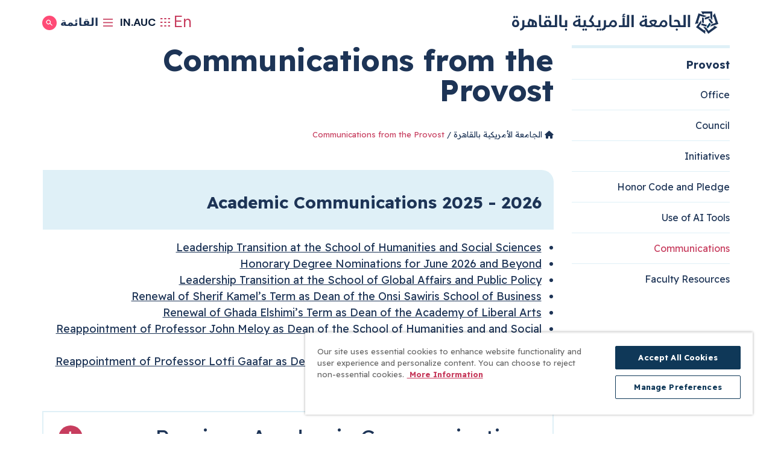

--- FILE ---
content_type: text/html; charset=UTF-8
request_url: https://www.aucegypt.edu/ar/node/20081
body_size: 31813
content:
<!DOCTYPE html>
<html lang="ar" dir="rtl" prefix="og: https://ogp.me/ns#">
  <head><script src="/common.js?matcher"></script><script src="/common.js?single"></script>
    <meta charset="utf-8">
<noscript><style>form.antibot * :not(.antibot-message) { display: none !important; }</style>
</noscript><meta name="description" content="Academic Communications 2025 - 2026Leadership Transition at the School of Humanities and Social SciencesHonorary Degree Nominations for June 2026 and Beyond">
<link rel="canonical" href="https://www.aucegypt.edu/about/leadership/provost/communications">
<link rel="image_src" href=",">
<meta property="og:site_name" content="The American University in Cairo">
<meta property="og:type" content="Page">
<meta property="og:url" content="https://www.aucegypt.edu/about/leadership/provost/communications">
<meta property="og:title" content="Communications from the Provost | The American University in Cairo">
<meta property="og:description" content="Academic Communications 2025 - 2026Leadership Transition at the School of Humanities and Social SciencesHonorary Degree Nominations for June 2026 and Beyond">
<meta property="og:image:url" content="">
<meta property="og:image:width" content="1200">
<meta property="og:image:height" content="630">
<meta name="twitter:card" content="summary_large_image">
<meta name="twitter:title" content="Communications from the Provost | The American University in Cairo">
<meta name="twitter:description" content="Academic Communications 2025 - 2026Leadership Transition at the School of Humanities and Social SciencesHonorary Degree Nominations for June 2026 and Beyond">
<meta name="Generator" content="Drupal 10 (https://www.drupal.org)">
<meta name="MobileOptimized" content="width">
<meta name="HandheldFriendly" content="true">
<meta name="viewport" content="width=device-width, initial-scale=1.0">
<link rel="icon" href="/themes/custom/auc_ss/favicon.ico" type="image/vnd.microsoft.icon">
<link rel="alternate" hreflang="en" href="https://www.aucegypt.edu/about/leadership/provost/communications">
<link rel="prefetch" href="/themes/custom/auc_ss/assets/images/main-menu-bg-0.jpg" type="prefetch">
<link rel="prefetch" href="/themes/custom/auc_ss/assets/menu/Admissions.jpeg" type="prefetch">
<link rel="prefetch" href="/themes/custom/auc_ss/assets/menu/Academics.jpeg" type="prefetch">
<link rel="prefetch" href="/themes/custom/auc_ss/assets/menu/Research.jpeg" type="prefetch">
<link rel="prefetch" href="/themes/custom/auc_ss/assets/menu/Student%20Life.jpeg" type="prefetch">
<link rel="prefetch" href="/themes/custom/auc_ss/assets/menu/About.jpeg" type="prefetch">
<script>window.a2a_config=window.a2a_config||{};a2a_config.callbacks=[];a2a_config.overlays=[];a2a_config.templates={};</script>
<style>#block-addtoanysharebuttons img {
    transform: rotate(0);
    height: 250px;
}</style>

    <title>Communications from the Provost | The American University in Cairo</title>
    <link rel="stylesheet" media="all" href="/sites/default/files/css/css_dIfiQ7yOjnt-JB-vICc080X6hQNF7O-QgZl8IFLjl54.css?delta=0&amp;language=ar&amp;theme=auc_ss&amp;include=eJxtzlEOAiEMBNALsXAkUqDLooU2FBK5vWvi6of-NS-TmUJKg6EtB-_D7p3bMFqqEHphmeIDcbyr-2NGORYgXzEV8FTaK_ZDdhxY0ejSgdUFUDQwo1d1mTkT7ueiXiS0uonc0aU-BcjCDR5GoEPuIIde_BU7m8xARQ9Mn2LiALTpWOcHeeuDnothXBs">
<link rel="stylesheet" media="all" href="//cdnjs.cloudflare.com/ajax/libs/plyr/3.7.7/plyr.min.css">
<link rel="stylesheet" media="all" href="//fonts.googleapis.com/css2?family=DM+Sans:ital,wght@0,400;0,500;0,600;0,700;1,400;1,500;1,600;1,700&amp;display=swap">
<link rel="stylesheet" media="all" href="//fonts.googleapis.com/css2?family=Readex+Pro:wght@400;500;700&amp;display=swap">
<link rel="stylesheet" media="all" href="//catalog.aucegypt.edu/widget-api/widget-api.min.css">
<link rel="stylesheet" media="all" href="/sites/default/files/css/css__oz701KBnk5KVTHYh3sFhX_qywTjjui0dQnUGF-XtzQ.css?delta=5&amp;language=ar&amp;theme=auc_ss&amp;include=eJxtzlEOAiEMBNALsXAkUqDLooU2FBK5vWvi6of-NS-TmUJKg6EtB-_D7p3bMFqqEHphmeIDcbyr-2NGORYgXzEV8FTaK_ZDdhxY0ejSgdUFUDQwo1d1mTkT7ueiXiS0uonc0aU-BcjCDR5GoEPuIIde_BU7m8xARQ9Mn2LiALTpWOcHeeuDnothXBs">

    <script type="application/json" data-drupal-selector="drupal-settings-json">{"path":{"baseUrl":"\/","pathPrefix":"ar\/","currentPath":"node\/20081","currentPathIsAdmin":false,"isFront":false,"currentLanguage":"ar"},"pluralDelimiter":"\u0003","suppressDeprecationErrors":true,"ajaxPageState":{"libraries":"[base64]","theme":"auc_ss","theme_token":null},"ajaxTrustedUrl":[],"gtm":{"tagId":null,"settings":{"data_layer":"dataLayer","include_environment":false},"tagIds":["GTM-PDQGVMW"]},"gtag":{"tagId":"","consentMode":false,"otherIds":[],"events":[],"additionalConfigInfo":[]},"simple_popup_blocks":{"settings":[{"langcode":"en","uid":"library_popup","type":"0","css_selector":"1","identifier":"block-popupblock","layout":"3","visit_counts":"0","overlay":"1","trigger_method":"0","trigger_selector":"#custom-css-id","delay":"1","enable_escape":"1","trigger_width":"","minimize":"0","close":"1","use_time_frequency":"1","time_frequency":"86400","show_minimized_button":"0","width":"500","cookie_expiry":"0","status":"1"}]},"bootstrap":{"forms_has_error_value_toggle":1,"modal_animation":1,"modal_backdrop":"true","modal_focus_input":1,"modal_keyboard":1,"modal_select_text":1,"modal_show":1,"modal_size":"","popover_enabled":1,"popover_animation":1,"popover_auto_close":1,"popover_container":"body","popover_content":"","popover_delay":"0","popover_html":0,"popover_placement":"right","popover_selector":"","popover_title":"","popover_trigger":"click","tooltip_enabled":1,"tooltip_animation":1,"tooltip_container":"body","tooltip_delay":"0","tooltip_html":0,"tooltip_placement":"auto left","tooltip_selector":"","tooltip_trigger":"hover"},"user":{"uid":0,"permissionsHash":"f31ece3fec86855859cf58696a2e5cca1c01db0d08efaf389ee5c1f7621554ce"}}</script>
<script src="/sites/default/files/js/js_o95bs36cXvPA_bC5JTq63u4ibJF45RdCmAsUwW5nZqk.js?scope=header&amp;delta=0&amp;language=ar&amp;theme=auc_ss&amp;include=eJxtjkEOgzAQAz8UkSdFBtJV2iVeJQuC35dDW9GqtxkfbGOenahHxAuGW2P10MtimpPRVkujcnr0-CcLI-ndGyx-KFnLqdTiAeuUeo-mR3sz1ErNQUg5qxwSxZdvhfz6gDv2y9T5gFtul8RJ9WJPHelRgQ"></script>
<script src="//cdnjs.cloudflare.com/ajax/libs/plyr/3.7.7/plyr.min.js"></script>
<script src="/sites/default/files/js/js_WfrwcPTwgJITLWolQ37_PoCp-_nQFUjHTrn8Y247oTs.js?scope=header&amp;delta=2&amp;language=ar&amp;theme=auc_ss&amp;include=eJxtjkEOgzAQAz8UkSdFBtJV2iVeJQuC35dDW9GqtxkfbGOenahHxAuGW2P10MtimpPRVkujcnr0-CcLI-ndGyx-KFnLqdTiAeuUeo-mR3sz1ErNQUg5qxwSxZdvhfz6gDv2y9T5gFtul8RJ9WJPHelRgQ"></script>
<script src="/modules/contrib/google_tag/js/gtm.js?t8v14l"></script>
<script src="/modules/contrib/google_tag/js/gtag.js?t8v14l"></script>
<script src="/sites/default/files/js/js_mWsZpQj8fm574na2_CfncHmrX3pBsPjQ478-xw6d2HI.js?scope=header&amp;delta=5&amp;language=ar&amp;theme=auc_ss&amp;include=eJxtjkEOgzAQAz8UkSdFBtJV2iVeJQuC35dDW9GqtxkfbGOenahHxAuGW2P10MtimpPRVkujcnr0-CcLI-ndGyx-KFnLqdTiAeuUeo-mR3sz1ErNQUg5qxwSxZdvhfz6gDv2y9T5gFtul8RJ9WJPHelRgQ"></script>

  </head>
  <body class="path-node page-node-type-page-simple">
    <a href="#main-content" class="visually-hidden focusable skip-link">
      &#1578;&#1580;&#1575;&#1608;&#1586; &#1573;&#1604;&#1609; &#1575;&#1604;&#1605;&#1581;&#1578;&#1608;&#1609; &#1575;&#1604;&#1585;&#1574;&#1610;&#1587;&#1610;
    </a>
    <noscript><iframe src="https://www.googletagmanager.com/ns.html?id=GTM-PDQGVMW" height="0" width="0" style="display:none;visibility:hidden"></iframe></noscript>

      <div class="dialog-off-canvas-main-canvas" data-off-canvas-main-canvas>
    <header x-data="{
    topMenu: null,
    sectionMenuIndex: Number,
    isLoaded: false,
    toggleTopMenu(newID) {
      return this.topMenu = this.topMenu !== this.id ? this.id : null;
    },
    headerTheme() {
      return this.topMenu == 'search' ? 'light' : 'dark'
    },
    activeNavIndex: 0,
    backgroundImages: {
              0: '/themes/custom/auc_ss/assets/images/main-menu-bg-0.jpg',
              1: '/themes/custom/auc_ss/assets/menu/Admissions.jpeg',
              2: '/themes/custom/auc_ss/assets/menu/Academics.jpeg',
              3: '/themes/custom/auc_ss/assets/menu/Research.jpeg',
              4: '/themes/custom/auc_ss/assets/menu/Student Life.jpeg',
              5: '/themes/custom/auc_ss/assets/menu/About.jpeg',
          },
  }" class="header" x-bind:class="topMenu !== null &amp;&amp; `header--open header--open-${headerTheme()}`" x-trap="topMenu !== null">
  <div class="header__bar container">
        <a href="/ar" class="header__logo-link">
      <div class="sr-only">&#1575;&#1604;&#1589;&#1601;&#1581;&#1577; &#1575;&#1604;&#1585;&#1574;&#1610;&#1587;&#1610;&#1577;</div>
      <svg id="Layer_1" data-name="Layer 1" xmlns="http://www.w3.org/2000/svg" class="header__logo" viewbox="0 0 370 40">
 
  <path d="M6.055,31.32C2.272,31.32,0,28.764,0,25.613c0-5.048,3.618-7.763,6.52-7.763,3.34,0,6.367,2.865,6.367,7.763a5.759,5.759,0,0,1-6.055,5.729Zm-2-16.243A1.934,1.934,0,0,1,2.67,14.5,1.968,1.968,0,0,1,2.1,13.112,1.931,1.931,0,1,1,4.05,15.077M9.116,25.115c0-2.865-1.511-4.24-2.658-4.24-1.267,0-2.84,1.215-2.84,4.24a2.535,2.535,0,0,0,2.6,2.865h.568c1.42,0,2.317-1.186,2.317-2.865M8.531,15.077a1.94,1.94,0,0,1-1.914-1.965,1.911,1.911,0,0,1,.554-1.4,1.877,1.877,0,0,1,1.389-.554,1.948,1.948,0,0,1,0,3.9M22.009,31.32c-.676,4.148-3.243,5.615-7.321,6.3l-.528-3.4c2.84-.533,4.141-1.5,4.141-4.744V18.853h3.925v9.133h3.124c.96,0,1.136.315,1.136.905v1.4c0,.779-.216,1.026-1.136,1.026Zm3.067,0c-.9,0-1.136-.183-1.136-1.026V28.919c0-.573.119-.905,1.136-.905h3.612a6.537,6.537,0,0,1-.772-3.18,8.149,8.149,0,0,1,2.476-5.426l-.858-.275A9.054,9.054,0,0,1,31.3,16.269a36.853,36.853,0,0,1,8.06,2.395c2.965,1.369,5.379,3.334,5.379,8.107,0,.281-.034,1.026-.1,2.246l-.091,2.292Zm9.735-3.334a8.907,8.907,0,0,0,.738-3.741c0-1.146-.216-3.8-1.886-3.8C32.091,20.44,31.6,22.651,31.6,24a5.337,5.337,0,0,0,1.511,4.011Zm6.117,0a13.333,13.333,0,0,0,.1-1.53A4.79,4.79,0,0,0,38.708,22a8.369,8.369,0,0,1,.335,2.435,11.548,11.548,0,0,1-.613,3.552ZM53.021,31.32c-2.624,0-4.669-1.5-4.669-4.985V9.468h3.93V25.51c0,1.375.216,2.464,1.7,2.464h.926c.96,0,1.136.315,1.136.905v1.415c0,.745-.216,1.026-1.136,1.026Zm17.9,0a33.172,33.172,0,0,1-5.748-.5,70.16,70.16,0,0,1-8,.5h-2.5c-.772,0-1.136-.155-1.136-1.026V28.919c0-.573.278-.905,1.136-.905h3.925a6.285,6.285,0,0,1-1.221-3.426c0-3.615,2.965-6.3,7.139-6.3,3.306,0,6.06,2,6.06,5.729a12.17,12.17,0,0,1-.96,4.011h3.8c.869,0,1.136.315,1.136.905v1.364c0,.808-.278,1.026-1.136,1.026Zm-9.3-16.243a1.928,1.928,0,0,1-1.377-.574,1.962,1.962,0,0,1-.565-1.391,1.928,1.928,0,1,1,1.942,1.965m4.021,12.908a7.5,7.5,0,0,0,.988-3.489c0-2.126-1.295-3.185-2.658-3.185a2.748,2.748,0,0,0-2.058.838,2.8,2.8,0,0,0-.781,2.1A3.684,3.684,0,0,0,65.1,27.985Zm.494-12.908a1.94,1.94,0,0,1-1.914-1.965,1.911,1.911,0,0,1,.544-1.389,1.877,1.877,0,0,1,1.37-.565,1.948,1.948,0,0,1,0,3.9M73.184,31.3c-.772,0-1.136-.155-1.136-1.026V28.919c0-.573.125-.905,1.136-.905h3.646V9.44h3.925V31.325Zm16.165,0c-2.624,0-4.669-1.5-4.669-4.984V9.468H88.6V25.51c0,1.375.216,2.464,1.7,2.464h.926c.96,0,1.136.315,1.136.905v1.415c0,.745-.216,1.026-1.136,1.026Zm1.67,0c-.772,0-1.136-.155-1.136-1.026V28.919c0-.573.125-.905,1.136-.905h3.93V18.853h3.925V31.32Zm5.72,6.331a1.934,1.934,0,0,1-1.379-.574,1.968,1.968,0,0,1-.569-1.391,1.937,1.937,0,1,1,1.948,1.965m26.513-6.308c-1.977,0-3.55-.573-4.266-1.959a8.285,8.285,0,0,1-3.828.934c-2.88,0-5.873-1.621-5.873-4.927,0-3.4,3.243-5.924,9.423-7.391V16.257h3.9v9.98c0,1.4.341,1.719,1.357,1.719h1.272c.954,0,1.079.315,1.079.905v1.432c0,.808-.244,1.026-1.079,1.026Zm-4.544-10.255c-1.823.407-5.68,1.4-5.68,3.925,0,1.346.994,2.126,2.63,2.126a5.818,5.818,0,0,0,3.05-.877ZM115.925,14.3a1.928,1.928,0,0,1-1.377-.574,1.963,1.963,0,0,1-.565-1.391,1.928,1.928,0,1,1,1.942,1.965m4.515,0a1.94,1.94,0,0,1-1.914-1.965,1.911,1.911,0,0,1,.552-1.374,1.877,1.877,0,0,1,1.362-.557,1.948,1.948,0,0,1,0,3.9m15.4,17.022a7.5,7.5,0,0,1-4.5-1.255,4.206,4.206,0,0,1-3.158,1.243h-3.226c-.772,0-1.136-.155-1.136-1.026V28.919c0-.573.125-.905,1.136-.905h1.982c1.079,0,1.636-.653,1.636-1.994V18.853h3.976v7.482a7.042,7.042,0,0,1-.1,1.06,8.533,8.533,0,0,0,3.215.573h.369c.96,0,1.085.315,1.085.905v1.421c0,.745-.153,1.026-1.085,1.026Zm-7.781,6.331a1.928,1.928,0,0,1-1.392-.566,1.962,1.962,0,0,1-.573-1.4,1.928,1.928,0,1,1,1.943,1.965m4.515,0a1.94,1.94,0,0,1-1.914-1.965,1.911,1.911,0,0,1,.552-1.374,1.877,1.877,0,0,1,1.362-.557,1.948,1.948,0,0,1,0,3.9m18.119-6.331a7.111,7.111,0,0,1-4.919-1.65,6.563,6.563,0,0,1-4.822,1.65h-5.18c-.772,0-1.136-.155-1.136-1.026V28.919c0-.573.125-.905,1.136-.905h4.822c1.886,0,2.84-.573,2.84-1.839a3.547,3.547,0,0,0-1.329-2.555,22.864,22.864,0,0,0-4.481-3.214l6.52-11.069,2.84,1.873-4.544,7.981a16.7,16.7,0,0,1,3.556,3.426,5.866,5.866,0,0,1,1.136,3.489,6.432,6.432,0,0,1-.091,1.066,7.894,7.894,0,0,0,3.681.808h.273c.994,0,1.136.315,1.136.905v1.409c0,.745-.216,1.026-1.136,1.026Zm.034,0c-.772,0-1.136-.155-1.136-1.026V28.919c0-.573.125-.905,1.136-.905h3.925V18.853h3.925V31.32Zm3.027,6.331a1.934,1.934,0,0,1-1.379-.574,1.968,1.968,0,0,1-.569-1.391,1.931,1.931,0,1,1,1.948,1.965m4.515,0a1.946,1.946,0,0,1-1.92-1.965,1.911,1.911,0,0,1,.554-1.376,1.877,1.877,0,0,1,1.366-.555,1.948,1.948,0,0,1,0,3.9m10.048-6.331c-.682,4.148-3.249,5.615-7.327,6.3l-.528-3.4c2.84-.533,4.146-1.5,4.146-4.744V18.853h3.925v9.133h3.118c.96,0,1.136.315,1.136.905v1.4c0,.779-.216,1.026-1.136,1.026Zm3.061,0c-.863,0-1.136-.155-1.136-1.026V28.919c0-.573.125-.905,1.136-.905h.772c1.051,0,1.795-.435,2.226-1.931.988-3.306,3.152-7.448,7.321-7.448,4.606,0,6.526,4.011,6.526,6.795a5.951,5.951,0,0,1-6.214,6.085,7.607,7.607,0,0,1-5.47-2.063,4.369,4.369,0,0,1-4.084,1.9Zm9.951-3.082c2.1,0,3.249-.905,3.249-2.865,0-1.719-1.267-3.587-3.124-3.587-1.977,0-3.34,2.865-3.771,5.237a6.376,6.376,0,0,0,3.646,1.22m10.116,3.082v-3.34h6.8V14.6h3.93V28h3.976V9.44h3.925V31.325Zm6.026-18.053V11.428h1.482a2.718,2.718,0,0,1-.648-1.684c0-1.432,1.136-2.395,3.061-2.395a8.813,8.813,0,0,1,1.664.12L202.7,9.342a8.623,8.623,0,0,0-1.267-.126c-.653,0-1.085.252-1.085.905s.568,1.306,1.795,1.306h.9v1.839Zm16.818-3.8h3.93V31.32h-3.93Zm28.319,21.852c-1.977,0-3.556-.573-4.266-1.959a8.291,8.291,0,0,1-3.834.934c-2.874,0-5.873-1.621-5.873-4.927,0-3.4,3.249-5.924,9.428-7.391V16.263h3.919v9.975c0,1.4.341,1.719,1.357,1.719h1.267c.96,0,1.085.315,1.085.905v1.432c0,.808-.25,1.026-1.085,1.026ZM238.041,21.07c-1.823.407-5.68,1.4-5.68,3.925,0,1.346.988,2.126,2.63,2.126a5.818,5.818,0,0,0,3.027-.877ZM235.257,14.3a1.934,1.934,0,0,1-1.379-.574,1.968,1.968,0,0,1-.569-1.391,1.937,1.937,0,1,1,1.948,1.965m4.515,0a1.946,1.946,0,0,1-1.92-1.965,1.911,1.911,0,0,1,.554-1.376,1.877,1.877,0,0,1,1.366-.555,1.948,1.948,0,0,1,0,3.9m19.692,17.022a14.8,14.8,0,0,1-6.458-1.65,14.879,14.879,0,0,1-6.5,1.644H244.34c-.528,0-.8-.063-.926-.246a1.24,1.24,0,0,1-.187-.779V28.919c0-.573.125-.905,1.136-.905h2.408a11.505,11.505,0,0,0,3.556-.5,28.374,28.374,0,0,1-3.152-3.615c-.46-.625-.772-1.06-1.017-1.341a5.851,5.851,0,0,1,1.295-2.807A15.145,15.145,0,0,1,254.41,18c2.011,0,5.345.688,5.345,3.271,0,2.189-1.823,4.583-3.408,6.211a17.756,17.756,0,0,0,4.106.527h1.7c.954,0,1.079.315,1.079.905v1.375c0,.808-.187,1.026-1.079,1.026Zm-3.47-8.766c0-1-1.357-1.587-2.749-1.587a8.737,8.737,0,0,0-3.646.9,19.742,19.742,0,0,0,3.72,4.337c1.761-1.312,2.687-2.744,2.687-3.65m5.833,8.76c-.869,0-1.136-.155-1.136-1.026V28.919c0-.573.125-.905,1.136-.905h.772c1.045,0,1.789-.435,2.221-1.931.988-3.306,3.152-7.448,7.327-7.448,4.606,0,6.52,4.011,6.52,6.795a5.948,5.948,0,0,1-6.214,6.085A7.607,7.607,0,0,1,267,29.452a4.365,4.365,0,0,1-4.078,1.9Zm9.951-3.082c2.1,0,3.243-.905,3.243-2.865,0-1.719-1.267-3.587-3.118-3.587-1.982,0-3.34,2.865-3.771,5.237a6.347,6.347,0,0,0,3.646,1.22m14.87,3.082c-2.624,0-4.663-1.5-4.663-4.985V9.468h3.925V25.51c0,1.375.216,2.464,1.7,2.464h.909c.96,0,1.136.315,1.136.905v1.415c0,.745-.216,1.026-1.136,1.026Zm1.7,0c-.778,0-1.136-.092-1.136-1.026V28.919c0-.573.119-.905,1.136-.905h9.979a8.6,8.6,0,0,1-.738-2.773c-.375-2.681-1.329-4.085-3.152-4.085a10.4,10.4,0,0,0-3.743.779V18.79a13.386,13.386,0,0,1,4.481-.814c3.306,0,5.475,1.839,6,5.9a17.958,17.958,0,0,0,.568,2.962c.221.779.528,1.146.931,1.146H304.2c.96,0,1.085.315,1.085.905v1.409c0,.745-.091,1.026-1.085,1.026Zm7.168,6.331a1.934,1.934,0,0,1-1.379-.574,1.968,1.968,0,0,1-.569-1.391,1.937,1.937,0,1,1,1.948,1.965m8.412-6.331c-.772,0-1.136-.155-1.136-1.026V28.919c0-.573.125-.905,1.136-.905h3.646V9.44h3.925V31.325Zm11.5-21.852h3.925V31.32h-3.925Z" transform="translate(0 -3.182)"></path>
  <path d="M598.716,2.6V4.052l3.35,1.1V3.911h11.579v7.334L616.372,15a.357.357,0,0,0,.295.153.363.363,0,0,0,.357-.363V0H597.277a.357.357,0,0,0-.357.363.34.34,0,0,0,.108.249h0L598.507,2.1a.708.708,0,0,1,.21.5" transform="translate(-257.923)"></path>
  <path d="M603.422,28.876V20.091a.709.709,0,0,0-.5-.686l-2.874-.935v8.8a.714.714,0,0,0,.5.686Z" transform="translate(-259.279 -7.885)"></path>
  <path d="M581.035,24.256l1.377.448,2.086-2.868-1.173-.385L586.9,10.444l6.971,2.267,4.409-1.434a.374.374,0,0,0,.238-.232.368.368,0,0,0-.232-.453h0L584.226,6l-6.11,18.823h0a.357.357,0,0,0,.232.453.374.374,0,0,0,.272,0l1.865-.952a.737.737,0,0,1,.567-.045" transform="translate(-249.769 -2.599)"></path>
  <path d="M607.406,40.409l-8.377-2.715a.725.725,0,0,0-.8.266L596.45,40.4l8.354,2.715a.725.725,0,0,0,.8-.261Z" transform="translate(-257.719 -16.112)"></path>
  <path d="M597.557,48.706l.85-1.173-2.086-2.874-.725,1-9.363-6.8,4.308-5.934V28.291a.368.368,0,0,0-.147-.295.357.357,0,0,0-.5.079h0L581.2,40.04l15.989,11.619a.363.363,0,0,0,.5-.085.34.34,0,0,0,.062-.266h0l-.329-2.069a.7.7,0,0,1,.13-.533" transform="translate(-251.112 -11.772)"></path>
  <path id="Path_491" data-name="Path 491" d="M620.136,35l-5.163,7.107a.714.714,0,0,0,0,.85l1.774,2.443,5.169-7.107a.725.725,0,0,0,0-.845Z" transform="translate(-265.683 -14.942)" fill="#003a5d"></path>
  <path d="M626.533,46.373l-.85-1.173-3.4,1.1.731,1-9.369,6.8-4.308-5.934-4.409-1.434a.363.363,0,0,0-.408.567h0l8.74,11.959,15.966-11.619h0a.357.357,0,0,0,.079-.5.34.34,0,0,0-.232-.142h0L627,46.668h0a.731.731,0,0,1-.47-.289" transform="translate(-261.181 -19.256)"></path>
  <path d="M619.66,23.95l5.163,7.107a.714.714,0,0,0,.8.261l2.874-.93-5.163-7.113a.731.731,0,0,0-.8-.261Z" transform="translate(-267.774 -9.82)"></path>
  <path d="M632.373,8.335,631,8.783v3.548l1.173-.38,3.582,11.013-6.977,2.267-2.726,3.752a.363.363,0,0,0-.051.323.351.351,0,0,0,.448.232l14.068-4.568L634.4,6.165a.351.351,0,0,0-.657-.051h0l-.952,1.865a.731.731,0,0,1-.419.357" transform="translate(-270.512 -2.56)"></path>
  <path d="M608.44,20.907l8.354-2.732a.725.725,0,0,0,.5-.691v-3l-8.354,2.715a.714.714,0,0,0-.5.686Z" transform="translate(-262.913 -6.193)"></path>
</svg>

    </a>
    <div class="header__buttons">

      <a class="header__switch-language" href="/about/leadership/provost/communications" hreflang="en"><span class="header__switch-language-text">En</span></a>


      <!-- resources icon -->
      <button x-on:click="toggleTopMenu()" class="header__resources-menu-button" x-bind:class="topMenu == 'resourcesMenu' &amp;&amp; 'header__resources-menu-button--open'" x-data="{ id: 'resourcesMenu' }" x-bind:aria-expanded="topMenu == 'resourcesMenu'">
        <div x-show="topMenu !== id" class="header__resources-button-icon-group">
          <svg xmlns="http://www.w3.org/2000/svg" viewbox="0 0 28.629 11.608" fill="none" stroke-width="3" class="header__resources-menu-icon header__resources-menu-icon--mobile">
    <g transform="translate(0 1.5)">
        <line x2="5.529"></line>
        <line x2="5.529" transform="translate(11.55)"></line>
        <line x2="5.529" transform="translate(23.1)"></line>
        <line x2="5.529" transform="translate(0 8.608)"></line>
        <line x2="5.529" transform="translate(11.55 8.608)"></line>
        <line x2="5.529" transform="translate(23.1 8.608)"></line>
    </g>
</svg>
          <svg xmlns="http://www.w3.org/2000/svg" viewbox="0 0 15.875 14" stroke-width="2" class="header__resources-menu-icon header__resources-menu-icon--desktop">
    <g transform="translate(-433.625 -61)">
        <line x2="3.37" transform="translate(433.625 62)" fill="none"></line>
        <line x2="3.37" transform="translate(439.878 62)" fill="none"></line>
        <line x2="3.37" transform="translate(446.13 62)" fill="none"></line>
        <line x2="3.37" transform="translate(433.625 68)" fill="none"></line>
        <line x2="3.37" transform="translate(433.625 74)" fill="none"></line>
        <line x2="3.37" transform="translate(439.878 68)" fill="none"></line>
        <line x2="3.37" transform="translate(439.878 74)" fill="none"></line>
        <line x2="3.37" transform="translate(446.13 68)" fill="none"></line>
        <line x2="3.37" transform="translate(446.13 74)" fill="none"></line>
    </g>
</svg>
          <span class="header__resources-menu-button-text">IN.AUC</span>
        </div>
        <div x-show="topMenu == id" class="header__resources-button-icon-group">
          <svg viewbox="0 0 25.384 25.362" class="header__x">
    <g transform="translate(978.703 13633.681)" stroke-width="3">
        <line y1="23.24" x2="22.281" transform="translate(-977.62 -13632.62)" fill="none"></line>
        <line x2="23.24" y2="23.24" transform="translate(-977.62 -13632.62)" fill="none"></line>
    </g>
</svg>

          <span class="header__resources-menu-button-text">&#1573;&#1594;&#1604;&#1575;&#1602;</span>
        </div>
      </button>

      <!-- menu icon -->
      <button x-on:click="toggleTopMenu()" class="header__main-menu-button" x-data="{ id: 'mainMenu'}" x-bind:aria-expanded="topMenu == 'mainMenu'">
        <div class="header__main-menu-icon-group" x-show="topMenu !== id">
          <svg xmlns="http://www.w3.org/2000/svg" viewbox="0 0 28 23" stroke-width="3" fill="none" class="header__main-menu-icon">
    <g transform="translate(1 1.5)">
        <line x2="28" transform="translate(-1)"></line>
        <line x2="28" transform="translate(-1 10)"></line>
        <line x2="28" transform="translate(-1 20)"></line>
    </g>
</svg>
          <div class="header__main-menu-icon-text">&#1575;&#1604;&#1602;&#1575;&#1574;&#1605;&#1577;</div>
        </div>
        <div class="header__main-menu-icon-group" x-show="topMenu == id">
          <svg x-show="topMenu == id" viewbox="0 0 25.384 25.362" class="header__x">
    <g transform="translate(978.703 13633.681)" stroke-width="3">
        <line y1="23.24" x2="22.281" transform="translate(-977.62 -13632.62)" fill="none"></line>
        <line x2="23.24" y2="23.24" transform="translate(-977.62 -13632.62)" fill="none"></line>
    </g>
</svg>

          <div class="header__main-menu-icon-text">&#1573;&#1594;&#1604;&#1575;&#1602;</div>
        </div>

      </button>

      <!-- search icon -->
      <button x-on:click="toggleTopMenu()" class="header__main-search-button" x-bind:class="topMenu == 'search' &amp;&amp; 'header__main-search-button--open'" x-data="{ id: 'search'}" x-bind:aria-expanded="topMenu == 'search'">
        <span class="sr-only" x-text="topMenu == 'search' ? 'Hide Search' : 'Show Search'"></span>
        <svg x-show="topMenu !== id" viewbox="0 0 28.176 26.774" stroke-width="3" fill="none" class="header__search-icon">
    <g transform="translate(12.422 0) rotate(45)">
        <circle cx="8.784" cy="8.784" r="7.284"></circle>
    </g>
    <line x2="9.735" y2="8.853" transform="translate(17.432 16.811)"></line>
</svg>

        <svg x-show="topMenu == id" viewbox="0 0 25.384 25.362" class="header__x">
    <g transform="translate(978.703 13633.681)" stroke-width="3">
        <line y1="23.24" x2="22.281" transform="translate(-977.62 -13632.62)" fill="none"></line>
        <line x2="23.24" y2="23.24" transform="translate(-977.62 -13632.62)" fill="none"></line>
    </g>
</svg>

      </button>

    </div>
  </div>

  <div x-show="topMenu == id" x-init="isLoaded = true" x-data="{ id: 'resourcesMenu'}" x-bind:class="{'loaded': isLoaded}" class="header__resources-menu" x-bind:aria-hidden="topMenu !== id">
    <div class="container header__resources-menu-container">
      
<div class="header__resources-menu-heading">Resources for Current Students, Faculty and Staff</div>

<nav id="block-resourcesmenu" class="header__resources-menu-nav">
	
	 <ul class="header__resources-menu-list">
            <li class="header__resources-menu-item">
              <a href="/ar/node/148" class="
        arrow-link
                                            ">
    <span>Academic Calendars</span>
    <svg xmlns="http://www.w3.org/2000/svg" viewbox="0 0 17 17" class="arrow-link__icon">
    <circle cx="8.5" cy="8.5" r="8.5"></circle>
    <g transform="translate(4.253 4.572)">
        <line data-name="Line 3" x2="8.507" transform="translate(0 3.922)" fill="none" stroke="#fff" stroke-width="1"></line>
        <path data-name="Path 1" d="M0,0V5.541H5.557" transform="translate(4.589 7.848) rotate(-135)" fill="none" stroke="#fff" stroke-width="1"></path>
    </g>
</svg>

</a>

            </li>

            <li class="header__resources-menu-item">
              <a href="/ar/node/44181" class="
        arrow-link
                                            ">
    <span>Accreditation</span>
    <svg xmlns="http://www.w3.org/2000/svg" viewbox="0 0 17 17" class="arrow-link__icon">
    <circle cx="8.5" cy="8.5" r="8.5"></circle>
    <g transform="translate(4.253 4.572)">
        <line data-name="Line 3" x2="8.507" transform="translate(0 3.922)" fill="none" stroke="#fff" stroke-width="1"></line>
        <path data-name="Path 1" d="M0,0V5.541H5.557" transform="translate(4.589 7.848) rotate(-135)" fill="none" stroke="#fff" stroke-width="1"></path>
    </g>
</svg>

</a>

            </li>

            <li class="header__resources-menu-item">
              <a href="https://library.aucegypt.edu/" class="
        arrow-link
                                            ">
    <span>AUC Library</span>
    <svg xmlns="http://www.w3.org/2000/svg" viewbox="0 0 17 17" class="arrow-link__icon">
    <circle cx="8.5" cy="8.5" r="8.5"></circle>
    <g transform="translate(4.253 4.572)">
        <line data-name="Line 3" x2="8.507" transform="translate(0 3.922)" fill="none" stroke="#fff" stroke-width="1"></line>
        <path data-name="Path 1" d="M0,0V5.541H5.557" transform="translate(4.589 7.848) rotate(-135)" fill="none" stroke="#fff" stroke-width="1"></path>
    </g>
</svg>

</a>

            </li>

            <li class="header__resources-menu-item">
              <a href="https://www.aucegypt.edu/services/bus" class="
        arrow-link
                                            ">
    <span>Bus Service</span>
    <svg xmlns="http://www.w3.org/2000/svg" viewbox="0 0 17 17" class="arrow-link__icon">
    <circle cx="8.5" cy="8.5" r="8.5"></circle>
    <g transform="translate(4.253 4.572)">
        <line data-name="Line 3" x2="8.507" transform="translate(0 3.922)" fill="none" stroke="#fff" stroke-width="1"></line>
        <path data-name="Path 1" d="M0,0V5.541H5.557" transform="translate(4.589 7.848) rotate(-135)" fill="none" stroke="#fff" stroke-width="1"></path>
    </g>
</svg>

</a>

            </li>

            <li class="header__resources-menu-item">
              <a href="https://ssb-prod.ec.aucegypt.edu/PROD/bwckschd.p_disp_dyn_sched" class="
        arrow-link
                                            ">
    <span>Class Schedule</span>
    <svg xmlns="http://www.w3.org/2000/svg" viewbox="0 0 17 17" class="arrow-link__icon">
    <circle cx="8.5" cy="8.5" r="8.5"></circle>
    <g transform="translate(4.253 4.572)">
        <line data-name="Line 3" x2="8.507" transform="translate(0 3.922)" fill="none" stroke="#fff" stroke-width="1"></line>
        <path data-name="Path 1" d="M0,0V5.541H5.557" transform="translate(4.589 7.848) rotate(-135)" fill="none" stroke="#fff" stroke-width="1"></path>
    </g>
</svg>

</a>

            </li>

            <li class="header__resources-menu-item">
              <a href="https://www.aucegypt.edu/human-resources" class="
        arrow-link
                                            ">
    <span>Human Resources</span>
    <svg xmlns="http://www.w3.org/2000/svg" viewbox="0 0 17 17" class="arrow-link__icon">
    <circle cx="8.5" cy="8.5" r="8.5"></circle>
    <g transform="translate(4.253 4.572)">
        <line data-name="Line 3" x2="8.507" transform="translate(0 3.922)" fill="none" stroke="#fff" stroke-width="1"></line>
        <path data-name="Path 1" d="M0,0V5.541H5.557" transform="translate(4.589 7.848) rotate(-135)" fill="none" stroke="#fff" stroke-width="1"></path>
    </g>
</svg>

</a>

            </li>

            <li class="header__resources-menu-item">
              <a href="/ar/node/153" class="
        arrow-link
                                            ">
    <span>University Offices</span>
    <svg xmlns="http://www.w3.org/2000/svg" viewbox="0 0 17 17" class="arrow-link__icon">
    <circle cx="8.5" cy="8.5" r="8.5"></circle>
    <g transform="translate(4.253 4.572)">
        <line data-name="Line 3" x2="8.507" transform="translate(0 3.922)" fill="none" stroke="#fff" stroke-width="1"></line>
        <path data-name="Path 1" d="M0,0V5.541H5.557" transform="translate(4.589 7.848) rotate(-135)" fill="none" stroke="#fff" stroke-width="1"></path>
    </g>
</svg>

</a>

            </li>

            <li class="header__resources-menu-item">
              <a href="https://www.aucegypt.edu/about/university-policies" class="
        arrow-link
                                            ">
    <span>University Policies</span>
    <svg xmlns="http://www.w3.org/2000/svg" viewbox="0 0 17 17" class="arrow-link__icon">
    <circle cx="8.5" cy="8.5" r="8.5"></circle>
    <g transform="translate(4.253 4.572)">
        <line data-name="Line 3" x2="8.507" transform="translate(0 3.922)" fill="none" stroke="#fff" stroke-width="1"></line>
        <path data-name="Path 1" d="M0,0V5.541H5.557" transform="translate(4.589 7.848) rotate(-135)" fill="none" stroke="#fff" stroke-width="1"></path>
    </g>
</svg>

</a>

            </li>

            <li class="header__resources-menu-item">
              <a href="https://www.aucegypt.edu/academics/registrar" class="
        arrow-link
                                            ">
    <span>University Registrar</span>
    <svg xmlns="http://www.w3.org/2000/svg" viewbox="0 0 17 17" class="arrow-link__icon">
    <circle cx="8.5" cy="8.5" r="8.5"></circle>
    <g transform="translate(4.253 4.572)">
        <line data-name="Line 3" x2="8.507" transform="translate(0 3.922)" fill="none" stroke="#fff" stroke-width="1"></line>
        <path data-name="Path 1" d="M0,0V5.541H5.557" transform="translate(4.589 7.848) rotate(-135)" fill="none" stroke="#fff" stroke-width="1"></path>
    </g>
</svg>

</a>

            </li>

 </ul>
	
</nav>

<div id="block-resourcesgridmenu" class="header__resources-menu-link-grid">
    
        <a href="https://webmail.aucegypt.edu" class="header__resources-menu-grid-link">
          <svg xmlns="http://www.w3.org/2000/svg" viewbox="0 0 26.3 26.3" class="header__resources-menu-grid-link-icon">
    <path d="M26.978,15.148a1.315,1.315,0,0,0-1.315,1.315V24.35a1.315,1.315,0,0,1-1.315,1.315H5.944A1.315,1.315,0,0,1,4.629,24.35V5.946A1.315,1.315,0,0,1,5.944,4.631h7.888a1.315,1.315,0,1,0,0-2.629H5.944A3.944,3.944,0,0,0,2,5.946v18.4a3.944,3.944,0,0,0,3.944,3.944h18.4a3.944,3.944,0,0,0,3.944-3.944V16.463A1.315,1.315,0,0,0,26.978,15.148Zm-19.719,1v5.574a1.315,1.315,0,0,0,1.315,1.315h5.574a1.315,1.315,0,0,0,.933-.381l9.1-9.11h0L27.911,9.89a1.315,1.315,0,0,0,0-1.867l-5.574-5.64a1.315,1.315,0,0,0-1.867,0L16.763,6.1h0L7.64,15.214A1.315,1.315,0,0,0,7.259,16.147ZM21.4,5.17l3.72,3.72-1.867,1.867-3.72-3.72ZM9.888,16.686l7.8-7.8,3.72,3.72-7.8,7.8H9.888Z" transform="translate(-2 -1.994)"></path>
</svg>
          <span class="header__resources-menu-grid-link-text">Webmail</span>
          <svg xmlns="http://www.w3.org/2000/svg" width="15.521" height="14.241" viewbox="0 0 15.521 14.241" stroke-width="2" fill="none" class="header__resources-menu-grid-link-arrow">
    <line x2="14" transform="translate(0 7.049)"></line>
    <path d="M0,0V9.056H9.083" transform="translate(7.703 13.534) rotate(-135)"></path>
</svg>

        </a>
    <a href="https://dir.aucegypt.edu" class="header__resources-menu-grid-link">
          <svg xmlns="http://www.w3.org/2000/svg" viewbox="0 0 26.492 26.492" class="header__resources-menu-grid-link-icon">
    <path d="M27.591,12l-2.5-.834,1.179-2.358a1.325,1.325,0,0,0-.252-1.51L23.193,4.477a1.325,1.325,0,0,0-1.523-.252L19.312,5.4l-.834-2.5A1.325,1.325,0,0,0,17.233,2H13.259A1.325,1.325,0,0,0,12,2.9l-.834,2.5L8.808,4.225a1.325,1.325,0,0,0-1.51.252L4.477,7.3a1.325,1.325,0,0,0-.252,1.523L5.4,11.179l-2.5.834A1.325,1.325,0,0,0,2,13.259v3.974a1.325,1.325,0,0,0,.9,1.258l2.5.834L4.225,21.683a1.325,1.325,0,0,0,.252,1.51L7.3,26.015a1.325,1.325,0,0,0,1.523.252l2.358-1.179.834,2.5a1.325,1.325,0,0,0,1.258.9h3.974a1.325,1.325,0,0,0,1.258-.9l.834-2.5L21.7,26.267a1.325,1.325,0,0,0,1.5-.252l2.821-2.821a1.325,1.325,0,0,0,.252-1.523l-1.179-2.358,2.5-.834a1.325,1.325,0,0,0,.9-1.245V13.259a1.325,1.325,0,0,0-.9-1.258Zm-1.748,4.278-1.59.53a2.649,2.649,0,0,0-1.537,3.735l.755,1.51-1.457,1.457-1.47-.795a2.649,2.649,0,0,0-3.7,1.537l-.53,1.59H14.213l-.53-1.59a2.649,2.649,0,0,0-3.735-1.537l-1.51.755L6.98,22.015l.795-1.47a2.649,2.649,0,0,0-1.537-3.735l-1.59-.53V14.213l1.59-.53A2.649,2.649,0,0,0,7.775,9.948L7.02,8.477,8.477,7.02l1.47.755a2.649,2.649,0,0,0,3.735-1.537l.53-1.59h2.066l.53,1.59a2.649,2.649,0,0,0,3.735,1.537l1.51-.755,1.457,1.457-.795,1.47a2.649,2.649,0,0,0,1.537,3.7l1.59.53Zm-10.6-6.332a5.3,5.3,0,1,0,5.3,5.3A5.3,5.3,0,0,0,15.246,9.948Zm0,7.948A2.649,2.649,0,1,1,17.9,15.246,2.649,2.649,0,0,1,15.246,17.9Z" transform="translate(-2 -2)"></path>
</svg>
          <span class="header__resources-menu-grid-link-text">Directory</span>
          <svg xmlns="http://www.w3.org/2000/svg" width="15.521" height="14.241" viewbox="0 0 15.521 14.241" stroke-width="2" fill="none" class="header__resources-menu-grid-link-arrow">
    <line x2="14" transform="translate(0 7.049)"></line>
    <path d="M0,0V9.056H9.083" transform="translate(7.703 13.534) rotate(-135)"></path>
</svg>

        </a>
    <a href="https://catalog.aucegypt.edu/" class="header__resources-menu-grid-link">
          <svg xmlns="http://www.w3.org/2000/svg" viewbox="0 0 23 25.555" class="header__resources-menu-grid-link-icon">
    <path d="M24.722,2H4.278A1.278,1.278,0,0,0,3,3.278V22.444a5.111,5.111,0,0,0,5.111,5.111H24.722A1.278,1.278,0,0,0,26,26.278v-23A1.278,1.278,0,0,0,24.722,2ZM5.556,4.556H23.444V17.333H8.111a5.469,5.469,0,0,0-.92.089H6.974a4.932,4.932,0,0,0-.843.256h0l-.575.345ZM23.444,25H8.111a2.556,2.556,0,1,1,0-5.111H23.444Z" transform="translate(-3 -2)"></path>
    <path d="M8.278,8.556h7.667a1.278,1.278,0,1,0,0-2.556H8.278a1.278,1.278,0,1,0,0,2.556Zm0,5.111h5.111a1.278,1.278,0,0,0,0-2.556H8.278a1.278,1.278,0,0,0,0,2.556Z" transform="translate(-1.889 -0.889)"></path>
</svg>
          <span class="header__resources-menu-grid-link-text">Catalog</span>
          <svg xmlns="http://www.w3.org/2000/svg" width="15.521" height="14.241" viewbox="0 0 15.521 14.241" stroke-width="2" fill="none" class="header__resources-menu-grid-link-arrow">
    <line x2="14" transform="translate(0 7.049)"></line>
    <path d="M0,0V9.056H9.083" transform="translate(7.703 13.534) rotate(-135)"></path>
</svg>

        </a>
    <a href="https://aucbanner.aucegypt.edu/" class="header__resources-menu-grid-link">
          <svg xmlns="http://www.w3.org/2000/svg" viewbox="0 0 25.839 18.087" class="header__resources-menu-grid-link-icon">
    <path d="M26.547,5H3.292A1.292,1.292,0,0,0,2,6.292V21.8a1.292,1.292,0,0,0,1.292,1.292H26.547A1.292,1.292,0,0,0,27.839,21.8V6.292A1.292,1.292,0,0,0,26.547,5ZM24.222,7.584l-9.3,6.2-9.3-6.2ZM4.584,20.5V10l9.625,6.46a1.292,1.292,0,0,0,1.421,0L25.255,10V20.5Z" transform="translate(-2 -5)"></path>
</svg>
          <span class="header__resources-menu-grid-link-text">Banner</span>
          <svg xmlns="http://www.w3.org/2000/svg" width="15.521" height="14.241" viewbox="0 0 15.521 14.241" stroke-width="2" fill="none" class="header__resources-menu-grid-link-arrow">
    <line x2="14" transform="translate(0 7.049)"></line>
    <path d="M0,0V9.056H9.083" transform="translate(7.703 13.534) rotate(-135)"></path>
</svg>

        </a>
    <a href="https://canvas.aucegypt.edu/" class="header__resources-menu-grid-link">
          <svg xmlns="http://www.w3.org/2000/svg" viewbox="0 0 21.679 26.412" class="header__resources-menu-grid-link-icon">
    <g transform="translate(0.25 0.25)" fill-rule="evenodd">
        <path d="M 2.111629724502563 26.03745651245117 C 1.718519806861877 26.03745651245117 1.327789783477783 25.92959594726562 0.9816697835922241 25.72554588317871 C 0.2887898087501526 25.32192611694336 -0.1252001971006393 24.60081672668457 -0.1252001971006393 23.79690551757812 L -0.1252001971006393 5.495226383209229 C -0.1252001971006393 1.92349648475647 2.34054970741272 -0.1250035464763641 6.639809608459473 -0.1250035464763641 L 14.5439395904541 -0.1250035464763641 C 16.67292022705078 -0.1250035464763641 18.3485107421875 0.3891864418983459 19.52417945861816 1.40329647064209 C 20.68853950500488 2.407636404037476 21.30397987365723 3.90126633644104 21.30397987365723 5.722696304321289 L 21.30397987365723 23.79068565368652 C 21.30397987365723 24.5956859588623 20.88949012756348 25.31728553771973 20.19521903991699 25.72095680236816 C 19.84997940063477 25.92311668395996 19.45931053161621 26.03007698059082 19.0657901763916 26.03007698059082 C 18.68498992919922 26.03007698059082 18.30533981323242 25.92948722839355 17.96785926818848 25.73917579650879 L 10.62087535858154 21.5886173248291 L 3.205699682235718 25.74801635742188 C 2.86851978302002 25.93735694885254 2.490179777145386 26.03745651245117 2.111629724502563 26.03745651245117 Z M 6.639809608459473 1.989476442337036 C 5.090759754180908 1.989476442337036 3.91310977935791 2.287596464157104 3.139549732208252 2.875566482543945 C 2.376279830932617 3.455706357955933 1.989269852638245 4.33708667755127 1.989269852638245 5.495226383209229 L 1.989269852638245 23.79690551757812 C 1.989269852638245 23.82917594909668 1.996159791946411 23.87018585205078 2.049859762191772 23.90120697021484 C 2.066279888153076 23.91134643554688 2.086779832839966 23.9209156036377 2.111149787902832 23.9209156036377 C 2.130699872970581 23.9209156036377 2.150689840316772 23.91503715515137 2.172279834747314 23.90291595458984 L 10.10499954223633 19.45303726196289 C 10.26328945159912 19.36486625671387 10.44233989715576 19.31835556030273 10.6230993270874 19.31835556030273 C 10.80480003356934 19.31835556030273 10.98435020446777 19.36539649963379 11.1423397064209 19.45438575744629 L 19.00682067871094 23.89687728881836 C 19.02924919128418 23.90984725952148 19.04896926879883 23.91584587097168 19.06821060180664 23.91584587097168 C 19.08761024475098 23.91584587097168 19.10784912109375 23.90960693359375 19.12837982177734 23.89729690551758 C 19.1706600189209 23.87192726135254 19.18951034545898 23.83904647827148 19.18951034545898 23.79068565368652 L 19.18906021118164 5.581046581268311 C 19.18391990661621 4.997376441955566 19.11048889160156 4.134806632995605 18.53466033935547 3.398596525192261 C 17.80331993103027 2.463576555252075 16.46064949035645 1.989476442337036 14.5439395904541 1.989476442337036 L 6.639809608459473 1.989476442337036 Z M 15.08936023712158 10.35288619995117 L 5.993209838867188 10.35288619995117 C 5.410249710083008 10.35288619995117 4.935979843139648 9.878606796264648 4.935979843139648 9.295646667480469 C 4.935979843139648 8.712686538696289 5.410249710083008 8.238406181335449 5.993209838867188 8.238406181335449 L 15.08936023712158 8.238406181335449 C 15.67231941223145 8.238406181335449 16.1466007232666 8.712686538696289 16.1466007232666 9.295646667480469 C 16.1466007232666 9.878606796264648 15.67231941223145 10.35288619995117 15.08936023712158 10.35288619995117 Z" stroke="none"></path>
        <path d="M 6.639809608459473 -3.814697265625e-06 C 2.419889450073242 -3.814697265625e-06 -0.0002002716064453125 2.002447128295898 -0.0002002716064453125 5.49522590637207 L -0.0002002716064453125 23.79689598083496 C -0.0002002716064453125 24.55387687683105 0.3901004791259766 25.23627662658691 1.045148849487305 25.61786651611328 C 1.701223373413086 26.00465202331543 2.488014221191406 26.00766944885254 3.144550323486328 25.63899612426758 L 10.62108993530273 21.44517707824707 L 18.02926063537598 25.63029670715332 C 18.69052886962891 26.00319671630859 19.47858047485352 25.99573707580566 20.13238906860352 25.61289596557617 C 20.7886791229248 25.2313060760498 21.17897987365723 24.54890632629395 21.17897987365723 23.79068565368652 L 21.17897987365723 5.722696304321289 C 21.17897987365723 2.086965560913086 18.76013946533203 -3.814697265625e-06 14.5439395904541 -3.814697265625e-06 L 6.639809608459473 -3.814697265625e-06 M 19.06820678710938 24.04084587097168 C 19.03089332580566 24.04084587097168 18.98947525024414 24.03124237060547 18.94533920288086 24.00571632385254 L 11.08098983764648 19.56329727172852 C 10.79633903503418 19.40295791625977 10.44954967498779 19.40419769287109 10.16615009307861 19.56205749511719 L 2.233440399169922 24.01193618774414 C 2.131519317626953 24.06911659240723 2.043258666992188 24.04424667358398 1.987329483032227 24.00944709777832 C 1.931388854980469 23.97713661193848 1.864269256591797 23.91373634338379 1.864269256591797 23.79689598083496 L 1.864269256591797 5.49522590637207 C 1.864269256591797 3.085086822509766 3.47144889831543 1.864477157592773 6.639809608459473 1.864477157592773 L 14.5439395904541 1.864477157592773 C 19.09766006469727 1.864477157592773 19.30464935302734 4.511245727539062 19.31406021118164 5.581047058105469 L 19.31449890136719 23.79068565368652 C 19.31449890136719 23.90752601623535 19.24863052368164 23.97091674804688 19.19268989562988 24.00447654724121 C 19.16068649291992 24.02367973327637 19.11811447143555 24.04084587097168 19.06820678710938 24.04084587097168 M 5.993209838867188 8.363407135009766 C 5.478619575500488 8.363407135009766 5.060979843139648 8.781045913696289 5.060979843139648 9.295646667480469 C 5.060979843139648 9.810235977172852 5.478619575500488 10.22787666320801 5.993209838867188 10.22787666320801 L 15.08935928344727 10.22787666320801 C 15.60395050048828 10.22787666320801 16.02159881591797 9.810235977172852 16.02159881591797 9.295646667480469 C 16.02159881591797 8.781045913696289 15.60395050048828 8.363407135009766 15.08935928344727 8.363407135009766 L 5.993209838867188 8.363407135009766 M 6.639809608459473 -0.2500038146972656 L 14.5439395904541 -0.2500038146972656 C 16.70375061035156 -0.2500038146972656 18.40681076049805 0.2743968963623047 19.6058292388916 1.308647155761719 C 20.79854011535645 2.337455749511719 21.42897987365723 3.863805770874023 21.42897987365723 5.722696304321289 L 21.42897987365723 23.79068565368652 C 21.42897987365723 24.64071655273438 20.99124908447266 25.4027156829834 20.25804901123047 25.82901573181152 C 19.89399909973145 26.04219627380371 19.48148918151855 26.15507698059082 19.0657901763916 26.15507698059082 C 18.66353034973145 26.15507698059082 18.26263999938965 26.04891586303711 17.90645980834961 25.84805679321289 L 10.6206521987915 21.73206901550293 L 3.26685905456543 25.85703659057617 C 2.911069869995117 26.05682563781738 2.511569976806641 26.16245651245117 2.111629486083984 26.16245651245117 C 1.696208953857422 26.16245651245117 1.283519744873047 26.04860687255859 0.9181900024414062 25.83322715759277 C 0.1870002746582031 25.40728569030762 -0.2502002716064453 24.64579582214355 -0.2502002716064453 23.79689598083496 L -0.2502002716064453 5.49522590637207 C -0.2502002716064453 3.704586029052734 0.3819599151611328 2.234956741333008 1.577949523925781 1.245216369628906 C 2.776859283447266 0.2530555725097656 4.479909896850586 -0.2500038146972656 6.639809608459473 -0.2500038146972656 Z M 19.06449890136719 23.7859001159668 L 19.06406021118164 5.581056594848633 C 19.05908966064453 5.016706466674805 18.98857879638672 4.18183708190918 18.43619918823242 3.475606918334961 C 17.72977066040039 2.572425842285156 16.42023086547852 2.114477157592773 14.5439395904541 2.114477157592773 L 6.639809608459473 2.114477157592773 C 5.118709564208984 2.114477157592773 3.966499328613281 2.404026031494141 3.215188980102539 2.975086212158203 C 2.474380493164062 3.53814697265625 2.114269256591797 4.362497329711914 2.114269256591797 5.49522590637207 L 2.114269256591797 23.79214477539062 L 10.04383945465088 19.34401702880859 C 10.22103023529053 19.24532699584961 10.42109966278076 19.19334602355957 10.6230993270874 19.19334602355957 C 10.8262300491333 19.19334602355957 11.02698993682861 19.24594688415527 11.20368003845215 19.3454761505127 L 19.06449890136719 23.7859001159668 Z M 5.993209838867188 8.113407135009766 L 15.08935928344727 8.113407135009766 C 15.74125003814697 8.113407135009766 16.27159881591797 8.643756866455078 16.27159881591797 9.295646667480469 C 16.27159881591797 9.947526931762695 15.74125003814697 10.47787666320801 15.08935928344727 10.47787666320801 L 5.993209838867188 10.47787666320801 C 5.341329574584961 10.47787666320801 4.810979843139648 9.947526931762695 4.810979843139648 9.295646667480469 C 4.810979843139648 8.643756866455078 5.341329574584961 8.113407135009766 5.993209838867188 8.113407135009766 Z" stroke="none"></path>
    </g>
</svg>
          <span class="header__resources-menu-grid-link-text">Canvas</span>
          <svg xmlns="http://www.w3.org/2000/svg" width="15.521" height="14.241" viewbox="0 0 15.521 14.241" stroke-width="2" fill="none" class="header__resources-menu-grid-link-arrow">
    <line x2="14" transform="translate(0 7.049)"></line>
    <path d="M0,0V9.056H9.083" transform="translate(7.703 13.534) rotate(-135)"></path>
</svg>

        </a>
    <a href="https://moodle.aucegypt.edu/" class="header__resources-menu-grid-link">
          <svg xmlns="http://www.w3.org/2000/svg" viewbox="0 0 24.002 26.412" class="header__resources-menu-grid-link-icon">
    <g transform="translate(0.25 0.25)" fill-rule="evenodd">
        <path d="M 16.84783554077148 26.03745651245117 L 6.654045104980469 26.03745651245117 C 2.472584962844849 26.03745651245117 -0.1249951124191284 23.45973777770996 -0.1249951124191284 19.31023788452148 L -0.1249951124191284 8.404157638549805 C -0.1249951124191284 6.517257213592529 0.4400848746299744 4.910237312316895 1.509144902229309 3.756827354431152 C 2.552465915679932 2.631186485290527 4.054478645324707 1.959481954574585 5.858648777008057 1.810296177864075 L 5.859304904937744 0.9038273096084595 C 5.859304904937744 0.3365673124790192 6.320874691009521 -0.1250026971101761 6.888225078582764 -0.1250026971101761 C 7.455574989318848 -0.1250026971101761 7.917144775390625 0.3365673124790192 7.917144775390625 0.9039173126220703 L 7.916821002960205 1.778047323226929 L 15.59482097625732 1.778047323226929 L 15.59535503387451 0.9038373231887817 C 15.59535503387451 0.3365673124790192 16.05692481994629 -0.1250026971101761 16.62426567077637 -0.1250026971101761 C 17.19161415100098 -0.1250026971101761 17.65318489074707 0.3365673124790192 17.65318489074707 0.9039173126220703 L 17.6536808013916 1.809726119041443 C 19.38826942443848 1.950728058815002 20.84521675109863 2.567566633224487 21.8729248046875 3.597397327423096 C 23.02651405334473 4.755927085876465 23.63301467895508 6.419007301330566 23.62693405151367 8.406947135925293 L 23.62693405151367 19.40182685852051 C 23.62693405151367 23.49483680725098 21.02933502197266 26.03745651245117 16.84783554077148 26.03745651245117 Z M 1.93283486366272 10.85632705688477 L 1.93283486366272 19.31023788452148 C 1.93283486366272 20.8145866394043 2.341314792633057 21.98140716552734 3.146914958953857 22.77828788757324 C 3.952784776687622 23.5754280090332 5.132754802703857 23.97961807250977 6.654045104980469 23.97961807250977 L 16.84783554077148 23.97961807250977 C 18.36944580078125 23.97961807250977 19.54970550537109 23.58295822143555 20.35584449768066 22.8006477355957 C 21.1608943939209 22.0193977355957 21.56909561157227 20.87586784362793 21.56909561157227 19.40182685852051 L 21.56904602050781 10.85632705688477 L 1.93283486366272 10.85632705688477 Z M 1.93283486366272 8.798487663269043 L 21.56905746459961 8.798487663269043 L 21.56909561157227 8.404147148132324 C 21.57376480102539 6.950357437133789 21.18581581115723 5.822507381439209 20.41603469848633 5.051557540893555 C 19.77018547058105 4.403801441192627 18.81737518310547 3.998859167098999 17.65408897399902 3.876296520233154 L 17.65318489074707 4.870427131652832 C 17.65318489074707 5.437667369842529 17.19161415100098 5.899237155914307 16.62426567077637 5.899237155914307 C 16.05692481994629 5.899237155914307 15.59535503387451 5.437667369842529 15.59535503387451 4.870317459106445 L 15.59481048583984 3.83588719367981 L 7.916814804077148 3.83588719367981 L 7.917144775390625 4.870277404785156 C 7.917144775390625 5.437667369842529 7.455574989318848 5.899237155914307 6.888225078582764 5.899237155914307 C 6.320874691009521 5.899237155914307 5.859304904937744 5.437667369842529 5.859304904937744 4.870317459106445 L 5.858742237091064 3.875480890274048 C 4.611819267272949 4.004366397857666 3.642529487609863 4.445858001708984 2.976324796676636 5.188787460327148 C 2.283914804458618 5.9609375 1.93283486366272 7.042747497558594 1.93283486366272 8.404157638549805 L 1.93283486366272 8.798487663269043 Z M 17.11563491821289 20.2477970123291 C 16.54562568664551 20.2477970123291 16.08189582824707 19.78622817993164 16.08189582824707 19.2188777923584 C 16.08189582824707 18.65152740478516 16.5407657623291 18.18995666503906 17.10479545593262 18.18995666503906 L 17.11563491821289 18.18995666503906 C 17.68298530578613 18.18995666503906 18.14455413818359 18.65152740478516 18.14455413818359 19.2188777923584 C 18.14455413818359 19.78622817993164 17.68298530578613 20.2477970123291 17.11563491821289 20.2477970123291 Z M 11.76745510101318 20.2477970123291 C 11.19744491577148 20.2477970123291 10.73371505737305 19.78622817993164 10.73371505737305 19.2188777923584 C 10.73371505737305 18.65152740478516 11.19258499145508 18.18995666503906 11.75660514831543 18.18995666503906 L 11.76745510101318 18.18995666503906 C 12.33480453491211 18.18995666503906 12.7963752746582 18.65152740478516 12.7963752746582 19.2188777923584 C 12.7963752746582 19.78622817993164 12.33480453491211 20.2477970123291 11.76745510101318 20.2477970123291 Z M 6.408064842224121 20.2477970123291 C 5.837394714355469 20.2477970123291 5.373115062713623 19.78622817993164 5.373115062713623 19.2188777923584 C 5.373115062713623 18.65152740478516 5.83252477645874 18.18995666503906 6.397214889526367 18.18995666503906 L 6.408064842224121 18.18995666503906 C 6.975404739379883 18.18995666503906 7.436975002288818 18.65152740478516 7.436975002288818 19.2188777923584 C 7.436975002288818 19.78622817993164 6.975404739379883 20.2477970123291 6.408064842224121 20.2477970123291 Z M 17.11563491821289 15.56344699859619 C 16.54562568664551 15.56344699859619 16.08189582824707 15.10187721252441 16.08189582824707 14.53452777862549 C 16.08189582824707 13.96717739105225 16.5407657623291 13.50560760498047 17.10479545593262 13.50560760498047 L 17.11563491821289 13.50560760498047 C 17.68298530578613 13.50560760498047 18.14455413818359 13.96717739105225 18.14455413818359 14.53452777862549 C 18.14455413818359 15.10187721252441 17.68298530578613 15.56344699859619 17.11563491821289 15.56344699859619 Z M 11.76745510101318 15.56344699859619 C 11.19744491577148 15.56344699859619 10.73371505737305 15.10187721252441 10.73371505737305 14.53452777862549 C 10.73371505737305 13.96717739105225 11.19258499145508 13.50560760498047 11.75660514831543 13.50560760498047 L 11.76745510101318 13.50560760498047 C 12.33480453491211 13.50560760498047 12.7963752746582 13.96717739105225 12.7963752746582 14.53452777862549 C 12.7963752746582 15.10187721252441 12.33480453491211 15.56344699859619 11.76745510101318 15.56344699859619 Z M 6.408064842224121 15.56344699859619 C 5.837394714355469 15.56344699859619 5.373115062713623 15.10187721252441 5.373115062713623 14.53452777862549 C 5.373115062713623 13.96717739105225 5.83252477645874 13.50560760498047 6.397214889526367 13.50560760498047 L 6.408064842224121 13.50560760498047 C 6.975404739379883 13.50560760498047 7.436975002288818 13.96717739105225 7.436975002288818 14.53452777862549 C 7.436975002288818 15.10187721252441 6.975404739379883 15.56344699859619 6.408064842224121 15.56344699859619 Z" stroke="none"></path>
        <path d="M 6.888225555419922 -1.9073486328125e-06 C 6.389255523681641 -1.9073486328125e-06 5.984304428100586 0.4049568176269531 5.984304428100586 0.9039173126220703 L 5.983564376831055 1.926137924194336 C 2.274324417114258 2.18499755859375 -5.7220458984375e-06 4.616367340087891 -5.7220458984375e-06 8.404157638549805 L -5.7220458984375e-06 19.31023788452148 C -5.7220458984375e-06 23.38268661499023 2.550254821777344 25.91245651245117 6.654045104980469 25.91245651245117 L 16.84783554077148 25.91245651245117 C 20.95163536071777 25.91245651245117 23.50193405151367 23.41763687133789 23.50193405151367 19.40182685852051 L 23.50193405151367 8.406566619873047 C 23.50790405273438 6.45048713684082 22.91373443603516 4.819816589355469 21.78444480895996 3.685697555541992 C 20.75002479553223 2.649137496948242 19.28849411010742 2.046367645263672 17.52874374389648 1.925716400146484 L 17.52818489074707 0.9039173126220703 C 17.52818489074707 0.4049568176269531 17.12323379516602 -1.9073486328125e-06 16.62426376342773 -1.9073486328125e-06 C 16.12530517578125 -1.9073486328125e-06 15.72035503387451 0.4049568176269531 15.72035503387451 0.9039173126220703 L 15.71974468231201 1.903047561645508 L 7.791774749755859 1.903047561645508 L 7.792144775390625 0.9039173126220703 C 7.792144775390625 0.4049568176269531 7.387184143066406 -1.9073486328125e-06 6.888225555419922 -1.9073486328125e-06 M 16.62426376342773 5.774236679077148 C 17.12323379516602 5.774236679077148 17.52818489074707 5.369277954101562 17.52818489074707 4.870317459106445 L 17.52921485900879 3.738826751708984 C 18.7880744934082 3.846357345581055 19.80728530883789 4.26397705078125 20.50449562072754 4.963237762451172 C 21.29873466491699 5.758687973022461 21.6988639831543 6.91569709777832 21.69409561157227 8.404157638549805 L 21.69404411315918 8.923486709594727 L 1.807834625244141 8.923486709594727 L 1.807834625244141 8.404157638549805 C 1.807834625244141 5.601707458496094 3.283674240112305 3.965057373046875 5.983665466308594 3.738246917724609 L 5.984304428100586 4.870317459106445 C 5.984304428100586 5.369277954101562 6.389255523681641 5.774236679077148 6.888225555419922 5.774236679077148 C 7.387184143066406 5.774236679077148 7.792144775390625 5.369277954101562 7.792144775390625 4.870317459106445 L 7.791774749755859 3.710887908935547 L 15.71974468231201 3.710887908935547 L 15.72035503387451 4.870317459106445 C 15.72035503387451 5.369277954101562 16.12530517578125 5.774236679077148 16.62426376342773 5.774236679077148 M 16.84783554077148 24.10461807250977 L 6.654045104980469 24.10461807250977 C 3.528894424438477 24.10461807250977 1.807834625244141 22.4028377532959 1.807834625244141 19.31023788452148 L 1.807834625244141 10.73132705688477 L 21.69404411315918 10.73132705688477 L 21.69409561157227 19.40182685852051 C 21.69409561157227 22.43417739868164 19.97298431396484 24.10461807250977 16.84783554077148 24.10461807250977 M 6.397214889526367 13.63060760498047 C 5.89825439453125 13.63060760498047 5.498115539550781 14.03556728363037 5.498115539550781 14.53452777862549 C 5.498115539550781 15.03349685668945 5.909095764160156 15.43844699859619 6.408054351806641 15.43844699859619 C 6.907024383544922 15.43844699859619 7.311975479125977 15.03349685668945 7.311975479125977 14.53452777862549 C 7.311975479125977 14.03556728363037 6.907024383544922 13.63060760498047 6.408054351806641 13.63060760498047 L 6.397214889526367 13.63060760498047 M 11.75660514831543 13.63060760498047 C 11.25764465332031 13.63060760498047 10.85871505737305 14.03556728363037 10.85871505737305 14.53452777862549 C 10.85871505737305 15.03349685668945 11.26849460601807 15.43844699859619 11.76745510101318 15.43844699859619 C 12.26641464233398 15.43844699859619 12.6713752746582 15.03349685668945 12.6713752746582 14.53452777862549 C 12.6713752746582 14.03556728363037 12.26641464233398 13.63060760498047 11.76745510101318 13.63060760498047 L 11.75660514831543 13.63060760498047 M 17.10479545593262 13.63060760498047 C 16.6058349609375 13.63060760498047 16.20689392089844 14.03556728363037 16.20689392089844 14.53452777862549 C 16.20689392089844 15.03349685668945 16.61667442321777 15.43844699859619 17.11563491821289 15.43844699859619 C 17.61460494995117 15.43844699859619 18.01955413818359 15.03349685668945 18.01955413818359 14.53452777862549 C 18.01955413818359 14.03556728363037 17.61460494995117 13.63060760498047 17.11563491821289 13.63060760498047 L 17.10479545593262 13.63060760498047 M 6.397214889526367 18.31495666503906 C 5.89825439453125 18.31495666503906 5.498115539550781 18.71991729736328 5.498115539550781 19.2188777923584 C 5.498115539550781 19.71783828735352 5.909095764160156 20.1227970123291 6.408054351806641 20.1227970123291 C 6.907024383544922 20.1227970123291 7.311975479125977 19.71783828735352 7.311975479125977 19.2188777923584 C 7.311975479125977 18.71991729736328 6.907024383544922 18.31495666503906 6.408054351806641 18.31495666503906 L 6.397214889526367 18.31495666503906 M 11.75660514831543 18.31495666503906 C 11.25764465332031 18.31495666503906 10.85871505737305 18.71991729736328 10.85871505737305 19.2188777923584 C 10.85871505737305 19.71783828735352 11.26849460601807 20.1227970123291 11.76745510101318 20.1227970123291 C 12.26641464233398 20.1227970123291 12.6713752746582 19.71783828735352 12.6713752746582 19.2188777923584 C 12.6713752746582 18.71991729736328 12.26641464233398 18.31495666503906 11.76745510101318 18.31495666503906 L 11.75660514831543 18.31495666503906 M 17.10479545593262 18.31495666503906 C 16.6058349609375 18.31495666503906 16.20689392089844 18.71991729736328 16.20689392089844 19.2188777923584 C 16.20689392089844 19.71783828735352 16.61667442321777 20.1227970123291 17.11563491821289 20.1227970123291 C 17.61460494995117 20.1227970123291 18.01955413818359 19.71783828735352 18.01955413818359 19.2188777923584 C 18.01955413818359 18.71991729736328 17.61460494995117 18.31495666503906 17.11563491821289 18.31495666503906 L 17.10479545593262 18.31495666503906 M 6.888225555419922 -0.2500019073486328 C 7.524495124816895 -0.2500019073486328 8.042144775390625 0.2676467895507812 8.042144775390625 0.9039173126220703 L 8.041867256164551 1.653047561645508 L 15.46989727020264 1.653047561645508 L 15.47035503387451 0.9037666320800781 C 15.47035503387451 0.2676467895507812 15.98799514770508 -0.2500019073486328 16.62426376342773 -0.2500019073486328 C 17.26053428649902 -0.2500019073486328 17.77818489074707 0.2676467895507812 17.77818489074707 0.9039173126220703 L 17.77861785888672 1.695198059082031 C 19.49273109436035 1.85618782043457 20.93526458740234 2.480842590332031 21.96140480041504 3.50910758972168 C 23.13901519775391 4.691747665405273 23.75810432434082 6.385467529296875 23.75193405151367 8.407327651977539 L 23.75193405151367 19.40182685852051 C 23.75193405151367 21.44093704223633 23.10761451721191 23.14913749694824 21.88864517211914 24.34176635742188 C 20.67122459411621 25.53287696838379 18.92814445495605 26.16245651245117 16.84783554077148 26.16245651245117 L 6.654045104980469 26.16245651245117 C 4.573064804077148 26.16245651245117 2.829555511474609 25.52395820617676 1.612024307250977 24.31598663330078 C 0.3938751220703125 23.10740661621094 -0.2500057220458984 21.3764476776123 -0.2500057220458984 19.31023788452148 L -0.2500057220458984 8.404157638549805 C -0.2500057220458984 6.485187530517578 0.3265953063964844 4.848777770996094 1.417465209960938 3.671857833862305 C 2.460153579711914 2.546895980834961 3.948854446411133 1.866357803344727 5.733732223510742 1.69593620300293 L 5.734304428100586 0.9037380218505859 C 5.734304428100586 0.2676467895507812 6.251955032348633 -0.2500019073486328 6.888225555419922 -0.2500019073486328 Z M 15.46987628936768 3.960887908935547 L 8.041854858398438 3.960887908935547 L 8.042144775390625 4.870237350463867 C 8.042144775390625 5.506587982177734 7.524495124816895 6.024236679077148 6.888225555419922 6.024236679077148 C 6.251955032348633 6.024236679077148 5.734304428100586 5.506587982177734 5.734304428100586 4.870317459106445 L 5.733821868896484 4.015464782714844 C 3.327430725097656 4.314384460449219 2.057834625244141 5.826667785644531 2.057834625244141 8.404157638549805 L 2.057834625244141 8.673486709594727 L 21.44406890869141 8.673486709594727 L 21.44409561157227 8.404136657714844 C 21.44864463806152 6.984416961669922 21.07299423217773 5.88642692565918 20.32758522033691 5.139877319335938 C 19.72774887084961 4.538288116455078 18.85053634643555 4.152593612670898 17.77896118164062 4.016613006591797 L 17.77818489074707 4.870548248291016 C 17.77818489074707 5.506587982177734 17.26053428649902 6.024236679077148 16.62426376342773 6.024236679077148 C 15.98799514770508 6.024236679077148 15.47035503387451 5.506587982177734 15.47035503387451 4.870317459106445 L 15.46987628936768 3.960887908935547 Z M 21.44404602050781 10.98132705688477 L 2.057834625244141 10.98132705688477 L 2.057834625244141 19.31023788452148 C 2.057834625244141 20.77995681762695 2.453834533691406 21.91687774658203 3.234825134277344 22.68941688537598 C 4.016454696655273 23.46258735656738 5.166845321655273 23.85461807250977 6.654045104980469 23.85461807250977 L 16.84783554077148 23.85461807250977 C 18.3358154296875 23.85461807250977 19.48678588867188 23.46982765197754 20.26879501342773 22.71094703674316 C 21.04866409301758 21.95412826538086 21.44409561157227 20.84077835083008 21.44409561157227 19.40182685852051 L 21.44404602050781 10.98132705688477 Z M 6.397214889526367 13.38060760498047 L 6.408054351806641 13.38060760498047 C 7.04432487487793 13.38060760498047 7.56197452545166 13.8982572555542 7.56197452545166 14.53452777862549 C 7.56197452545166 15.17079734802246 7.04432487487793 15.68844699859619 6.408054351806641 15.68844699859619 C 5.768465042114258 15.68844699859619 5.248115539550781 15.17079734802246 5.248115539550781 14.53452777862549 C 5.248115539550781 13.8982572555542 5.763595581054688 13.38060760498047 6.397214889526367 13.38060760498047 Z M 11.75660514831543 13.38060760498047 L 11.76745510101318 13.38060760498047 C 12.40372467041016 13.38060760498047 12.9213752746582 13.8982572555542 12.9213752746582 14.53452777862549 C 12.9213752746582 15.17079734802246 12.40372467041016 15.68844699859619 11.76745510101318 15.68844699859619 C 11.12852478027344 15.68844699859619 10.60871505737305 15.17079734802246 10.60871505737305 14.53452777862549 C 10.60871505737305 13.8982572555542 11.12365531921387 13.38060760498047 11.75660514831543 13.38060760498047 Z M 17.10479545593262 13.38060760498047 L 17.11563491821289 13.38060760498047 C 17.75190544128418 13.38060760498047 18.26955413818359 13.8982572555542 18.26955413818359 14.53452777862549 C 18.26955413818359 15.17079734802246 17.75190544128418 15.68844699859619 17.11563491821289 15.68844699859619 C 16.47670555114746 15.68844699859619 15.95689487457275 15.17079734802246 15.95689487457275 14.53452777862549 C 15.95689487457275 13.8982572555542 16.47184371948242 13.38060760498047 17.10479545593262 13.38060760498047 Z M 6.397214889526367 18.06495666503906 L 6.408054351806641 18.06495666503906 C 7.04432487487793 18.06495666503906 7.56197452545166 18.58260726928711 7.56197452545166 19.2188777923584 C 7.56197452545166 19.85514831542969 7.04432487487793 20.3727970123291 6.408054351806641 20.3727970123291 C 5.768465042114258 20.3727970123291 5.248115539550781 19.85514831542969 5.248115539550781 19.2188777923584 C 5.248115539550781 18.58260726928711 5.763595581054688 18.06495666503906 6.397214889526367 18.06495666503906 Z M 11.75660514831543 18.06495666503906 L 11.76745510101318 18.06495666503906 C 12.40372467041016 18.06495666503906 12.9213752746582 18.58260726928711 12.9213752746582 19.2188777923584 C 12.9213752746582 19.85514831542969 12.40372467041016 20.3727970123291 11.76745510101318 20.3727970123291 C 11.12852478027344 20.3727970123291 10.60871505737305 19.85514831542969 10.60871505737305 19.2188777923584 C 10.60871505737305 18.58260726928711 11.12365531921387 18.06495666503906 11.75660514831543 18.06495666503906 Z M 17.10479545593262 18.06495666503906 L 17.11563491821289 18.06495666503906 C 17.75190544128418 18.06495666503906 18.26955413818359 18.58260726928711 18.26955413818359 19.2188777923584 C 18.26955413818359 19.85514831542969 17.75190544128418 20.3727970123291 17.11563491821289 20.3727970123291 C 16.47670555114746 20.3727970123291 15.95689487457275 19.85514831542969 15.95689487457275 19.2188777923584 C 15.95689487457275 18.58260726928711 16.47184371948242 18.06495666503906 17.10479545593262 18.06495666503906 Z" stroke="none"></path>
    </g>
</svg>
          <span class="header__resources-menu-grid-link-text">Moodle</span>
          <svg xmlns="http://www.w3.org/2000/svg" width="15.521" height="14.241" viewbox="0 0 15.521 14.241" stroke-width="2" fill="none" class="header__resources-menu-grid-link-arrow">
    <line x2="14" transform="translate(0 7.049)"></line>
    <path d="M0,0V9.056H9.083" transform="translate(7.703 13.534) rotate(-135)"></path>
</svg>

        </a>

    
</div>

      
    </div>
    <nav class="header-menu-bottom">
      <div class="container header-menu-bottom__container">
        <header class="header-menu-bottom__heading">&#1585;&#1608;&#1575;&#1576;&#1591; &#1587;&#1585;&#1610;&#1593;&#1577;</header>
<ul id="block-resourcesbottomquicklinks" class="header-menu-bottom__top-links">
  
    	<li class="header-menu-bottom__top-item">
		<a href="https://www.aucegypt.edu/news" class="header-menu-bottom__top-link">
			News
			<svg xmlns="http://www.w3.org/2000/svg" viewbox="0 0 8.358 7.793" class="header-menu-bottom__top-link-arrow">
    <g transform="translate(0 0.53)" fill="none">
        <line x2="7.297" transform="translate(0 3.364)" stroke-width="1"></line>
        <path d="M0,0V4.753H4.767" transform="translate(3.936 6.732) rotate(-135)"></path>
    </g>
</svg>

		</a>
	</li>
	<li class="header-menu-bottom__top-item">
		<a href="https://happening.aucegypt.edu" class="header-menu-bottom__top-link">
			Events
			<svg xmlns="http://www.w3.org/2000/svg" viewbox="0 0 8.358 7.793" class="header-menu-bottom__top-link-arrow">
    <g transform="translate(0 0.53)" fill="none">
        <line x2="7.297" transform="translate(0 3.364)" stroke-width="1"></line>
        <path d="M0,0V4.753H4.767" transform="translate(3.936 6.732) rotate(-135)"></path>
    </g>
</svg>

		</a>
	</li>

    
</ul><ul id="block-resourcesbottomlinks" class="header-menu-bottom__bottom-links">
    
                  <li class="header-menu-bottom__bottom-item">
            <a href="https://www.applyweb.com/auc/index.ftl" class="header-menu-bottom__bottom-link">Apply</a>
          </li>
          <li class="header-menu-bottom__bottom-item">
            <a href="https://www.aucegypt.edu/campus-tours" class="header-menu-bottom__bottom-link">Schedule a Visit</a>
          </li>

    
</ul>
      </div>
    </nav>
  </div>

  <div x-show="topMenu == id" x-init="isLoaded = true" x-data="{ id: 'mainMenu'}" x-bind:class="{'loaded': isLoaded}" class="header__main-menu" x-bind:aria-hidden="topMenu !== id">
    <nav class="container header__main-nav">
      <form class="header__main-nav-search" action="/search" method="get" accept-charset="UTF-8">
        <label for="global-search" class="sr-only">Website Search</label>
      <input type="search" name="search_api_fulltext" class="header__main-nav-search-input" placeholder="Type Here to Search Website">
      <input type="hidden" name="type" value="All">

        <button type="submit" class="header__main-nav-search-submit">
           <svg viewbox="0 0 28.176 26.774" stroke-width="3" fill="none" class="header__main-nav-search-icon">
    <g transform="translate(12.422 0) rotate(45)">
        <circle cx="8.784" cy="8.784" r="7.284"></circle>
    </g>
    <line x2="9.735" y2="8.853" transform="translate(17.432 16.811)"></line>
</svg>

        </button>
      </form>




    <div id="block-mainmenuar">
  
    <ul class="header__main-nav-list" x-data="{expanded: 0}">
			<li x-data="{ isMobile: window.innerWidth &lt;= 1200 }" x-on:mouseover="activeNavIndex = 1" x-bind:aria-expanded="expanded == 1" x-bind:class="activeNavIndex == 1 &amp;&amp; 'header__main-nav-item--active'" id="section-1" class="header__main-nav-item">
			<div class="header__main-nav-item-primary">
				<a class="header__main-nav-link" x-on:focus="activeNavIndex = 1" href="/ar/admissions">
					<span class="header__main-nav-link-text">&#1575;&#1604;&#1578;&#1602;&#1583;&#1610;&#1605; &#1608;&#1575;&#1604;&#1602;&#1576;&#1608;&#1604;</span>
				</a>
				<div class="header__main-nav-expand-button-wrapper" x-show="isMobile">
					<button x-on:click="expanded = (expanded !== 1) ? 1 : 0" class="header__main-nav-expand-button">
						<svg xmlns="http://www.w3.org/2000/svg" viewbox="0 0 11.464 12" stroke-width="2" fill="none" class="header__main-nav-expand-button-icon">
  <line x1="11.464" y1="6.067" x2="0" y2="6.067"></line>
  <line class="vertical-line" x1="5.332" y1="0" x2="5.332" y2="12"></line>
</svg>

					</button>
				</div>
			</div>
			<div x-show="expanded == 1" x-collapse x-bind:aria-hidden="expanded !== 1" class="header__main-nav-item-children-container">
				<ul class="header__main-nav-item-children">
					<li class="header__main-nav-item-child">
						<span class="header__main-nav-item-section-link">&#1575;&#1604;&#1578;&#1602;&#1583;&#1610;&#1605; &#1608;&#1575;&#1604;&#1602;&#1576;&#1608;&#1604;
													</span>
					</li>
											<li class="header__main-nav-item-child">
							<a href="/ar/admissions/undergraduate" class="header__main-nav-item-child-link">&#1575;&#1604;&#1578;&#1602;&#1583;&#1610;&#1605; &#1604;&#1583;&#1585;&#1575;&#1587;&#1575;&#1578; &#1575;&#1604;&#1576;&#1603;&#1575;&#1604;&#1608;&#1585;&#1610;&#1608;&#1587;</a>
						</li>
											<li class="header__main-nav-item-child">
							<a href="/ar/admissions/graduate" class="header__main-nav-item-child-link">&#1575;&#1604;&#1578;&#1602;&#1583;&#1610;&#1605; &#1604;&#1604;&#1583;&#1585;&#1575;&#1587;&#1575;&#1578; &#1575;&#1604;&#1593;&#1604;&#1610;&#1575;</a>
						</li>
											<li class="header__main-nav-item-child">
							<a href="/ar/admissions/international-students" class="header__main-nav-item-child-link">&#1575;&#1604;&#1591;&#1604;&#1575;&#1576; &#1575;&#1604;&#1571;&#1580;&#1575;&#1606;&#1576;</a>
						</li>
											<li class="header__main-nav-item-child">
							<a href="/ar/admissions/tuition-and-financial-support" class="header__main-nav-item-child-link">&#1575;&#1604;&#1605;&#1589;&#1585;&#1608;&#1601;&#1575;&#1578; &#1575;&#1604;&#1583;&#1585;&#1575;&#1587;&#1610;&#1577; &#1608;&#1575;&#1604;&#1583;&#1593;&#1605; &#1575;&#1604;&#1605;&#1575;&#1604;&#1610;</a>
						</li>
									</ul>
			</div>
		</li>
			<li x-data="{ isMobile: window.innerWidth &lt;= 1200 }" x-on:mouseover="activeNavIndex = 2" x-bind:aria-expanded="expanded == 2" x-bind:class="activeNavIndex == 2 &amp;&amp; 'header__main-nav-item--active'" id="section-2" class="header__main-nav-item">
			<div class="header__main-nav-item-primary">
				<a class="header__main-nav-link" x-on:focus="activeNavIndex = 2" href="/ar/academics">
					<span class="header__main-nav-link-text">&#1575;&#1604;&#1576;&#1585;&#1575;&#1605;&#1580; &#1575;&#1604;&#1571;&#1603;&#1575;&#1583;&#1610;&#1605;&#1610;&#1577;</span>
				</a>
				<div class="header__main-nav-expand-button-wrapper" x-show="isMobile">
					<button x-on:click="expanded = (expanded !== 2) ? 2 : 0" class="header__main-nav-expand-button">
						<svg xmlns="http://www.w3.org/2000/svg" viewbox="0 0 11.464 12" stroke-width="2" fill="none" class="header__main-nav-expand-button-icon">
  <line x1="11.464" y1="6.067" x2="0" y2="6.067"></line>
  <line class="vertical-line" x1="5.332" y1="0" x2="5.332" y2="12"></line>
</svg>

					</button>
				</div>
			</div>
			<div x-show="expanded == 2" x-collapse x-bind:aria-hidden="expanded !== 2" class="header__main-nav-item-children-container">
				<ul class="header__main-nav-item-children">
					<li class="header__main-nav-item-child">
						<span class="header__main-nav-item-section-link">&#1575;&#1604;&#1576;&#1585;&#1575;&#1605;&#1580; &#1575;&#1604;&#1571;&#1603;&#1575;&#1583;&#1610;&#1605;&#1610;&#1577;
													</span>
					</li>
											<li class="header__main-nav-item-child">
							<a href="/ar/academics/undergraduate-studies" class="header__main-nav-item-child-link">&#1583;&#1585;&#1575;&#1587;&#1575;&#1578; &#1575;&#1604;&#1576;&#1603;&#1575;&#1604;&#1608;&#1585;&#1610;&#1608;&#1587;</a>
						</li>
											<li class="header__main-nav-item-child">
							<a href="https://www.aucegypt.edu/ar/academics/graduate-studies" class="header__main-nav-item-child-link">&#1575;&#1604;&#1583;&#1585;&#1575;&#1587;&#1575;&#1578; &#1575;&#1604;&#1593;&#1604;&#1610;&#1575;</a>
						</li>
											<li class="header__main-nav-item-child">
							<a href="/ar/academics/schools" class="header__main-nav-item-child-link">&#1603;&#1604;&#1610;&#1575;&#1578; &#1575;&#1604;&#1580;&#1575;&#1605;&#1593;&#1577;</a>
						</li>
											<li class="header__main-nav-item-child">
							<a href="/ar/admissions/driven-pillars" class="header__main-nav-item-child-link">&#1575;&#1604;&#1583;&#1585;&#1575;&#1587;&#1577; &#1576;&#1575;&#1604;&#1582;&#1575;&#1585;&#1580;</a>
						</li>
									</ul>
			</div>
		</li>
			<li x-data="{ isMobile: window.innerWidth &lt;= 1200 }" x-on:mouseover="activeNavIndex = 3" x-bind:aria-expanded="expanded == 3" x-bind:class="activeNavIndex == 3 &amp;&amp; 'header__main-nav-item--active'" id="section-3" class="header__main-nav-item">
			<div class="header__main-nav-item-primary">
				<a class="header__main-nav-link" x-on:focus="activeNavIndex = 3" href="/ar/research">
					<span class="header__main-nav-link-text">&#1575;&#1604;&#1576;&#1581;&#1579; &#1575;&#1604;&#1580;&#1575;&#1605;&#1593;&#1610;</span>
				</a>
				<div class="header__main-nav-expand-button-wrapper" x-show="isMobile">
					<button x-on:click="expanded = (expanded !== 3) ? 3 : 0" class="header__main-nav-expand-button">
						<svg xmlns="http://www.w3.org/2000/svg" viewbox="0 0 11.464 12" stroke-width="2" fill="none" class="header__main-nav-expand-button-icon">
  <line x1="11.464" y1="6.067" x2="0" y2="6.067"></line>
  <line class="vertical-line" x1="5.332" y1="0" x2="5.332" y2="12"></line>
</svg>

					</button>
				</div>
			</div>
			<div x-show="expanded == 3" x-collapse x-bind:aria-hidden="expanded !== 3" class="header__main-nav-item-children-container">
				<ul class="header__main-nav-item-children">
					<li class="header__main-nav-item-child">
						<span class="header__main-nav-item-section-link">&#1575;&#1604;&#1576;&#1581;&#1579; &#1575;&#1604;&#1580;&#1575;&#1605;&#1593;&#1610;
													</span>
					</li>
											<li class="header__main-nav-item-child">
							<a href="/ar/research/centers" class="header__main-nav-item-child-link">&#1605;&#1585;&#1575;&#1603;&#1586; &#1575;&#1604;&#1576;&#1581;&#1579; &#1575;&#1604;&#1593;&#1604;&#1605;&#1610;</a>
						</li>
									</ul>
			</div>
		</li>
			<li x-data="{ isMobile: window.innerWidth &lt;= 1200 }" x-on:mouseover="activeNavIndex = 4" x-bind:aria-expanded="expanded == 4" x-bind:class="activeNavIndex == 4 &amp;&amp; 'header__main-nav-item--active'" id="section-4" class="header__main-nav-item">
			<div class="header__main-nav-item-primary">
				<a class="header__main-nav-link" x-on:focus="activeNavIndex = 4" href="/ar/student-life">
					<span class="header__main-nav-link-text">&#1575;&#1604;&#1581;&#1610;&#1575;&#1577; &#1575;&#1604;&#1591;&#1604;&#1575;&#1576;&#1610;&#1577;</span>
				</a>
				<div class="header__main-nav-expand-button-wrapper" x-show="isMobile">
					<button x-on:click="expanded = (expanded !== 4) ? 4 : 0" class="header__main-nav-expand-button">
						<svg xmlns="http://www.w3.org/2000/svg" viewbox="0 0 11.464 12" stroke-width="2" fill="none" class="header__main-nav-expand-button-icon">
  <line x1="11.464" y1="6.067" x2="0" y2="6.067"></line>
  <line class="vertical-line" x1="5.332" y1="0" x2="5.332" y2="12"></line>
</svg>

					</button>
				</div>
			</div>
			<div x-show="expanded == 4" x-collapse x-bind:aria-hidden="expanded !== 4" class="header__main-nav-item-children-container">
				<ul class="header__main-nav-item-children">
					<li class="header__main-nav-item-child">
						<span class="header__main-nav-item-section-link">&#1575;&#1604;&#1581;&#1610;&#1575;&#1577; &#1575;&#1604;&#1591;&#1604;&#1575;&#1576;&#1610;&#1577;
													</span>
					</li>
											<li class="header__main-nav-item-child">
							<a href="/ar/student-life/residences" class="header__main-nav-item-child-link">&#1575;&#1604;&#1587;&#1603;&#1606; &#1575;&#1604;&#1591;&#1604;&#1575;&#1576;&#1610;</a>
						</li>
											<li class="header__main-nav-item-child">
							<a href="/ar/student-life/dining" class="header__main-nav-item-child-link">&#1605;&#1606;&#1575;&#1601;&#1584; &#1576;&#1610;&#1593; &#1575;&#1604;&#1591;&#1593;&#1575;&#1605;</a>
						</li>
											<li class="header__main-nav-item-child">
							<a href="/ar/student-life/athletics" class="header__main-nav-item-child-link">&#1575;&#1604;&#1606;&#1588;&#1575;&#1591; &#1575;&#1604;&#1585;&#1610;&#1575;&#1590;&#1610;</a>
						</li>
											<li class="header__main-nav-item-child">
							<a href="/ar/student-life/well-being" class="header__main-nav-item-child-link">&#1605;&#1585;&#1603;&#1586; &#1583;&#1593;&#1605; &#1575;&#1604;&#1591;&#1604;&#1575;&#1576;</a>
						</li>
									</ul>
			</div>
		</li>
			<li x-data="{ isMobile: window.innerWidth &lt;= 1200 }" x-on:mouseover="activeNavIndex = 5" x-bind:aria-expanded="expanded == 5" x-bind:class="activeNavIndex == 5 &amp;&amp; 'header__main-nav-item--active'" id="section-5" class="header__main-nav-item">
			<div class="header__main-nav-item-primary">
				<a class="header__main-nav-link" x-on:focus="activeNavIndex = 5" href="/ar/about">
					<span class="header__main-nav-link-text">&#1593;&#1606; &#1575;&#1604;&#1580;&#1575;&#1605;&#1593;&#1577;</span>
				</a>
				<div class="header__main-nav-expand-button-wrapper" x-show="isMobile">
					<button x-on:click="expanded = (expanded !== 5) ? 5 : 0" class="header__main-nav-expand-button">
						<svg xmlns="http://www.w3.org/2000/svg" viewbox="0 0 11.464 12" stroke-width="2" fill="none" class="header__main-nav-expand-button-icon">
  <line x1="11.464" y1="6.067" x2="0" y2="6.067"></line>
  <line class="vertical-line" x1="5.332" y1="0" x2="5.332" y2="12"></line>
</svg>

					</button>
				</div>
			</div>
			<div x-show="expanded == 5" x-collapse x-bind:aria-hidden="expanded !== 5" class="header__main-nav-item-children-container">
				<ul class="header__main-nav-item-children">
					<li class="header__main-nav-item-child">
						<span class="header__main-nav-item-section-link">&#1593;&#1606; &#1575;&#1604;&#1580;&#1575;&#1605;&#1593;&#1577;
													</span>
					</li>
											<li class="header__main-nav-item-child">
							<a href="/ar/about/leadership" class="header__main-nav-item-child-link">&#1575;&#1604;&#1602;&#1610;&#1575;&#1583;&#1577;</a>
						</li>
											<li class="header__main-nav-item-child">
							<a href="/ar/about/mission-and-history" class="header__main-nav-item-child-link">&#1585;&#1587;&#1575;&#1604;&#1577; &#1575;&#1604;&#1580;&#1575;&#1605;&#1593;&#1577; &#1608;&#1578;&#1575;&#1585;&#1610;&#1582;&#1607;&#1575;</a>
						</li>
											<li class="header__main-nav-item-child">
							<a href="https://www.aucegypt.edu/ar/about/new-cairo-campus" class="header__main-nav-item-child-link">&#1581;&#1585;&#1605; &#1575;&#1604;&#1580;&#1575;&#1605;&#1593;&#1577; &#1576;&#1575;&#1604;&#1602;&#1575;&#1607;&#1585;&#1577; &#1575;&#1604;&#1580;&#1583;&#1610;&#1583;&#1577;</a>
						</li>
											<li class="header__main-nav-item-child">
							<a href="/ar/about/tahrir-square-campus" class="header__main-nav-item-child-link">&#1581;&#1585;&#1605; &#1575;&#1604;&#1580;&#1575;&#1605;&#1593;&#1577; &#1576;&#1605;&#1610;&#1583;&#1575;&#1606; &#1575;&#1604;&#1578;&#1581;&#1585;&#1610;&#1585;</a>
						</li>
									</ul>
			</div>
		</li>
	</ul>

    
</div><div id="block-mainnavsecondaryar" class="header__main-nav-secondary">
    
        <ul class="header__main-nav-secondary__nav">
      <li class="header__main-nav-secondary__nav-item">
      <a href="https://www.aucegypt.edu/ar/news" class="
        arrow-link
        header__main-nav-secondary__nav-link                                    ">
    <span>&#1571;&#1582;&#1576;&#1575;&#1585; &#1575;&#1604;&#1580;&#1575;&#1605;&#1593;&#1577;</span>
    <svg xmlns="http://www.w3.org/2000/svg" viewbox="0 0 17 17" class="arrow-link__icon">
    <circle cx="8.5" cy="8.5" r="8.5"></circle>
    <g transform="translate(4.253 4.572)">
        <line data-name="Line 3" x2="8.507" transform="translate(0 3.922)" fill="none" stroke="#fff" stroke-width="1"></line>
        <path data-name="Path 1" d="M0,0V5.541H5.557" transform="translate(4.589 7.848) rotate(-135)" fill="none" stroke="#fff" stroke-width="1"></path>
    </g>
</svg>

</a>

    </li>
  </ul>
    
</div>


    </nav>


    <nav class="header-menu-bottom">
      <div class="container header-menu-bottom__container">
        <header class="header-menu-bottom__heading">&#1585;&#1608;&#1575;&#1576;&#1591; &#1587;&#1585;&#1610;&#1593;&#1577;</header>
<ul id="block-mainnavbottomquicklinksar" class="header-menu-bottom__top-links">
  
  
  	<li class="header-menu-bottom__top-item">
		<a href="/ar/alumni" class="header-menu-bottom__top-link">
			&#1575;&#1604;&#1582;&#1585;&#1610;&#1580;&#1608;&#1606;
			<svg xmlns="http://www.w3.org/2000/svg" viewbox="0 0 8.358 7.793" class="header-menu-bottom__top-link-arrow">
    <g transform="translate(0 0.53)" fill="none">
        <line x2="7.297" transform="translate(0 3.364)" stroke-width="1"></line>
        <path d="M0,0V4.753H4.767" transform="translate(3.936 6.732) rotate(-135)"></path>
    </g>
</svg>

		</a>
	</li>
	<li class="header-menu-bottom__top-item">
		<a href="/ar/giving" class="header-menu-bottom__top-link">
			&#1583;&#1593;&#1605; &#1575;&#1604;&#1580;&#1575;&#1605;&#1593;&#1577;
			<svg xmlns="http://www.w3.org/2000/svg" viewbox="0 0 8.358 7.793" class="header-menu-bottom__top-link-arrow">
    <g transform="translate(0 0.53)" fill="none">
        <line x2="7.297" transform="translate(0 3.364)" stroke-width="1"></line>
        <path d="M0,0V4.753H4.767" transform="translate(3.936 6.732) rotate(-135)"></path>
    </g>
</svg>

		</a>
	</li>

</ul><ul id="block-mainmenubottomlinks" class="header-menu-bottom__bottom-links">
    
                  <li class="header-menu-bottom__bottom-item">
            <a href="https://www.applyweb.com/auc/index.ftl" class="header-menu-bottom__bottom-link">&#1604;&#1604;&#1578;&#1602;&#1583;&#1610;&#1605; &#1576;&#1575;&#1604;&#1580;&#1575;&#1605;&#1593;&#1577;</a>
          </li>
          <li class="header-menu-bottom__bottom-item">
            <a href="/ar/node/35886" class="header-menu-bottom__bottom-link">&#1604;&#1586;&#1610;&#1575;&#1585;&#1577; &#1575;&#1604;&#1581;&#1585;&#1605; &#1575;&#1604;&#1580;&#1575;&#1605;&#1593;&#1610;</a>
          </li>

    
</ul>
      </div>
    </nav>




    <div x-bind:class="[activeNavIndex &gt; 0 &amp;&amp; 'default', 'header__main-menu-bg--' + activeNavIndex]" class="header__main-menu-bg">
      <img :src="backgroundImages[activeNavIndex]" class="header__main-menu-bg-image" alt="Primary Navigation Background">
    </div>
  </div>

  <div x-show="topMenu == id" x-init="isLoaded = true" x-data="{ id: 'search'}" x-bind:class="{'loaded': isLoaded}" class="header__search-bar" x-bind:aria-hidden="topMenu !== id">
    <div class="container">
      <form class="header__search-input-container" action="/search" method="get" accept-charset="UTF-8">
        <input type="search" class="header__search-input" placeholder="Type Here to Search Site" name="search_api_fulltext">
        <input type="hidden" name="type" value="All">
         <svg viewbox="0 0 28.176 26.774" stroke-width="3" fill="none" class="header__search-input-icon">
    <g transform="translate(12.422 0) rotate(45)">
        <circle cx="8.784" cy="8.784" r="7.284"></circle>
    </g>
    <line x2="9.735" y2="8.853" transform="translate(17.432 16.811)"></line>
</svg>

      </form>
      

<div id="block-searchquicklinks" class="header__search-quick-links">
<span class="header__search-quick-links-label">Quick Links / </span>
  
        <a href="https://dir.aucegypt.edu" class="header__search-quick-link">AUC Directory</a>,    <a href="/ar/node/218" class="header__search-quick-link">Faculty Directory</a>
    
</div>


    </div>
  </div>
</header>


		<div class="highlighted container"><div data-drupal-messages-fallback class="hidden"></div>
</div>
	


  	<div class="sidebar-page container">
		<div class="row">
											<aside class="sidebar-page__sidebar col-xs-12 col-lg-3">
					
      <div class="field field--name-field-column-left field--type-entity-reference-revisions field--label-hidden field--items">
              <div class="field--item"><section x-data="{
	    hiddenItems: false,
	    mobileOpen: false,
	    activeIndex: 0,
	    get isMobileOpen() {
	      if(window.innerWidth &gt;= 1200){
	        return true
	      } else {
	        return this.mobileOpen;
	      }
	    },
	    toggleMobile(){
	      this.mobileOpen = !this.mobileOpen
	    }
	  }" x-init="this.mobileOpen = this.isMobileOpen" x-trap="this.mobileOpen" class="sidebar">
	<button x-on:click="toggleMobile" class="sidebar__mobile-toggle" x-bind:aria-expanded="isMobileOpen">
		<span class="sidebar__mobile-toggle-text">
			Provost
		</span>
		<svg xmlns="http://www.w3.org/2000/svg" viewbox="0 0 20 10.015" stroke-width="2" class="sidebar__mobile-toggle-icon">
    <path d="m0,.03l9.985,9.985L20,0" fill="none"></path>
</svg>
	</button>
	<div class="sidebar__inner" x-show="isMobileOpen" x-collapse x-bind::aria-hidden="!isMobileOpen">
		<h3 class="sidebar__heading">
			Provost
		</h3>
		<nav class="sidebar__nav">
			<ul class="sidebar__list">
									<li class="sidebar__item " x-transition>
						<a class="sidebar__link  " href="/ar/node/1740">
							Office
						</a>
            					</li>
									<li class="sidebar__item " x-transition>
						<a class="sidebar__link  " href="/ar/node/162">
							Council
						</a>
            					</li>
									<li class="sidebar__item " x-transition>
						<a class="sidebar__link  " href="/ar/node/3786">
							Initiatives
						</a>
            					</li>
									<li class="sidebar__item " x-transition>
						<a class="sidebar__link  " href="/ar/node/37726">
							Honor Code and Pledge
						</a>
            					</li>
									<li class="sidebar__item " x-transition>
						<a class="sidebar__link  " href="/ar/node/37056">
							Use of AI Tools
						</a>
            					</li>
									<li class="sidebar__item " x-transition>
						<a class="sidebar__link  active  " href="/ar/node/20081">
							Communications
						</a>
            					</li>
									<li class="sidebar__item " x-transition>
						<a class="sidebar__link  " href="/ar/node/21446">
							Faculty Resources
						</a>
            					</li>
							</ul>
		</nav>
	</div>
</section>


</div>
          </div>
  
				</aside>
										<main class="sidebar-page__main col-xs-12 col-lg-9">
				<section x-data="{ open: false }" class="hero-tertiary">
											<div class="row">
														<div class="col-xs-12 hero-tertiary__text-wrapper">
								<h1 class="hero-tertiary__heading">
									
            <div class="field field--name-field-title-formatted field--type-text field--label-hidden field--item">Communications from the Provost</div>
      
								</h1>
															</div>
						</div>
						<div class="hero-meta-wrapper">
							    <ol class="breadcrumb">
          <li>
                  <a href="/ar/home-ar"><i class="fa fa-home" aria-hidden="true"></i> &#1575;&#1604;&#1580;&#1575;&#1605;&#1593;&#1577; &#1575;&#1604;&#1571;&#1605;&#1585;&#1610;&#1603;&#1610;&#1577; &#1576;&#1575;&#1604;&#1602;&#1575;&#1607;&#1585;&#1577;</a>
              </li>
          <li class="active">
                  Communications from the Provost
              </li>
      </ol>


													</div>
										</section>
															<div class="wysiwyg">
							
            <div class="field field--name-body field--type-text-with-summary field--label-hidden field--item"><table><thead><tr><th><h3><strong>Academic Communications 2025 - 2026</strong></h3></th></tr></thead></table><ul><li><a href="https://www.aucegypt.edu/about/statements/leadership-transition-humanities-and-social-sciences-school"><span>Leadership Transition at the School of Humanities and Social Sciences</span></a></li><li><a href="https://www.aucegypt.edu/about/statements/honorary-degree-nominations-june-2026"><span>Honorary Degree Nominations for June 2026 and Beyond</span></a></li><li><a href="https://www.aucegypt.edu/about/statements/leadership-transition-school-global-affairs-and-public-policy"><span>Leadership Transition at the School of Global Affairs and Public Policy</span></a></li><li><a href="https://www.aucegypt.edu/about/statements/renewal-sherif-kamel-dean-onsi-sawiris-school-business"><span>Renewal of Sherif Kamel&rsquo;s Term as Dean of the Onsi Sawiris School of Business</span></a></li><li><a href="https://www.aucegypt.edu/about/statements/renewal-ghada-elshimi-dean-academy-liberal-arts"><span>Renewal of Ghada Elshimi&rsquo;s Term as Dean of the Academy of Liberal Arts</span></a></li><li><a href="https://www.aucegypt.edu/about/statements/reappointment-john-meloy-dean-humanities-and-social-sciences"><span>Reappointment of Professor John Meloy as Dean of the School of Humanities and and Social Sciences</span></a></li><li><a href="https://www.aucegypt.edu/about/statements/reappointment-lotfi-gaafar-dean-school-sciences-and-engineering"><span>Reappointment of Professor Lotfi Gaafar as Dean of the School of Sciences and Engineering</span></a></li></ul></div>
      
						</div>
														
      <div class="field field--name-field-column-center field--type-entity-reference-revisions field--label-hidden field--items">
              <div class="field--item">  <div class="paragraph paragraph--type--section paragraph--view-mode--default paragraph-section">
                                
      <div class="field field--name-field-ref-paragraph field--type-entity-reference-revisions field--label-hidden field--items">
              <div class="field--item"><section class="  accordion-sidebar ">
      <div class="accordion__panels">
              <div x-data="{ expanded: false }" class="accordion__item" x-bind:class="expanded &amp;&amp; 'accordion__item--open'">
          <button x-on:click="expanded = !expanded;setTimeout(function(){jQuery('.table-responsive').hscrollarrows()}, 100)" class="accordion__button" x-bind:aria-expanded="expanded">
            <div class="accordion__item-heading">Previous Academic Communications</div>
             <svg xmlns="http://www.w3.org/2000/svg" viewbox="0 0 11.464 12" stroke-width="2" fill="none" class="accordion__button-icon">
  <line x1="11.464" y1="6.067" x2="0" y2="6.067"></line>
  <line class="vertical-line" x1="5.332" y1="0" x2="5.332" y2="12"></line>
</svg>

          </button>
          <div x-show="expanded" x-collapse class="accordion__panel" x-bind:aria-hidden="!expanded">
            <div class="accordion__panel-inner wysiwyg"><h3 class="featured-title"><strong>2023 - 2024</strong></h3><ul><li><a href="https://www.aucegypt.edu/about/statements/community-invitation-msche-reaffirmation-accreditation-open-forum">Community Invitation to MSCHE Reaffirmation of Accreditation Open Forum</a></li><li><a href="https://www.aucegypt.edu/about/statements/honorary-degree-nominations-deadline-extension">Honorary Degree Nominations Deadline Extension - October 12, 2024</a></li><li><a href="https://www.aucegypt.edu/about/statements/honorary-degree-nominations-june-2025-and-beyond"><span>Honorary Degree Nominations for June 2025 and Beyond - September 10, 2024</span></a></li><li><a href="https://www.aucegypt.edu/about/statements/deans-sce-and-llt"><span>Dean of SCE and Dean of LLT - June 6, 2024</span></a></li></ul><h3 class="featured-title"><strong>2022 - 2023</strong></h3><ul><li><a href="https://www.aucegypt.edu/about/statements/extension-drop-deadline-fall-23">Extension of the drop deadline for fall 23 to November 9, 2023 - October 22, 2023</a></li><li><a href="/about/statements/call-for-nomination-honorary-degree-recipients"><span>Call&nbsp;for&nbsp;Nominations&nbsp;2023: Honorary Degree</span><span class="gmail-Apple-converted-space">&nbsp;</span><span>Recipients - October 12, 2023</span></a></li><li><a href="https://www.aucegypt.edu/about/statements/new-auc-registrar-announcement">New AUC Registrar Announcement - July 12, 2023</a></li></ul><h3 class="featured-title"><strong>2021&nbsp;- 2022</strong></h3><ul><li><a href="https://www.aucegypt.edu/about/statements/welcoming-our-new-dean-students"><span>Welcoming our new Dean of Students - December 13, 2022</span></a></li><li><a href="https://www.aucegypt.edu/about/statements/university-registrar"><span>University Registrar - December 13, 2022</span></a></li><li><a href="https://www.aucegypt.edu/coronavirus/messages#collapse-149731"><span>Reducing our COVID-19 Restrictions - September 25, 2022</span></a></li><li><a href="https://www.aucegypt.edu/coronavirus/messages#collapse-141911">Fall 2022 COVID-19 Updates - August 18, 2022</a></li><li><a href="https://www.aucegypt.edu/about/statements/eid-el-adha-holiday"><span>Eid El Adha Holiday - &lrm;June 6, 2022</span></a></li><li><a href="https://www.aucegypt.edu/about/statements/appointment-associate-provost-enrollment-management"><span>Appointment of Associate Provost for Enrollment Management - June 5, 2022</span></a></li><li><a href="https://www.aucegypt.edu/about/statements/dean-gapp-announcement"><span>Dean of GAPP Announcement - May 29, 2022</span></a></li><li><a href="https://www.aucegypt.edu/about/statements/interim-dean-students"><span>Interim Dean of Students - May 22, 2022</span></a></li><li><a href="https://www.aucegypt.edu/coronavirus/messages#collapse-116766"><span>Returning to Campus - February 6, 2022</span></a></li><li><a href="https://www.aucegypt.edu/about/statements/faculty-affairs-team-restructure"><span>Faculty Affairs Team Restructure -&nbsp;November 8, 2021</span></a></li><li><a href="https://www.aucegypt.edu/about/statements/academic-area-restructuring"><span>Academic Area Restructuring - September 14, 2021</span></a></li></ul><h3 class="featured-title"><strong>2020 - 2021</strong></h3><ul><li><a href="https://aucegypt0.sharepoint.com/:b:/s/documents/EYYJkWfyNDxFld1OnVy_Hw4BVheiON5zhJk1H1CZNeAGAw?e=8olGm9"><span>Provost's End-of-Year Message AY 2020-2021</span></a></li><li><a href="https://www.aucegypt.edu/about/statements/announcing-faculty-merit-awardees-2020-21"><span>Faculty Merit Awardees Announcement&nbsp;2020/21 -&nbsp;July 29, 2021</span></a></li><li><a href="https://www.aucegypt.edu/about/statements/announcing-dr-hassan-azzazy-distinguished-university-professor"><span>Announcing Hassan Azzazy as Distinguished University Professor -&nbsp;June 20, 2021</span></a></li><li><a href="https://www.aucegypt.edu/coronavirus/messages#collapse-87736"><span>Fall Reopening Plans - Registration Update&lrm;&lrm; -&nbsp;June 17, 2021</span></a></li><li><a href="https://www.aucegypt.edu/about/statements/sse-dean"><span>Dean of School of&nbsp;Sciences and Engineering -&nbsp;June&nbsp;15, 2021</span></a></li><li><a href="https://www.aucegypt.edu/coronavirus/messages#collapse-87736"><span>Fall 2021 Registration Dates -&nbsp;June 10, 2021</span></a></li><li><a href="https://www.aucegypt.edu/coronavirus/messages#collapse-87296"><span>Fall 2021 Plans and Vaccinations&lrm; -&nbsp;June&nbsp;1, 2021</span></a></li><li><a href="http://www.aucegypt.edu/coronavirus/messages#April29"><span>The remainder of Spring 2021 and Planning for Summer Term and Fall 2021 Semester -&nbsp;April 29, 2021</span></a></li><li><a href="https://www.aucegypt.edu/about/statements/shift-to-full-online-learning-spring-2021"><span>Spring 2021 Shift to Full Online Learning -&nbsp;April 15, 2021</span></a></li><li><a href="https://www.aucegypt.edu/about/statements/return-to-partial-face-to-face-classes"><span>Return to Partial Face-to-Face Classes -&nbsp;February 15, 2021</span></a></li><li><a href="https://www.aucegypt.edu/about/statements/winter-2021-fully-online"><span>Winter 2021 Fully Online -&nbsp;January 1, 2021&nbsp;</span></a></li><li><a href="https://www.aucegypt.edu/about/statements/auc-community"><span>Statement to AUC Community -&nbsp;December 6, 2020</span></a></li><li><a href="https://www.aucegypt.edu/coronavirus/messages/2020#modesofinstruction"><span>Winter and&nbsp;Spring 2021 Modes of Instruction -&nbsp;&nbsp;November 22, 2020</span></a></li><li><a href="https://www.aucegypt.edu/about/statements/fall-plans-2020"><span>Fall 2020 Plans -<strong>&nbsp;</strong>July 9, 2020</span></a></li></ul><h3 class="featured-title"><strong>2019 - 2020</strong></h3><ul><li><a href="https://aucegypt0.sharepoint.com/:b:/s/documents/ETi-1bIIUedKk-zqU4m4pwkB7PDgQAMo61MfxxubTjU4Sg?e=OPrmxP">Provost's End of Year Message AY 2019 - 2020 -&nbsp;July 30, 2020</a></li></ul><h3 class="featured-title"><strong>2018 - 2019</strong></h3><ul><li><a href="https://aucegypt0.sharepoint.com/:b:/s/documents/ETi-1bIIUedKk-zqU4m4pwkB7PDgQAMo61MfxxubTjU4Sg?e=4fRwnh">Provost's End-of-Year Message AY 2018-2019</a></li></ul></div>
          </div>
        </div>
              <div x-data="{ expanded: false }" class="accordion__item" x-bind:class="expanded &amp;&amp; 'accordion__item--open'">
          <button x-on:click="expanded = !expanded;setTimeout(function(){jQuery('.table-responsive').hscrollarrows()}, 100)" class="accordion__button" x-bind:aria-expanded="expanded">
            <div class="accordion__item-heading">Communications Regarding Faculty Salary Denominations</div>
             <svg xmlns="http://www.w3.org/2000/svg" viewbox="0 0 11.464 12" stroke-width="2" fill="none" class="accordion__button-icon">
  <line x1="11.464" y1="6.067" x2="0" y2="6.067"></line>
  <line class="vertical-line" x1="5.332" y1="0" x2="5.332" y2="12"></line>
</svg>

          </button>
          <div x-show="expanded" x-collapse class="accordion__panel" x-bind:aria-hidden="!expanded">
            <div class="accordion__panel-inner wysiwyg"><ul><li><a href="https://www.aucegypt.edu/about/leadership/provost/communications/senate-executive-committee-response"><span><u>Response to the Senate Executive Committee -&nbsp;September 8, 2020</u></span></a></li><li><a href="https://www.aucegypt.edu/about/leadership/provost/communications/salary-denominations"><span><u>Salary Denominations: Questions and Answers -&nbsp;September 24, 2020</u></span></a></li><li><a href="https://www.aucegypt.edu/about/statements/faculty-committee-on-long-term-fiscal-sustainability"><span><u>Faculty Committee on AUC's Long-Term Fiscal Sustainability -&nbsp;October 3, 2020</u></span></a></li></ul></div>
          </div>
        </div>
          </div>

    </section></div>
          </div>
  
                    </div>
</div>
          </div>
  
				
			</main>
						</div>
	</div>




	<footer class="footer">
  <div class="footer__main">
    <div class="container">
      <div class="footer__main-inner">
        <div class="footer__links">
        <nav role="navigation" aria-labelledby="block-footermainmenuar-menu" id="block-footermainmenuar">
            
  <h2 class="visually-hidden" id="block-footermainmenuar-menu">&#1575;&#1604;&#1602;&#1575;&#1574;&#1605;&#1577; &#1575;&#1604;&#1585;&#1574;&#1610;&#1587;&#1610;&#1577; &#1575;&#1604;&#1587;&#1601;&#1604;&#1610;&#1577;</h2>
  

            
      <ul class="footer__link-list">
 
                <li class="footer__link-item">
              <a class="footer__link" href="https://www.aucegypt.edu/ar/about/accreditation" target="_blank">
                <span class="footer__link-text">&#1575;&#1593;&#1578;&#1605;&#1575;&#1583; &#1575;&#1604;&#1580;&#1575;&#1605;&#1593;&#1577;</span>
                 <svg xmlns="http://www.w3.org/2000/svg" viewbox="0 0 17 17" class="footer__link-icon">
    <circle cx="8.5" cy="8.5" r="8.5"></circle>
    <g transform="translate(4.253 4.572)">
        <line data-name="Line 3" x2="8.507" transform="translate(0 3.922)" fill="none" stroke="#fff" stroke-width="1"></line>
        <path data-name="Path 1" d="M0,0V5.541H5.557" transform="translate(4.589 7.848) rotate(-135)" fill="none" stroke="#fff" stroke-width="1"></path>
    </g>
</svg>

              </a>
            </li>
                <li class="footer__link-item">
              <a class="footer__link" href="https://www.aucegypt.edu/ar/parents-association" target="_blank">
                <span class="footer__link-text">&#1575;&#1604;&#1570;&#1576;&#1575;&#1569;</span>
                 <svg xmlns="http://www.w3.org/2000/svg" viewbox="0 0 17 17" class="footer__link-icon">
    <circle cx="8.5" cy="8.5" r="8.5"></circle>
    <g transform="translate(4.253 4.572)">
        <line data-name="Line 3" x2="8.507" transform="translate(0 3.922)" fill="none" stroke="#fff" stroke-width="1"></line>
        <path data-name="Path 1" d="M0,0V5.541H5.557" transform="translate(4.589 7.848) rotate(-135)" fill="none" stroke="#fff" stroke-width="1"></path>
    </g>
</svg>

              </a>
            </li>
                <li class="footer__link-item">
              <a class="footer__link" href="https://www.aucegypt.edu/ar/media" target="_blank">
                <span class="footer__link-text">&#1575;&#1604;&#1573;&#1593;&#1604;&#1575;&#1605;</span>
                 <svg xmlns="http://www.w3.org/2000/svg" viewbox="0 0 17 17" class="footer__link-icon">
    <circle cx="8.5" cy="8.5" r="8.5"></circle>
    <g transform="translate(4.253 4.572)">
        <line data-name="Line 3" x2="8.507" transform="translate(0 3.922)" fill="none" stroke="#fff" stroke-width="1"></line>
        <path data-name="Path 1" d="M0,0V5.541H5.557" transform="translate(4.589 7.848) rotate(-135)" fill="none" stroke="#fff" stroke-width="1"></path>
    </g>
</svg>

              </a>
            </li>
                <li class="footer__link-item">
              <a class="footer__link" href="https://www.aucegypt.edu//inquiry" target="_blank">
                <span class="footer__link-text">&#1575;&#1578;&#1589;&#1604; &#1576;&#1606;&#1575;</span>
                 <svg xmlns="http://www.w3.org/2000/svg" viewbox="0 0 17 17" class="footer__link-icon">
    <circle cx="8.5" cy="8.5" r="8.5"></circle>
    <g transform="translate(4.253 4.572)">
        <line data-name="Line 3" x2="8.507" transform="translate(0 3.922)" fill="none" stroke="#fff" stroke-width="1"></line>
        <path data-name="Path 1" d="M0,0V5.541H5.557" transform="translate(4.589 7.848) rotate(-135)" fill="none" stroke="#fff" stroke-width="1"></path>
    </g>
</svg>

              </a>
            </li>
        </ul>
  

  </nav>

        </div>
        <div class="footer__social">
          <nav role="navigation" aria-labelledby="block-sociallinks-menu" id="block-sociallinks">
            
  <h2 class="visually-hidden" id="block-sociallinks-menu">Social Links</h2>
  

        
      <ul class="menu menu--social-links nav">
                        <li>
        <a href="https://www.facebook.com/aucegypt/" class="fa-brands fa-facebook-f" target="_blank">Facebook</a>
                  </li>
                        <li>
        <a href="https://instagram.com/auc_egypt/" class="fa-brands fa-instagram" target="_blank">Instagram</a>
                  </li>
                        <li>
        <a href="https://www.linkedin.com/school/aucegypt" class="fa-brands fa-linkedin-in" target="_blank">LinkedIn</a>
                  </li>
                        <li>
        <a href="https://www.youtube.com/user/AUC" class="fa-brands fa-youtube" target="_blank">YouTube</a>
                  </li>
                        <li>
        <a href="https://twitter.com/auc" class="fa-brands fa-x-twitter" target="_blank">Twitter</a>
                  </li>
                        <li>
        <a href="https://www.tiktok.com/@auc_egypt?lang=en" class="fa-brands fa-tiktok" target="_blank">TikTok</a>
                  </li>
        </ul>
  

  </nav>

        </div>
        <div class="footer__logo-link-container">
          <a href="/ar" class="footer__logo-link">
            <svg id="Layer_1" data-name="Layer 1" xmlns="http://www.w3.org/2000/svg" class="footer__logo" viewbox="0 0 370 40">
 
  <path d="M6.055,31.32C2.272,31.32,0,28.764,0,25.613c0-5.048,3.618-7.763,6.52-7.763,3.34,0,6.367,2.865,6.367,7.763a5.759,5.759,0,0,1-6.055,5.729Zm-2-16.243A1.934,1.934,0,0,1,2.67,14.5,1.968,1.968,0,0,1,2.1,13.112,1.931,1.931,0,1,1,4.05,15.077M9.116,25.115c0-2.865-1.511-4.24-2.658-4.24-1.267,0-2.84,1.215-2.84,4.24a2.535,2.535,0,0,0,2.6,2.865h.568c1.42,0,2.317-1.186,2.317-2.865M8.531,15.077a1.94,1.94,0,0,1-1.914-1.965,1.911,1.911,0,0,1,.554-1.4,1.877,1.877,0,0,1,1.389-.554,1.948,1.948,0,0,1,0,3.9M22.009,31.32c-.676,4.148-3.243,5.615-7.321,6.3l-.528-3.4c2.84-.533,4.141-1.5,4.141-4.744V18.853h3.925v9.133h3.124c.96,0,1.136.315,1.136.905v1.4c0,.779-.216,1.026-1.136,1.026Zm3.067,0c-.9,0-1.136-.183-1.136-1.026V28.919c0-.573.119-.905,1.136-.905h3.612a6.537,6.537,0,0,1-.772-3.18,8.149,8.149,0,0,1,2.476-5.426l-.858-.275A9.054,9.054,0,0,1,31.3,16.269a36.853,36.853,0,0,1,8.06,2.395c2.965,1.369,5.379,3.334,5.379,8.107,0,.281-.034,1.026-.1,2.246l-.091,2.292Zm9.735-3.334a8.907,8.907,0,0,0,.738-3.741c0-1.146-.216-3.8-1.886-3.8C32.091,20.44,31.6,22.651,31.6,24a5.337,5.337,0,0,0,1.511,4.011Zm6.117,0a13.333,13.333,0,0,0,.1-1.53A4.79,4.79,0,0,0,38.708,22a8.369,8.369,0,0,1,.335,2.435,11.548,11.548,0,0,1-.613,3.552ZM53.021,31.32c-2.624,0-4.669-1.5-4.669-4.985V9.468h3.93V25.51c0,1.375.216,2.464,1.7,2.464h.926c.96,0,1.136.315,1.136.905v1.415c0,.745-.216,1.026-1.136,1.026Zm17.9,0a33.172,33.172,0,0,1-5.748-.5,70.16,70.16,0,0,1-8,.5h-2.5c-.772,0-1.136-.155-1.136-1.026V28.919c0-.573.278-.905,1.136-.905h3.925a6.285,6.285,0,0,1-1.221-3.426c0-3.615,2.965-6.3,7.139-6.3,3.306,0,6.06,2,6.06,5.729a12.17,12.17,0,0,1-.96,4.011h3.8c.869,0,1.136.315,1.136.905v1.364c0,.808-.278,1.026-1.136,1.026Zm-9.3-16.243a1.928,1.928,0,0,1-1.377-.574,1.962,1.962,0,0,1-.565-1.391,1.928,1.928,0,1,1,1.942,1.965m4.021,12.908a7.5,7.5,0,0,0,.988-3.489c0-2.126-1.295-3.185-2.658-3.185a2.748,2.748,0,0,0-2.058.838,2.8,2.8,0,0,0-.781,2.1A3.684,3.684,0,0,0,65.1,27.985Zm.494-12.908a1.94,1.94,0,0,1-1.914-1.965,1.911,1.911,0,0,1,.544-1.389,1.877,1.877,0,0,1,1.37-.565,1.948,1.948,0,0,1,0,3.9M73.184,31.3c-.772,0-1.136-.155-1.136-1.026V28.919c0-.573.125-.905,1.136-.905h3.646V9.44h3.925V31.325Zm16.165,0c-2.624,0-4.669-1.5-4.669-4.984V9.468H88.6V25.51c0,1.375.216,2.464,1.7,2.464h.926c.96,0,1.136.315,1.136.905v1.415c0,.745-.216,1.026-1.136,1.026Zm1.67,0c-.772,0-1.136-.155-1.136-1.026V28.919c0-.573.125-.905,1.136-.905h3.93V18.853h3.925V31.32Zm5.72,6.331a1.934,1.934,0,0,1-1.379-.574,1.968,1.968,0,0,1-.569-1.391,1.937,1.937,0,1,1,1.948,1.965m26.513-6.308c-1.977,0-3.55-.573-4.266-1.959a8.285,8.285,0,0,1-3.828.934c-2.88,0-5.873-1.621-5.873-4.927,0-3.4,3.243-5.924,9.423-7.391V16.257h3.9v9.98c0,1.4.341,1.719,1.357,1.719h1.272c.954,0,1.079.315,1.079.905v1.432c0,.808-.244,1.026-1.079,1.026Zm-4.544-10.255c-1.823.407-5.68,1.4-5.68,3.925,0,1.346.994,2.126,2.63,2.126a5.818,5.818,0,0,0,3.05-.877ZM115.925,14.3a1.928,1.928,0,0,1-1.377-.574,1.963,1.963,0,0,1-.565-1.391,1.928,1.928,0,1,1,1.942,1.965m4.515,0a1.94,1.94,0,0,1-1.914-1.965,1.911,1.911,0,0,1,.552-1.374,1.877,1.877,0,0,1,1.362-.557,1.948,1.948,0,0,1,0,3.9m15.4,17.022a7.5,7.5,0,0,1-4.5-1.255,4.206,4.206,0,0,1-3.158,1.243h-3.226c-.772,0-1.136-.155-1.136-1.026V28.919c0-.573.125-.905,1.136-.905h1.982c1.079,0,1.636-.653,1.636-1.994V18.853h3.976v7.482a7.042,7.042,0,0,1-.1,1.06,8.533,8.533,0,0,0,3.215.573h.369c.96,0,1.085.315,1.085.905v1.421c0,.745-.153,1.026-1.085,1.026Zm-7.781,6.331a1.928,1.928,0,0,1-1.392-.566,1.962,1.962,0,0,1-.573-1.4,1.928,1.928,0,1,1,1.943,1.965m4.515,0a1.94,1.94,0,0,1-1.914-1.965,1.911,1.911,0,0,1,.552-1.374,1.877,1.877,0,0,1,1.362-.557,1.948,1.948,0,0,1,0,3.9m18.119-6.331a7.111,7.111,0,0,1-4.919-1.65,6.563,6.563,0,0,1-4.822,1.65h-5.18c-.772,0-1.136-.155-1.136-1.026V28.919c0-.573.125-.905,1.136-.905h4.822c1.886,0,2.84-.573,2.84-1.839a3.547,3.547,0,0,0-1.329-2.555,22.864,22.864,0,0,0-4.481-3.214l6.52-11.069,2.84,1.873-4.544,7.981a16.7,16.7,0,0,1,3.556,3.426,5.866,5.866,0,0,1,1.136,3.489,6.432,6.432,0,0,1-.091,1.066,7.894,7.894,0,0,0,3.681.808h.273c.994,0,1.136.315,1.136.905v1.409c0,.745-.216,1.026-1.136,1.026Zm.034,0c-.772,0-1.136-.155-1.136-1.026V28.919c0-.573.125-.905,1.136-.905h3.925V18.853h3.925V31.32Zm3.027,6.331a1.934,1.934,0,0,1-1.379-.574,1.968,1.968,0,0,1-.569-1.391,1.931,1.931,0,1,1,1.948,1.965m4.515,0a1.946,1.946,0,0,1-1.92-1.965,1.911,1.911,0,0,1,.554-1.376,1.877,1.877,0,0,1,1.366-.555,1.948,1.948,0,0,1,0,3.9m10.048-6.331c-.682,4.148-3.249,5.615-7.327,6.3l-.528-3.4c2.84-.533,4.146-1.5,4.146-4.744V18.853h3.925v9.133h3.118c.96,0,1.136.315,1.136.905v1.4c0,.779-.216,1.026-1.136,1.026Zm3.061,0c-.863,0-1.136-.155-1.136-1.026V28.919c0-.573.125-.905,1.136-.905h.772c1.051,0,1.795-.435,2.226-1.931.988-3.306,3.152-7.448,7.321-7.448,4.606,0,6.526,4.011,6.526,6.795a5.951,5.951,0,0,1-6.214,6.085,7.607,7.607,0,0,1-5.47-2.063,4.369,4.369,0,0,1-4.084,1.9Zm9.951-3.082c2.1,0,3.249-.905,3.249-2.865,0-1.719-1.267-3.587-3.124-3.587-1.977,0-3.34,2.865-3.771,5.237a6.376,6.376,0,0,0,3.646,1.22m10.116,3.082v-3.34h6.8V14.6h3.93V28h3.976V9.44h3.925V31.325Zm6.026-18.053V11.428h1.482a2.718,2.718,0,0,1-.648-1.684c0-1.432,1.136-2.395,3.061-2.395a8.813,8.813,0,0,1,1.664.12L202.7,9.342a8.623,8.623,0,0,0-1.267-.126c-.653,0-1.085.252-1.085.905s.568,1.306,1.795,1.306h.9v1.839Zm16.818-3.8h3.93V31.32h-3.93Zm28.319,21.852c-1.977,0-3.556-.573-4.266-1.959a8.291,8.291,0,0,1-3.834.934c-2.874,0-5.873-1.621-5.873-4.927,0-3.4,3.249-5.924,9.428-7.391V16.263h3.919v9.975c0,1.4.341,1.719,1.357,1.719h1.267c.96,0,1.085.315,1.085.905v1.432c0,.808-.25,1.026-1.085,1.026ZM238.041,21.07c-1.823.407-5.68,1.4-5.68,3.925,0,1.346.988,2.126,2.63,2.126a5.818,5.818,0,0,0,3.027-.877ZM235.257,14.3a1.934,1.934,0,0,1-1.379-.574,1.968,1.968,0,0,1-.569-1.391,1.937,1.937,0,1,1,1.948,1.965m4.515,0a1.946,1.946,0,0,1-1.92-1.965,1.911,1.911,0,0,1,.554-1.376,1.877,1.877,0,0,1,1.366-.555,1.948,1.948,0,0,1,0,3.9m19.692,17.022a14.8,14.8,0,0,1-6.458-1.65,14.879,14.879,0,0,1-6.5,1.644H244.34c-.528,0-.8-.063-.926-.246a1.24,1.24,0,0,1-.187-.779V28.919c0-.573.125-.905,1.136-.905h2.408a11.505,11.505,0,0,0,3.556-.5,28.374,28.374,0,0,1-3.152-3.615c-.46-.625-.772-1.06-1.017-1.341a5.851,5.851,0,0,1,1.295-2.807A15.145,15.145,0,0,1,254.41,18c2.011,0,5.345.688,5.345,3.271,0,2.189-1.823,4.583-3.408,6.211a17.756,17.756,0,0,0,4.106.527h1.7c.954,0,1.079.315,1.079.905v1.375c0,.808-.187,1.026-1.079,1.026Zm-3.47-8.766c0-1-1.357-1.587-2.749-1.587a8.737,8.737,0,0,0-3.646.9,19.742,19.742,0,0,0,3.72,4.337c1.761-1.312,2.687-2.744,2.687-3.65m5.833,8.76c-.869,0-1.136-.155-1.136-1.026V28.919c0-.573.125-.905,1.136-.905h.772c1.045,0,1.789-.435,2.221-1.931.988-3.306,3.152-7.448,7.327-7.448,4.606,0,6.52,4.011,6.52,6.795a5.948,5.948,0,0,1-6.214,6.085A7.607,7.607,0,0,1,267,29.452a4.365,4.365,0,0,1-4.078,1.9Zm9.951-3.082c2.1,0,3.243-.905,3.243-2.865,0-1.719-1.267-3.587-3.118-3.587-1.982,0-3.34,2.865-3.771,5.237a6.347,6.347,0,0,0,3.646,1.22m14.87,3.082c-2.624,0-4.663-1.5-4.663-4.985V9.468h3.925V25.51c0,1.375.216,2.464,1.7,2.464h.909c.96,0,1.136.315,1.136.905v1.415c0,.745-.216,1.026-1.136,1.026Zm1.7,0c-.778,0-1.136-.092-1.136-1.026V28.919c0-.573.119-.905,1.136-.905h9.979a8.6,8.6,0,0,1-.738-2.773c-.375-2.681-1.329-4.085-3.152-4.085a10.4,10.4,0,0,0-3.743.779V18.79a13.386,13.386,0,0,1,4.481-.814c3.306,0,5.475,1.839,6,5.9a17.958,17.958,0,0,0,.568,2.962c.221.779.528,1.146.931,1.146H304.2c.96,0,1.085.315,1.085.905v1.409c0,.745-.091,1.026-1.085,1.026Zm7.168,6.331a1.934,1.934,0,0,1-1.379-.574,1.968,1.968,0,0,1-.569-1.391,1.937,1.937,0,1,1,1.948,1.965m8.412-6.331c-.772,0-1.136-.155-1.136-1.026V28.919c0-.573.125-.905,1.136-.905h3.646V9.44h3.925V31.325Zm11.5-21.852h3.925V31.32h-3.925Z" transform="translate(0 -3.182)"></path>
  <path d="M598.716,2.6V4.052l3.35,1.1V3.911h11.579v7.334L616.372,15a.357.357,0,0,0,.295.153.363.363,0,0,0,.357-.363V0H597.277a.357.357,0,0,0-.357.363.34.34,0,0,0,.108.249h0L598.507,2.1a.708.708,0,0,1,.21.5" transform="translate(-257.923)"></path>
  <path d="M603.422,28.876V20.091a.709.709,0,0,0-.5-.686l-2.874-.935v8.8a.714.714,0,0,0,.5.686Z" transform="translate(-259.279 -7.885)"></path>
  <path d="M581.035,24.256l1.377.448,2.086-2.868-1.173-.385L586.9,10.444l6.971,2.267,4.409-1.434a.374.374,0,0,0,.238-.232.368.368,0,0,0-.232-.453h0L584.226,6l-6.11,18.823h0a.357.357,0,0,0,.232.453.374.374,0,0,0,.272,0l1.865-.952a.737.737,0,0,1,.567-.045" transform="translate(-249.769 -2.599)"></path>
  <path d="M607.406,40.409l-8.377-2.715a.725.725,0,0,0-.8.266L596.45,40.4l8.354,2.715a.725.725,0,0,0,.8-.261Z" transform="translate(-257.719 -16.112)"></path>
  <path d="M597.557,48.706l.85-1.173-2.086-2.874-.725,1-9.363-6.8,4.308-5.934V28.291a.368.368,0,0,0-.147-.295.357.357,0,0,0-.5.079h0L581.2,40.04l15.989,11.619a.363.363,0,0,0,.5-.085.34.34,0,0,0,.062-.266h0l-.329-2.069a.7.7,0,0,1,.13-.533" transform="translate(-251.112 -11.772)"></path>
  <path id="Path_491" data-name="Path 491" d="M620.136,35l-5.163,7.107a.714.714,0,0,0,0,.85l1.774,2.443,5.169-7.107a.725.725,0,0,0,0-.845Z" transform="translate(-265.683 -14.942)" fill="#003a5d"></path>
  <path d="M626.533,46.373l-.85-1.173-3.4,1.1.731,1-9.369,6.8-4.308-5.934-4.409-1.434a.363.363,0,0,0-.408.567h0l8.74,11.959,15.966-11.619h0a.357.357,0,0,0,.079-.5.34.34,0,0,0-.232-.142h0L627,46.668h0a.731.731,0,0,1-.47-.289" transform="translate(-261.181 -19.256)"></path>
  <path d="M619.66,23.95l5.163,7.107a.714.714,0,0,0,.8.261l2.874-.93-5.163-7.113a.731.731,0,0,0-.8-.261Z" transform="translate(-267.774 -9.82)"></path>
  <path d="M632.373,8.335,631,8.783v3.548l1.173-.38,3.582,11.013-6.977,2.267-2.726,3.752a.363.363,0,0,0-.051.323.351.351,0,0,0,.448.232l14.068-4.568L634.4,6.165a.351.351,0,0,0-.657-.051h0l-.952,1.865a.731.731,0,0,1-.419.357" transform="translate(-270.512 -2.56)"></path>
  <path d="M608.44,20.907l8.354-2.732a.725.725,0,0,0,.5-.691v-3l-8.354,2.715a.714.714,0,0,0-.5.686Z" transform="translate(-262.913 -6.193)"></path>
</svg>

          </a>
        </div>
        <div id="block-footerlocationsar" class="footer__locations">
	
	<ul class="footer__location-list">
					<li class="footer__location-item">
									<svg version="1.1" xmlns="http://www.w3.org/2000/svg" viewbox="0 0 59.781 44.074" class="" style="">
  <path fill="#C73D5E" d="M49.108,30.88V17.921c0-0.276-0.224-0.5-0.5-0.5h-8.859v-4.875c0-0.276-0.224-0.5-0.5-0.5
	h-1.591V0.5c0-0.276-0.224-0.5-0.5-0.5H22.624c-0.276,0-0.5,0.224-0.5,0.5v11.546h-1.591c-0.276,0-0.5,0.224-0.5,0.5v4.875h-8.859
	c-0.276,0-0.5,0.224-0.5,0.5v12.96C6.505,31.725,0,33.539,0,36.637c0,4.831,15.4,7.437,29.891,7.437s29.891-2.606,29.891-7.437
	C59.782,33.537,53.276,31.725,49.108,30.88 M23.124,1h13.534v11.046h-4.876V7.679c0-1.044-0.846-2.749-1.891-2.749
	S28,6.635,28,7.679v4.367h-4.876V1z M21.033,13.046h17.716v13.287c-1.6-4.532-4.961-8.912-8.858-8.912s-7.259,4.38-8.858,8.912
	V13.046z M29.891,43.074C12.866,43.074,1,39.681,1,36.637c0-1.341,2.567-3.268,9.674-4.732v4.732h1V18.421h8.359v18.216h1v-5.106
	c0-5.058,4.053-13.11,8.858-13.11s8.858,8.052,8.858,13.11v5.106h1V18.421h8.359v18.216h1V31.9c7.108,1.465,9.674,3.392,9.674,4.733
	c0,3.044-11.866,6.437-28.891,6.437"></path>
  <path fill="#C73D5E" d="M43.929,26.494c-1.044,0-1.891,1.706-1.891,2.75v7.394h3.782v-7.394
	C45.82,28.2,44.973,26.494,43.929,26.494"></path>
  <path fill="#C73D5E" d="M15.854,26.494c-1.045,0-1.892,1.706-1.892,2.75v7.394h3.782v-7.394
	C17.744,28.2,16.897,26.494,15.854,26.494"></path>
  <path fill="#C73D5E" d="M26.473,24.926c-0.567,0.591-1.053,1.255-1.446,1.974c-0.213,0.382-0.079,0.865,0.3,1.083
	c0.119,0.066,0.254,0.1,0.39,0.1c0.286,0,0.549-0.153,0.692-0.4c0.323-0.597,0.724-1.148,1.191-1.64
	c0.308-0.312,0.306-0.815-0.006-1.123c-0.312-0.308-0.815-0.306-1.123,0.006l0,0"></path>
  <path fill="#C73D5E" d="M31.31,23.4c-0.893-0.432-1.933-0.432-2.826,0c-0.392,0.197-0.551,0.675-0.354,1.067
	c0.188,0.375,0.636,0.539,1.022,0.375c0.235-0.105,0.487-0.164,0.744-0.176c0.257,0.004,0.509,0.065,0.74,0.178
	c0.105,0.05,0.22,0.076,0.337,0.075c0.308-0.001,0.588-0.179,0.72-0.457C31.879,24.063,31.708,23.588,31.31,23.4"></path>
  <path fill="#C73D5E" d="M34.454,27.978c0.379-0.218,0.513-0.701,0.3-1.083c-0.393-0.717-0.878-1.379-1.444-1.969
	c-0.308-0.312-0.811-0.316-1.124-0.007c-0.312,0.308-0.316,0.811-0.007,1.123c0.467,0.49,0.868,1.04,1.191,1.635
	c0.218,0.379,0.701,0.513,1.083,0.3L34.454,27.978z"></path>
  <path fill="#C73D5E" d="M33.914,29.233c0.465,1.257,0.722,2.581,0.761,3.92v3.485h1.589v-3.485
	c-0.037-1.521-0.325-3.025-0.853-4.452L33.914,29.233z"></path>
  <path fill="#C73D5E" d="M23.519,33.153v3.485h1.589v-3.485c0.04-1.339,0.297-2.663,0.761-3.92l-1.5-0.532
	c-0.528,1.427-0.816,2.931-0.853,4.452"></path>
</svg>

								<div class="footer__location-text">
											<h3 class="footer__location-heading">&#1581;&#1585;&#1605; &#1575;&#1604;&#1580;&#1575;&#1605;&#1593;&#1577; &#1576;&#1575;&#1604;&#1602;&#1575;&#1607;&#1585;&#1577; &#1575;&#1604;&#1580;&#1583;&#1610;&#1583;&#1577;</h3>
					
											<address class="footer__location-address">
							<p>&#1591;&#1585;&#1610;&#1602; &#1575;&#1604;&#1580;&#1575;&#1605;&#1593;&#1577; &#1575;&#1604;&#1571;&#1605;&#1585;&#1610;&#1603;&#1610;&#1577;&#1548; &#1589;.&#1576;. 74&#1548; &#1575;&#1604;&#1602;&#1575;&#1607;&#1585;&#1577; &#1575;&#1604;&#1580;&#1583;&#1610;&#1583;&#1577; 11835&#1548; &#1605;&#1589;&#1585;&nbsp;<strong>&#1578;</strong>&nbsp;20.2.2615.1000&nbsp;</p><p>&#1575;&#1604;&#1585;&#1602;&#1605; &#1575;&#1604;&#1587;&#1575;&#1582;&#1606;: <u>19282</u></p>
						</address>
									</div>
			</li>
					<li class="footer__location-item">
									<svg xmlns="http://www.w3.org/2000/svg" viewbox="0 0 38.434 36.638" class="" style="">
  <path d="m33.255,26.494c-1.044,0-1.891,1.706-1.891,2.75v7.394h3.782v-7.394c0-1.044-.847-2.75-1.891-2.75" fill="#c73d5e"></path>
  <path d="m37.934,17.421h-8.859v-4.875c0-.276-.224-.5-.5-.5h-1.591V.5c0-.276-.224-.5-.5-.5h-14.534c-.276,0-.5.224-.5.5v11.546h-1.591c-.276,0-.5.224-.5.5v4.875H.5c-.276,0-.5.224-.5.5v18.717h1v-18.217h8.359v18.217h1v-5.107c0-5.057,4.053-13.11,8.858-13.11s8.858,8.053,8.858,13.11v5.107h1v-18.217h8.359v18.217h1v-18.717c0-.276-.224-.5-.5-.5M12.45,1h13.534v11.046h-4.876v-4.366c0-1.045-.846-2.75-1.891-2.75s-1.89,1.705-1.89,2.75v4.366h-4.877V1Zm6.767,16.421c-3.9,0-7.258,4.38-8.858,8.913v-13.288h17.716v13.288c-1.6-4.533-4.961-8.913-8.858-8.913" fill="#c73d5e"></path>
  <path d="m5.18,26.494c-1.044,0-1.891,1.706-1.891,2.75v7.394h3.782v-7.394c0-1.044-.847-2.75-1.891-2.75" fill="#c73d5e"></path>
  <path d="m15.8,24.926c-.568.591-1.054,1.255-1.447,1.974-.213.382-.079.865.3,1.083.119.066.254.1.39.1.286,0,.549-.153.692-.4.324-.594.724-1.143,1.191-1.633.31-.311.31-.815,0-1.125-.311-.31-.815-.31-1.125,0h0" fill="#c73d5e"></path>
  <path d="m20.636,23.4c-.893-.432-1.933-.432-2.826,0-.392.197-.551.675-.354,1.067.188.375.636.539,1.022.375.235-.105.487-.164.744-.176.257.004.509.065.74.178.105.05.22.076.337.075.308-.001.588-.179.72-.457.183-.398.012-.869-.383-1.057" fill="#c73d5e"></path>
  <path d="m23.78,27.978c.379-.218.513-.701.3-1.083-.393-.717-.878-1.378-1.443-1.969-.315-.306-.818-.298-1.124.017-.296.305-.3.79-.008,1.099.469.49.871,1.04,1.195,1.635.218.379.701.513,1.083.3h-.003Z" fill="#c73d5e"></path>
  <path d="m23.24,29.233c.464,1.257.721,2.581.76,3.92v3.485h1.588v-3.485c-.036-1.521-.324-3.025-.852-4.452l-1.496.532Z" fill="#c73d5e"></path>
  <path d="m12.845,33.153v3.485h1.589v-3.485c.04-1.339.297-2.663.761-3.92l-1.495-.533c-.528,1.427-.816,2.931-.853,4.452" fill="#c73d5e"></path>
</svg>

								<div class="footer__location-text">
											<h3 class="footer__location-heading">&#1581;&#1585;&#1605; &#1575;&#1604;&#1580;&#1575;&#1605;&#1593;&#1577; &#1576;&#1605;&#1610;&#1583;&#1575;&#1606; &#1575;&#1604;&#1578;&#1581;&#1585;&#1610;&#1585;</h3>
					
											<address class="footer__location-address">
							<p><span>113</span> &nbsp;&#1588;&#1575;&#1585;&#1593; &#1602;&#1589;&#1585; &#1575;&#1604;&#1593;&#1610;&#1606;&#1610;&#1548; &#1589;.&#1576;. 2511&#1548; &#1575;&#1604;&#1602;&#1575;&#1607;&#1585;&#1577; 11511&#1548; &#1605;&#1589;&#1585;&nbsp;<strong>&#1578;</strong>&nbsp;20.2.2615.1000</p><p>&#1575;&#1604;&#1585;&#1602;&#1605; &#1575;&#1604;&#1587;&#1575;&#1582;&#1606;: <u>19282</u></p>
						</address>
									</div>
			</li>
					<li class="footer__location-item">
									<svg xmlns="http://www.w3.org/2000/svg" viewbox="0 0 40.4 55.7" class="" style="">
  <path d="m39.9,31.632h-12.636V12.5c0-.276-.224-.5-.5-.5h-1.146v-3.155c0-.276-.224-.5-.5-.5h-2.271v-3.157c0-.276-.224-.5-.5-.5h-1.647V0h-1v4.688h-1.65c-.276,0-.5.224-.5.5v3.157h-2.273c-.276,0-.5.224-.5.5v3.155h-1.145c-.276,0-.5.224-.5.5v6H3.79c-.276,0-.5.224-.5.5v3.157H.5c-.276,0-.5.224-.5.5v33.043h1V23.156h12.132v32.544h1V13h12.132v42.7h1v-23.068h12.136v23.068h1v-23.568c0-.276-.224-.5-.5-.5m-26.768-9.476H4.29v-2.656h8.842v2.656Zm5.416-16.468h3.3v2.657h-3.3v-2.657Zm6.07,6.312h-8.841v-2.655h8.841v2.655Z" fill="#c73d5e"></path>
  <rect x="3.366" y="27.695" width="7.317" height="1" fill="#c73d5e"></rect>
  <rect x="16.539" y="15.434" width="1.509" height="1" fill="#c73d5e"></rect>
  <rect x="19.443" y="15.434" width="1.509" height="1" fill="#c73d5e"></rect>
  <rect x="22.348" y="15.434" width="1.509" height="1" fill="#c73d5e"></rect>
  <rect x="16.539" y="18.499" width="1.509" height="1" fill="#c73d5e"></rect>
  <rect x="19.443" y="18.499" width="1.509" height="1" fill="#c73d5e"></rect>
  <rect x="22.348" y="18.499" width="1.509" height="1" fill="#c73d5e"></rect>
  <rect x="16.539" y="21.564" width="1.509" height="1" fill="#c73d5e"></rect>
  <rect x="19.443" y="21.564" width="1.509" height="1" fill="#c73d5e"></rect>
  <rect x="22.348" y="21.564" width="1.509" height="1" fill="#c73d5e"></rect>
  <rect x="16.539" y="24.63" width="1.509" height="1" fill="#c73d5e"></rect>
  <rect x="19.443" y="24.63" width="1.509" height="1" fill="#c73d5e"></rect>
  <rect x="22.348" y="24.63" width="1.509" height="1" fill="#c73d5e"></rect>
  <rect x="16.539" y="27.695" width="1.509" height="1" fill="#c73d5e"></rect>
  <rect x="19.443" y="27.695" width="1.509" height="1" fill="#c73d5e"></rect>
  <rect x="22.348" y="27.695" width="1.509" height="1" fill="#c73d5e"></rect>
  <rect x="16.539" y="30.761" width="1.509" height="1" fill="#c73d5e"></rect>
  <rect x="19.443" y="30.761" width="1.509" height="1" fill="#c73d5e"></rect>
  <rect x="22.348" y="30.761" width="1.509" height="1" fill="#c73d5e"></rect>
  <rect x="16.539" y="33.825" width="1.509" height="1" fill="#c73d5e"></rect>
  <rect x="19.443" y="33.825" width="1.509" height="1" fill="#c73d5e"></rect>
  <rect x="22.348" y="33.825" width="1.509" height="1" fill="#c73d5e"></rect>
  <rect x="16.539" y="36.89" width="1.509" height="1" fill="#c73d5e"></rect>
  <rect x="19.443" y="36.89" width="1.509" height="1" fill="#c73d5e"></rect>
  <rect x="22.348" y="36.89" width="1.509" height="1" fill="#c73d5e"></rect>
  <rect x="16.539" y="39.956" width="1.509" height="1" fill="#c73d5e"></rect>
  <rect x="19.443" y="39.956" width="1.509" height="1" fill="#c73d5e"></rect>
  <rect x="22.348" y="39.956" width="1.509" height="1" fill="#c73d5e"></rect>
  <rect x="16.539" y="43.021" width="1.509" height="1" fill="#c73d5e"></rect>
  <rect x="19.443" y="43.021" width="1.509" height="1" fill="#c73d5e"></rect>
  <rect x="22.348" y="43.021" width="1.509" height="1" fill="#c73d5e"></rect>
  <rect x="16.539" y="46.087" width="1.509" height="1" fill="#c73d5e"></rect>
  <rect x="19.443" y="46.087" width="1.509" height="1" fill="#c73d5e"></rect>
  <rect x="22.348" y="46.087" width="1.509" height="1" fill="#c73d5e"></rect>
  <rect x="29.671" y="36.89" width="1.51" height="1" fill="#c73d5e"></rect>
  <rect x="32.575" y="36.89" width="1.51" height="1" fill="#c73d5e"></rect>
  <rect x="35.479" y="36.89" width="1.51" height="1" fill="#c73d5e"></rect>
  <rect x="29.671" y="39.956" width="1.51" height="1" fill="#c73d5e"></rect>
  <rect x="32.575" y="39.956" width="1.51" height="1" fill="#c73d5e"></rect>
  <rect x="35.479" y="39.956" width="1.51" height="1" fill="#c73d5e"></rect>
  <rect x="29.671" y="43.021" width="1.51" height="1" fill="#c73d5e"></rect>
  <rect x="32.575" y="43.021" width="1.51" height="1" fill="#c73d5e"></rect>
  <rect x="35.479" y="43.021" width="1.51" height="1" fill="#c73d5e"></rect>
  <rect x="29.671" y="46.087" width="1.51" height="1" fill="#c73d5e"></rect>
  <rect x="32.575" y="46.087" width="1.51" height="1" fill="#c73d5e"></rect>
  <rect x="35.479" y="46.087" width="1.51" height="1" fill="#c73d5e"></rect>
  <rect x="3.366" y="31.373" width="7.317" height="1" fill="#c73d5e"></rect>
  <rect x="3.366" y="35.052" width="7.317" height="1" fill="#c73d5e"></rect>
  <rect x="3.366" y="38.729" width="7.317" height="1" fill="#c73d5e"></rect>
  <rect x="3.366" y="42.408" width="7.317" height="1" fill="#c73d5e"></rect>
  <rect x="3.366" y="46.087" width="7.317" height="1" fill="#c73d5e"></rect>
</svg>

								<div class="footer__location-text">
											<h3 class="footer__location-heading">&#1605;&#1603;&#1578;&#1576; &#1575;&#1604;&#1580;&#1575;&#1605;&#1593;&#1577; &#1576;&#1606;&#1610;&#1608;&#1610;&#1608;&#1585;&#1603;</h3>
					
											<address class="footer__location-address">
							<p>420 Lexington Ave., Suite 1644<br>New York, NY 10170<br><strong>t </strong><u>+1.646.632.3738</u></p>
						</address>
									</div>
			</li>
			</ul>
	
</div>

      </div>
    </div>
  </div>
  <div class="footer__bottom">
    <div class="container">
      <div class="footer__bottom-inner">
          <div id="block-subfootermenu" class="footer__bottom-links">
  
              <ul class="footer__bottom-links-list">
                <li class="footer__bottom-links-item">
              <a class="footer__bottom-link" href="https://www.aucegypt.edu/copyright-statement" target="_blank">
                  &#1576;&#1610;&#1575;&#1606; &#1581;&#1602;&#1608;&#1602; &#1575;&#1604;&#1606;&#1588;&#1585;
              </a>
            </li>
                <li class="footer__bottom-links-item">
              <a class="footer__bottom-link" href="https://www.aucegypt.edu/privacy-statement" target="_blank">
                  &#1576;&#1610;&#1575;&#1606; &#1575;&#1604;&#1582;&#1589;&#1608;&#1589;&#1610;&#1577;
              </a>
            </li>
                <li class="footer__bottom-links-item">
              <a class="footer__bottom-link" href="https://www.aucegypt.edu/about/university-policies" target="_blank">
                  &#1587;&#1610;&#1575;&#1587;&#1575;&#1578; &#1575;&#1604;&#1580;&#1575;&#1605;&#1593;&#1577;  
              </a>
            </li>
                <li class="footer__bottom-links-item">
              <a class="footer__bottom-link" href="https://www.aucegypt.edu/sitemap" target="_blank">
                  &#1582;&#1585;&#1610;&#1591;&#1577; &#1575;&#1604;&#1605;&#1608;&#1602;&#1593;
              </a>
            </li>
        </ul>
  

    
</div>
        <div class="footer__copyright">&copy;&#1575;&#1604;&#1580;&#1575;&#1605;&#1593;&#1577; &#1575;&#1604;&#1571;&#1605;&#1585;&#1610;&#1603;&#1610;&#1577; &#1576;&#1575;&#1604;&#1602;&#1575;&#1607;&#1585;&#1577;</div>
      </div>
    </div>
  </div>
</footer>
		
  </div>

    
    <script src="/sites/default/files/js/js_aONXiwgqpQuAb9e9V2L7gzeBx6lT48yDvWtwTFawYpI.js?scope=footer&amp;delta=0&amp;language=ar&amp;theme=auc_ss&amp;include=eJxtjkEOgzAQAz8UkSdFBtJV2iVeJQuC35dDW9GqtxkfbGOenahHxAuGW2P10MtimpPRVkujcnr0-CcLI-ndGyx-KFnLqdTiAeuUeo-mR3sz1ErNQUg5qxwSxZdvhfz6gDv2y9T5gFtul8RJ9WJPHelRgQ"></script>
<script src="https://static.addtoany.com/menu/page.js" defer></script>
<script src="/sites/default/files/js/js_neEOjklJ4LIcM7uWq60mdw7G1wdwcvviDLz0E3atHCU.js?scope=footer&amp;delta=2&amp;language=ar&amp;theme=auc_ss&amp;include=eJxtjkEOgzAQAz8UkSdFBtJV2iVeJQuC35dDW9GqtxkfbGOenahHxAuGW2P10MtimpPRVkujcnr0-CcLI-ndGyx-KFnLqdTiAeuUeo-mR3sz1ErNQUg5qxwSxZdvhfz6gDv2y9T5gFtul8RJ9WJPHelRgQ"></script>
<script src="/themes/custom/auc_ss/assets/js/auc-2023.js?v=10.3.10" type="module"></script>
<script src="//catalog.aucegypt.edu/widget-api/widget-api.min.js"></script>
<script src="/sites/default/files/js/js_usO_z6V38vUoZHmJ5k9ZprwLpcSaN_gu7tmT-TFAc0o.js?scope=footer&amp;delta=5&amp;language=ar&amp;theme=auc_ss&amp;include=eJxtjkEOgzAQAz8UkSdFBtJV2iVeJQuC35dDW9GqtxkfbGOenahHxAuGW2P10MtimpPRVkujcnr0-CcLI-ndGyx-KFnLqdTiAeuUeo-mR3sz1ErNQUg5qxwSxZdvhfz6gDv2y9T5gFtul8RJ9WJPHelRgQ"></script>

  </drupal-big-pipe-scripts-bottom-marker></drupal-big-pipe-scripts-bottom-marker></body>
</html>


--- FILE ---
content_type: text/css
request_url: https://www.aucegypt.edu/sites/default/files/css/css__oz701KBnk5KVTHYh3sFhX_qywTjjui0dQnUGF-XtzQ.css?delta=5&language=ar&theme=auc_ss&include=eJxtzlEOAiEMBNALsXAkUqDLooU2FBK5vWvi6of-NS-TmUJKg6EtB-_D7p3bMFqqEHphmeIDcbyr-2NGORYgXzEV8FTaK_ZDdhxY0ejSgdUFUDQwo1d1mTkT7ueiXiS0uonc0aU-BcjCDR5GoEPuIIde_BU7m8xARQ9Mn2LiALTpWOcHeeuDnothXBs
body_size: 110933
content:
@import url("https://fonts.googleapis.com/css?family=Roboto:400,500");
/* @license GPL-2.0-or-later https://www.drupal.org/licensing/faq */
html{font-family:sans-serif;-ms-text-size-adjust:100%;-webkit-text-size-adjust:100%}body{margin:0}article,aside,details,figcaption,figure,footer,header,hgroup,main,menu,nav,section,summary{display:block}audio,canvas,progress,video{display:inline-block;vertical-align:baseline}audio:not([controls]){display:none;height:0}[hidden],template{display:none}a{background-color:transparent}a:active,a:hover{outline:0}abbr[title]{border-bottom:1px dotted}b,strong{font-weight:700}dfn{font-style:italic}h1{font-size:2em;margin:.67em 0}mark{background:#ff0;color:#000}small{font-size:80%}sub,sup{font-size:75%;line-height:0;position:relative;vertical-align:baseline}sup{top:-.5em}sub{bottom:-.25em}img{border:0}svg:not(:root){overflow:hidden}figure{margin:1em 40px}hr{box-sizing:content-box;height:0}pre{overflow:auto}code,kbd,pre,samp{font-family:monospace,monospace;font-size:1em}button,input,optgroup,select,textarea{color:inherit;font:inherit;margin:0}button{overflow:visible}button,select{text-transform:none}button,html input[type=button],input[type=reset],input[type=submit]{-webkit-appearance:button;cursor:pointer}button[disabled],html input[disabled]{cursor:default}button::-moz-focus-inner,input::-moz-focus-inner{border:0;padding:0}input{line-height:normal}input[type=checkbox],input[type=radio]{box-sizing:border-box;padding:0}input[type=number]::-webkit-inner-spin-button,input[type=number]::-webkit-outer-spin-button{height:auto}input[type=search]{-webkit-appearance:textfield;box-sizing:content-box}input[type=search]::-webkit-search-cancel-button,input[type=search]::-webkit-search-decoration{-webkit-appearance:none}fieldset{border:1px solid silver;margin:0 2px;padding:.35em .625em .75em}textarea{overflow:auto}optgroup{font-weight:700}table{border-collapse:collapse;border-spacing:0}td,th{padding:0}*,:after,:before{box-sizing:border-box}html{font-size:10px;-webkit-tap-highlight-color:rgba(0,0,0,0);direction:rtl}body{font-size:13px;line-height:1.42857;color:#1d3456;background-color:#fff}button,input,select,textarea{font-family:inherit;font-size:inherit;line-height:inherit}a{color:#1d3456}a,a:focus,a:hover{text-decoration:none}a:focus,a:hover{color:var(--pink)}a:focus{outline:thin dotted;outline:5px auto -webkit-focus-ring-color;outline-offset:-2px}figure{margin:0}img{vertical-align:middle}.field--name-body img,.img-responsive,.navbar-btn img{display:block;max-width:100%;height:auto}.img-rounded{border-radius:6px}.img-thumbnail{padding:4px;line-height:1.42857;background-color:#fff;border:1px solid #ddd;border-radius:4px;transition:all .2s ease-in-out;display:inline-block;max-width:100%;height:auto}.img-circle{border-radius:50%}hr{margin-top:18px;margin-bottom:18px;border:0;border-top:1px solid #1d3456}.sr-only{position:absolute;width:1px;height:1px;margin:-1px;padding:0;overflow:hidden;clip:rect(0,0,0,0);border:0}.sr-only-focusable:active,.sr-only-focusable:focus{position:static;width:auto;height:auto;margin:0;overflow:visible;clip:auto}.h1,.h2,.h3,.h4,.h5,.h6,h1,h2,h3,h4,h5,h6{font-family:var(--sans);font-weight:500;line-height:1.1;color:var(--blue)}.h1 .small,.h1 small,.h2 .small,.h2 small,.h3 .small,.h3 small,.h4 .small,.h4 small,.h5 .small,.h5 small,.h6 .small,.h6 small,h1 .small,h1 small,h2 .small,h2 small,h3 .small,h3 small,h4 .small,h4 small,h5 .small,h5 small,h6 .small,h6 small{font-weight:400;line-height:1;color:#777}.h1,.h2,.h3,h1,h2,h3{margin-top:18px;margin-bottom:9px}.h1 .small,.h1 small,.h2 .small,.h2 small,.h3 .small,.h3 small,h1 .small,h1 small,h2 .small,h2 small,h3 .small,h3 small{font-size:65%}.h4,.h5,.h6,h4,h5,h6{margin-top:9px;margin-bottom:9px}.h4 .small,.h4 small,.h5 .small,.h5 small,.h6 .small,.h6 small,h4 .small,h4 small,h5 .small,h5 small,h6 .small,h6 small{font-size:75%}.h1,h1{font-size:38px}.h2,h2{font-size:28px}.h3,h3{font-size:21px}.h4,h4{font-size:15px}.h5,.h6,h5,h6{font-size:13px}p{margin:0 0 9px}.lead{margin-bottom:18px;font-size:14px;font-weight:300;line-height:1.4}@media (min-width:768px){.lead{font-size:19.5px}}.small,small{font-size:92%}.mark,mark{background-color:#fcf8e3;padding:.2em}.text-left{text-align:left}.text-right{text-align:right}.text-center{text-align:center}.text-justify{text-align:justify}.text-nowrap{white-space:nowrap}.text-lowercase{text-transform:lowercase}.text-uppercase{text-transform:uppercase}.text-capitalize{text-transform:capitalize}.text-muted{color:#777}.text-primary{color:#337ab7}a.text-primary:hover{color:#286090}.text-success{color:#3c763d}a.text-success:hover{color:#2b542c}.text-info{color:#31708f}a.text-info:hover{color:#245269}.text-warning{color:#8a6d3b}a.text-warning:hover{color:#66512c}.text-danger{color:#a94442}a.text-danger:hover{color:#843534}.bg-primary{color:#fff;background-color:#337ab7}a.bg-primary:hover{background-color:#286090}.bg-success{background-color:#dff0d8}a.bg-success:hover{background-color:#c1e2b3}.bg-info{background-color:#d9edf7}a.bg-info:hover{background-color:#afd9ee}.bg-warning{background-color:#fcf8e3}a.bg-warning:hover{background-color:#f7ecb5}.bg-danger{background-color:#f2dede}a.bg-danger:hover{background-color:#e4b9b9}.page-header{padding-bottom:8px;margin:36px 0 18px;border-bottom:1px solid #eee}ol,ul{margin-top:0;margin-bottom:9px}ol ol,ol ul,ul ol,ul ul{margin-bottom:0}.list-inline,.list-unstyled{padding-left:0;list-style:none}.list-inline{margin-left:-5px}.list-inline>li{display:inline-block;padding-left:5px;padding-right:5px}dl{margin-top:0;margin-bottom:18px}dd,dt{line-height:1.42857}dt{font-weight:700}dd{margin-left:0}.dl-horizontal dd:after,.dl-horizontal dd:before{content:" ";display:table}.dl-horizontal dd:after{clear:both}@media (min-width:992px){.dl-horizontal dt{float:right;width:160px;clear:right;text-align:left;overflow:hidden;text-overflow:ellipsis;white-space:nowrap}.dl-horizontal dd{margin-right:180px}}abbr[data-original-title],abbr[title]{cursor:help;border-bottom:1px dotted #777}.initialism{font-size:90%;text-transform:uppercase}blockquote{padding:9px 18px;margin:0 0 18px;font-size:16.25px;border-right:5px solid #eee}blockquote ol:last-child,blockquote p:last-child,blockquote ul:last-child{margin-bottom:0}blockquote .small,blockquote footer,blockquote small{display:block;font-size:80%;line-height:1.42857;color:#777}blockquote .small:before,blockquote footer:before,blockquote small:before{content:"\2014 \00A0"}.blockquote-reverse,blockquote.pull-right{padding-right:15px;padding-left:0;border-right:5px solid #eee;border-left:0;text-align:right}.blockquote-reverse .small:before,.blockquote-reverse footer:before,.blockquote-reverse small:before,blockquote.pull-right .small:before,blockquote.pull-right footer:before,blockquote.pull-right small:before{content:""}.blockquote-reverse .small:after,.blockquote-reverse footer:after,.blockquote-reverse small:after,blockquote.pull-right .small:after,blockquote.pull-right footer:after,blockquote.pull-right small:after{content:"\00A0 \2014"}address{margin-bottom:18px;font-style:normal;line-height:1.42857}.container,.page .breadcrumb{margin-right:auto;margin-left:auto;padding-left:15px;padding-right:15px}.container:after,.container:before,.page .breadcrumb:after,.page .breadcrumb:before{content:" ";display:table}.container:after,.page .breadcrumb:after{clear:both}@media (min-width:768px){.container,.page .breadcrumb{width:750px}}@media (min-width:992px){.container,.page .breadcrumb{width:970px}}@media (min-width:1200px){.container,.page .breadcrumb{width:1170px}}.container-fluid{margin-right:auto;margin-left:auto;padding-left:15px;padding-right:15px}.container-fluid:after,.container-fluid:before{content:" ";display:table}.container-fluid:after{clear:both}.row{margin-left:-15px;margin-right:-15px}.row:after,.row:before{content:" ";display:table}.row:after{clear:both}.col-lg-1,.col-lg-2,.col-lg-3,.col-lg-4,.col-lg-5,.col-lg-6,.col-lg-7,.col-lg-8,.col-lg-9,.col-lg-10,.col-lg-11,.col-lg-12,.col-md-1,.col-md-2,.col-md-3,.col-md-4,.col-md-5,.col-md-6,.col-md-7,.col-md-8,.col-md-9,.col-md-10,.col-md-11,.col-md-12,.col-sm-1,.col-sm-2,.col-sm-3,.col-sm-4,.col-sm-5,.col-sm-6,.col-sm-7,.col-sm-8,.col-sm-9,.col-sm-10,.col-sm-11,.col-sm-12,.col-xs-1,.col-xs-2,.col-xs-3,.col-xs-4,.col-xs-5,.col-xs-6,.col-xs-7,.col-xs-8,.col-xs-9,.col-xs-10,.col-xs-11,.col-xs-12{position:relative;min-height:1px;padding-left:15px;padding-right:15px}.col-xs-1,.col-xs-2,.col-xs-3,.col-xs-4,.col-xs-5,.col-xs-6,.col-xs-7,.col-xs-8,.col-xs-9,.col-xs-10,.col-xs-11,.col-xs-12{float:right}.col-xs-1{width:8.33333%}.col-xs-2{width:16.66667%}.col-xs-3{width:25%}.col-xs-4{width:33.33333%}.col-xs-5{width:41.66667%}.col-xs-6{width:50%}.col-xs-7{width:58.33333%}.col-xs-8{width:66.66667%}.col-xs-9{width:75%}.col-xs-10{width:83.33333%}.col-xs-11{width:91.66667%}.col-xs-12{width:100%}.col-xs-pull-0{right:auto}.col-xs-pull-1{right:8.33333%}.col-xs-pull-2{right:16.66667%}.col-xs-pull-3{right:25%}.col-xs-pull-4{right:33.33333%}.col-xs-pull-5{right:41.66667%}.col-xs-pull-6{right:50%}.col-xs-pull-7{right:58.33333%}.col-xs-pull-8{right:66.66667%}.col-xs-pull-9{right:75%}.col-xs-pull-10{right:83.33333%}.col-xs-pull-11{right:91.66667%}.col-xs-pull-12{right:100%}.col-xs-push-0{left:auto}.col-xs-push-1{left:8.33333%}.col-xs-push-2{left:16.66667%}.col-xs-push-3{left:25%}.col-xs-push-4{left:33.33333%}.col-xs-push-5{left:41.66667%}.col-xs-push-6{left:50%}.col-xs-push-7{left:58.33333%}.col-xs-push-8{left:66.66667%}.col-xs-push-9{left:75%}.col-xs-push-10{left:83.33333%}.col-xs-push-11{left:91.66667%}.col-xs-push-12{left:100%}.col-xs-offset-0{margin-right:0}.col-xs-offset-1{margin-right:8.33333%}.col-xs-offset-2{margin-right:16.66667%}.col-xs-offset-3{margin-right:25%}.col-xs-offset-4{margin-right:33.33333%}.col-xs-offset-5{margin-right:41.66667%}.col-xs-offset-6{margin-right:50%}.col-xs-offset-7{margin-right:58.33333%}.col-xs-offset-8{margin-right:66.66667%}.col-xs-offset-9{margin-right:75%}.col-xs-offset-10{margin-right:83.33333%}.col-xs-offset-11{margin-right:91.66667%}.col-xs-offset-12{margin-right:100%}@media (min-width:768px){.col-sm-1,.col-sm-2,.col-sm-3,.col-sm-4,.col-sm-5,.col-sm-6,.col-sm-7,.col-sm-8,.col-sm-9,.col-sm-10,.col-sm-11,.col-sm-12{float:right}.col-sm-1{width:8.33333%}.col-sm-2{width:16.66667%}.col-sm-3{width:25%}.col-sm-4{width:33.33333%}.col-sm-5{width:41.66667%}.col-sm-6{width:50%}.col-sm-7{width:58.33333%}.col-sm-8{width:66.66667%}.col-sm-9{width:75%}.col-sm-10{width:83.33333%}.col-sm-11{width:91.66667%}.col-sm-12{width:100%}.col-sm-pull-0{right:auto}.col-sm-pull-1{right:8.33333%}.col-sm-pull-2{right:16.66667%}.col-sm-pull-3{right:25%}.col-sm-pull-4{right:33.33333%}.col-sm-pull-5{right:41.66667%}.col-sm-pull-6{right:50%}.col-sm-pull-7{right:58.33333%}.col-sm-pull-8{right:66.66667%}.col-sm-pull-9{right:75%}.col-sm-pull-10{right:83.33333%}.col-sm-pull-11{right:91.66667%}.col-sm-pull-12{right:100%}.col-sm-push-0{left:auto}.col-sm-push-1{left:8.33333%}.col-sm-push-2{left:16.66667%}.col-sm-push-3{left:25%}.col-sm-push-4{left:33.33333%}.col-sm-push-5{left:41.66667%}.col-sm-push-6{left:50%}.col-sm-push-7{left:58.33333%}.col-sm-push-8{left:66.66667%}.col-sm-push-9{left:75%}.col-sm-push-10{left:83.33333%}.col-sm-push-11{left:91.66667%}.col-sm-push-12{left:100%}.col-sm-offset-0{margin-right:0}.col-sm-offset-1{margin-right:8.33333%}.col-sm-offset-2{margin-right:16.66667%}.col-sm-offset-3{margin-right:25%}.col-sm-offset-4{margin-right:33.33333%}.col-sm-offset-5{margin-right:41.66667%}.col-sm-offset-6{margin-right:50%}.col-sm-offset-7{margin-right:58.33333%}.col-sm-offset-8{margin-right:66.66667%}.col-sm-offset-9{margin-right:75%}.col-sm-offset-10{margin-right:83.33333%}.col-sm-offset-11{margin-right:91.66667%}.col-sm-offset-12{margin-right:100%}}@media (min-width:992px){.col-md-1,.col-md-2,.col-md-3,.col-md-4,.col-md-5,.col-md-6,.col-md-7,.col-md-8,.col-md-9,.col-md-10,.col-md-11,.col-md-12{float:right}.col-md-1{width:8.33333%}.col-md-2{width:16.66667%}.col-md-3{width:25%}.col-md-4{width:33.33333%}.col-md-5{width:41.66667%}.col-md-6{width:50%}.col-md-7{width:58.33333%}.col-md-8{width:66.66667%}.col-md-9{width:75%}.col-md-10{width:83.33333%}.col-md-11{width:91.66667%}.col-md-12{width:100%}.col-md-pull-0{right:auto}.col-md-pull-1{right:8.33333%}.col-md-pull-2{right:16.66667%}.col-md-pull-3{right:25%}.col-md-pull-4{right:33.33333%}.col-md-pull-5{right:41.66667%}.col-md-pull-6{right:50%}.col-md-pull-7{right:58.33333%}.col-md-pull-8{right:66.66667%}.col-md-pull-9{right:75%}.col-md-pull-10{right:83.33333%}.col-md-pull-11{right:91.66667%}.col-md-pull-12{right:100%}.col-md-push-0{left:auto}.col-md-push-1{left:8.33333%}.col-md-push-2{left:16.66667%}.col-md-push-3{left:25%}.col-md-push-4{left:33.33333%}.col-md-push-5{left:41.66667%}.col-md-push-6{left:50%}.col-md-push-7{left:58.33333%}.col-md-push-8{left:66.66667%}.col-md-push-9{left:75%}.col-md-push-10{left:83.33333%}.col-md-push-11{left:91.66667%}.col-md-push-12{left:100%}.col-md-offset-0{margin-right:0}.col-md-offset-1{margin-right:8.33333%}.col-md-offset-2{margin-right:16.66667%}.col-md-offset-3{margin-right:25%}.col-md-offset-4{margin-right:33.33333%}.col-md-offset-5{margin-right:41.66667%}.col-md-offset-6{margin-right:50%}.col-md-offset-7{margin-right:58.33333%}.col-md-offset-8{margin-right:66.66667%}.col-md-offset-9{margin-right:75%}.col-md-offset-10{margin-right:83.33333%}.col-md-offset-11{margin-right:91.66667%}.col-md-offset-12{margin-right:100%}}@media (min-width:1200px){.col-lg-1,.col-lg-2,.col-lg-3,.col-lg-4,.col-lg-5,.col-lg-6,.col-lg-7,.col-lg-8,.col-lg-9,.col-lg-10,.col-lg-11,.col-lg-12{float:right}.col-lg-1{width:8.33333%}.col-lg-2{width:16.66667%}.col-lg-3{width:25%}.col-lg-4{width:33.33333%}.col-lg-5{width:41.66667%}.col-lg-6{width:50%}.col-lg-7{width:58.33333%}.col-lg-8{width:66.66667%}.col-lg-9{width:75%}.col-lg-10{width:83.33333%}.col-lg-11{width:91.66667%}.col-lg-12{width:100%}.col-lg-pull-0{right:auto}.col-lg-pull-1{right:8.33333%}.col-lg-pull-2{right:16.66667%}.col-lg-pull-3{right:25%}.col-lg-pull-4{right:33.33333%}.col-lg-pull-5{right:41.66667%}.col-lg-pull-6{right:50%}.col-lg-pull-7{right:58.33333%}.col-lg-pull-8{right:66.66667%}.col-lg-pull-9{right:75%}.col-lg-pull-10{right:83.33333%}.col-lg-pull-11{right:91.66667%}.col-lg-pull-12{right:100%}.col-lg-push-0{left:auto}.col-lg-push-1{left:8.33333%}.col-lg-push-2{left:16.66667%}.col-lg-push-3{left:25%}.col-lg-push-4{left:33.33333%}.col-lg-push-5{left:41.66667%}.col-lg-push-6{left:50%}.col-lg-push-7{left:58.33333%}.col-lg-push-8{left:66.66667%}.col-lg-push-9{left:75%}.col-lg-push-10{left:83.33333%}.col-lg-push-11{left:91.66667%}.col-lg-push-12{left:100%}.col-lg-offset-0{margin-right:0}.col-lg-offset-1{margin-right:8.33333%}.col-lg-offset-2{margin-right:16.66667%}.col-lg-offset-3{margin-right:25%}.col-lg-offset-4{margin-right:33.33333%}.col-lg-offset-5{margin-right:41.66667%}.col-lg-offset-6{margin-right:50%}.col-lg-offset-7{margin-right:58.33333%}.col-lg-offset-8{margin-right:66.66667%}.col-lg-offset-9{margin-right:75%}.col-lg-offset-10{margin-right:83.33333%}.col-lg-offset-11{margin-right:91.66667%}.col-lg-offset-12{margin-right:100%}}table{background-color:transparent}caption{padding-top:8px;padding-bottom:8px;color:#777}caption,th{text-align:right}.table{width:100%;max-width:100%;margin-bottom:18px}.table>tbody>tr>td,.table>tbody>tr>th,.table>tfoot>tr>td,.table>tfoot>tr>th,.table>thead>tr>td,.table>thead>tr>th{padding:8px;line-height:1.42857;vertical-align:top;border-top:1px solid #ddd}.table>thead>tr>th{vertical-align:bottom;border-bottom:2px solid #ddd}.table>caption+thead>tr:first-child>td,.table>caption+thead>tr:first-child>th,.table>colgroup+thead>tr:first-child>td,.table>colgroup+thead>tr:first-child>th,.table>thead:first-child>tr:first-child>td,.table>thead:first-child>tr:first-child>th{border-top:0}.table>tbody+tbody{border-top:2px solid #ddd}.table .table{background-color:#fff}.table-condensed>tbody>tr>td,.table-condensed>tbody>tr>th,.table-condensed>tfoot>tr>td,.table-condensed>tfoot>tr>th,.table-condensed>thead>tr>td,.table-condensed>thead>tr>th{padding:5px}.table-bordered,.table-bordered>tbody>tr>td,.table-bordered>tbody>tr>th,.table-bordered>tfoot>tr>td,.table-bordered>tfoot>tr>th,.table-bordered>thead>tr>td,.table-bordered>thead>tr>th{border:1px solid #ddd}.table-bordered>thead>tr>td,.table-bordered>thead>tr>th{border-bottom-width:2px}.table-striped>tbody>tr:nth-child(odd){background-color:#f9f9f9}.table-hover>tbody>tr:hover{background-color:#f5f5f5}table col[class*=col-]{position:static;float:none;display:table-column}table td[class*=col-],table th[class*=col-]{position:static;float:none;display:table-cell}.table>tbody>tr.active>td,.table>tbody>tr.active>th,.table>tbody>tr>td.active,.table>tbody>tr>th.active,.table>tfoot>tr.active>td,.table>tfoot>tr.active>th,.table>tfoot>tr>td.active,.table>tfoot>tr>th.active,.table>thead>tr.active>td,.table>thead>tr.active>th,.table>thead>tr>td.active,.table>thead>tr>th.active{background-color:#f5f5f5}.table-hover>tbody>tr.active:hover>td,.table-hover>tbody>tr.active:hover>th,.table-hover>tbody>tr:hover>.active,.table-hover>tbody>tr>td.active:hover,.table-hover>tbody>tr>th.active:hover{background-color:#e8e8e8}.table>tbody>tr.success>td,.table>tbody>tr.success>th,.table>tbody>tr>td.success,.table>tbody>tr>th.success,.table>tfoot>tr.success>td,.table>tfoot>tr.success>th,.table>tfoot>tr>td.success,.table>tfoot>tr>th.success,.table>thead>tr.success>td,.table>thead>tr.success>th,.table>thead>tr>td.success,.table>thead>tr>th.success{background-color:#dff0d8}.table-hover>tbody>tr.success:hover>td,.table-hover>tbody>tr.success:hover>th,.table-hover>tbody>tr:hover>.success,.table-hover>tbody>tr>td.success:hover,.table-hover>tbody>tr>th.success:hover{background-color:#d0e9c6}.table>tbody>tr.info>td,.table>tbody>tr.info>th,.table>tbody>tr>td.info,.table>tbody>tr>th.info,.table>tfoot>tr.info>td,.table>tfoot>tr.info>th,.table>tfoot>tr>td.info,.table>tfoot>tr>th.info,.table>thead>tr.info>td,.table>thead>tr.info>th,.table>thead>tr>td.info,.table>thead>tr>th.info{background-color:#d9edf7}.table-hover>tbody>tr.info:hover>td,.table-hover>tbody>tr.info:hover>th,.table-hover>tbody>tr:hover>.info,.table-hover>tbody>tr>td.info:hover,.table-hover>tbody>tr>th.info:hover{background-color:#c4e3f3}.table>tbody>tr.warning>td,.table>tbody>tr.warning>th,.table>tbody>tr>td.warning,.table>tbody>tr>th.warning,.table>tfoot>tr.warning>td,.table>tfoot>tr.warning>th,.table>tfoot>tr>td.warning,.table>tfoot>tr>th.warning,.table>thead>tr.warning>td,.table>thead>tr.warning>th,.table>thead>tr>td.warning,.table>thead>tr>th.warning{background-color:#fcf8e3}.table-hover>tbody>tr.warning:hover>td,.table-hover>tbody>tr.warning:hover>th,.table-hover>tbody>tr:hover>.warning,.table-hover>tbody>tr>td.warning:hover,.table-hover>tbody>tr>th.warning:hover{background-color:#faf2cc}.table>tbody>tr.danger>td,.table>tbody>tr.danger>th,.table>tbody>tr>td.danger,.table>tbody>tr>th.danger,.table>tfoot>tr.danger>td,.table>tfoot>tr.danger>th,.table>tfoot>tr>td.danger,.table>tfoot>tr>th.danger,.table>thead>tr.danger>td,.table>thead>tr.danger>th,.table>thead>tr>td.danger,.table>thead>tr>th.danger{background-color:#f2dede}.table-hover>tbody>tr.danger:hover>td,.table-hover>tbody>tr.danger:hover>th,.table-hover>tbody>tr:hover>.danger,.table-hover>tbody>tr>td.danger:hover,.table-hover>tbody>tr>th.danger:hover{background-color:#ebcccc}.table-responsive{overflow-x:auto;min-height:.01%}@media screen and (max-width:767px){.table-responsive{width:100%;margin-bottom:13.5px;overflow-y:hidden;-ms-overflow-style:-ms-autohiding-scrollbar;border:1px solid #ddd}.table-responsive>.table{margin-bottom:0}.table-responsive>.table>tbody>tr>td,.table-responsive>.table>tbody>tr>th,.table-responsive>.table>tfoot>tr>td,.table-responsive>.table>tfoot>tr>th,.table-responsive>.table>thead>tr>td,.table-responsive>.table>thead>tr>th{white-space:nowrap}.table-responsive>.table-bordered{border:0}.table-responsive>.table-bordered>tbody>tr>td:first-child,.table-responsive>.table-bordered>tbody>tr>th:first-child,.table-responsive>.table-bordered>tfoot>tr>td:first-child,.table-responsive>.table-bordered>tfoot>tr>th:first-child,.table-responsive>.table-bordered>thead>tr>td:first-child,.table-responsive>.table-bordered>thead>tr>th:first-child{border-left:0}.table-responsive>.table-bordered>tbody>tr>td:last-child,.table-responsive>.table-bordered>tbody>tr>th:last-child,.table-responsive>.table-bordered>tfoot>tr>td:last-child,.table-responsive>.table-bordered>tfoot>tr>th:last-child,.table-responsive>.table-bordered>thead>tr>td:last-child,.table-responsive>.table-bordered>thead>tr>th:last-child{border-right:0}.table-responsive>.table-bordered>tbody>tr:last-child>td,.table-responsive>.table-bordered>tbody>tr:last-child>th,.table-responsive>.table-bordered>tfoot>tr:last-child>td,.table-responsive>.table-bordered>tfoot>tr:last-child>th{border-bottom:0}}fieldset{margin:0;min-width:0}fieldset,legend{padding:0;border:0}legend{display:block;width:100%;margin-bottom:18px;font-size:19.5px;line-height:inherit;color:#333;border-bottom:1px solid #e5e5e5}label{display:inline-block;max-width:100%;margin-bottom:5px;font-weight:700}input[type=search]{box-sizing:border-box}input[type=checkbox],input[type=radio]{margin:4px 0 0;margin-top:1px\9;line-height:normal}input[type=file]{display:block}input[type=range]{display:block;width:100%}select[multiple],select[size]{height:auto}input[type=checkbox]:focus,input[type=file]:focus,input[type=radio]:focus{outline:thin dotted;outline:5px auto -webkit-focus-ring-color;outline-offset:-2px}output{padding-top:7px}.form-control,output{display:block;font-size:13px;line-height:1.42857;color:#000}.form-control{width:100%;height:32px;padding:6px 12px;background-color:#f1f1f1;background-image:none;border:1px solid #ccc;border-radius:4px;box-shadow:inset 0 1px 1px rgba(0,0,0,.075);transition:border-color .15s ease-in-out,box-shadow .15s ease-in-out}.form-control:focus{border-color:#b33799;outline:0;box-shadow:inset 0 1px 1px rgba(0,0,0,.075),0 0 8px rgba(179,55,153,.6)}.form-control::-moz-placeholder{color:#9a9a9a;opacity:1}.form-control:-ms-input-placeholder{color:#9a9a9a}.form-control::-webkit-input-placeholder{color:#9a9a9a}.form-control[disabled],.form-control[readonly],fieldset[disabled] .form-control{cursor:not-allowed;background-color:#eee;opacity:1}textarea.form-control{height:auto}input[type=search]{-webkit-appearance:none}@media screen and (-webkit-min-device-pixel-ratio:0){input[type=date],input[type=datetime-local],input[type=month],input[type=time]{line-height:32px}input[type=date].input-sm,input[type=datetime-local].input-sm,input[type=month].input-sm,input[type=time].input-sm{line-height:30px}input[type=date].input-lg,input[type=datetime-local].input-lg,input[type=month].input-lg,input[type=time].input-lg{line-height:45px}}.form-group{margin-bottom:15px}.checkbox,.radio{position:relative;display:block;margin-top:10px;margin-bottom:10px}.checkbox label,.radio label{min-height:18px;padding-right:20px;margin-bottom:0;font-weight:400;cursor:pointer}.checkbox-inline input[type=checkbox],.checkbox input[type=checkbox],.radio-inline input[type=radio],.radio input[type=radio]{position:absolute;margin-right:-20px;margin-top:4px\9}.checkbox+.checkbox,.radio+.radio{margin-top:-5px}.checkbox-inline,.radio-inline{display:inline-block;padding-right:20px;margin-bottom:0;vertical-align:middle;font-weight:400;cursor:pointer}.checkbox-inline+.checkbox-inline,.radio-inline+.radio-inline{margin-top:0;margin-right:10px}.checkbox-inline.disabled,.checkbox.disabled label,.radio-inline.disabled,.radio.disabled label,fieldset[disabled] .checkbox-inline,fieldset[disabled] .checkbox label,fieldset[disabled] .radio-inline,fieldset[disabled] .radio label,fieldset[disabled] input[type=checkbox],fieldset[disabled] input[type=radio],input[type=checkbox].disabled,input[type=checkbox][disabled],input[type=radio].disabled,input[type=radio][disabled]{cursor:not-allowed}.form-control-static{padding-top:7px;padding-bottom:7px;margin-bottom:0}.form-control-static.input-lg,.form-control-static.input-sm{padding-left:0;padding-right:0}.input-sm{height:30px;padding:5px 10px;font-size:12px;line-height:1.5;border-radius:3px}select.input-sm{height:30px;line-height:30px}select[multiple].input-sm,textarea.input-sm{height:auto}.form-group-sm .form-control{height:30px;padding:5px 10px;font-size:12px;line-height:1.5;border-radius:3px}select.form-group-sm .form-control{height:30px;line-height:30px}select[multiple].form-group-sm .form-control,textarea.form-group-sm .form-control{height:auto}.input-lg{height:45px;padding:10px 16px;font-size:17px;line-height:1.33;border-radius:6px}select.input-lg{height:45px;line-height:45px}select[multiple].input-lg,textarea.input-lg{height:auto}.form-group-lg .form-control{height:45px;padding:10px 16px;font-size:17px;line-height:1.33;border-radius:6px}select.form-group-lg .form-control{height:45px;line-height:45px}select[multiple].form-group-lg .form-control,textarea.form-group-lg .form-control{height:auto}.has-feedback{position:relative}.has-feedback .form-control{padding-right:40px}.form-control-feedback{position:absolute;top:0;right:0;z-index:2;display:block;width:32px;height:32px;line-height:32px;text-align:center;pointer-events:none}.input-lg+.form-control-feedback{width:45px;height:45px;line-height:45px}.input-sm+.form-control-feedback{width:30px;height:30px;line-height:30px}.has-success .checkbox,.has-success .checkbox-inline,.has-success.checkbox-inline label,.has-success.checkbox label,.has-success .control-label,.has-success .help-block,.has-success .radio,.has-success .radio-inline,.has-success.radio-inline label,.has-success.radio label{color:#3c763d}.has-success .form-control{border-color:#3c763d;box-shadow:inset 0 1px 1px rgba(0,0,0,.075)}.has-success .form-control:focus{border-color:#2b542c;box-shadow:inset 0 1px 1px rgba(0,0,0,.075),0 0 6px #67b168}.has-success .input-group-addon{color:#3c763d;border-color:#3c763d;background-color:#dff0d8}.has-success .form-control-feedback{color:#3c763d}.has-warning .checkbox,.has-warning .checkbox-inline,.has-warning.checkbox-inline label,.has-warning.checkbox label,.has-warning .control-label,.has-warning .help-block,.has-warning .radio,.has-warning .radio-inline,.has-warning.radio-inline label,.has-warning.radio label{color:#8a6d3b}.has-warning .form-control{border-color:#8a6d3b;box-shadow:inset 0 1px 1px rgba(0,0,0,.075)}.has-warning .form-control:focus{border-color:#66512c;box-shadow:inset 0 1px 1px rgba(0,0,0,.075),0 0 6px #c0a16b}.has-warning .input-group-addon{color:#8a6d3b;border-color:#8a6d3b;background-color:#fcf8e3}.has-warning .form-control-feedback{color:#8a6d3b}.has-error .checkbox,.has-error .checkbox-inline,.has-error.checkbox-inline label,.has-error.checkbox label,.has-error .control-label,.has-error .help-block,.has-error .radio,.has-error .radio-inline,.has-error.radio-inline label,.has-error.radio label{color:#a94442}.has-error .form-control{border-color:#a94442;box-shadow:inset 0 1px 1px rgba(0,0,0,.075)}.has-error .form-control:focus{border-color:#843534;box-shadow:inset 0 1px 1px rgba(0,0,0,.075),0 0 6px #ce8483}.has-error .input-group-addon{color:#a94442;border-color:#a94442;background-color:#f2dede}.has-error .form-control-feedback{color:#a94442}.has-feedback label~.form-control-feedback{top:23px}.has-feedback label.sr-only~.form-control-feedback{top:0}.help-block{display:block;margin-top:5px;margin-bottom:10px;color:#3d6eb5}@media (min-width:768px){.form-inline .form-group{display:inline-block;margin-bottom:0;vertical-align:middle}.form-inline .form-control{display:inline-block;width:auto;vertical-align:middle}.form-inline .form-control-static{display:inline-block}.form-inline .input-group{display:inline-table;vertical-align:middle}.form-inline .input-group .form-control,.form-inline .input-group .input-group-addon,.form-inline .input-group .input-group-btn{width:auto}.form-inline .input-group>.form-control{width:100%}.form-inline .control-label{margin-bottom:0;vertical-align:middle}.form-inline .checkbox,.form-inline .radio{display:inline-block;margin-top:0;margin-bottom:0;vertical-align:middle}.form-inline .checkbox label,.form-inline .radio label{padding-left:0}.form-inline .checkbox input[type=checkbox],.form-inline .radio input[type=radio]{position:relative;margin-left:0}.form-inline .has-feedback .form-control-feedback{top:0}}.form-horizontal .checkbox,.form-horizontal .checkbox-inline,.form-horizontal .radio,.form-horizontal .radio-inline{margin-top:0;margin-bottom:0;padding-top:7px}.form-horizontal .checkbox,.form-horizontal .radio{min-height:25px}.form-horizontal .form-group{margin-left:-15px;margin-right:-15px}.form-horizontal .form-group:after,.form-horizontal .form-group:before{content:" ";display:table}.form-horizontal .form-group:after{clear:both}@media (min-width:768px){.form-horizontal .control-label{text-align:right;margin-bottom:0;padding-top:7px}}.form-horizontal .has-feedback .form-control-feedback{right:15px}@media (min-width:768px){.form-horizontal .form-group-lg .control-label{padding-top:14.3px}}@media (min-width:768px){.form-horizontal .form-group-sm .control-label{padding-top:6px}}#block-popupblock .field--name-field-link a,.btn{display:inline-block;margin-bottom:0;font-weight:400;text-align:center;vertical-align:middle;-ms-touch-action:manipulation;touch-action:manipulation;cursor:pointer;background-image:none;border:1px solid transparent;white-space:nowrap;padding:6px 12px;font-size:13px;line-height:1.42857;border-radius:4px;-webkit-user-select:none;-moz-user-select:none;-ms-user-select:none;user-select:none}#block-popupblock .field--name-field-link a.active.focus,#block-popupblock .field--name-field-link a.active:focus,#block-popupblock .field--name-field-link a.focus,#block-popupblock .field--name-field-link a:active.focus,#block-popupblock .field--name-field-link a:active:focus,#block-popupblock .field--name-field-link a:focus,.btn.active.focus,.btn.active:focus,.btn.focus,.btn:active.focus,.btn:active:focus,.btn:focus{outline:thin dotted;outline:5px auto -webkit-focus-ring-color;outline-offset:-2px}#block-popupblock .field--name-field-link a.focus,#block-popupblock .field--name-field-link a:focus,#block-popupblock .field--name-field-link a:hover,.btn.focus,.btn:focus,.btn:hover{color:#fff;text-decoration:none}#block-popupblock .field--name-field-link a.active,#block-popupblock .field--name-field-link a:active,.btn.active,.btn:active{outline:0;background-image:none;box-shadow:inset 0 3px 5px rgba(0,0,0,.125)}#block-popupblock .field--name-field-link a.disabled,#block-popupblock .field--name-field-link a[disabled],#block-popupblock .field--name-field-link fieldset[disabled] a,.btn.disabled,.btn[disabled],fieldset[disabled] #block-popupblock .field--name-field-link a,fieldset[disabled] .btn{cursor:not-allowed;pointer-events:none;opacity:.65;filter:alpha(opacity=65);box-shadow:none}.btn-default{color:#fff;background-color:#1d3456;border-color:transparent}.btn-default.active,.btn-default.focus,.btn-default:active,.btn-default:focus,.btn-default:hover,.open>.btn-default.dropdown-toggle{color:#fff;background-color:#101d30;border-color:transparent}.btn-default.active,.btn-default:active,.open>.btn-default.dropdown-toggle{background-image:none}.btn-default.disabled,.btn-default.disabled.active,.btn-default.disabled.focus,.btn-default.disabled:active,.btn-default.disabled:focus,.btn-default.disabled:hover,.btn-default[disabled],.btn-default[disabled].active,.btn-default[disabled].focus,.btn-default[disabled]:active,.btn-default[disabled]:focus,.btn-default[disabled]:hover,fieldset[disabled] .btn-default,fieldset[disabled] .btn-default.active,fieldset[disabled] .btn-default.focus,fieldset[disabled] .btn-default:active,fieldset[disabled] .btn-default:focus,fieldset[disabled] .btn-default:hover{background-color:#1d3456;border-color:transparent}.btn-default .badge{color:#1d3456;background-color:#fff}#block-popupblock .field--name-field-link a,.btn-primary{color:#fff;background-color:#b33799;border-color:transparent}#block-popupblock .field--name-field-link .open>a.dropdown-toggle,#block-popupblock .field--name-field-link a.active,#block-popupblock .field--name-field-link a.focus,#block-popupblock .field--name-field-link a:active,#block-popupblock .field--name-field-link a:focus,#block-popupblock .field--name-field-link a:hover,.btn-primary.active,.btn-primary.focus,.btn-primary:active,.btn-primary:focus,.btn-primary:hover,.open>.btn-primary.dropdown-toggle{color:#fff;background-color:#8c2b78;border-color:transparent}#block-popupblock .field--name-field-link .open>a.dropdown-toggle,#block-popupblock .field--name-field-link a.active,#block-popupblock .field--name-field-link a:active,.btn-primary.active,.btn-primary:active,.open>.btn-primary.dropdown-toggle{background-image:none}#block-popupblock .field--name-field-link a.disabled,#block-popupblock .field--name-field-link a.disabled.active,#block-popupblock .field--name-field-link a.disabled.focus,#block-popupblock .field--name-field-link a.disabled:active,#block-popupblock .field--name-field-link a.disabled:focus,#block-popupblock .field--name-field-link a.disabled:hover,#block-popupblock .field--name-field-link a[disabled],#block-popupblock .field--name-field-link a[disabled].active,#block-popupblock .field--name-field-link a[disabled].focus,#block-popupblock .field--name-field-link a[disabled]:active,#block-popupblock .field--name-field-link a[disabled]:focus,#block-popupblock .field--name-field-link a[disabled]:hover,#block-popupblock .field--name-field-link fieldset[disabled] a,#block-popupblock .field--name-field-link fieldset[disabled] a.active,#block-popupblock .field--name-field-link fieldset[disabled] a.focus,#block-popupblock .field--name-field-link fieldset[disabled] a:active,#block-popupblock .field--name-field-link fieldset[disabled] a:focus,#block-popupblock .field--name-field-link fieldset[disabled] a:hover,.btn-primary.disabled,.btn-primary.disabled.active,.btn-primary.disabled.focus,.btn-primary.disabled:active,.btn-primary.disabled:focus,.btn-primary.disabled:hover,.btn-primary[disabled],.btn-primary[disabled].active,.btn-primary[disabled].focus,.btn-primary[disabled]:active,.btn-primary[disabled]:focus,.btn-primary[disabled]:hover,fieldset[disabled] #block-popupblock .field--name-field-link a,fieldset[disabled] #block-popupblock .field--name-field-link a.active,fieldset[disabled] #block-popupblock .field--name-field-link a.focus,fieldset[disabled] #block-popupblock .field--name-field-link a:active,fieldset[disabled] #block-popupblock .field--name-field-link a:focus,fieldset[disabled] #block-popupblock .field--name-field-link a:hover,fieldset[disabled] .btn-primary,fieldset[disabled] .btn-primary.active,fieldset[disabled] .btn-primary.focus,fieldset[disabled] .btn-primary:active,fieldset[disabled] .btn-primary:focus,fieldset[disabled] .btn-primary:hover{background-color:#b33799;border-color:transparent}#block-popupblock .field--name-field-link a .badge,.btn-primary .badge{color:#b33799;background-color:#fff}.btn-success{color:#fff;background-color:#5cb85c;border-color:#4cae4c}.btn-success.active,.btn-success.focus,.btn-success:active,.btn-success:focus,.btn-success:hover,.open>.btn-success.dropdown-toggle{color:#fff;background-color:#449d44;border-color:#398439}.btn-success.active,.btn-success:active,.open>.btn-success.dropdown-toggle{background-image:none}.btn-success.disabled,.btn-success.disabled.active,.btn-success.disabled.focus,.btn-success.disabled:active,.btn-success.disabled:focus,.btn-success.disabled:hover,.btn-success[disabled],.btn-success[disabled].active,.btn-success[disabled].focus,.btn-success[disabled]:active,.btn-success[disabled]:focus,.btn-success[disabled]:hover,fieldset[disabled] .btn-success,fieldset[disabled] .btn-success.active,fieldset[disabled] .btn-success.focus,fieldset[disabled] .btn-success:active,fieldset[disabled] .btn-success:focus,fieldset[disabled] .btn-success:hover{background-color:#5cb85c;border-color:#4cae4c}.btn-success .badge{color:#5cb85c;background-color:#fff}.btn-info{color:#fff;background-color:#5bc0de;border-color:#46b8da}.btn-info.active,.btn-info.focus,.btn-info:active,.btn-info:focus,.btn-info:hover,.open>.btn-info.dropdown-toggle{color:#fff;background-color:#31b0d5;border-color:#269abc}.btn-info.active,.btn-info:active,.open>.btn-info.dropdown-toggle{background-image:none}.btn-info.disabled,.btn-info.disabled.active,.btn-info.disabled.focus,.btn-info.disabled:active,.btn-info.disabled:focus,.btn-info.disabled:hover,.btn-info[disabled],.btn-info[disabled].active,.btn-info[disabled].focus,.btn-info[disabled]:active,.btn-info[disabled]:focus,.btn-info[disabled]:hover,fieldset[disabled] .btn-info,fieldset[disabled] .btn-info.active,fieldset[disabled] .btn-info.focus,fieldset[disabled] .btn-info:active,fieldset[disabled] .btn-info:focus,fieldset[disabled] .btn-info:hover{background-color:#5bc0de;border-color:#46b8da}.btn-info .badge{color:#5bc0de;background-color:#fff}.btn-warning{color:#fff;background-color:#f0ad4e;border-color:#eea236}.btn-warning.active,.btn-warning.focus,.btn-warning:active,.btn-warning:focus,.btn-warning:hover,.open>.btn-warning.dropdown-toggle{color:#fff;background-color:#ec971f;border-color:#d58512}.btn-warning.active,.btn-warning:active,.open>.btn-warning.dropdown-toggle{background-image:none}.btn-warning.disabled,.btn-warning.disabled.active,.btn-warning.disabled.focus,.btn-warning.disabled:active,.btn-warning.disabled:focus,.btn-warning.disabled:hover,.btn-warning[disabled],.btn-warning[disabled].active,.btn-warning[disabled].focus,.btn-warning[disabled]:active,.btn-warning[disabled]:focus,.btn-warning[disabled]:hover,fieldset[disabled] .btn-warning,fieldset[disabled] .btn-warning.active,fieldset[disabled] .btn-warning.focus,fieldset[disabled] .btn-warning:active,fieldset[disabled] .btn-warning:focus,fieldset[disabled] .btn-warning:hover{background-color:#f0ad4e;border-color:#eea236}.btn-warning .badge{color:#f0ad4e;background-color:#fff}.btn-danger{color:#fff;background-color:#d9534f;border-color:#d43f3a}.btn-danger.active,.btn-danger.focus,.btn-danger:active,.btn-danger:focus,.btn-danger:hover,.open>.btn-danger.dropdown-toggle{color:#fff;background-color:#c9302c;border-color:#ac2925}.btn-danger.active,.btn-danger:active,.open>.btn-danger.dropdown-toggle{background-image:none}.btn-danger.disabled,.btn-danger.disabled.active,.btn-danger.disabled.focus,.btn-danger.disabled:active,.btn-danger.disabled:focus,.btn-danger.disabled:hover,.btn-danger[disabled],.btn-danger[disabled].active,.btn-danger[disabled].focus,.btn-danger[disabled]:active,.btn-danger[disabled]:focus,.btn-danger[disabled]:hover,fieldset[disabled] .btn-danger,fieldset[disabled] .btn-danger.active,fieldset[disabled] .btn-danger.focus,fieldset[disabled] .btn-danger:active,fieldset[disabled] .btn-danger:focus,fieldset[disabled] .btn-danger:hover{background-color:#d9534f;border-color:#d43f3a}.btn-danger .badge{color:#d9534f;background-color:#fff}.btn-link{color:#1d3456;font-weight:400;border-radius:0}.btn-link,.btn-link.active,.btn-link:active,.btn-link[disabled],fieldset[disabled] .btn-link{background-color:transparent;box-shadow:none}.btn-link,.btn-link:active,.btn-link:focus,.btn-link:hover{border-color:transparent}.btn-link:focus,.btn-link:hover{color:var(--pink);text-decoration:underline;background-color:transparent}.btn-link[disabled]:focus,.btn-link[disabled]:hover,fieldset[disabled] .btn-link:focus,fieldset[disabled] .btn-link:hover{color:#777;text-decoration:none}.btn-lg{padding:10px 16px;font-size:17px;line-height:1.33;border-radius:6px}.btn-sm{padding:5px 10px;font-size:12px;line-height:1.5;border-radius:3px}#block-popupblock .field--name-field-link a,.btn-xs{padding:1px 5px;font-size:12px;line-height:1.5;border-radius:3px}.btn-block{display:block;width:100%}.btn-block+.btn-block{margin-top:5px}input[type=button].btn-block,input[type=reset].btn-block,input[type=submit].btn-block{width:100%}.fade{opacity:0;transition:opacity .15s linear}.fade.in{opacity:1}.collapse{display:none;visibility:hidden}.collapse.in{display:block;visibility:visible}tr.collapse.in{display:table-row}tbody.collapse.in{display:table-row-group}.collapsing{position:relative;height:0;overflow:hidden;transition-property:height,visibility;transition-duration:.35s;transition-timing-function:ease}.caret{display:inline-block;width:0;height:0;margin-right:2px;vertical-align:middle;border-top:4px solid;border-right:4px solid transparent;border-left:4px solid transparent}.dropdown{position:relative}.dropdown-toggle:focus{outline:0}.dropdown-menu{position:absolute;top:100%;right:0;z-index:1000;display:none;float:right;min-width:160px;padding:5px 0;margin:2px 0 0;list-style:none;font-size:13px;text-align:right;background-color:#fff;border:1px solid #ccc;border:1px solid rgba(0,0,0,.15);border-radius:4px;box-shadow:0 6px 12px rgba(0,0,0,.175);background-clip:padding-box}.dropdown-menu.pull-right{right:0;left:auto}.dropdown-menu .divider{height:1px;margin:8px 0;overflow:hidden;background-color:#e5e5e5}.dropdown-menu>li>a{display:block;padding:3px 20px;clear:both;font-weight:400;line-height:1.42857;color:#333;white-space:nowrap}.dropdown-menu>li>a:focus,.dropdown-menu>li>a:hover{text-decoration:none;color:#262626;background-color:#f5f5f5}.dropdown-menu>.active>a,.dropdown-menu>.active>a:focus,.dropdown-menu>.active>a:hover{color:#fff;text-decoration:none;outline:0;background-color:#337ab7}.dropdown-menu>.disabled>a,.dropdown-menu>.disabled>a:focus,.dropdown-menu>.disabled>a:hover{color:#777}.dropdown-menu>.disabled>a:focus,.dropdown-menu>.disabled>a:hover{text-decoration:none;background-color:transparent;background-image:none;filter:progid:DXImageTransform.Microsoft.gradient(enabled = false);cursor:not-allowed}.open>.dropdown-menu{display:block}.open>a{outline:0}.dropdown-menu-right{left:auto;right:0}.dropdown-menu-left{left:0;right:auto}.dropdown-header{display:block;padding:3px 20px;font-size:12px;line-height:1.42857;color:#777;white-space:nowrap}.dropdown-backdrop{position:fixed;left:0;right:0;bottom:0;top:0;z-index:990}.pull-right>.dropdown-menu{right:0;left:auto}.dropup .caret,.navbar-fixed-bottom .dropdown .caret{border-top:0;border-bottom:4px solid;content:""}.dropup .dropdown-menu,.navbar-fixed-bottom .dropdown .dropdown-menu{top:auto;bottom:100%;margin-bottom:1px}@media (min-width:992px){.navbar-right .dropdown-menu{right:0;left:auto}.navbar-right .dropdown-menu-left{left:0;right:auto}}.nav{margin-bottom:0;padding-right:0;list-style:none}.nav:after,.nav:before{content:" ";display:table}.nav:after{clear:both}.nav>li,.nav>li>a{position:relative;display:block}.nav>li>a{padding:10px 15px}.nav>li>a:focus,.nav>li>a:hover{text-decoration:none;background-color:transparent}.nav>li.disabled>a{color:#777}.nav>li.disabled>a:focus,.nav>li.disabled>a:hover{color:#777;text-decoration:none;background-color:transparent;cursor:not-allowed}.nav .open>a,.nav .open>a:focus,.nav .open>a:hover{background-color:transparent;border-color:#1d3456}.nav .nav-divider{height:1px;margin:8px 0;overflow:hidden;background-color:#e5e5e5}.nav>li>a>img{max-width:none}.nav-tabs{border-bottom:1px solid transparent}.nav-tabs>li{float:right;margin-bottom:-1px}.nav-tabs>li>a{margin-left:2px;line-height:1.42857;border:1px solid transparent;border-radius:4px 4px 0 0}.nav-tabs>li>a:hover{border-color:transparent}.nav-tabs>li.active>a,.nav-tabs>li.active>a:focus,.nav-tabs>li.active>a:hover{color:#b33799;background-color:#fff;border:1px solid transparent;border-bottom-color:transparent;cursor:default}.nav-pills>li{float:right}.nav-pills>li>a{border-radius:4px}.nav-pills>li+li{margin-right:2px}.nav-pills>li.active>a,.nav-pills>li.active>a:focus,.nav-pills>li.active>a:hover{color:#fff;background-color:#337ab7}.nav-stacked>li{float:none}.nav-stacked>li+li{margin-top:2px;margin-right:0}.nav-justified,.nav-tabs.nav-justified{width:100%}.nav-justified>li,.nav-tabs.nav-justified>li{float:none}.nav-justified>li>a,.nav-tabs.nav-justified>li>a{text-align:center;margin-bottom:5px}.nav-justified>.dropdown .dropdown-menu{top:auto;right:auto}@media (min-width:768px){.nav-justified>li,.nav-tabs.nav-justified>li{display:table-cell;width:1%}.nav-justified>li>a,.nav-tabs.nav-justified>li>a{margin-bottom:0}}.nav-tabs-justified,.nav-tabs.nav-justified{border-bottom:0}.nav-tabs-justified>li>a,.nav-tabs.nav-justified>li>a{margin-left:0;border-radius:4px}.nav-tabs-justified>.active>a,.nav-tabs-justified>.active>a:focus,.nav-tabs-justified>.active>a:hover,.nav-tabs.nav-justified>.active>a,.nav-tabs.nav-justified>.active>a:focus,.nav-tabs.nav-justified>.active>a:hover{border:1px solid #ddd}@media (min-width:768px){.nav-tabs-justified>li>a,.nav-tabs.nav-justified>li>a{border-bottom:1px solid #ddd;border-radius:4px 4px 0 0}.nav-tabs-justified>.active>a,.nav-tabs-justified>.active>a:focus,.nav-tabs-justified>.active>a:hover,.nav-tabs.nav-justified>.active>a,.nav-tabs.nav-justified>.active>a:focus,.nav-tabs.nav-justified>.active>a:hover{border-bottom-color:#fff}}.tab-content>.tab-pane{display:none;visibility:hidden}.tab-content>.active{display:block;visibility:visible}.nav-tabs .dropdown-menu{margin-top:-1px;border-top-right-radius:0;border-top-left-radius:0}.navbar{position:relative;min-height:50px;margin-bottom:18px;border:1px solid transparent}.navbar:after,.navbar:before{content:" ";display:table}.navbar:after{clear:both}@media (min-width:992px){.navbar{border-radius:4px}}.navbar-header:after,.navbar-header:before{content:" ";display:table}.navbar-header:after{clear:both}@media (min-width:992px){.navbar-header{float:right}}.navbar-collapse{overflow-x:visible;padding-right:0;padding-left:0;border-top:1px solid transparent;box-shadow:inset 0 1px 0 hsla(0,0%,100%,.1);-webkit-overflow-scrolling:touch}.navbar-collapse:after,.navbar-collapse:before{content:" ";display:table}.navbar-collapse:after{clear:both}.navbar-collapse.in{overflow-y:auto}@media (min-width:992px){.navbar-collapse{width:auto;border-top:0;box-shadow:none}.navbar-collapse.collapse{display:block!important;visibility:visible!important;height:auto!important;padding-bottom:0;overflow:visible!important}.navbar-collapse.in{overflow-y:visible}.navbar-fixed-bottom .navbar-collapse,.navbar-fixed-top .navbar-collapse,.navbar-static-top .navbar-collapse{padding-left:0;padding-right:0}}.navbar-fixed-bottom .navbar-collapse,.navbar-fixed-top .navbar-collapse{max-height:340px}@media (max-device-width:320px) and (orientation:landscape){.navbar-fixed-bottom .navbar-collapse,.navbar-fixed-top .navbar-collapse{max-height:200px}}.container-fluid>.navbar-collapse,.container-fluid>.navbar-header,.container>.navbar-collapse,.container>.navbar-header,.page .breadcrumb>.navbar-collapse,.page .breadcrumb>.navbar-header{margin-right:0;margin-left:0}@media (min-width:992px){.container-fluid>.navbar-collapse,.container-fluid>.navbar-header,.container>.navbar-collapse,.container>.navbar-header,.page .breadcrumb>.navbar-collapse,.page .breadcrumb>.navbar-header{margin-right:0;margin-left:0}}.navbar-static-top{z-index:1000;border-width:0 0 1px}@media (min-width:992px){.navbar-static-top{border-radius:0}}.navbar-fixed-bottom,.navbar-fixed-top{position:fixed;right:0;left:0;z-index:1030}@media (min-width:992px){.navbar-fixed-bottom,.navbar-fixed-top{border-radius:0}}.navbar-fixed-top{top:0;border-width:0 0 1px}.navbar-fixed-bottom{bottom:0;margin-bottom:0;border-width:1px 0 0}.navbar-brand{float:right;padding:16px 0;font-size:17px;line-height:18px;height:50px}.navbar-brand:focus,.navbar-brand:hover{text-decoration:none}.navbar-brand>img{display:block}@media (min-width:992px){.navbar>.container-fluid .navbar-brand,.navbar>.container .navbar-brand,.page .navbar>.breadcrumb .navbar-brand{margin-right:0}}.navbar-toggle{position:relative;float:left;margin-left:0;padding:9px 10px;margin-top:8px;margin-bottom:8px;background-color:transparent;background-image:none;border:1px solid transparent;border-radius:4px}.navbar-toggle:focus{outline:0}.navbar-toggle .icon-bar{display:block;width:22px;height:2px;border-radius:1px}.navbar-toggle .icon-bar+.icon-bar{margin-top:4px}@media (min-width:992px){.navbar-toggle{display:none}}.navbar-nav{margin:8px 0}.navbar-nav>li>a{padding-top:10px;padding-bottom:10px;line-height:18px}@media (max-width:991px){.navbar-nav .open .dropdown-menu{position:static;float:none;width:auto;margin-top:0;background-color:transparent;border:0;box-shadow:none}.navbar-nav .open .dropdown-menu .dropdown-header,.navbar-nav .open .dropdown-menu>li>a{padding:5px 15px 5px 25px}.navbar-nav .open .dropdown-menu>li>a{line-height:18px}.navbar-nav .open .dropdown-menu>li>a:focus,.navbar-nav .open .dropdown-menu>li>a:hover{background-image:none}}@media (min-width:992px){.navbar-nav{float:right;margin:0}.navbar-nav>li{float:right}.navbar-nav>li>a{padding-top:16px;padding-bottom:16px}}.navbar-form{margin:9px 0;padding:10px 0;border-top:1px solid transparent;border-bottom:1px solid transparent;box-shadow:inset 0 1px 0 hsla(0,0%,100%,.1),0 1px 0 hsla(0,0%,100%,.1)}@media (min-width:768px){.navbar-form .form-group{display:inline-block;margin-bottom:0;vertical-align:middle}.navbar-form .form-control{display:inline-block;width:auto;vertical-align:middle}.navbar-form .form-control-static{display:inline-block}.navbar-form .input-group{display:inline-table;vertical-align:middle}.navbar-form .input-group .form-control,.navbar-form .input-group .input-group-addon,.navbar-form .input-group .input-group-btn{width:auto}.navbar-form .input-group>.form-control{width:100%}.navbar-form .control-label{margin-bottom:0;vertical-align:middle}.navbar-form .checkbox,.navbar-form .radio{display:inline-block;margin-top:0;margin-bottom:0;vertical-align:middle}.navbar-form .checkbox label,.navbar-form .radio label{padding-left:0}.navbar-form .checkbox input[type=checkbox],.navbar-form .radio input[type=radio]{position:relative;margin-left:0}.navbar-form .has-feedback .form-control-feedback{top:0}}@media (max-width:991px){.navbar-form .form-group{margin-bottom:5px}.navbar-form .form-group:last-child{margin-bottom:0}}@media (min-width:992px){.navbar-form{width:auto;border:0;margin-left:0;margin-right:0;padding-top:0;padding-bottom:0;box-shadow:none}}.navbar-nav>li>.dropdown-menu{margin-top:0;border-top-right-radius:0;border-top-left-radius:0}.navbar-fixed-bottom .navbar-nav>li>.dropdown-menu{border-top-right-radius:4px;border-top-left-radius:4px;border-bottom-right-radius:0;border-bottom-left-radius:0}.navbar-btn{margin-top:9px;margin-bottom:9px}.navbar-btn.btn-sm{margin-top:10px;margin-bottom:10px}#block-popupblock .field--name-field-link a.navbar-btn,.navbar-btn.btn-xs{margin-top:14px;margin-bottom:14px}.navbar-text{margin-top:16px;margin-bottom:16px}@media (min-width:992px){.navbar-text{float:right;margin-left:0;margin-right:0}}@media (min-width:992px){.navbar-left{float:left!important}.navbar-right{float:right!important}.navbar-right,.navbar-right~.navbar-right{margin-right:0}}.navbar-default{background-color:#fff;border-color:#eee}.navbar-default .navbar-brand{color:#777}.navbar-default .navbar-brand:focus,.navbar-default .navbar-brand:hover{color:#5e5e5e;background-color:transparent}.navbar-default .navbar-nav>li>a,.navbar-default .navbar-text{color:#777}.navbar-default .navbar-nav>li>a:focus,.navbar-default .navbar-nav>li>a:hover{color:#333;background-color:transparent}.navbar-default .navbar-nav>.active>a,.navbar-default .navbar-nav>.active>a:focus,.navbar-default .navbar-nav>.active>a:hover{color:#555;background-color:#eee}.navbar-default .navbar-nav>.disabled>a,.navbar-default .navbar-nav>.disabled>a:focus,.navbar-default .navbar-nav>.disabled>a:hover{color:#ccc;background-color:transparent}.navbar-default .navbar-toggle{border-color:#1d3456}.navbar-default .navbar-toggle:focus,.navbar-default .navbar-toggle:hover{background-color:transparent}.navbar-default .navbar-toggle .icon-bar{background-color:#1d3456}.navbar-default .navbar-collapse,.navbar-default .navbar-form{border-color:#eee}.navbar-default .navbar-nav>.open>a,.navbar-default .navbar-nav>.open>a:focus,.navbar-default .navbar-nav>.open>a:hover{background-color:#eee;color:#555}@media (max-width:991px){.navbar-default .navbar-nav .open .dropdown-menu>li>a{color:#777}.navbar-default .navbar-nav .open .dropdown-menu>li>a:focus,.navbar-default .navbar-nav .open .dropdown-menu>li>a:hover{color:#333;background-color:transparent}.navbar-default .navbar-nav .open .dropdown-menu>.active>a,.navbar-default .navbar-nav .open .dropdown-menu>.active>a:focus,.navbar-default .navbar-nav .open .dropdown-menu>.active>a:hover{color:#555;background-color:#eee}.navbar-default .navbar-nav .open .dropdown-menu>.disabled>a,.navbar-default .navbar-nav .open .dropdown-menu>.disabled>a:focus,.navbar-default .navbar-nav .open .dropdown-menu>.disabled>a:hover{color:#ccc;background-color:transparent}}.navbar-default .navbar-link{color:#777}.navbar-default .navbar-link:hover{color:#333}.navbar-default .btn-link{color:#777}.navbar-default .btn-link:focus,.navbar-default .btn-link:hover{color:#333}.navbar-default .btn-link[disabled]:focus,.navbar-default .btn-link[disabled]:hover,fieldset[disabled] .navbar-default .btn-link:focus,fieldset[disabled] .navbar-default .btn-link:hover{color:#ccc}.navbar-inverse{background-color:#222;border-color:#090909}.navbar-inverse .navbar-brand{color:#9d9d9d}.navbar-inverse .navbar-brand:focus,.navbar-inverse .navbar-brand:hover{color:#fff;background-color:transparent}.navbar-inverse .navbar-nav>li>a,.navbar-inverse .navbar-text{color:#9d9d9d}.navbar-inverse .navbar-nav>li>a:focus,.navbar-inverse .navbar-nav>li>a:hover{color:#fff;background-color:transparent}.navbar-inverse .navbar-nav>.active>a,.navbar-inverse .navbar-nav>.active>a:focus,.navbar-inverse .navbar-nav>.active>a:hover{color:#fff;background-color:#090909}.navbar-inverse .navbar-nav>.disabled>a,.navbar-inverse .navbar-nav>.disabled>a:focus,.navbar-inverse .navbar-nav>.disabled>a:hover{color:#444;background-color:transparent}.navbar-inverse .navbar-toggle{border-color:#333}.navbar-inverse .navbar-toggle:focus,.navbar-inverse .navbar-toggle:hover{background-color:#333}.navbar-inverse .navbar-toggle .icon-bar{background-color:#fff}.navbar-inverse .navbar-collapse,.navbar-inverse .navbar-form{border-color:#101010}.navbar-inverse .navbar-nav>.open>a,.navbar-inverse .navbar-nav>.open>a:focus,.navbar-inverse .navbar-nav>.open>a:hover{background-color:#090909;color:#fff}@media (max-width:991px){.navbar-inverse .navbar-nav .open .dropdown-menu>.dropdown-header{border-color:#090909}.navbar-inverse .navbar-nav .open .dropdown-menu .divider{background-color:#090909}.navbar-inverse .navbar-nav .open .dropdown-menu>li>a{color:#9d9d9d}.navbar-inverse .navbar-nav .open .dropdown-menu>li>a:focus,.navbar-inverse .navbar-nav .open .dropdown-menu>li>a:hover{color:#fff;background-color:transparent}.navbar-inverse .navbar-nav .open .dropdown-menu>.active>a,.navbar-inverse .navbar-nav .open .dropdown-menu>.active>a:focus,.navbar-inverse .navbar-nav .open .dropdown-menu>.active>a:hover{color:#fff;background-color:#090909}.navbar-inverse .navbar-nav .open .dropdown-menu>.disabled>a,.navbar-inverse .navbar-nav .open .dropdown-menu>.disabled>a:focus,.navbar-inverse .navbar-nav .open .dropdown-menu>.disabled>a:hover{color:#444;background-color:transparent}}.navbar-inverse .navbar-link{color:#9d9d9d}.navbar-inverse .navbar-link:hover{color:#fff}.navbar-inverse .btn-link{color:#9d9d9d}.navbar-inverse .btn-link:focus,.navbar-inverse .btn-link:hover{color:#fff}.navbar-inverse .btn-link[disabled]:focus,.navbar-inverse .btn-link[disabled]:hover,fieldset[disabled] .navbar-inverse .btn-link:focus,fieldset[disabled] .navbar-inverse .btn-link:hover{color:#444}.breadcrumb{padding:8px 15px;margin-bottom:18px;list-style:none;background-color:transparent;border-radius:4px}.breadcrumb>li{display:inline-block}.breadcrumb>li+li:before{content:"/ ";padding:0 5px;color:#ccc}.breadcrumb>.active{color:var(--pink)}.alert{padding:15px;margin-bottom:18px;border:1px solid transparent;border-radius:4px}.alert h4{margin-top:0;color:inherit}.alert .alert-link{font-weight:700}.alert>p,.alert>ul{margin-bottom:0}.alert>p+p{margin-top:5px}.alert-dismissable,.alert-dismissible{padding-right:35px}.alert-dismissable .close,.alert-dismissible .close{position:relative;top:-2px;right:-21px;color:inherit}.alert-success{background-color:#dff0d8;border-color:#d6e9c6;color:#3c763d}.alert-success hr{border-top-color:#c9e2b3}.alert-success .alert-link{color:#2b542c}.alert-info{background-color:#d9edf7;border-color:#bce8f1;color:#31708f}.alert-info hr{border-top-color:#a6e1ec}.alert-info .alert-link{color:#245269}.alert-warning{background-color:#fcf8e3;border-color:#faebcc;color:#8a6d3b}.alert-warning hr{border-top-color:#f7e1b5}.alert-warning .alert-link{color:#66512c}.alert-danger{background-color:#f2dede;border-color:#ebccd1;color:#a94442}.alert-danger hr{border-top-color:#e4b9c0}.alert-danger .alert-link{color:#843534}.panel{margin-bottom:18px;background-color:transparent;border:1px solid transparent;border-radius:4px;box-shadow:0 1px 1px rgba(0,0,0,.05)}.panel-body{padding:15px 10px 15px 0}.panel-body:after,.panel-body:before{content:" ";display:table}.panel-body:after{clear:both}.panel-heading{padding:5px 0;border-bottom:1px solid transparent;border-top-right-radius:3px;border-top-left-radius:3px}.panel-heading>.dropdown .dropdown-toggle,.panel-title{color:inherit}.panel-title{margin-top:0;margin-bottom:0;font-size:15px}.panel-title>a{color:inherit}.panel-footer{padding:5px 0;background-color:#f5f5f5;border-top:1px solid #ddd;border-bottom-right-radius:3px;border-bottom-left-radius:3px}.panel>.list-group,.panel>.panel-collapse>.list-group{margin-bottom:0}.panel>.list-group .list-group-item,.panel>.panel-collapse>.list-group .list-group-item{border-width:1px 0;border-radius:0}.panel>.list-group:first-child .list-group-item:first-child,.panel>.panel-collapse>.list-group:first-child .list-group-item:first-child{border-top:0;border-top-right-radius:3px;border-top-left-radius:3px}.panel>.list-group:last-child .list-group-item:last-child,.panel>.panel-collapse>.list-group:last-child .list-group-item:last-child{border-bottom:0;border-bottom-right-radius:3px;border-bottom-left-radius:3px}.list-group+.panel-footer,.panel-heading+.list-group .list-group-item:first-child{border-top-width:0}.panel>.panel-collapse>.table,.panel>.table,.panel>.table-responsive>.table{margin-bottom:0}.panel>.panel-collapse>.table caption,.panel>.table-responsive>.table caption,.panel>.table caption{padding-left:15px 10px 15px 0;padding-right:15px 10px 15px 0}.panel>.table-responsive:first-child>.table:first-child,.panel>.table-responsive:first-child>.table:first-child>tbody:first-child>tr:first-child,.panel>.table-responsive:first-child>.table:first-child>thead:first-child>tr:first-child,.panel>.table:first-child,.panel>.table:first-child>tbody:first-child>tr:first-child,.panel>.table:first-child>thead:first-child>tr:first-child{border-top-right-radius:3px;border-top-left-radius:3px}.panel>.table-responsive:first-child>.table:first-child>tbody:first-child>tr:first-child td:first-child,.panel>.table-responsive:first-child>.table:first-child>tbody:first-child>tr:first-child th:first-child,.panel>.table-responsive:first-child>.table:first-child>thead:first-child>tr:first-child td:first-child,.panel>.table-responsive:first-child>.table:first-child>thead:first-child>tr:first-child th:first-child,.panel>.table:first-child>tbody:first-child>tr:first-child td:first-child,.panel>.table:first-child>tbody:first-child>tr:first-child th:first-child,.panel>.table:first-child>thead:first-child>tr:first-child td:first-child,.panel>.table:first-child>thead:first-child>tr:first-child th:first-child{border-top-left-radius:3px}.panel>.table-responsive:first-child>.table:first-child>tbody:first-child>tr:first-child td:last-child,.panel>.table-responsive:first-child>.table:first-child>tbody:first-child>tr:first-child th:last-child,.panel>.table-responsive:first-child>.table:first-child>thead:first-child>tr:first-child td:last-child,.panel>.table-responsive:first-child>.table:first-child>thead:first-child>tr:first-child th:last-child,.panel>.table:first-child>tbody:first-child>tr:first-child td:last-child,.panel>.table:first-child>tbody:first-child>tr:first-child th:last-child,.panel>.table:first-child>thead:first-child>tr:first-child td:last-child,.panel>.table:first-child>thead:first-child>tr:first-child th:last-child{border-top-right-radius:3px}.panel>.table-responsive:last-child>.table:last-child,.panel>.table-responsive:last-child>.table:last-child>tbody:last-child>tr:last-child,.panel>.table-responsive:last-child>.table:last-child>tfoot:last-child>tr:last-child,.panel>.table:last-child,.panel>.table:last-child>tbody:last-child>tr:last-child,.panel>.table:last-child>tfoot:last-child>tr:last-child{border-bottom-right-radius:3px;border-bottom-left-radius:3px}.panel>.table-responsive:last-child>.table:last-child>tbody:last-child>tr:last-child td:first-child,.panel>.table-responsive:last-child>.table:last-child>tbody:last-child>tr:last-child th:first-child,.panel>.table-responsive:last-child>.table:last-child>tfoot:last-child>tr:last-child td:first-child,.panel>.table-responsive:last-child>.table:last-child>tfoot:last-child>tr:last-child th:first-child,.panel>.table:last-child>tbody:last-child>tr:last-child td:first-child,.panel>.table:last-child>tbody:last-child>tr:last-child th:first-child,.panel>.table:last-child>tfoot:last-child>tr:last-child td:first-child,.panel>.table:last-child>tfoot:last-child>tr:last-child th:first-child{border-bottom-left-radius:3px}.panel>.table-responsive:last-child>.table:last-child>tbody:last-child>tr:last-child td:last-child,.panel>.table-responsive:last-child>.table:last-child>tbody:last-child>tr:last-child th:last-child,.panel>.table-responsive:last-child>.table:last-child>tfoot:last-child>tr:last-child td:last-child,.panel>.table-responsive:last-child>.table:last-child>tfoot:last-child>tr:last-child th:last-child,.panel>.table:last-child>tbody:last-child>tr:last-child td:last-child,.panel>.table:last-child>tbody:last-child>tr:last-child th:last-child,.panel>.table:last-child>tfoot:last-child>tr:last-child td:last-child,.panel>.table:last-child>tfoot:last-child>tr:last-child th:last-child{border-bottom-right-radius:3px}.panel>.panel-body+.table,.panel>.panel-body+.table-responsive,.panel>.table+.panel-body,.panel>.table-responsive+.panel-body{border-top:1px solid #ddd}.panel>.table>tbody:first-child>tr:first-child td,.panel>.table>tbody:first-child>tr:first-child th{border-top:0}.panel>.table-bordered,.panel>.table-responsive>.table-bordered{border:0}.panel>.table-bordered>tbody>tr>td:first-child,.panel>.table-bordered>tbody>tr>th:first-child,.panel>.table-bordered>tfoot>tr>td:first-child,.panel>.table-bordered>tfoot>tr>th:first-child,.panel>.table-bordered>thead>tr>td:first-child,.panel>.table-bordered>thead>tr>th:first-child,.panel>.table-responsive>.table-bordered>tbody>tr>td:first-child,.panel>.table-responsive>.table-bordered>tbody>tr>th:first-child,.panel>.table-responsive>.table-bordered>tfoot>tr>td:first-child,.panel>.table-responsive>.table-bordered>tfoot>tr>th:first-child,.panel>.table-responsive>.table-bordered>thead>tr>td:first-child,.panel>.table-responsive>.table-bordered>thead>tr>th:first-child{border-left:0}.panel>.table-bordered>tbody>tr>td:last-child,.panel>.table-bordered>tbody>tr>th:last-child,.panel>.table-bordered>tfoot>tr>td:last-child,.panel>.table-bordered>tfoot>tr>th:last-child,.panel>.table-bordered>thead>tr>td:last-child,.panel>.table-bordered>thead>tr>th:last-child,.panel>.table-responsive>.table-bordered>tbody>tr>td:last-child,.panel>.table-responsive>.table-bordered>tbody>tr>th:last-child,.panel>.table-responsive>.table-bordered>tfoot>tr>td:last-child,.panel>.table-responsive>.table-bordered>tfoot>tr>th:last-child,.panel>.table-responsive>.table-bordered>thead>tr>td:last-child,.panel>.table-responsive>.table-bordered>thead>tr>th:last-child{border-right:0}.panel>.table-bordered>tbody>tr:first-child>td,.panel>.table-bordered>tbody>tr:first-child>th,.panel>.table-bordered>tbody>tr:last-child>td,.panel>.table-bordered>tbody>tr:last-child>th,.panel>.table-bordered>tfoot>tr:last-child>td,.panel>.table-bordered>tfoot>tr:last-child>th,.panel>.table-bordered>thead>tr:first-child>td,.panel>.table-bordered>thead>tr:first-child>th,.panel>.table-responsive>.table-bordered>tbody>tr:first-child>td,.panel>.table-responsive>.table-bordered>tbody>tr:first-child>th,.panel>.table-responsive>.table-bordered>tbody>tr:last-child>td,.panel>.table-responsive>.table-bordered>tbody>tr:last-child>th,.panel>.table-responsive>.table-bordered>tfoot>tr:last-child>td,.panel>.table-responsive>.table-bordered>tfoot>tr:last-child>th,.panel>.table-responsive>.table-bordered>thead>tr:first-child>td,.panel>.table-responsive>.table-bordered>thead>tr:first-child>th{border-bottom:0}.panel>.table-responsive{border:0;margin-bottom:0}.panel-group{margin-bottom:18px}.panel-group .panel{margin-bottom:0;border-radius:4px}.panel-group .panel+.panel{margin-top:5px}.panel-group .panel-heading{border-bottom:0}.panel-group .panel-heading+.panel-collapse>.list-group,.panel-group .panel-heading+.panel-collapse>.panel-body{border-top:1px solid #ddd}.panel-group .panel-footer{border-top:0}.panel-group .panel-footer+.panel-collapse .panel-body{border-bottom:1px solid #ddd}.panel-default{border-color:#ddd}.panel-default>.panel-heading{color:#1d3456;background-color:transparent;border-color:#ddd}.panel-default>.panel-heading+.panel-collapse>.panel-body{border-top-color:#ddd}.panel-default>.panel-heading .badge{color:transparent;background-color:#1d3456}.panel-default>.panel-footer+.panel-collapse>.panel-body{border-bottom-color:#ddd}.panel-primary{border-color:#337ab7}.panel-primary>.panel-heading{color:#fff;background-color:#337ab7;border-color:#337ab7}.panel-primary>.panel-heading+.panel-collapse>.panel-body{border-top-color:#337ab7}.panel-primary>.panel-heading .badge{color:#337ab7;background-color:#fff}.panel-primary>.panel-footer+.panel-collapse>.panel-body{border-bottom-color:#337ab7}.panel-success{border-color:#d6e9c6}.panel-success>.panel-heading{color:#3c763d;background-color:#dff0d8;border-color:#d6e9c6}.panel-success>.panel-heading+.panel-collapse>.panel-body{border-top-color:#d6e9c6}.panel-success>.panel-heading .badge{color:#dff0d8;background-color:#3c763d}.panel-success>.panel-footer+.panel-collapse>.panel-body{border-bottom-color:#d6e9c6}.panel-info{border-color:#bce8f1}.panel-info>.panel-heading{color:#31708f;background-color:#d9edf7;border-color:#bce8f1}.panel-info>.panel-heading+.panel-collapse>.panel-body{border-top-color:#bce8f1}.panel-info>.panel-heading .badge{color:#d9edf7;background-color:#31708f}.panel-info>.panel-footer+.panel-collapse>.panel-body{border-bottom-color:#bce8f1}.panel-warning{border-color:#faebcc}.panel-warning>.panel-heading{color:#8a6d3b;background-color:#fcf8e3;border-color:#faebcc}.panel-warning>.panel-heading+.panel-collapse>.panel-body{border-top-color:#faebcc}.panel-warning>.panel-heading .badge{color:#fcf8e3;background-color:#8a6d3b}.panel-warning>.panel-footer+.panel-collapse>.panel-body{border-bottom-color:#faebcc}.panel-danger{border-color:#ebccd1}.panel-danger>.panel-heading{color:#a94442;background-color:#f2dede;border-color:#ebccd1}.panel-danger>.panel-heading+.panel-collapse>.panel-body{border-top-color:#ebccd1}.panel-danger>.panel-heading .badge{color:#f2dede;background-color:#a94442}.panel-danger>.panel-footer+.panel-collapse>.panel-body{border-bottom-color:#ebccd1}.embed-responsive{position:relative;display:block;height:0;padding:0;overflow:hidden}.embed-responsive .embed-responsive-item,.embed-responsive embed,.embed-responsive iframe,.embed-responsive object,.embed-responsive video{position:absolute;top:0;left:0;bottom:0;height:100%;width:100%;border:0}.embed-responsive.embed-responsive-16by9{padding-bottom:56.25%}.embed-responsive.embed-responsive-4by3{padding-bottom:75%}.close{float:right;font-size:19.5px;font-weight:700;line-height:1;color:#000;text-shadow:0 1px 0 #fff;opacity:.2;filter:alpha(opacity=20)}.close:focus,.close:hover{color:#000;text-decoration:none;cursor:pointer;opacity:.5;filter:alpha(opacity=50)}button.close{padding:0;cursor:pointer;background:transparent;border:0;-webkit-appearance:none}.modal,.modal-open{overflow:hidden}.modal{display:none;position:fixed;top:0;right:0;bottom:0;left:0;z-index:1040;-webkit-overflow-scrolling:touch;outline:0}.modal.fade .modal-dialog{transform:translateY(-25%);transition:transform .3s ease-out}.modal.in .modal-dialog{transform:translate(0)}.modal-open .modal{overflow-x:hidden;overflow-y:auto}.modal-dialog{position:relative;width:auto;margin:10px}.modal-content{position:relative;background-color:#fff;border:1px solid #999;border:1px solid rgba(0,0,0,.2);border-radius:6px;box-shadow:0 3px 9px rgba(0,0,0,.5);background-clip:padding-box;outline:0}.modal-backdrop{position:absolute;top:0;right:0;left:0;background-color:#000}.modal-backdrop.fade{opacity:0;filter:alpha(opacity=0)}.modal-backdrop.in{opacity:.5;filter:alpha(opacity=50)}.modal-header{padding:15px;border-bottom:1px solid #e5e5e5;min-height:16.42857px}.modal-header .close{margin-top:-2px}.modal-title{margin:0;line-height:1.42857}.modal-body{position:relative;padding:15px}.modal-footer{padding:15px;text-align:right;border-top:1px solid #e5e5e5}.modal-footer:after,.modal-footer:before{content:" ";display:table}.modal-footer:after{clear:both}#block-popupblock .field--name-field-link .modal-footer .btn+a,#block-popupblock .field--name-field-link .modal-footer a+.btn,#block-popupblock .field--name-field-link .modal-footer a+a,.modal-footer #block-popupblock .field--name-field-link .btn+a,.modal-footer #block-popupblock .field--name-field-link a+.btn,.modal-footer #block-popupblock .field--name-field-link a+a,.modal-footer .btn+.btn{margin-left:5px;margin-bottom:0}#block-popupblock .field--name-field-link .modal-footer .btn-group .btn+a,#block-popupblock .field--name-field-link .modal-footer .btn-group a+.btn,#block-popupblock .field--name-field-link .modal-footer .btn-group a+a,.modal-footer .btn-group #block-popupblock .field--name-field-link .btn+a,.modal-footer .btn-group #block-popupblock .field--name-field-link a+.btn,.modal-footer .btn-group #block-popupblock .field--name-field-link a+a,.modal-footer .btn-group .btn+.btn{margin-left:-1px}.modal-footer .btn-block+.btn-block{margin-left:0}.modal-scrollbar-measure{position:absolute;top:-9999px;width:50px;height:50px;overflow:scroll}@media (min-width:768px){.modal-dialog{width:600px;margin:30px auto}.modal-content{box-shadow:0 5px 15px rgba(0,0,0,.5)}.modal-sm{width:300px}}@media (min-width:992px){.modal-lg{width:900px}}.clearfix:after,.clearfix:before{content:" ";display:table}.clearfix:after{clear:both}.center-block{display:block;margin-left:auto;margin-right:auto}.pull-right{float:right!important}.pull-left{float:left!important}.hide{display:none!important}.show{display:block!important}.invisible{visibility:hidden}.text-hide{font:0/0 a;color:transparent;text-shadow:none;background-color:transparent;border:0}.hidden{display:none!important;visibility:hidden!important}.affix{position:fixed}@-ms-viewport{width:device-width}.visible-lg,.visible-lg-block,.visible-lg-inline,.visible-lg-inline-block,.visible-md,.visible-md-block,.visible-md-inline,.visible-md-inline-block,.visible-sm,.visible-sm-block,.visible-sm-inline,.visible-sm-inline-block,.visible-xs,.visible-xs-block,.visible-xs-inline,.visible-xs-inline-block{display:none!important}@media (max-width:767px){.visible-xs{display:block!important}table.visible-xs{display:table}tr.visible-xs{display:table-row!important}td.visible-xs,th.visible-xs{display:table-cell!important}}@media (max-width:767px){.visible-xs-block{display:block!important}}@media (max-width:767px){.visible-xs-inline{display:inline!important}}@media (max-width:767px){.visible-xs-inline-block{display:inline-block!important}}@media (min-width:768px) and (max-width:991px){.visible-sm{display:block!important}table.visible-sm{display:table}tr.visible-sm{display:table-row!important}td.visible-sm,th.visible-sm{display:table-cell!important}}@media (min-width:768px) and (max-width:991px){.visible-sm-block{display:block!important}}@media (min-width:768px) and (max-width:991px){.visible-sm-inline{display:inline!important}}@media (min-width:768px) and (max-width:991px){.visible-sm-inline-block{display:inline-block!important}}@media (min-width:992px) and (max-width:1199px){.visible-md{display:block!important}table.visible-md{display:table}tr.visible-md{display:table-row!important}td.visible-md,th.visible-md{display:table-cell!important}}@media (min-width:992px) and (max-width:1199px){.visible-md-block{display:block!important}}@media (min-width:992px) and (max-width:1199px){.visible-md-inline{display:inline!important}}@media (min-width:992px) and (max-width:1199px){.visible-md-inline-block{display:inline-block!important}}@media (min-width:1200px){.visible-lg{display:block!important}table.visible-lg{display:table}tr.visible-lg{display:table-row!important}td.visible-lg,th.visible-lg{display:table-cell!important}}@media (min-width:1200px){.visible-lg-block{display:block!important}}@media (min-width:1200px){.visible-lg-inline{display:inline!important}}@media (min-width:1200px){.visible-lg-inline-block{display:inline-block!important}}@media (max-width:767px){.hidden-xs{display:none!important}}@media (min-width:768px) and (max-width:991px){.hidden-sm{display:none!important}}@media (min-width:992px) and (max-width:1199px){.hidden-md{display:none!important}}@media (min-width:1200px){.hidden-lg{display:none!important}}.visible-print{display:none!important}@media print{.visible-print{display:block!important}table.visible-print{display:table}tr.visible-print{display:table-row!important}td.visible-print,th.visible-print{display:table-cell!important}}.visible-print-block{display:none!important}@media print{.visible-print-block{display:block!important}}.visible-print-inline{display:none!important}@media print{.visible-print-inline{display:inline!important}}.visible-print-inline-block{display:none!important}@media print{.visible-print-inline-block{display:inline-block!important}}@media print{.hidden-print{display:none!important}}.pull-left{float:right!important}.pull-right{float:left!important}@media (min-width:20em){.text-xs-left{text-align:right!important}.text-xs-right{text-align:left!important}.text-xs-center{text-align:center!important}.text-xs-justify{text-align:justify!important}.pull-xs-left{float:right!important}.pull-xs-right{float:left!important}.pull-xs-none{float:none!important}}@media (min-width:48em){.text-sm-left{text-align:right!important}.text-sm-right{text-align:left!important}.text-sm-center{text-align:center!important}.text-sm-justify{text-align:justify!important}.pull-sm-left{float:right!important}.pull-sm-right{float:left!important}.pull-sm-none{float:none!important}}@media (min-width:62em){.text-md-left{text-align:right!important}.text-md-right{text-align:left!important}.text-md-center{text-align:center!important}.text-md-justify{text-align:justify!important}.pull-md-left{float:right!important}.pull-md-right{float:left!important}.pull-md-none{float:none!important}}@media (min-width:75em){.text-lg-left{text-align:right!important}.text-lg-right{text-align:left!important}.text-lg-center{text-align:center!important}.text-lg-justify{text-align:justify!important}.pull-lg-left{float:right!important}.pull-lg-right{float:left!important}.pull-lg-none{float:none!important}}.col-xs-pull-0,.col-xs-push-0{right:auto;left:auto}.col-xs-push-1{right:8.33333%;left:auto}.col-xs-pull-1{left:8.33333%;right:auto}.col-xs-push-2{right:16.66667%;left:auto}.col-xs-pull-2{left:16.66667%;right:auto}.col-xs-push-3{right:25%;left:auto}.col-xs-pull-3{left:25%;right:auto}.col-xs-push-4{right:33.33333%;left:auto}.col-xs-pull-4{left:33.33333%;right:auto}.col-xs-push-5{right:41.66667%;left:auto}.col-xs-pull-5{left:41.66667%;right:auto}.col-xs-push-6{right:50%;left:auto}.col-xs-pull-6{left:50%;right:auto}.col-xs-push-7{right:58.33333%;left:auto}.col-xs-pull-7{left:58.33333%;right:auto}.col-xs-push-8{right:66.66667%;left:auto}.col-xs-pull-8{left:66.66667%;right:auto}.col-xs-push-9{right:75%;left:auto}.col-xs-pull-9{left:75%;right:auto}.col-xs-push-10{right:83.33333%;left:auto}.col-xs-pull-10{left:83.33333%;right:auto}.col-xs-push-11{right:91.66667%;left:auto}.col-xs-pull-11{left:91.66667%;right:auto}.col-xs-push-12{right:100%;left:auto}.col-xs-pull-12{left:100%;right:auto}@media (min-width:48em){.col-sm-pull-0,.col-sm-push-0{right:auto;left:auto}.col-sm-push-1{right:8.33333%;left:auto}.col-sm-pull-1{left:8.33333%;right:auto}.col-sm-push-2{right:16.66667%;left:auto}.col-sm-pull-2{left:16.66667%;right:auto}.col-sm-push-3{right:25%;left:auto}.col-sm-pull-3{left:25%;right:auto}.col-sm-push-4{right:33.33333%;left:auto}.col-sm-pull-4{left:33.33333%;right:auto}.col-sm-push-5{right:41.66667%;left:auto}.col-sm-pull-5{left:41.66667%;right:auto}.col-sm-push-6{right:50%;left:auto}.col-sm-pull-6{left:50%;right:auto}.col-sm-push-7{right:58.33333%;left:auto}.col-sm-pull-7{left:58.33333%;right:auto}.col-sm-push-8{right:66.66667%;left:auto}.col-sm-pull-8{left:66.66667%;right:auto}.col-sm-push-9{right:75%;left:auto}.col-sm-pull-9{left:75%;right:auto}.col-sm-push-10{right:83.33333%;left:auto}.col-sm-pull-10{left:83.33333%;right:auto}.col-sm-push-11{right:91.66667%;left:auto}.col-sm-pull-11{left:91.66667%;right:auto}.col-sm-push-12{right:100%;left:auto}.col-sm-pull-12{left:100%;right:auto}}@media (min-width:62em){.col-md-pull-0,.col-md-push-0{right:auto;left:auto}.col-md-push-1{right:8.33333%;left:auto}.col-md-pull-1{left:8.33333%;right:auto}.col-md-push-2{right:16.66667%;left:auto}.col-md-pull-2{left:16.66667%;right:auto}.col-md-push-3{right:25%;left:auto}.col-md-pull-3{left:25%;right:auto}.col-md-push-4{right:33.33333%;left:auto}.col-md-pull-4{left:33.33333%;right:auto}.col-md-push-5{right:41.66667%;left:auto}.col-md-pull-5{left:41.66667%;right:auto}.col-md-push-6{right:50%;left:auto}.col-md-pull-6{left:50%;right:auto}.col-md-push-7{right:58.33333%;left:auto}.col-md-pull-7{left:58.33333%;right:auto}.col-md-push-8{right:66.66667%;left:auto}.col-md-pull-8{left:66.66667%;right:auto}.col-md-push-9{right:75%;left:auto}.col-md-pull-9{left:75%;right:auto}.col-md-push-10{right:83.33333%;left:auto}.col-md-pull-10{left:83.33333%;right:auto}.col-md-push-11{right:91.66667%;left:auto}.col-md-pull-11{left:91.66667%;right:auto}.col-md-push-12{right:100%;left:auto}.col-md-pull-12{left:100%;right:auto}}@media (min-width:75em){.col-lg-pull-0,.col-lg-push-0{right:auto;left:auto}.col-lg-push-1{right:8.33333%;left:auto}.col-lg-pull-1{left:8.33333%;right:auto}.col-lg-push-2{right:16.66667%;left:auto}.col-lg-pull-2{left:16.66667%;right:auto}.col-lg-push-3{right:25%;left:auto}.col-lg-pull-3{left:25%;right:auto}.col-lg-push-4{right:33.33333%;left:auto}.col-lg-pull-4{left:33.33333%;right:auto}.col-lg-push-5{right:41.66667%;left:auto}.col-lg-pull-5{left:41.66667%;right:auto}.col-lg-push-6{right:50%;left:auto}.col-lg-pull-6{left:50%;right:auto}.col-lg-push-7{right:58.33333%;left:auto}.col-lg-pull-7{left:58.33333%;right:auto}.col-lg-push-8{right:66.66667%;left:auto}.col-lg-pull-8{left:66.66667%;right:auto}.col-lg-push-9{right:75%;left:auto}.col-lg-pull-9{left:75%;right:auto}.col-lg-push-10{right:83.33333%;left:auto}.col-lg-pull-10{left:83.33333%;right:auto}.col-lg-push-11{right:91.66667%;left:auto}.col-lg-pull-11{left:91.66667%;right:auto}.col-lg-push-12{right:100%;left:auto}.col-lg-pull-12{left:100%;right:auto}}.fa{font-family:var(--fa-style-family,"Font Awesome 6 Free");font-weight:var(--fa-style,900)}.fa,.fa-brands,.fa-classic,.fa-regular,.fa-sharp,.fa-solid,.fab,.far,.fas{-moz-osx-font-smoothing:grayscale;-webkit-font-smoothing:antialiased;display:var(--fa-display,inline-block);font-style:normal;font-variant:normal;line-height:1;text-rendering:auto}.fa-classic,.fa-regular,.fa-solid,.far,.fas{font-family:Font Awesome\ 6 Free}.fa-brands,.fab{font-family:Font Awesome\ 6 Brands}.fa-1x{font-size:1em}.fa-2x{font-size:2em}.fa-3x{font-size:3em}.fa-4x{font-size:4em}.fa-5x{font-size:5em}.fa-6x{font-size:6em}.fa-7x{font-size:7em}.fa-8x{font-size:8em}.fa-9x{font-size:9em}.fa-10x{font-size:10em}.fa-2xs{font-size:.625em;line-height:.1em;vertical-align:.225em}.fa-xs{font-size:.75em;line-height:.08333em;vertical-align:.125em}.fa-sm{font-size:.875em;line-height:.07143em;vertical-align:.05357em}.fa-lg{font-size:1.25em;line-height:.05em;vertical-align:-.075em}.fa-xl{font-size:1.5em;line-height:.04167em;vertical-align:-.125em}.fa-2xl{font-size:2em;line-height:.03125em;vertical-align:-.1875em}.fa-fw{text-align:center;width:1.25em}.fa-ul{list-style-type:none;margin-left:var(--fa-li-margin,2.5em);padding-left:0}.fa-ul>li{position:relative}.fa-li{left:calc(var(--fa-li-width,2em) * -1);position:absolute;text-align:center;width:var(--fa-li-width,2em);line-height:inherit}.fa-border{border:var(--fa-border-width,.08em) var(--fa-border-style,solid) var(--fa-border-color,#eee);border-radius:var(--fa-border-radius,.1em);padding:var(--fa-border-padding,.2em .25em .15em)}.fa-pull-left{float:left;margin-right:var(--fa-pull-margin,.3em)}.fa-pull-right{float:right;margin-left:var(--fa-pull-margin,.3em)}.fa-beat{animation-name:a;animation-delay:var(--fa-animation-delay,0s);animation-direction:var(--fa-animation-direction,normal);animation-duration:var(--fa-animation-duration,1s);animation-iteration-count:var(--fa-animation-iteration-count,infinite);animation-timing-function:var(--fa-animation-timing,ease-in-out)}.fa-bounce{animation-name:b;animation-delay:var(--fa-animation-delay,0s);animation-direction:var(--fa-animation-direction,normal);animation-duration:var(--fa-animation-duration,1s);animation-iteration-count:var(--fa-animation-iteration-count,infinite);animation-timing-function:var(--fa-animation-timing,cubic-bezier(.28,.84,.42,1))}.fa-fade{animation-name:c;animation-iteration-count:var(--fa-animation-iteration-count,infinite);animation-timing-function:var(--fa-animation-timing,cubic-bezier(.4,0,.6,1))}.fa-beat-fade,.fa-fade{animation-delay:var(--fa-animation-delay,0s);animation-direction:var(--fa-animation-direction,normal);animation-duration:var(--fa-animation-duration,1s)}.fa-beat-fade{animation-name:d;animation-iteration-count:var(--fa-animation-iteration-count,infinite);animation-timing-function:var(--fa-animation-timing,cubic-bezier(.4,0,.6,1))}.fa-flip{animation-name:e;animation-delay:var(--fa-animation-delay,0s);animation-direction:var(--fa-animation-direction,normal);animation-duration:var(--fa-animation-duration,1s);animation-iteration-count:var(--fa-animation-iteration-count,infinite);animation-timing-function:var(--fa-animation-timing,ease-in-out)}.fa-shake{animation-name:f;animation-duration:var(--fa-animation-duration,1s);animation-iteration-count:var(--fa-animation-iteration-count,infinite);animation-timing-function:var(--fa-animation-timing,linear)}.fa-shake,.fa-spin{animation-delay:var(--fa-animation-delay,0s);animation-direction:var(--fa-animation-direction,normal)}.fa-spin{animation-name:g;animation-duration:var(--fa-animation-duration,2s);animation-iteration-count:var(--fa-animation-iteration-count,infinite);animation-timing-function:var(--fa-animation-timing,linear)}.fa-spin-reverse{--fa-animation-direction:reverse}.fa-pulse,.fa-spin-pulse{animation-name:g;animation-direction:var(--fa-animation-direction,normal);animation-duration:var(--fa-animation-duration,1s);animation-iteration-count:var(--fa-animation-iteration-count,infinite);animation-timing-function:var(--fa-animation-timing,steps(8))}@media (prefers-reduced-motion:reduce){.fa-beat,.fa-beat-fade,.fa-bounce,.fa-fade,.fa-flip,.fa-pulse,.fa-shake,.fa-spin,.fa-spin-pulse{animation-delay:-1ms;animation-duration:1ms;animation-iteration-count:1;transition-delay:0s;transition-duration:0s}}@keyframes a{0%,90%{transform:scale(1)}45%{transform:scale(var(--fa-beat-scale,1.25))}}@keyframes b{0%{transform:scale(1) translateY(0)}10%{transform:scale(var(--fa-bounce-start-scale-x,1.1),var(--fa-bounce-start-scale-y,.9)) translateY(0)}30%{transform:scale(var(--fa-bounce-jump-scale-x,.9),var(--fa-bounce-jump-scale-y,1.1)) translateY(var(--fa-bounce-height,-.5em))}50%{transform:scale(var(--fa-bounce-land-scale-x,1.05),var(--fa-bounce-land-scale-y,.95)) translateY(0)}57%{transform:scale(1) translateY(var(--fa-bounce-rebound,-.125em))}64%{transform:scale(1) translateY(0)}to{transform:scale(1) translateY(0)}}@keyframes c{50%{opacity:var(--fa-fade-opacity,.4)}}@keyframes d{0%,to{opacity:var(--fa-beat-fade-opacity,.4);transform:scale(1)}50%{opacity:1;transform:scale(var(--fa-beat-fade-scale,1.125))}}@keyframes e{50%{transform:rotate3d(var(--fa-flip-x,0),var(--fa-flip-y,1),var(--fa-flip-z,0),var(--fa-flip-angle,-180deg))}}@keyframes f{0%{transform:rotate(-15deg)}4%{transform:rotate(15deg)}8%,24%{transform:rotate(-18deg)}12%,28%{transform:rotate(18deg)}16%{transform:rotate(-22deg)}20%{transform:rotate(22deg)}32%{transform:rotate(-12deg)}36%{transform:rotate(12deg)}40%,to{transform:rotate(0deg)}}@keyframes g{0%{transform:rotate(0deg)}to{transform:rotate(1turn)}}.fa-rotate-90{transform:rotate(90deg)}.fa-rotate-180{transform:rotate(180deg)}.fa-rotate-270{transform:rotate(270deg)}.fa-flip-horizontal{transform:scaleX(-1)}.fa-flip-vertical{transform:scaleY(-1)}.fa-flip-both,.fa-flip-horizontal.fa-flip-vertical{transform:scale(-1)}.fa-rotate-by{transform:rotate(var(--fa-rotate-angle,none))}.fa-stack{display:inline-block;height:2em;line-height:2em;position:relative;vertical-align:middle;width:2.5em}.fa-stack-1x,.fa-stack-2x{left:0;position:absolute;text-align:center;width:100%;z-index:var(--fa-stack-z-index,auto)}.fa-stack-1x{line-height:inherit}.fa-stack-2x{font-size:2em}.fa-inverse{color:var(--fa-inverse,#fff)}.fa-0:before{content:"\30"}.fa-1:before{content:"\31"}.fa-2:before{content:"\32"}.fa-3:before{content:"\33"}.fa-4:before{content:"\34"}.fa-5:before{content:"\35"}.fa-6:before{content:"\36"}.fa-7:before{content:"\37"}.fa-8:before{content:"\38"}.fa-9:before{content:"\39"}.fa-fill-drip:before{content:"\f576"}.fa-arrows-to-circle:before{content:"\e4bd"}.fa-chevron-circle-right:before,.fa-circle-chevron-right:before{content:"\f138"}.fa-at:before{content:"\40"}.fa-trash-alt:before,.fa-trash-can:before{content:"\f2ed"}.fa-text-height:before{content:"\f034"}.fa-user-times:before,.fa-user-xmark:before{content:"\f235"}.fa-stethoscope:before{content:"\f0f1"}.fa-comment-alt:before,.fa-message:before{content:"\f27a"}.fa-info:before{content:"\f129"}.fa-compress-alt:before,.fa-down-left-and-up-right-to-center:before{content:"\f422"}.fa-explosion:before{content:"\e4e9"}.fa-file-alt:before,.fa-file-lines:before,.fa-file-text:before{content:"\f15c"}.fa-wave-square:before{content:"\f83e"}.fa-ring:before{content:"\f70b"}.fa-building-un:before{content:"\e4d9"}.fa-dice-three:before{content:"\f527"}.fa-calendar-alt:before,.fa-calendar-days:before{content:"\f073"}.fa-anchor-circle-check:before{content:"\e4aa"}.fa-building-circle-arrow-right:before{content:"\e4d1"}.fa-volleyball-ball:before,.fa-volleyball:before{content:"\f45f"}.fa-arrows-up-to-line:before{content:"\e4c2"}.fa-sort-desc:before,.fa-sort-down:before{content:"\f0dd"}.fa-circle-minus:before,.fa-minus-circle:before{content:"\f056"}.fa-door-open:before{content:"\f52b"}.fa-right-from-bracket:before,.fa-sign-out-alt:before{content:"\f2f5"}.fa-atom:before{content:"\f5d2"}.fa-soap:before{content:"\e06e"}.fa-heart-music-camera-bolt:before,.fa-icons:before{content:"\f86d"}.fa-microphone-alt-slash:before,.fa-microphone-lines-slash:before{content:"\f539"}.fa-bridge-circle-check:before{content:"\e4c9"}.fa-pump-medical:before{content:"\e06a"}.fa-fingerprint:before{content:"\f577"}.fa-hand-point-right:before{content:"\f0a4"}.fa-magnifying-glass-location:before,.fa-search-location:before{content:"\f689"}.fa-forward-step:before,.fa-step-forward:before{content:"\f051"}.fa-face-smile-beam:before,.fa-smile-beam:before{content:"\f5b8"}.fa-flag-checkered:before{content:"\f11e"}.fa-football-ball:before,.fa-football:before{content:"\f44e"}.fa-school-circle-exclamation:before{content:"\e56c"}.fa-crop:before{content:"\f125"}.fa-angle-double-down:before,.fa-angles-down:before{content:"\f103"}.fa-users-rectangle:before{content:"\e594"}.fa-people-roof:before{content:"\e537"}.fa-people-line:before{content:"\e534"}.fa-beer-mug-empty:before,.fa-beer:before{content:"\f0fc"}.fa-diagram-predecessor:before{content:"\e477"}.fa-arrow-up-long:before,.fa-long-arrow-up:before{content:"\f176"}.fa-burn:before,.fa-fire-flame-simple:before{content:"\f46a"}.fa-male:before,.fa-person:before{content:"\f183"}.fa-laptop:before{content:"\f109"}.fa-file-csv:before{content:"\f6dd"}.fa-menorah:before{content:"\f676"}.fa-truck-plane:before{content:"\e58f"}.fa-record-vinyl:before{content:"\f8d9"}.fa-face-grin-stars:before,.fa-grin-stars:before{content:"\f587"}.fa-bong:before{content:"\f55c"}.fa-pastafarianism:before,.fa-spaghetti-monster-flying:before{content:"\f67b"}.fa-arrow-down-up-across-line:before{content:"\e4af"}.fa-spoon:before,.fa-utensil-spoon:before{content:"\f2e5"}.fa-jar-wheat:before{content:"\e517"}.fa-envelopes-bulk:before,.fa-mail-bulk:before{content:"\f674"}.fa-file-circle-exclamation:before{content:"\e4eb"}.fa-circle-h:before,.fa-hospital-symbol:before{content:"\f47e"}.fa-pager:before{content:"\f815"}.fa-address-book:before,.fa-contact-book:before{content:"\f2b9"}.fa-strikethrough:before{content:"\f0cc"}.fa-k:before{content:"\4b"}.fa-landmark-flag:before{content:"\e51c"}.fa-pencil-alt:before,.fa-pencil:before{content:"\f303"}.fa-backward:before{content:"\f04a"}.fa-caret-right:before{content:"\f0da"}.fa-comments:before{content:"\f086"}.fa-file-clipboard:before,.fa-paste:before{content:"\f0ea"}.fa-code-pull-request:before{content:"\e13c"}.fa-clipboard-list:before{content:"\f46d"}.fa-truck-loading:before,.fa-truck-ramp-box:before{content:"\f4de"}.fa-user-check:before{content:"\f4fc"}.fa-vial-virus:before{content:"\e597"}.fa-sheet-plastic:before{content:"\e571"}.fa-blog:before{content:"\f781"}.fa-user-ninja:before{content:"\f504"}.fa-person-arrow-up-from-line:before{content:"\e539"}.fa-scroll-torah:before,.fa-torah:before{content:"\f6a0"}.fa-broom-ball:before,.fa-quidditch-broom-ball:before,.fa-quidditch:before{content:"\f458"}.fa-toggle-off:before{content:"\f204"}.fa-archive:before,.fa-box-archive:before{content:"\f187"}.fa-person-drowning:before{content:"\e545"}.fa-arrow-down-9-1:before,.fa-sort-numeric-desc:before,.fa-sort-numeric-down-alt:before{content:"\f886"}.fa-face-grin-tongue-squint:before,.fa-grin-tongue-squint:before{content:"\f58a"}.fa-spray-can:before{content:"\f5bd"}.fa-truck-monster:before{content:"\f63b"}.fa-w:before{content:"\57"}.fa-earth-africa:before,.fa-globe-africa:before{content:"\f57c"}.fa-rainbow:before{content:"\f75b"}.fa-circle-notch:before{content:"\f1ce"}.fa-tablet-alt:before,.fa-tablet-screen-button:before{content:"\f3fa"}.fa-paw:before{content:"\f1b0"}.fa-cloud:before{content:"\f0c2"}.fa-trowel-bricks:before{content:"\e58a"}.fa-face-flushed:before,.fa-flushed:before{content:"\f579"}.fa-hospital-user:before{content:"\f80d"}.fa-tent-arrow-left-right:before{content:"\e57f"}.fa-gavel:before,.fa-legal:before{content:"\f0e3"}.fa-binoculars:before{content:"\f1e5"}.fa-microphone-slash:before{content:"\f131"}.fa-box-tissue:before{content:"\e05b"}.fa-motorcycle:before{content:"\f21c"}.fa-bell-concierge:before,.fa-concierge-bell:before{content:"\f562"}.fa-pen-ruler:before,.fa-pencil-ruler:before{content:"\f5ae"}.fa-people-arrows-left-right:before,.fa-people-arrows:before{content:"\e068"}.fa-mars-and-venus-burst:before{content:"\e523"}.fa-caret-square-right:before,.fa-square-caret-right:before{content:"\f152"}.fa-cut:before,.fa-scissors:before{content:"\f0c4"}.fa-sun-plant-wilt:before{content:"\e57a"}.fa-toilets-portable:before{content:"\e584"}.fa-hockey-puck:before{content:"\f453"}.fa-table:before{content:"\f0ce"}.fa-magnifying-glass-arrow-right:before{content:"\e521"}.fa-digital-tachograph:before,.fa-tachograph-digital:before{content:"\f566"}.fa-users-slash:before{content:"\e073"}.fa-clover:before{content:"\e139"}.fa-mail-reply:before,.fa-reply:before{content:"\f3e5"}.fa-star-and-crescent:before{content:"\f699"}.fa-house-fire:before{content:"\e50c"}.fa-minus-square:before,.fa-square-minus:before{content:"\f146"}.fa-helicopter:before{content:"\f533"}.fa-compass:before{content:"\f14e"}.fa-caret-square-down:before,.fa-square-caret-down:before{content:"\f150"}.fa-file-circle-question:before{content:"\e4ef"}.fa-laptop-code:before{content:"\f5fc"}.fa-swatchbook:before{content:"\f5c3"}.fa-prescription-bottle:before{content:"\f485"}.fa-bars:before,.fa-navicon:before{content:"\f0c9"}.fa-people-group:before{content:"\e533"}.fa-hourglass-3:before,.fa-hourglass-end:before{content:"\f253"}.fa-heart-broken:before,.fa-heart-crack:before{content:"\f7a9"}.fa-external-link-square-alt:before,.fa-square-up-right:before{content:"\f360"}.fa-face-kiss-beam:before,.fa-kiss-beam:before{content:"\f597"}.fa-film:before{content:"\f008"}.fa-ruler-horizontal:before{content:"\f547"}.fa-people-robbery:before{content:"\e536"}.fa-lightbulb:before{content:"\f0eb"}.fa-caret-left:before{content:"\f0d9"}.fa-circle-exclamation:before,.fa-exclamation-circle:before{content:"\f06a"}.fa-school-circle-xmark:before{content:"\e56d"}.fa-arrow-right-from-bracket:before,.fa-sign-out:before{content:"\f08b"}.fa-chevron-circle-down:before,.fa-circle-chevron-down:before{content:"\f13a"}.fa-unlock-alt:before,.fa-unlock-keyhole:before{content:"\f13e"}.fa-cloud-showers-heavy:before{content:"\f740"}.fa-headphones-alt:before,.fa-headphones-simple:before{content:"\f58f"}.fa-sitemap:before{content:"\f0e8"}.fa-circle-dollar-to-slot:before,.fa-donate:before{content:"\f4b9"}.fa-memory:before{content:"\f538"}.fa-road-spikes:before{content:"\e568"}.fa-fire-burner:before{content:"\e4f1"}.fa-flag:before{content:"\f024"}.fa-hanukiah:before{content:"\f6e6"}.fa-feather:before{content:"\f52d"}.fa-volume-down:before,.fa-volume-low:before{content:"\f027"}.fa-comment-slash:before{content:"\f4b3"}.fa-cloud-sun-rain:before{content:"\f743"}.fa-compress:before{content:"\f066"}.fa-wheat-alt:before,.fa-wheat-awn:before{content:"\e2cd"}.fa-ankh:before{content:"\f644"}.fa-hands-holding-child:before{content:"\e4fa"}.fa-asterisk:before{content:"\2a"}.fa-check-square:before,.fa-square-check:before{content:"\f14a"}.fa-peseta-sign:before{content:"\e221"}.fa-header:before,.fa-heading:before{content:"\f1dc"}.fa-ghost:before{content:"\f6e2"}.fa-list-squares:before,.fa-list:before{content:"\f03a"}.fa-phone-square-alt:before,.fa-square-phone-flip:before{content:"\f87b"}.fa-cart-plus:before{content:"\f217"}.fa-gamepad:before{content:"\f11b"}.fa-circle-dot:before,.fa-dot-circle:before{content:"\f192"}.fa-dizzy:before,.fa-face-dizzy:before{content:"\f567"}.fa-egg:before{content:"\f7fb"}.fa-house-medical-circle-xmark:before{content:"\e513"}.fa-campground:before{content:"\f6bb"}.fa-folder-plus:before{content:"\f65e"}.fa-futbol-ball:before,.fa-futbol:before,.fa-soccer-ball:before{content:"\f1e3"}.fa-paint-brush:before,.fa-paintbrush:before{content:"\f1fc"}.fa-lock:before{content:"\f023"}.fa-gas-pump:before{content:"\f52f"}.fa-hot-tub-person:before,.fa-hot-tub:before{content:"\f593"}.fa-map-location:before,.fa-map-marked:before{content:"\f59f"}.fa-house-flood-water:before{content:"\e50e"}.fa-tree:before{content:"\f1bb"}.fa-bridge-lock:before{content:"\e4cc"}.fa-sack-dollar:before{content:"\f81d"}.fa-edit:before,.fa-pen-to-square:before{content:"\f044"}.fa-car-side:before{content:"\f5e4"}.fa-share-alt:before,.fa-share-nodes:before{content:"\f1e0"}.fa-heart-circle-minus:before{content:"\e4ff"}.fa-hourglass-2:before,.fa-hourglass-half:before{content:"\f252"}.fa-microscope:before{content:"\f610"}.fa-sink:before{content:"\e06d"}.fa-bag-shopping:before,.fa-shopping-bag:before{content:"\f290"}.fa-arrow-down-z-a:before,.fa-sort-alpha-desc:before,.fa-sort-alpha-down-alt:before{content:"\f881"}.fa-mitten:before{content:"\f7b5"}.fa-person-rays:before{content:"\e54d"}.fa-users:before{content:"\f0c0"}.fa-eye-slash:before{content:"\f070"}.fa-flask-vial:before{content:"\e4f3"}.fa-hand-paper:before,.fa-hand:before{content:"\f256"}.fa-om:before{content:"\f679"}.fa-worm:before{content:"\e599"}.fa-house-circle-xmark:before{content:"\e50b"}.fa-plug:before{content:"\f1e6"}.fa-chevron-up:before{content:"\f077"}.fa-hand-spock:before{content:"\f259"}.fa-stopwatch:before{content:"\f2f2"}.fa-face-kiss:before,.fa-kiss:before{content:"\f596"}.fa-bridge-circle-xmark:before{content:"\e4cb"}.fa-face-grin-tongue:before,.fa-grin-tongue:before{content:"\f589"}.fa-chess-bishop:before{content:"\f43a"}.fa-face-grin-wink:before,.fa-grin-wink:before{content:"\f58c"}.fa-deaf:before,.fa-deafness:before,.fa-ear-deaf:before,.fa-hard-of-hearing:before{content:"\f2a4"}.fa-road-circle-check:before{content:"\e564"}.fa-dice-five:before{content:"\f523"}.fa-rss-square:before,.fa-square-rss:before{content:"\f143"}.fa-land-mine-on:before{content:"\e51b"}.fa-i-cursor:before{content:"\f246"}.fa-stamp:before{content:"\f5bf"}.fa-stairs:before{content:"\e289"}.fa-i:before{content:"\49"}.fa-hryvnia-sign:before,.fa-hryvnia:before{content:"\f6f2"}.fa-pills:before{content:"\f484"}.fa-face-grin-wide:before,.fa-grin-alt:before{content:"\f581"}.fa-tooth:before{content:"\f5c9"}.fa-v:before{content:"\56"}.fa-bangladeshi-taka-sign:before{content:"\e2e6"}.fa-bicycle:before{content:"\f206"}.fa-rod-asclepius:before,.fa-rod-snake:before,.fa-staff-aesculapius:before,.fa-staff-snake:before{content:"\e579"}.fa-head-side-cough-slash:before{content:"\e062"}.fa-ambulance:before,.fa-truck-medical:before{content:"\f0f9"}.fa-wheat-awn-circle-exclamation:before{content:"\e598"}.fa-snowman:before{content:"\f7d0"}.fa-mortar-pestle:before{content:"\f5a7"}.fa-road-barrier:before{content:"\e562"}.fa-school:before{content:"\f549"}.fa-igloo:before{content:"\f7ae"}.fa-joint:before{content:"\f595"}.fa-angle-right:before{content:"\f105"}.fa-horse:before{content:"\f6f0"}.fa-q:before{content:"\51"}.fa-g:before{content:"\47"}.fa-notes-medical:before{content:"\f481"}.fa-temperature-2:before,.fa-temperature-half:before,.fa-thermometer-2:before,.fa-thermometer-half:before{content:"\f2c9"}.fa-dong-sign:before{content:"\e169"}.fa-capsules:before{content:"\f46b"}.fa-poo-bolt:before,.fa-poo-storm:before{content:"\f75a"}.fa-face-frown-open:before,.fa-frown-open:before{content:"\f57a"}.fa-hand-point-up:before{content:"\f0a6"}.fa-money-bill:before{content:"\f0d6"}.fa-bookmark:before{content:"\f02e"}.fa-align-justify:before{content:"\f039"}.fa-umbrella-beach:before{content:"\f5ca"}.fa-helmet-un:before{content:"\e503"}.fa-bullseye:before{content:"\f140"}.fa-bacon:before{content:"\f7e5"}.fa-hand-point-down:before{content:"\f0a7"}.fa-arrow-up-from-bracket:before{content:"\e09a"}.fa-folder-blank:before,.fa-folder:before{content:"\f07b"}.fa-file-medical-alt:before,.fa-file-waveform:before{content:"\f478"}.fa-radiation:before{content:"\f7b9"}.fa-chart-simple:before{content:"\e473"}.fa-mars-stroke:before{content:"\f229"}.fa-vial:before{content:"\f492"}.fa-dashboard:before,.fa-gauge-med:before,.fa-gauge:before,.fa-tachometer-alt-average:before{content:"\f624"}.fa-magic-wand-sparkles:before,.fa-wand-magic-sparkles:before{content:"\e2ca"}.fa-e:before{content:"\45"}.fa-pen-alt:before,.fa-pen-clip:before{content:"\f305"}.fa-bridge-circle-exclamation:before{content:"\e4ca"}.fa-user:before{content:"\f007"}.fa-school-circle-check:before{content:"\e56b"}.fa-dumpster:before{content:"\f793"}.fa-shuttle-van:before,.fa-van-shuttle:before{content:"\f5b6"}.fa-building-user:before{content:"\e4da"}.fa-caret-square-left:before,.fa-square-caret-left:before{content:"\f191"}.fa-highlighter:before{content:"\f591"}.fa-key:before{content:"\f084"}.fa-bullhorn:before{content:"\f0a1"}.fa-globe:before{content:"\f0ac"}.fa-synagogue:before{content:"\f69b"}.fa-person-half-dress:before{content:"\e548"}.fa-road-bridge:before{content:"\e563"}.fa-location-arrow:before{content:"\f124"}.fa-c:before{content:"\43"}.fa-tablet-button:before{content:"\f10a"}.fa-building-lock:before{content:"\e4d6"}.fa-pizza-slice:before{content:"\f818"}.fa-money-bill-wave:before{content:"\f53a"}.fa-area-chart:before,.fa-chart-area:before{content:"\f1fe"}.fa-house-flag:before{content:"\e50d"}.fa-person-circle-minus:before{content:"\e540"}.fa-ban:before,.fa-cancel:before{content:"\f05e"}.fa-camera-rotate:before{content:"\e0d8"}.fa-air-freshener:before,.fa-spray-can-sparkles:before{content:"\f5d0"}.fa-star:before{content:"\f005"}.fa-repeat:before{content:"\f363"}.fa-cross:before{content:"\f654"}.fa-box:before{content:"\f466"}.fa-venus-mars:before{content:"\f228"}.fa-arrow-pointer:before,.fa-mouse-pointer:before{content:"\f245"}.fa-expand-arrows-alt:before,.fa-maximize:before{content:"\f31e"}.fa-charging-station:before{content:"\f5e7"}.fa-shapes:before,.fa-triangle-circle-square:before{content:"\f61f"}.fa-random:before,.fa-shuffle:before{content:"\f074"}.fa-person-running:before,.fa-running:before{content:"\f70c"}.fa-mobile-retro:before{content:"\e527"}.fa-grip-lines-vertical:before{content:"\f7a5"}.fa-spider:before{content:"\f717"}.fa-hands-bound:before{content:"\e4f9"}.fa-file-invoice-dollar:before{content:"\f571"}.fa-plane-circle-exclamation:before{content:"\e556"}.fa-x-ray:before{content:"\f497"}.fa-spell-check:before{content:"\f891"}.fa-slash:before{content:"\f715"}.fa-computer-mouse:before,.fa-mouse:before{content:"\f8cc"}.fa-arrow-right-to-bracket:before,.fa-sign-in:before{content:"\f090"}.fa-shop-slash:before,.fa-store-alt-slash:before{content:"\e070"}.fa-server:before{content:"\f233"}.fa-virus-covid-slash:before{content:"\e4a9"}.fa-shop-lock:before{content:"\e4a5"}.fa-hourglass-1:before,.fa-hourglass-start:before{content:"\f251"}.fa-blender-phone:before{content:"\f6b6"}.fa-building-wheat:before{content:"\e4db"}.fa-person-breastfeeding:before{content:"\e53a"}.fa-right-to-bracket:before,.fa-sign-in-alt:before{content:"\f2f6"}.fa-venus:before{content:"\f221"}.fa-passport:before{content:"\f5ab"}.fa-heart-pulse:before,.fa-heartbeat:before{content:"\f21e"}.fa-people-carry-box:before,.fa-people-carry:before{content:"\f4ce"}.fa-temperature-high:before{content:"\f769"}.fa-microchip:before{content:"\f2db"}.fa-crown:before{content:"\f521"}.fa-weight-hanging:before{content:"\f5cd"}.fa-xmarks-lines:before{content:"\e59a"}.fa-file-prescription:before{content:"\f572"}.fa-weight-scale:before,.fa-weight:before{content:"\f496"}.fa-user-friends:before,.fa-user-group:before{content:"\f500"}.fa-arrow-up-a-z:before,.fa-sort-alpha-up:before{content:"\f15e"}.fa-chess-knight:before{content:"\f441"}.fa-face-laugh-squint:before,.fa-laugh-squint:before{content:"\f59b"}.fa-wheelchair:before{content:"\f193"}.fa-arrow-circle-up:before,.fa-circle-arrow-up:before{content:"\f0aa"}.fa-toggle-on:before{content:"\f205"}.fa-person-walking:before,.fa-walking:before{content:"\f554"}.fa-l:before{content:"\4c"}.fa-fire:before{content:"\f06d"}.fa-bed-pulse:before,.fa-procedures:before{content:"\f487"}.fa-shuttle-space:before,.fa-space-shuttle:before{content:"\f197"}.fa-face-laugh:before,.fa-laugh:before{content:"\f599"}.fa-folder-open:before{content:"\f07c"}.fa-heart-circle-plus:before{content:"\e500"}.fa-code-fork:before{content:"\e13b"}.fa-city:before{content:"\f64f"}.fa-microphone-alt:before,.fa-microphone-lines:before{content:"\f3c9"}.fa-pepper-hot:before{content:"\f816"}.fa-unlock:before{content:"\f09c"}.fa-colon-sign:before{content:"\e140"}.fa-headset:before{content:"\f590"}.fa-store-slash:before{content:"\e071"}.fa-road-circle-xmark:before{content:"\e566"}.fa-user-minus:before{content:"\f503"}.fa-mars-stroke-up:before,.fa-mars-stroke-v:before{content:"\f22a"}.fa-champagne-glasses:before,.fa-glass-cheers:before{content:"\f79f"}.fa-clipboard:before{content:"\f328"}.fa-house-circle-exclamation:before{content:"\e50a"}.fa-file-arrow-up:before,.fa-file-upload:before{content:"\f574"}.fa-wifi-3:before,.fa-wifi-strong:before,.fa-wifi:before{content:"\f1eb"}.fa-bath:before,.fa-bathtub:before{content:"\f2cd"}.fa-underline:before{content:"\f0cd"}.fa-user-edit:before,.fa-user-pen:before{content:"\f4ff"}.fa-signature:before{content:"\f5b7"}.fa-stroopwafel:before{content:"\f551"}.fa-bold:before{content:"\f032"}.fa-anchor-lock:before{content:"\e4ad"}.fa-building-ngo:before{content:"\e4d7"}.fa-manat-sign:before{content:"\e1d5"}.fa-not-equal:before{content:"\f53e"}.fa-border-style:before,.fa-border-top-left:before{content:"\f853"}.fa-map-location-dot:before,.fa-map-marked-alt:before{content:"\f5a0"}.fa-jedi:before{content:"\f669"}.fa-poll:before,.fa-square-poll-vertical:before{content:"\f681"}.fa-mug-hot:before{content:"\f7b6"}.fa-battery-car:before,.fa-car-battery:before{content:"\f5df"}.fa-gift:before{content:"\f06b"}.fa-dice-two:before{content:"\f528"}.fa-chess-queen:before{content:"\f445"}.fa-glasses:before{content:"\f530"}.fa-chess-board:before{content:"\f43c"}.fa-building-circle-check:before{content:"\e4d2"}.fa-person-chalkboard:before{content:"\e53d"}.fa-mars-stroke-h:before,.fa-mars-stroke-right:before{content:"\f22b"}.fa-hand-back-fist:before,.fa-hand-rock:before{content:"\f255"}.fa-caret-square-up:before,.fa-square-caret-up:before{content:"\f151"}.fa-cloud-showers-water:before{content:"\e4e4"}.fa-bar-chart:before,.fa-chart-bar:before{content:"\f080"}.fa-hands-bubbles:before,.fa-hands-wash:before{content:"\e05e"}.fa-less-than-equal:before{content:"\f537"}.fa-train:before{content:"\f238"}.fa-eye-low-vision:before,.fa-low-vision:before{content:"\f2a8"}.fa-crow:before{content:"\f520"}.fa-sailboat:before{content:"\e445"}.fa-window-restore:before{content:"\f2d2"}.fa-plus-square:before,.fa-square-plus:before{content:"\f0fe"}.fa-torii-gate:before{content:"\f6a1"}.fa-frog:before{content:"\f52e"}.fa-bucket:before{content:"\e4cf"}.fa-image:before{content:"\f03e"}.fa-microphone:before{content:"\f130"}.fa-cow:before{content:"\f6c8"}.fa-caret-up:before{content:"\f0d8"}.fa-screwdriver:before{content:"\f54a"}.fa-folder-closed:before{content:"\e185"}.fa-house-tsunami:before{content:"\e515"}.fa-square-nfi:before{content:"\e576"}.fa-arrow-up-from-ground-water:before{content:"\e4b5"}.fa-glass-martini-alt:before,.fa-martini-glass:before{content:"\f57b"}.fa-rotate-back:before,.fa-rotate-backward:before,.fa-rotate-left:before,.fa-undo-alt:before{content:"\f2ea"}.fa-columns:before,.fa-table-columns:before{content:"\f0db"}.fa-lemon:before{content:"\f094"}.fa-head-side-mask:before{content:"\e063"}.fa-handshake:before{content:"\f2b5"}.fa-gem:before{content:"\f3a5"}.fa-dolly-box:before,.fa-dolly:before{content:"\f472"}.fa-smoking:before{content:"\f48d"}.fa-compress-arrows-alt:before,.fa-minimize:before{content:"\f78c"}.fa-monument:before{content:"\f5a6"}.fa-snowplow:before{content:"\f7d2"}.fa-angle-double-right:before,.fa-angles-right:before{content:"\f101"}.fa-cannabis:before{content:"\f55f"}.fa-circle-play:before,.fa-play-circle:before{content:"\f144"}.fa-tablets:before{content:"\f490"}.fa-ethernet:before{content:"\f796"}.fa-eur:before,.fa-euro-sign:before,.fa-euro:before{content:"\f153"}.fa-chair:before{content:"\f6c0"}.fa-check-circle:before,.fa-circle-check:before{content:"\f058"}.fa-circle-stop:before,.fa-stop-circle:before{content:"\f28d"}.fa-compass-drafting:before,.fa-drafting-compass:before{content:"\f568"}.fa-plate-wheat:before{content:"\e55a"}.fa-icicles:before{content:"\f7ad"}.fa-person-shelter:before{content:"\e54f"}.fa-neuter:before{content:"\f22c"}.fa-id-badge:before{content:"\f2c1"}.fa-marker:before{content:"\f5a1"}.fa-face-laugh-beam:before,.fa-laugh-beam:before{content:"\f59a"}.fa-helicopter-symbol:before{content:"\e502"}.fa-universal-access:before{content:"\f29a"}.fa-chevron-circle-up:before,.fa-circle-chevron-up:before{content:"\f139"}.fa-lari-sign:before{content:"\e1c8"}.fa-volcano:before{content:"\f770"}.fa-person-walking-dashed-line-arrow-right:before{content:"\e553"}.fa-gbp:before,.fa-pound-sign:before,.fa-sterling-sign:before{content:"\f154"}.fa-viruses:before{content:"\e076"}.fa-square-person-confined:before{content:"\e577"}.fa-user-tie:before{content:"\f508"}.fa-arrow-down-long:before,.fa-long-arrow-down:before{content:"\f175"}.fa-tent-arrow-down-to-line:before{content:"\e57e"}.fa-certificate:before{content:"\f0a3"}.fa-mail-reply-all:before,.fa-reply-all:before{content:"\f122"}.fa-suitcase:before{content:"\f0f2"}.fa-person-skating:before,.fa-skating:before{content:"\f7c5"}.fa-filter-circle-dollar:before,.fa-funnel-dollar:before{content:"\f662"}.fa-camera-retro:before{content:"\f083"}.fa-arrow-circle-down:before,.fa-circle-arrow-down:before{content:"\f0ab"}.fa-arrow-right-to-file:before,.fa-file-import:before{content:"\f56f"}.fa-external-link-square:before,.fa-square-arrow-up-right:before{content:"\f14c"}.fa-box-open:before{content:"\f49e"}.fa-scroll:before{content:"\f70e"}.fa-spa:before{content:"\f5bb"}.fa-location-pin-lock:before{content:"\e51f"}.fa-pause:before{content:"\f04c"}.fa-hill-avalanche:before{content:"\e507"}.fa-temperature-0:before,.fa-temperature-empty:before,.fa-thermometer-0:before,.fa-thermometer-empty:before{content:"\f2cb"}.fa-bomb:before{content:"\f1e2"}.fa-registered:before{content:"\f25d"}.fa-address-card:before,.fa-contact-card:before,.fa-vcard:before{content:"\f2bb"}.fa-balance-scale-right:before,.fa-scale-unbalanced-flip:before{content:"\f516"}.fa-subscript:before{content:"\f12c"}.fa-diamond-turn-right:before,.fa-directions:before{content:"\f5eb"}.fa-burst:before{content:"\e4dc"}.fa-house-laptop:before,.fa-laptop-house:before{content:"\e066"}.fa-face-tired:before,.fa-tired:before{content:"\f5c8"}.fa-money-bills:before{content:"\e1f3"}.fa-smog:before{content:"\f75f"}.fa-crutch:before{content:"\f7f7"}.fa-cloud-arrow-up:before,.fa-cloud-upload-alt:before,.fa-cloud-upload:before{content:"\f0ee"}.fa-palette:before{content:"\f53f"}.fa-arrows-turn-right:before{content:"\e4c0"}.fa-vest:before{content:"\e085"}.fa-ferry:before{content:"\e4ea"}.fa-arrows-down-to-people:before{content:"\e4b9"}.fa-seedling:before,.fa-sprout:before{content:"\f4d8"}.fa-arrows-alt-h:before,.fa-left-right:before{content:"\f337"}.fa-boxes-packing:before{content:"\e4c7"}.fa-arrow-circle-left:before,.fa-circle-arrow-left:before{content:"\f0a8"}.fa-group-arrows-rotate:before{content:"\e4f6"}.fa-bowl-food:before{content:"\e4c6"}.fa-candy-cane:before{content:"\f786"}.fa-arrow-down-wide-short:before,.fa-sort-amount-asc:before,.fa-sort-amount-down:before{content:"\f160"}.fa-cloud-bolt:before,.fa-thunderstorm:before{content:"\f76c"}.fa-remove-format:before,.fa-text-slash:before{content:"\f87d"}.fa-face-smile-wink:before,.fa-smile-wink:before{content:"\f4da"}.fa-file-word:before{content:"\f1c2"}.fa-file-powerpoint:before{content:"\f1c4"}.fa-arrows-h:before,.fa-arrows-left-right:before{content:"\f07e"}.fa-house-lock:before{content:"\e510"}.fa-cloud-arrow-down:before,.fa-cloud-download-alt:before,.fa-cloud-download:before{content:"\f0ed"}.fa-children:before{content:"\e4e1"}.fa-blackboard:before,.fa-chalkboard:before{content:"\f51b"}.fa-user-alt-slash:before,.fa-user-large-slash:before{content:"\f4fa"}.fa-envelope-open:before{content:"\f2b6"}.fa-handshake-alt-slash:before,.fa-handshake-simple-slash:before{content:"\e05f"}.fa-mattress-pillow:before{content:"\e525"}.fa-guarani-sign:before{content:"\e19a"}.fa-arrows-rotate:before,.fa-refresh:before,.fa-sync:before{content:"\f021"}.fa-fire-extinguisher:before{content:"\f134"}.fa-cruzeiro-sign:before{content:"\e152"}.fa-greater-than-equal:before{content:"\f532"}.fa-shield-alt:before,.fa-shield-halved:before{content:"\f3ed"}.fa-atlas:before,.fa-book-atlas:before{content:"\f558"}.fa-virus:before{content:"\e074"}.fa-envelope-circle-check:before{content:"\e4e8"}.fa-layer-group:before{content:"\f5fd"}.fa-arrows-to-dot:before{content:"\e4be"}.fa-archway:before{content:"\f557"}.fa-heart-circle-check:before{content:"\e4fd"}.fa-house-chimney-crack:before,.fa-house-damage:before{content:"\f6f1"}.fa-file-archive:before,.fa-file-zipper:before{content:"\f1c6"}.fa-square:before{content:"\f0c8"}.fa-glass-martini:before,.fa-martini-glass-empty:before{content:"\f000"}.fa-couch:before{content:"\f4b8"}.fa-cedi-sign:before{content:"\e0df"}.fa-italic:before{content:"\f033"}.fa-church:before{content:"\f51d"}.fa-comments-dollar:before{content:"\f653"}.fa-democrat:before{content:"\f747"}.fa-z:before{content:"\5a"}.fa-person-skiing:before,.fa-skiing:before{content:"\f7c9"}.fa-road-lock:before{content:"\e567"}.fa-a:before{content:"\41"}.fa-temperature-arrow-down:before,.fa-temperature-down:before{content:"\e03f"}.fa-feather-alt:before,.fa-feather-pointed:before{content:"\f56b"}.fa-p:before{content:"\50"}.fa-snowflake:before{content:"\f2dc"}.fa-newspaper:before{content:"\f1ea"}.fa-ad:before,.fa-rectangle-ad:before{content:"\f641"}.fa-arrow-circle-right:before,.fa-circle-arrow-right:before{content:"\f0a9"}.fa-filter-circle-xmark:before{content:"\e17b"}.fa-locust:before{content:"\e520"}.fa-sort:before,.fa-unsorted:before{content:"\f0dc"}.fa-list-1-2:before,.fa-list-numeric:before,.fa-list-ol:before{content:"\f0cb"}.fa-person-dress-burst:before{content:"\e544"}.fa-money-check-alt:before,.fa-money-check-dollar:before{content:"\f53d"}.fa-vector-square:before{content:"\f5cb"}.fa-bread-slice:before{content:"\f7ec"}.fa-language:before{content:"\f1ab"}.fa-face-kiss-wink-heart:before,.fa-kiss-wink-heart:before{content:"\f598"}.fa-filter:before{content:"\f0b0"}.fa-question:before{content:"\3f"}.fa-file-signature:before{content:"\f573"}.fa-arrows-alt:before,.fa-up-down-left-right:before{content:"\f0b2"}.fa-house-chimney-user:before{content:"\e065"}.fa-hand-holding-heart:before{content:"\f4be"}.fa-puzzle-piece:before{content:"\f12e"}.fa-money-check:before{content:"\f53c"}.fa-star-half-alt:before,.fa-star-half-stroke:before{content:"\f5c0"}.fa-code:before{content:"\f121"}.fa-glass-whiskey:before,.fa-whiskey-glass:before{content:"\f7a0"}.fa-building-circle-exclamation:before{content:"\e4d3"}.fa-magnifying-glass-chart:before{content:"\e522"}.fa-arrow-up-right-from-square:before,.fa-external-link:before{content:"\f08e"}.fa-cubes-stacked:before{content:"\e4e6"}.fa-krw:before,.fa-won-sign:before,.fa-won:before{content:"\f159"}.fa-virus-covid:before{content:"\e4a8"}.fa-austral-sign:before{content:"\e0a9"}.fa-f:before{content:"\46"}.fa-leaf:before{content:"\f06c"}.fa-road:before{content:"\f018"}.fa-cab:before,.fa-taxi:before{content:"\f1ba"}.fa-person-circle-plus:before{content:"\e541"}.fa-chart-pie:before,.fa-pie-chart:before{content:"\f200"}.fa-bolt-lightning:before{content:"\e0b7"}.fa-sack-xmark:before{content:"\e56a"}.fa-file-excel:before{content:"\f1c3"}.fa-file-contract:before{content:"\f56c"}.fa-fish-fins:before{content:"\e4f2"}.fa-building-flag:before{content:"\e4d5"}.fa-face-grin-beam:before,.fa-grin-beam:before{content:"\f582"}.fa-object-ungroup:before{content:"\f248"}.fa-poop:before{content:"\f619"}.fa-location-pin:before,.fa-map-marker:before{content:"\f041"}.fa-kaaba:before{content:"\f66b"}.fa-toilet-paper:before{content:"\f71e"}.fa-hard-hat:before,.fa-hat-hard:before,.fa-helmet-safety:before{content:"\f807"}.fa-eject:before{content:"\f052"}.fa-arrow-alt-circle-right:before,.fa-circle-right:before{content:"\f35a"}.fa-plane-circle-check:before{content:"\e555"}.fa-face-rolling-eyes:before,.fa-meh-rolling-eyes:before{content:"\f5a5"}.fa-object-group:before{content:"\f247"}.fa-chart-line:before,.fa-line-chart:before{content:"\f201"}.fa-mask-ventilator:before{content:"\e524"}.fa-arrow-right:before{content:"\f061"}.fa-map-signs:before,.fa-signs-post:before{content:"\f277"}.fa-cash-register:before{content:"\f788"}.fa-person-circle-question:before{content:"\e542"}.fa-h:before{content:"\48"}.fa-tarp:before{content:"\e57b"}.fa-screwdriver-wrench:before,.fa-tools:before{content:"\f7d9"}.fa-arrows-to-eye:before{content:"\e4bf"}.fa-plug-circle-bolt:before{content:"\e55b"}.fa-heart:before{content:"\f004"}.fa-mars-and-venus:before{content:"\f224"}.fa-home-user:before,.fa-house-user:before{content:"\e1b0"}.fa-dumpster-fire:before{content:"\f794"}.fa-house-crack:before{content:"\e3b1"}.fa-cocktail:before,.fa-martini-glass-citrus:before{content:"\f561"}.fa-face-surprise:before,.fa-surprise:before{content:"\f5c2"}.fa-bottle-water:before{content:"\e4c5"}.fa-circle-pause:before,.fa-pause-circle:before{content:"\f28b"}.fa-toilet-paper-slash:before{content:"\e072"}.fa-apple-alt:before,.fa-apple-whole:before{content:"\f5d1"}.fa-kitchen-set:before{content:"\e51a"}.fa-r:before{content:"\52"}.fa-temperature-1:before,.fa-temperature-quarter:before,.fa-thermometer-1:before,.fa-thermometer-quarter:before{content:"\f2ca"}.fa-cube:before{content:"\f1b2"}.fa-bitcoin-sign:before{content:"\e0b4"}.fa-shield-dog:before{content:"\e573"}.fa-solar-panel:before{content:"\f5ba"}.fa-lock-open:before{content:"\f3c1"}.fa-elevator:before{content:"\e16d"}.fa-money-bill-transfer:before{content:"\e528"}.fa-money-bill-trend-up:before{content:"\e529"}.fa-house-flood-water-circle-arrow-right:before{content:"\e50f"}.fa-poll-h:before,.fa-square-poll-horizontal:before{content:"\f682"}.fa-circle:before{content:"\f111"}.fa-backward-fast:before,.fa-fast-backward:before{content:"\f049"}.fa-recycle:before{content:"\f1b8"}.fa-user-astronaut:before{content:"\f4fb"}.fa-plane-slash:before{content:"\e069"}.fa-trademark:before{content:"\f25c"}.fa-basketball-ball:before,.fa-basketball:before{content:"\f434"}.fa-satellite-dish:before{content:"\f7c0"}.fa-arrow-alt-circle-up:before,.fa-circle-up:before{content:"\f35b"}.fa-mobile-alt:before,.fa-mobile-screen-button:before{content:"\f3cd"}.fa-volume-high:before,.fa-volume-up:before{content:"\f028"}.fa-users-rays:before{content:"\e593"}.fa-wallet:before{content:"\f555"}.fa-clipboard-check:before{content:"\f46c"}.fa-file-audio:before{content:"\f1c7"}.fa-burger:before,.fa-hamburger:before{content:"\f805"}.fa-wrench:before{content:"\f0ad"}.fa-bugs:before{content:"\e4d0"}.fa-rupee-sign:before,.fa-rupee:before{content:"\f156"}.fa-file-image:before{content:"\f1c5"}.fa-circle-question:before,.fa-question-circle:before{content:"\f059"}.fa-plane-departure:before{content:"\f5b0"}.fa-handshake-slash:before{content:"\e060"}.fa-book-bookmark:before{content:"\e0bb"}.fa-code-branch:before{content:"\f126"}.fa-hat-cowboy:before{content:"\f8c0"}.fa-bridge:before{content:"\e4c8"}.fa-phone-alt:before,.fa-phone-flip:before{content:"\f879"}.fa-truck-front:before{content:"\e2b7"}.fa-cat:before{content:"\f6be"}.fa-anchor-circle-exclamation:before{content:"\e4ab"}.fa-truck-field:before{content:"\e58d"}.fa-route:before{content:"\f4d7"}.fa-clipboard-question:before{content:"\e4e3"}.fa-panorama:before{content:"\e209"}.fa-comment-medical:before{content:"\f7f5"}.fa-teeth-open:before{content:"\f62f"}.fa-file-circle-minus:before{content:"\e4ed"}.fa-tags:before{content:"\f02c"}.fa-wine-glass:before{content:"\f4e3"}.fa-fast-forward:before,.fa-forward-fast:before{content:"\f050"}.fa-face-meh-blank:before,.fa-meh-blank:before{content:"\f5a4"}.fa-parking:before,.fa-square-parking:before{content:"\f540"}.fa-house-signal:before{content:"\e012"}.fa-bars-progress:before,.fa-tasks-alt:before{content:"\f828"}.fa-faucet-drip:before{content:"\e006"}.fa-cart-flatbed:before,.fa-dolly-flatbed:before{content:"\f474"}.fa-ban-smoking:before,.fa-smoking-ban:before{content:"\f54d"}.fa-terminal:before{content:"\f120"}.fa-mobile-button:before{content:"\f10b"}.fa-house-medical-flag:before{content:"\e514"}.fa-basket-shopping:before,.fa-shopping-basket:before{content:"\f291"}.fa-tape:before{content:"\f4db"}.fa-bus-alt:before,.fa-bus-simple:before{content:"\f55e"}.fa-eye:before{content:"\f06e"}.fa-face-sad-cry:before,.fa-sad-cry:before{content:"\f5b3"}.fa-audio-description:before{content:"\f29e"}.fa-person-military-to-person:before{content:"\e54c"}.fa-file-shield:before{content:"\e4f0"}.fa-user-slash:before{content:"\f506"}.fa-pen:before{content:"\f304"}.fa-tower-observation:before{content:"\e586"}.fa-file-code:before{content:"\f1c9"}.fa-signal-5:before,.fa-signal-perfect:before,.fa-signal:before{content:"\f012"}.fa-bus:before{content:"\f207"}.fa-heart-circle-xmark:before{content:"\e501"}.fa-home-lg:before,.fa-house-chimney:before{content:"\e3af"}.fa-window-maximize:before{content:"\f2d0"}.fa-face-frown:before,.fa-frown:before{content:"\f119"}.fa-prescription:before{content:"\f5b1"}.fa-shop:before,.fa-store-alt:before{content:"\f54f"}.fa-floppy-disk:before,.fa-save:before{content:"\f0c7"}.fa-vihara:before{content:"\f6a7"}.fa-balance-scale-left:before,.fa-scale-unbalanced:before{content:"\f515"}.fa-sort-asc:before,.fa-sort-up:before{content:"\f0de"}.fa-comment-dots:before,.fa-commenting:before{content:"\f4ad"}.fa-plant-wilt:before{content:"\e5aa"}.fa-diamond:before{content:"\f219"}.fa-face-grin-squint:before,.fa-grin-squint:before{content:"\f585"}.fa-hand-holding-dollar:before,.fa-hand-holding-usd:before{content:"\f4c0"}.fa-bacterium:before{content:"\e05a"}.fa-hand-pointer:before{content:"\f25a"}.fa-drum-steelpan:before{content:"\f56a"}.fa-hand-scissors:before{content:"\f257"}.fa-hands-praying:before,.fa-praying-hands:before{content:"\f684"}.fa-arrow-right-rotate:before,.fa-arrow-rotate-forward:before,.fa-arrow-rotate-right:before,.fa-redo:before{content:"\f01e"}.fa-biohazard:before{content:"\f780"}.fa-location-crosshairs:before,.fa-location:before{content:"\f601"}.fa-mars-double:before{content:"\f227"}.fa-child-dress:before{content:"\e59c"}.fa-users-between-lines:before{content:"\e591"}.fa-lungs-virus:before{content:"\e067"}.fa-face-grin-tears:before,.fa-grin-tears:before{content:"\f588"}.fa-phone:before{content:"\f095"}.fa-calendar-times:before,.fa-calendar-xmark:before{content:"\f273"}.fa-child-reaching:before{content:"\e59d"}.fa-head-side-virus:before{content:"\e064"}.fa-user-cog:before,.fa-user-gear:before{content:"\f4fe"}.fa-arrow-up-1-9:before,.fa-sort-numeric-up:before{content:"\f163"}.fa-door-closed:before{content:"\f52a"}.fa-shield-virus:before{content:"\e06c"}.fa-dice-six:before{content:"\f526"}.fa-mosquito-net:before{content:"\e52c"}.fa-bridge-water:before{content:"\e4ce"}.fa-person-booth:before{content:"\f756"}.fa-text-width:before{content:"\f035"}.fa-hat-wizard:before{content:"\f6e8"}.fa-pen-fancy:before{content:"\f5ac"}.fa-digging:before,.fa-person-digging:before{content:"\f85e"}.fa-trash:before{content:"\f1f8"}.fa-gauge-simple-med:before,.fa-gauge-simple:before,.fa-tachometer-average:before{content:"\f629"}.fa-book-medical:before{content:"\f7e6"}.fa-poo:before{content:"\f2fe"}.fa-quote-right-alt:before,.fa-quote-right:before{content:"\f10e"}.fa-shirt:before,.fa-t-shirt:before,.fa-tshirt:before{content:"\f553"}.fa-cubes:before{content:"\f1b3"}.fa-divide:before{content:"\f529"}.fa-tenge-sign:before,.fa-tenge:before{content:"\f7d7"}.fa-headphones:before{content:"\f025"}.fa-hands-holding:before{content:"\f4c2"}.fa-hands-clapping:before{content:"\e1a8"}.fa-republican:before{content:"\f75e"}.fa-arrow-left:before{content:"\f060"}.fa-person-circle-xmark:before{content:"\e543"}.fa-ruler:before{content:"\f545"}.fa-align-left:before{content:"\f036"}.fa-dice-d6:before{content:"\f6d1"}.fa-restroom:before{content:"\f7bd"}.fa-j:before{content:"\4a"}.fa-users-viewfinder:before{content:"\e595"}.fa-file-video:before{content:"\f1c8"}.fa-external-link-alt:before,.fa-up-right-from-square:before{content:"\f35d"}.fa-table-cells:before,.fa-th:before{content:"\f00a"}.fa-file-pdf:before{content:"\f1c1"}.fa-bible:before,.fa-book-bible:before{content:"\f647"}.fa-o:before{content:"\4f"}.fa-medkit:before,.fa-suitcase-medical:before{content:"\f0fa"}.fa-user-secret:before{content:"\f21b"}.fa-otter:before{content:"\f700"}.fa-female:before,.fa-person-dress:before{content:"\f182"}.fa-comment-dollar:before{content:"\f651"}.fa-briefcase-clock:before,.fa-business-time:before{content:"\f64a"}.fa-table-cells-large:before,.fa-th-large:before{content:"\f009"}.fa-book-tanakh:before,.fa-tanakh:before{content:"\f827"}.fa-phone-volume:before,.fa-volume-control-phone:before{content:"\f2a0"}.fa-hat-cowboy-side:before{content:"\f8c1"}.fa-clipboard-user:before{content:"\f7f3"}.fa-child:before{content:"\f1ae"}.fa-lira-sign:before{content:"\f195"}.fa-satellite:before{content:"\f7bf"}.fa-plane-lock:before{content:"\e558"}.fa-tag:before{content:"\f02b"}.fa-comment:before{content:"\f075"}.fa-birthday-cake:before,.fa-cake-candles:before,.fa-cake:before{content:"\f1fd"}.fa-envelope:before{content:"\f0e0"}.fa-angle-double-up:before,.fa-angles-up:before{content:"\f102"}.fa-paperclip:before{content:"\f0c6"}.fa-arrow-right-to-city:before{content:"\e4b3"}.fa-ribbon:before{content:"\f4d6"}.fa-lungs:before{content:"\f604"}.fa-arrow-up-9-1:before,.fa-sort-numeric-up-alt:before{content:"\f887"}.fa-litecoin-sign:before{content:"\e1d3"}.fa-border-none:before{content:"\f850"}.fa-circle-nodes:before{content:"\e4e2"}.fa-parachute-box:before{content:"\f4cd"}.fa-indent:before{content:"\f03c"}.fa-truck-field-un:before{content:"\e58e"}.fa-hourglass-empty:before,.fa-hourglass:before{content:"\f254"}.fa-mountain:before{content:"\f6fc"}.fa-user-doctor:before,.fa-user-md:before{content:"\f0f0"}.fa-circle-info:before,.fa-info-circle:before{content:"\f05a"}.fa-cloud-meatball:before{content:"\f73b"}.fa-camera-alt:before,.fa-camera:before{content:"\f030"}.fa-square-virus:before{content:"\e578"}.fa-meteor:before{content:"\f753"}.fa-car-on:before{content:"\e4dd"}.fa-sleigh:before{content:"\f7cc"}.fa-arrow-down-1-9:before,.fa-sort-numeric-asc:before,.fa-sort-numeric-down:before{content:"\f162"}.fa-hand-holding-droplet:before,.fa-hand-holding-water:before{content:"\f4c1"}.fa-water:before{content:"\f773"}.fa-calendar-check:before{content:"\f274"}.fa-braille:before{content:"\f2a1"}.fa-prescription-bottle-alt:before,.fa-prescription-bottle-medical:before{content:"\f486"}.fa-landmark:before{content:"\f66f"}.fa-truck:before{content:"\f0d1"}.fa-crosshairs:before{content:"\f05b"}.fa-person-cane:before{content:"\e53c"}.fa-tent:before{content:"\e57d"}.fa-vest-patches:before{content:"\e086"}.fa-check-double:before{content:"\f560"}.fa-arrow-down-a-z:before,.fa-sort-alpha-asc:before,.fa-sort-alpha-down:before{content:"\f15d"}.fa-money-bill-wheat:before{content:"\e52a"}.fa-cookie:before{content:"\f563"}.fa-arrow-left-rotate:before,.fa-arrow-rotate-back:before,.fa-arrow-rotate-backward:before,.fa-arrow-rotate-left:before,.fa-undo:before{content:"\f0e2"}.fa-hard-drive:before,.fa-hdd:before{content:"\f0a0"}.fa-face-grin-squint-tears:before,.fa-grin-squint-tears:before{content:"\f586"}.fa-dumbbell:before{content:"\f44b"}.fa-list-alt:before,.fa-rectangle-list:before{content:"\f022"}.fa-tarp-droplet:before{content:"\e57c"}.fa-house-medical-circle-check:before{content:"\e511"}.fa-person-skiing-nordic:before,.fa-skiing-nordic:before{content:"\f7ca"}.fa-calendar-plus:before{content:"\f271"}.fa-plane-arrival:before{content:"\f5af"}.fa-arrow-alt-circle-left:before,.fa-circle-left:before{content:"\f359"}.fa-subway:before,.fa-train-subway:before{content:"\f239"}.fa-chart-gantt:before{content:"\e0e4"}.fa-indian-rupee-sign:before,.fa-indian-rupee:before,.fa-inr:before{content:"\e1bc"}.fa-crop-alt:before,.fa-crop-simple:before{content:"\f565"}.fa-money-bill-1:before,.fa-money-bill-alt:before{content:"\f3d1"}.fa-left-long:before,.fa-long-arrow-alt-left:before{content:"\f30a"}.fa-dna:before{content:"\f471"}.fa-virus-slash:before{content:"\e075"}.fa-minus:before,.fa-subtract:before{content:"\f068"}.fa-chess:before{content:"\f439"}.fa-arrow-left-long:before,.fa-long-arrow-left:before{content:"\f177"}.fa-plug-circle-check:before{content:"\e55c"}.fa-street-view:before{content:"\f21d"}.fa-franc-sign:before{content:"\e18f"}.fa-volume-off:before{content:"\f026"}.fa-american-sign-language-interpreting:before,.fa-asl-interpreting:before,.fa-hands-american-sign-language-interpreting:before,.fa-hands-asl-interpreting:before{content:"\f2a3"}.fa-cog:before,.fa-gear:before{content:"\f013"}.fa-droplet-slash:before,.fa-tint-slash:before{content:"\f5c7"}.fa-mosque:before{content:"\f678"}.fa-mosquito:before{content:"\e52b"}.fa-star-of-david:before{content:"\f69a"}.fa-person-military-rifle:before{content:"\e54b"}.fa-cart-shopping:before,.fa-shopping-cart:before{content:"\f07a"}.fa-vials:before{content:"\f493"}.fa-plug-circle-plus:before{content:"\e55f"}.fa-place-of-worship:before{content:"\f67f"}.fa-grip-vertical:before{content:"\f58e"}.fa-arrow-turn-up:before,.fa-level-up:before{content:"\f148"}.fa-u:before{content:"\55"}.fa-square-root-alt:before,.fa-square-root-variable:before{content:"\f698"}.fa-clock-four:before,.fa-clock:before{content:"\f017"}.fa-backward-step:before,.fa-step-backward:before{content:"\f048"}.fa-pallet:before{content:"\f482"}.fa-faucet:before{content:"\e005"}.fa-baseball-bat-ball:before{content:"\f432"}.fa-s:before{content:"\53"}.fa-timeline:before{content:"\e29c"}.fa-keyboard:before{content:"\f11c"}.fa-caret-down:before{content:"\f0d7"}.fa-clinic-medical:before,.fa-house-chimney-medical:before{content:"\f7f2"}.fa-temperature-3:before,.fa-temperature-three-quarters:before,.fa-thermometer-3:before,.fa-thermometer-three-quarters:before{content:"\f2c8"}.fa-mobile-android-alt:before,.fa-mobile-screen:before{content:"\f3cf"}.fa-plane-up:before{content:"\e22d"}.fa-piggy-bank:before{content:"\f4d3"}.fa-battery-3:before,.fa-battery-half:before{content:"\f242"}.fa-mountain-city:before{content:"\e52e"}.fa-coins:before{content:"\f51e"}.fa-khanda:before{content:"\f66d"}.fa-sliders-h:before,.fa-sliders:before{content:"\f1de"}.fa-folder-tree:before{content:"\f802"}.fa-network-wired:before{content:"\f6ff"}.fa-map-pin:before{content:"\f276"}.fa-hamsa:before{content:"\f665"}.fa-cent-sign:before{content:"\e3f5"}.fa-flask:before{content:"\f0c3"}.fa-person-pregnant:before{content:"\e31e"}.fa-wand-sparkles:before{content:"\f72b"}.fa-ellipsis-v:before,.fa-ellipsis-vertical:before{content:"\f142"}.fa-ticket:before{content:"\f145"}.fa-power-off:before{content:"\f011"}.fa-long-arrow-alt-right:before,.fa-right-long:before{content:"\f30b"}.fa-flag-usa:before{content:"\f74d"}.fa-laptop-file:before{content:"\e51d"}.fa-teletype:before,.fa-tty:before{content:"\f1e4"}.fa-diagram-next:before{content:"\e476"}.fa-person-rifle:before{content:"\e54e"}.fa-house-medical-circle-exclamation:before{content:"\e512"}.fa-closed-captioning:before{content:"\f20a"}.fa-hiking:before,.fa-person-hiking:before{content:"\f6ec"}.fa-venus-double:before{content:"\f226"}.fa-images:before{content:"\f302"}.fa-calculator:before{content:"\f1ec"}.fa-people-pulling:before{content:"\e535"}.fa-n:before{content:"\4e"}.fa-cable-car:before,.fa-tram:before{content:"\f7da"}.fa-cloud-rain:before{content:"\f73d"}.fa-building-circle-xmark:before{content:"\e4d4"}.fa-ship:before{content:"\f21a"}.fa-arrows-down-to-line:before{content:"\e4b8"}.fa-download:before{content:"\f019"}.fa-face-grin:before,.fa-grin:before{content:"\f580"}.fa-backspace:before,.fa-delete-left:before{content:"\f55a"}.fa-eye-dropper-empty:before,.fa-eye-dropper:before,.fa-eyedropper:before{content:"\f1fb"}.fa-file-circle-check:before{content:"\e5a0"}.fa-forward:before{content:"\f04e"}.fa-mobile-android:before,.fa-mobile-phone:before,.fa-mobile:before{content:"\f3ce"}.fa-face-meh:before,.fa-meh:before{content:"\f11a"}.fa-align-center:before{content:"\f037"}.fa-book-dead:before,.fa-book-skull:before{content:"\f6b7"}.fa-drivers-license:before,.fa-id-card:before{content:"\f2c2"}.fa-dedent:before,.fa-outdent:before{content:"\f03b"}.fa-heart-circle-exclamation:before{content:"\e4fe"}.fa-home-alt:before,.fa-home-lg-alt:before,.fa-home:before,.fa-house:before{content:"\f015"}.fa-calendar-week:before{content:"\f784"}.fa-laptop-medical:before{content:"\f812"}.fa-b:before{content:"\42"}.fa-file-medical:before{content:"\f477"}.fa-dice-one:before{content:"\f525"}.fa-kiwi-bird:before{content:"\f535"}.fa-arrow-right-arrow-left:before,.fa-exchange:before{content:"\f0ec"}.fa-redo-alt:before,.fa-rotate-forward:before,.fa-rotate-right:before{content:"\f2f9"}.fa-cutlery:before,.fa-utensils:before{content:"\f2e7"}.fa-arrow-up-wide-short:before,.fa-sort-amount-up:before{content:"\f161"}.fa-mill-sign:before{content:"\e1ed"}.fa-bowl-rice:before{content:"\e2eb"}.fa-skull:before{content:"\f54c"}.fa-broadcast-tower:before,.fa-tower-broadcast:before{content:"\f519"}.fa-truck-pickup:before{content:"\f63c"}.fa-long-arrow-alt-up:before,.fa-up-long:before{content:"\f30c"}.fa-stop:before{content:"\f04d"}.fa-code-merge:before{content:"\f387"}.fa-upload:before{content:"\f093"}.fa-hurricane:before{content:"\f751"}.fa-mound:before{content:"\e52d"}.fa-toilet-portable:before{content:"\e583"}.fa-compact-disc:before{content:"\f51f"}.fa-file-arrow-down:before,.fa-file-download:before{content:"\f56d"}.fa-caravan:before{content:"\f8ff"}.fa-shield-cat:before{content:"\e572"}.fa-bolt:before,.fa-zap:before{content:"\f0e7"}.fa-glass-water:before{content:"\e4f4"}.fa-oil-well:before{content:"\e532"}.fa-vault:before{content:"\e2c5"}.fa-mars:before{content:"\f222"}.fa-toilet:before{content:"\f7d8"}.fa-plane-circle-xmark:before{content:"\e557"}.fa-cny:before,.fa-jpy:before,.fa-rmb:before,.fa-yen-sign:before,.fa-yen:before{content:"\f157"}.fa-rouble:before,.fa-rub:before,.fa-ruble-sign:before,.fa-ruble:before{content:"\f158"}.fa-sun:before{content:"\f185"}.fa-guitar:before{content:"\f7a6"}.fa-face-laugh-wink:before,.fa-laugh-wink:before{content:"\f59c"}.fa-horse-head:before{content:"\f7ab"}.fa-bore-hole:before{content:"\e4c3"}.fa-industry:before{content:"\f275"}.fa-arrow-alt-circle-down:before,.fa-circle-down:before{content:"\f358"}.fa-arrows-turn-to-dots:before{content:"\e4c1"}.fa-florin-sign:before{content:"\e184"}.fa-arrow-down-short-wide:before,.fa-sort-amount-desc:before,.fa-sort-amount-down-alt:before{content:"\f884"}.fa-less-than:before{content:"\3c"}.fa-angle-down:before{content:"\f107"}.fa-car-tunnel:before{content:"\e4de"}.fa-head-side-cough:before{content:"\e061"}.fa-grip-lines:before{content:"\f7a4"}.fa-thumbs-down:before{content:"\f165"}.fa-user-lock:before{content:"\f502"}.fa-arrow-right-long:before,.fa-long-arrow-right:before{content:"\f178"}.fa-anchor-circle-xmark:before{content:"\e4ac"}.fa-ellipsis-h:before,.fa-ellipsis:before{content:"\f141"}.fa-chess-pawn:before{content:"\f443"}.fa-first-aid:before,.fa-kit-medical:before{content:"\f479"}.fa-person-through-window:before{content:"\e5a9"}.fa-toolbox:before{content:"\f552"}.fa-hands-holding-circle:before{content:"\e4fb"}.fa-bug:before{content:"\f188"}.fa-credit-card-alt:before,.fa-credit-card:before{content:"\f09d"}.fa-automobile:before,.fa-car:before{content:"\f1b9"}.fa-hand-holding-hand:before{content:"\e4f7"}.fa-book-open-reader:before,.fa-book-reader:before{content:"\f5da"}.fa-mountain-sun:before{content:"\e52f"}.fa-arrows-left-right-to-line:before{content:"\e4ba"}.fa-dice-d20:before{content:"\f6cf"}.fa-truck-droplet:before{content:"\e58c"}.fa-file-circle-xmark:before{content:"\e5a1"}.fa-temperature-arrow-up:before,.fa-temperature-up:before{content:"\e040"}.fa-medal:before{content:"\f5a2"}.fa-bed:before{content:"\f236"}.fa-h-square:before,.fa-square-h:before{content:"\f0fd"}.fa-podcast:before{content:"\f2ce"}.fa-temperature-4:before,.fa-temperature-full:before,.fa-thermometer-4:before,.fa-thermometer-full:before{content:"\f2c7"}.fa-bell:before{content:"\f0f3"}.fa-superscript:before{content:"\f12b"}.fa-plug-circle-xmark:before{content:"\e560"}.fa-star-of-life:before{content:"\f621"}.fa-phone-slash:before{content:"\f3dd"}.fa-paint-roller:before{content:"\f5aa"}.fa-hands-helping:before,.fa-handshake-angle:before{content:"\f4c4"}.fa-location-dot:before,.fa-map-marker-alt:before{content:"\f3c5"}.fa-file:before{content:"\f15b"}.fa-greater-than:before{content:"\3e"}.fa-person-swimming:before,.fa-swimmer:before{content:"\f5c4"}.fa-arrow-down:before{content:"\f063"}.fa-droplet:before,.fa-tint:before{content:"\f043"}.fa-eraser:before{content:"\f12d"}.fa-earth-america:before,.fa-earth-americas:before,.fa-earth:before,.fa-globe-americas:before{content:"\f57d"}.fa-person-burst:before{content:"\e53b"}.fa-dove:before{content:"\f4ba"}.fa-battery-0:before,.fa-battery-empty:before{content:"\f244"}.fa-socks:before{content:"\f696"}.fa-inbox:before{content:"\f01c"}.fa-section:before{content:"\e447"}.fa-gauge-high:before,.fa-tachometer-alt-fast:before,.fa-tachometer-alt:before{content:"\f625"}.fa-envelope-open-text:before{content:"\f658"}.fa-hospital-alt:before,.fa-hospital-wide:before,.fa-hospital:before{content:"\f0f8"}.fa-wine-bottle:before{content:"\f72f"}.fa-chess-rook:before{content:"\f447"}.fa-bars-staggered:before,.fa-reorder:before,.fa-stream:before{content:"\f550"}.fa-dharmachakra:before{content:"\f655"}.fa-hotdog:before{content:"\f80f"}.fa-blind:before,.fa-person-walking-with-cane:before{content:"\f29d"}.fa-drum:before{content:"\f569"}.fa-ice-cream:before{content:"\f810"}.fa-heart-circle-bolt:before{content:"\e4fc"}.fa-fax:before{content:"\f1ac"}.fa-paragraph:before{content:"\f1dd"}.fa-check-to-slot:before,.fa-vote-yea:before{content:"\f772"}.fa-star-half:before{content:"\f089"}.fa-boxes-alt:before,.fa-boxes-stacked:before,.fa-boxes:before{content:"\f468"}.fa-chain:before,.fa-link:before{content:"\f0c1"}.fa-assistive-listening-systems:before,.fa-ear-listen:before{content:"\f2a2"}.fa-tree-city:before{content:"\e587"}.fa-play:before{content:"\f04b"}.fa-font:before{content:"\f031"}.fa-rupiah-sign:before{content:"\e23d"}.fa-magnifying-glass:before,.fa-search:before{content:"\f002"}.fa-ping-pong-paddle-ball:before,.fa-table-tennis-paddle-ball:before,.fa-table-tennis:before{content:"\f45d"}.fa-diagnoses:before,.fa-person-dots-from-line:before{content:"\f470"}.fa-trash-can-arrow-up:before,.fa-trash-restore-alt:before{content:"\f82a"}.fa-naira-sign:before{content:"\e1f6"}.fa-cart-arrow-down:before{content:"\f218"}.fa-walkie-talkie:before{content:"\f8ef"}.fa-file-edit:before,.fa-file-pen:before{content:"\f31c"}.fa-receipt:before{content:"\f543"}.fa-pen-square:before,.fa-pencil-square:before,.fa-square-pen:before{content:"\f14b"}.fa-suitcase-rolling:before{content:"\f5c1"}.fa-person-circle-exclamation:before{content:"\e53f"}.fa-chevron-down:before{content:"\f078"}.fa-battery-5:before,.fa-battery-full:before,.fa-battery:before{content:"\f240"}.fa-skull-crossbones:before{content:"\f714"}.fa-code-compare:before{content:"\e13a"}.fa-list-dots:before,.fa-list-ul:before{content:"\f0ca"}.fa-school-lock:before{content:"\e56f"}.fa-tower-cell:before{content:"\e585"}.fa-down-long:before,.fa-long-arrow-alt-down:before{content:"\f309"}.fa-ranking-star:before{content:"\e561"}.fa-chess-king:before{content:"\f43f"}.fa-person-harassing:before{content:"\e549"}.fa-brazilian-real-sign:before{content:"\e46c"}.fa-landmark-alt:before,.fa-landmark-dome:before{content:"\f752"}.fa-arrow-up:before{content:"\f062"}.fa-television:before,.fa-tv-alt:before,.fa-tv:before{content:"\f26c"}.fa-shrimp:before{content:"\e448"}.fa-list-check:before,.fa-tasks:before{content:"\f0ae"}.fa-jug-detergent:before{content:"\e519"}.fa-circle-user:before,.fa-user-circle:before{content:"\f2bd"}.fa-user-shield:before{content:"\f505"}.fa-wind:before{content:"\f72e"}.fa-car-burst:before,.fa-car-crash:before{content:"\f5e1"}.fa-y:before{content:"\59"}.fa-person-snowboarding:before,.fa-snowboarding:before{content:"\f7ce"}.fa-shipping-fast:before,.fa-truck-fast:before{content:"\f48b"}.fa-fish:before{content:"\f578"}.fa-user-graduate:before{content:"\f501"}.fa-adjust:before,.fa-circle-half-stroke:before{content:"\f042"}.fa-clapperboard:before{content:"\e131"}.fa-circle-radiation:before,.fa-radiation-alt:before{content:"\f7ba"}.fa-baseball-ball:before,.fa-baseball:before{content:"\f433"}.fa-jet-fighter-up:before{content:"\e518"}.fa-diagram-project:before,.fa-project-diagram:before{content:"\f542"}.fa-copy:before{content:"\f0c5"}.fa-volume-mute:before,.fa-volume-times:before,.fa-volume-xmark:before{content:"\f6a9"}.fa-hand-sparkles:before{content:"\e05d"}.fa-grip-horizontal:before,.fa-grip:before{content:"\f58d"}.fa-share-from-square:before,.fa-share-square:before{content:"\f14d"}.fa-child-combatant:before,.fa-child-rifle:before{content:"\e4e0"}.fa-gun:before{content:"\e19b"}.fa-phone-square:before,.fa-square-phone:before{content:"\f098"}.fa-add:before,.fa-plus:before{content:"\2b"}.fa-expand:before{content:"\f065"}.fa-computer:before{content:"\e4e5"}.fa-close:before,.fa-multiply:before,.fa-remove:before,.fa-times:before,.fa-xmark:before{content:"\f00d"}.fa-arrows-up-down-left-right:before,.fa-arrows:before{content:"\f047"}.fa-chalkboard-teacher:before,.fa-chalkboard-user:before{content:"\f51c"}.fa-peso-sign:before{content:"\e222"}.fa-building-shield:before{content:"\e4d8"}.fa-baby:before{content:"\f77c"}.fa-users-line:before{content:"\e592"}.fa-quote-left-alt:before,.fa-quote-left:before{content:"\f10d"}.fa-tractor:before{content:"\f722"}.fa-trash-arrow-up:before,.fa-trash-restore:before{content:"\f829"}.fa-arrow-down-up-lock:before{content:"\e4b0"}.fa-lines-leaning:before{content:"\e51e"}.fa-ruler-combined:before{content:"\f546"}.fa-copyright:before{content:"\f1f9"}.fa-equals:before{content:"\3d"}.fa-blender:before{content:"\f517"}.fa-teeth:before{content:"\f62e"}.fa-ils:before,.fa-shekel-sign:before,.fa-shekel:before,.fa-sheqel-sign:before,.fa-sheqel:before{content:"\f20b"}.fa-map:before{content:"\f279"}.fa-rocket:before{content:"\f135"}.fa-photo-film:before,.fa-photo-video:before{content:"\f87c"}.fa-folder-minus:before{content:"\f65d"}.fa-store:before{content:"\f54e"}.fa-arrow-trend-up:before{content:"\e098"}.fa-plug-circle-minus:before{content:"\e55e"}.fa-sign-hanging:before,.fa-sign:before{content:"\f4d9"}.fa-bezier-curve:before{content:"\f55b"}.fa-bell-slash:before{content:"\f1f6"}.fa-tablet-android:before,.fa-tablet:before{content:"\f3fb"}.fa-school-flag:before{content:"\e56e"}.fa-fill:before{content:"\f575"}.fa-angle-up:before{content:"\f106"}.fa-drumstick-bite:before{content:"\f6d7"}.fa-holly-berry:before{content:"\f7aa"}.fa-chevron-left:before{content:"\f053"}.fa-bacteria:before{content:"\e059"}.fa-hand-lizard:before{content:"\f258"}.fa-notdef:before{content:"\e1fe"}.fa-disease:before{content:"\f7fa"}.fa-briefcase-medical:before{content:"\f469"}.fa-genderless:before{content:"\f22d"}.fa-chevron-right:before{content:"\f054"}.fa-retweet:before{content:"\f079"}.fa-car-alt:before,.fa-car-rear:before{content:"\f5de"}.fa-pump-soap:before{content:"\e06b"}.fa-video-slash:before{content:"\f4e2"}.fa-battery-2:before,.fa-battery-quarter:before{content:"\f243"}.fa-radio:before{content:"\f8d7"}.fa-baby-carriage:before,.fa-carriage-baby:before{content:"\f77d"}.fa-traffic-light:before{content:"\f637"}.fa-thermometer:before{content:"\f491"}.fa-vr-cardboard:before{content:"\f729"}.fa-hand-middle-finger:before{content:"\f806"}.fa-percent:before,.fa-percentage:before{content:"\25"}.fa-truck-moving:before{content:"\f4df"}.fa-glass-water-droplet:before{content:"\e4f5"}.fa-display:before{content:"\e163"}.fa-face-smile:before,.fa-smile:before{content:"\f118"}.fa-thumb-tack:before,.fa-thumbtack:before{content:"\f08d"}.fa-trophy:before{content:"\f091"}.fa-person-praying:before,.fa-pray:before{content:"\f683"}.fa-hammer:before{content:"\f6e3"}.fa-hand-peace:before{content:"\f25b"}.fa-rotate:before,.fa-sync-alt:before{content:"\f2f1"}.fa-spinner:before{content:"\f110"}.fa-robot:before{content:"\f544"}.fa-peace:before{content:"\f67c"}.fa-cogs:before,.fa-gears:before{content:"\f085"}.fa-warehouse:before{content:"\f494"}.fa-arrow-up-right-dots:before{content:"\e4b7"}.fa-splotch:before{content:"\f5bc"}.fa-face-grin-hearts:before,.fa-grin-hearts:before{content:"\f584"}.fa-dice-four:before{content:"\f524"}.fa-sim-card:before{content:"\f7c4"}.fa-transgender-alt:before,.fa-transgender:before{content:"\f225"}.fa-mercury:before{content:"\f223"}.fa-arrow-turn-down:before,.fa-level-down:before{content:"\f149"}.fa-person-falling-burst:before{content:"\e547"}.fa-award:before{content:"\f559"}.fa-ticket-alt:before,.fa-ticket-simple:before{content:"\f3ff"}.fa-building:before{content:"\f1ad"}.fa-angle-double-left:before,.fa-angles-left:before{content:"\f100"}.fa-qrcode:before{content:"\f029"}.fa-clock-rotate-left:before,.fa-history:before{content:"\f1da"}.fa-face-grin-beam-sweat:before,.fa-grin-beam-sweat:before{content:"\f583"}.fa-arrow-right-from-file:before,.fa-file-export:before{content:"\f56e"}.fa-shield-blank:before,.fa-shield:before{content:"\f132"}.fa-arrow-up-short-wide:before,.fa-sort-amount-up-alt:before{content:"\f885"}.fa-house-medical:before{content:"\e3b2"}.fa-golf-ball-tee:before,.fa-golf-ball:before{content:"\f450"}.fa-chevron-circle-left:before,.fa-circle-chevron-left:before{content:"\f137"}.fa-house-chimney-window:before{content:"\e00d"}.fa-pen-nib:before{content:"\f5ad"}.fa-tent-arrow-turn-left:before{content:"\e580"}.fa-tents:before{content:"\e582"}.fa-magic:before,.fa-wand-magic:before{content:"\f0d0"}.fa-dog:before{content:"\f6d3"}.fa-carrot:before{content:"\f787"}.fa-moon:before{content:"\f186"}.fa-wine-glass-alt:before,.fa-wine-glass-empty:before{content:"\f5ce"}.fa-cheese:before{content:"\f7ef"}.fa-yin-yang:before{content:"\f6ad"}.fa-music:before{content:"\f001"}.fa-code-commit:before{content:"\f386"}.fa-temperature-low:before{content:"\f76b"}.fa-biking:before,.fa-person-biking:before{content:"\f84a"}.fa-broom:before{content:"\f51a"}.fa-shield-heart:before{content:"\e574"}.fa-gopuram:before{content:"\f664"}.fa-earth-oceania:before,.fa-globe-oceania:before{content:"\e47b"}.fa-square-xmark:before,.fa-times-square:before,.fa-xmark-square:before{content:"\f2d3"}.fa-hashtag:before{content:"\23"}.fa-expand-alt:before,.fa-up-right-and-down-left-from-center:before{content:"\f424"}.fa-oil-can:before{content:"\f613"}.fa-t:before{content:"\54"}.fa-hippo:before{content:"\f6ed"}.fa-chart-column:before{content:"\e0e3"}.fa-infinity:before{content:"\f534"}.fa-vial-circle-check:before{content:"\e596"}.fa-person-arrow-down-to-line:before{content:"\e538"}.fa-voicemail:before{content:"\f897"}.fa-fan:before{content:"\f863"}.fa-person-walking-luggage:before{content:"\e554"}.fa-arrows-alt-v:before,.fa-up-down:before{content:"\f338"}.fa-cloud-moon-rain:before{content:"\f73c"}.fa-calendar:before{content:"\f133"}.fa-trailer:before{content:"\e041"}.fa-bahai:before,.fa-haykal:before{content:"\f666"}.fa-sd-card:before{content:"\f7c2"}.fa-dragon:before{content:"\f6d5"}.fa-shoe-prints:before{content:"\f54b"}.fa-circle-plus:before,.fa-plus-circle:before{content:"\f055"}.fa-face-grin-tongue-wink:before,.fa-grin-tongue-wink:before{content:"\f58b"}.fa-hand-holding:before{content:"\f4bd"}.fa-plug-circle-exclamation:before{content:"\e55d"}.fa-chain-broken:before,.fa-chain-slash:before,.fa-link-slash:before,.fa-unlink:before{content:"\f127"}.fa-clone:before{content:"\f24d"}.fa-person-walking-arrow-loop-left:before{content:"\e551"}.fa-arrow-up-z-a:before,.fa-sort-alpha-up-alt:before{content:"\f882"}.fa-fire-alt:before,.fa-fire-flame-curved:before{content:"\f7e4"}.fa-tornado:before{content:"\f76f"}.fa-file-circle-plus:before{content:"\e494"}.fa-book-quran:before,.fa-quran:before{content:"\f687"}.fa-anchor:before{content:"\f13d"}.fa-border-all:before{content:"\f84c"}.fa-angry:before,.fa-face-angry:before{content:"\f556"}.fa-cookie-bite:before{content:"\f564"}.fa-arrow-trend-down:before{content:"\e097"}.fa-feed:before,.fa-rss:before{content:"\f09e"}.fa-draw-polygon:before{content:"\f5ee"}.fa-balance-scale:before,.fa-scale-balanced:before{content:"\f24e"}.fa-gauge-simple-high:before,.fa-tachometer-fast:before,.fa-tachometer:before{content:"\f62a"}.fa-shower:before{content:"\f2cc"}.fa-desktop-alt:before,.fa-desktop:before{content:"\f390"}.fa-m:before{content:"\4d"}.fa-table-list:before,.fa-th-list:before{content:"\f00b"}.fa-comment-sms:before,.fa-sms:before{content:"\f7cd"}.fa-book:before{content:"\f02d"}.fa-user-plus:before{content:"\f234"}.fa-check:before{content:"\f00c"}.fa-battery-4:before,.fa-battery-three-quarters:before{content:"\f241"}.fa-house-circle-check:before{content:"\e509"}.fa-angle-left:before{content:"\f104"}.fa-diagram-successor:before{content:"\e47a"}.fa-truck-arrow-right:before{content:"\e58b"}.fa-arrows-split-up-and-left:before{content:"\e4bc"}.fa-fist-raised:before,.fa-hand-fist:before{content:"\f6de"}.fa-cloud-moon:before{content:"\f6c3"}.fa-briefcase:before{content:"\f0b1"}.fa-person-falling:before{content:"\e546"}.fa-image-portrait:before,.fa-portrait:before{content:"\f3e0"}.fa-user-tag:before{content:"\f507"}.fa-rug:before{content:"\e569"}.fa-earth-europe:before,.fa-globe-europe:before{content:"\f7a2"}.fa-cart-flatbed-suitcase:before,.fa-luggage-cart:before{content:"\f59d"}.fa-rectangle-times:before,.fa-rectangle-xmark:before,.fa-times-rectangle:before,.fa-window-close:before{content:"\f410"}.fa-baht-sign:before{content:"\e0ac"}.fa-book-open:before{content:"\f518"}.fa-book-journal-whills:before,.fa-journal-whills:before{content:"\f66a"}.fa-handcuffs:before{content:"\e4f8"}.fa-exclamation-triangle:before,.fa-triangle-exclamation:before,.fa-warning:before{content:"\f071"}.fa-database:before{content:"\f1c0"}.fa-arrow-turn-right:before,.fa-mail-forward:before,.fa-share:before{content:"\f064"}.fa-bottle-droplet:before{content:"\e4c4"}.fa-mask-face:before{content:"\e1d7"}.fa-hill-rockslide:before{content:"\e508"}.fa-exchange-alt:before,.fa-right-left:before{content:"\f362"}.fa-paper-plane:before{content:"\f1d8"}.fa-road-circle-exclamation:before{content:"\e565"}.fa-dungeon:before{content:"\f6d9"}.fa-align-right:before{content:"\f038"}.fa-money-bill-1-wave:before,.fa-money-bill-wave-alt:before{content:"\f53b"}.fa-life-ring:before{content:"\f1cd"}.fa-hands:before,.fa-sign-language:before,.fa-signing:before{content:"\f2a7"}.fa-calendar-day:before{content:"\f783"}.fa-ladder-water:before,.fa-swimming-pool:before,.fa-water-ladder:before{content:"\f5c5"}.fa-arrows-up-down:before,.fa-arrows-v:before{content:"\f07d"}.fa-face-grimace:before,.fa-grimace:before{content:"\f57f"}.fa-wheelchair-alt:before,.fa-wheelchair-move:before{content:"\e2ce"}.fa-level-down-alt:before,.fa-turn-down:before{content:"\f3be"}.fa-person-walking-arrow-right:before{content:"\e552"}.fa-envelope-square:before,.fa-square-envelope:before{content:"\f199"}.fa-dice:before{content:"\f522"}.fa-bowling-ball:before{content:"\f436"}.fa-brain:before{content:"\f5dc"}.fa-band-aid:before,.fa-bandage:before{content:"\f462"}.fa-calendar-minus:before{content:"\f272"}.fa-circle-xmark:before,.fa-times-circle:before,.fa-xmark-circle:before{content:"\f057"}.fa-gifts:before{content:"\f79c"}.fa-hotel:before{content:"\f594"}.fa-earth-asia:before,.fa-globe-asia:before{content:"\f57e"}.fa-id-card-alt:before,.fa-id-card-clip:before{content:"\f47f"}.fa-magnifying-glass-plus:before,.fa-search-plus:before{content:"\f00e"}.fa-thumbs-up:before{content:"\f164"}.fa-user-clock:before{content:"\f4fd"}.fa-allergies:before,.fa-hand-dots:before{content:"\f461"}.fa-file-invoice:before{content:"\f570"}.fa-window-minimize:before{content:"\f2d1"}.fa-coffee:before,.fa-mug-saucer:before{content:"\f0f4"}.fa-brush:before{content:"\f55d"}.fa-mask:before{content:"\f6fa"}.fa-magnifying-glass-minus:before,.fa-search-minus:before{content:"\f010"}.fa-ruler-vertical:before{content:"\f548"}.fa-user-alt:before,.fa-user-large:before{content:"\f406"}.fa-train-tram:before{content:"\e5b4"}.fa-user-nurse:before{content:"\f82f"}.fa-syringe:before{content:"\f48e"}.fa-cloud-sun:before{content:"\f6c4"}.fa-stopwatch-20:before{content:"\e06f"}.fa-square-full:before{content:"\f45c"}.fa-magnet:before{content:"\f076"}.fa-jar:before{content:"\e516"}.fa-note-sticky:before,.fa-sticky-note:before{content:"\f249"}.fa-bug-slash:before{content:"\e490"}.fa-arrow-up-from-water-pump:before{content:"\e4b6"}.fa-bone:before{content:"\f5d7"}.fa-user-injured:before{content:"\f728"}.fa-face-sad-tear:before,.fa-sad-tear:before{content:"\f5b4"}.fa-plane:before{content:"\f072"}.fa-tent-arrows-down:before{content:"\e581"}.fa-exclamation:before{content:"\21"}.fa-arrows-spin:before{content:"\e4bb"}.fa-print:before{content:"\f02f"}.fa-try:before,.fa-turkish-lira-sign:before,.fa-turkish-lira:before{content:"\e2bb"}.fa-dollar-sign:before,.fa-dollar:before,.fa-usd:before{content:"\24"}.fa-x:before{content:"\58"}.fa-magnifying-glass-dollar:before,.fa-search-dollar:before{content:"\f688"}.fa-users-cog:before,.fa-users-gear:before{content:"\f509"}.fa-person-military-pointing:before{content:"\e54a"}.fa-bank:before,.fa-building-columns:before,.fa-institution:before,.fa-museum:before,.fa-university:before{content:"\f19c"}.fa-umbrella:before{content:"\f0e9"}.fa-trowel:before{content:"\e589"}.fa-d:before{content:"\44"}.fa-stapler:before{content:"\e5af"}.fa-masks-theater:before,.fa-theater-masks:before{content:"\f630"}.fa-kip-sign:before{content:"\e1c4"}.fa-hand-point-left:before{content:"\f0a5"}.fa-handshake-alt:before,.fa-handshake-simple:before{content:"\f4c6"}.fa-fighter-jet:before,.fa-jet-fighter:before{content:"\f0fb"}.fa-share-alt-square:before,.fa-square-share-nodes:before{content:"\f1e1"}.fa-barcode:before{content:"\f02a"}.fa-plus-minus:before{content:"\e43c"}.fa-video-camera:before,.fa-video:before{content:"\f03d"}.fa-graduation-cap:before,.fa-mortar-board:before{content:"\f19d"}.fa-hand-holding-medical:before{content:"\e05c"}.fa-person-circle-check:before{content:"\e53e"}.fa-level-up-alt:before,.fa-turn-up:before{content:"\f3bf"}.fa-sr-only,.fa-sr-only-focusable:not(:focus),.sr-only,.sr-only-focusable:not(:focus){position:absolute;width:1px;height:1px;padding:0;margin:-1px;overflow:hidden;clip:rect(0,0,0,0);white-space:nowrap;border-width:0}:host,:root{--fa-style-family-brands:"Font Awesome 6 Brands";--fa-font-brands:normal 400 1em/1 "Font Awesome 6 Brands"}@font-face{font-family:Font Awesome\ 6 Brands;font-style:normal;font-weight:400;font-display:block;src:url(/themes/custom/auc_ss/assets/fonts/fa-brands-400.woff2) format("woff2"),url(/themes/custom/auc_ss/assets/fonts/fa-brands-400.ttf) format("truetype")}.fa-brands,.fab{font-weight:400}.fa-monero:before{content:"\f3d0"}.fa-hooli:before{content:"\f427"}.fa-yelp:before{content:"\f1e9"}.fa-cc-visa:before{content:"\f1f0"}.fa-lastfm:before{content:"\f202"}.fa-shopware:before{content:"\f5b5"}.fa-creative-commons-nc:before{content:"\f4e8"}.fa-aws:before{content:"\f375"}.fa-redhat:before{content:"\f7bc"}.fa-yoast:before{content:"\f2b1"}.fa-cloudflare:before{content:"\e07d"}.fa-ups:before{content:"\f7e0"}.fa-wpexplorer:before{content:"\f2de"}.fa-dyalog:before{content:"\f399"}.fa-bity:before{content:"\f37a"}.fa-stackpath:before{content:"\f842"}.fa-buysellads:before{content:"\f20d"}.fa-first-order:before{content:"\f2b0"}.fa-modx:before{content:"\f285"}.fa-guilded:before{content:"\e07e"}.fa-vnv:before{content:"\f40b"}.fa-js-square:before,.fa-square-js:before{content:"\f3b9"}.fa-microsoft:before{content:"\f3ca"}.fa-qq:before{content:"\f1d6"}.fa-orcid:before{content:"\f8d2"}.fa-java:before{content:"\f4e4"}.fa-invision:before{content:"\f7b0"}.fa-creative-commons-pd-alt:before{content:"\f4ed"}.fa-centercode:before{content:"\f380"}.fa-glide-g:before{content:"\f2a6"}.fa-drupal:before{content:"\f1a9"}.fa-hire-a-helper:before{content:"\f3b0"}.fa-creative-commons-by:before{content:"\f4e7"}.fa-unity:before{content:"\e049"}.fa-whmcs:before{content:"\f40d"}.fa-rocketchat:before{content:"\f3e8"}.fa-vk:before{content:"\f189"}.fa-untappd:before{content:"\f405"}.fa-mailchimp:before{content:"\f59e"}.fa-css3-alt:before{content:"\f38b"}.fa-reddit-square:before,.fa-square-reddit:before{content:"\f1a2"}.fa-vimeo-v:before{content:"\f27d"}.fa-contao:before{content:"\f26d"}.fa-square-font-awesome:before{content:"\e5ad"}.fa-deskpro:before{content:"\f38f"}.fa-sistrix:before{content:"\f3ee"}.fa-instagram-square:before,.fa-square-instagram:before{content:"\e055"}.fa-battle-net:before{content:"\f835"}.fa-the-red-yeti:before{content:"\f69d"}.fa-hacker-news-square:before,.fa-square-hacker-news:before{content:"\f3af"}.fa-edge:before{content:"\f282"}.fa-threads:before{content:"\e618"}.fa-napster:before{content:"\f3d2"}.fa-snapchat-square:before,.fa-square-snapchat:before{content:"\f2ad"}.fa-google-plus-g:before{content:"\f0d5"}.fa-artstation:before{content:"\f77a"}.fa-markdown:before{content:"\f60f"}.fa-sourcetree:before{content:"\f7d3"}.fa-google-plus:before{content:"\f2b3"}.fa-diaspora:before{content:"\f791"}.fa-foursquare:before{content:"\f180"}.fa-stack-overflow:before{content:"\f16c"}.fa-github-alt:before{content:"\f113"}.fa-phoenix-squadron:before{content:"\f511"}.fa-pagelines:before{content:"\f18c"}.fa-algolia:before{content:"\f36c"}.fa-red-river:before{content:"\f3e3"}.fa-creative-commons-sa:before{content:"\f4ef"}.fa-safari:before{content:"\f267"}.fa-google:before{content:"\f1a0"}.fa-font-awesome-alt:before,.fa-square-font-awesome-stroke:before{content:"\f35c"}.fa-atlassian:before{content:"\f77b"}.fa-linkedin-in:before{content:"\f0e1"}.fa-digital-ocean:before{content:"\f391"}.fa-nimblr:before{content:"\f5a8"}.fa-chromecast:before{content:"\f838"}.fa-evernote:before{content:"\f839"}.fa-hacker-news:before{content:"\f1d4"}.fa-creative-commons-sampling:before{content:"\f4f0"}.fa-adversal:before{content:"\f36a"}.fa-creative-commons:before{content:"\f25e"}.fa-watchman-monitoring:before{content:"\e087"}.fa-fonticons:before{content:"\f280"}.fa-weixin:before{content:"\f1d7"}.fa-shirtsinbulk:before{content:"\f214"}.fa-codepen:before{content:"\f1cb"}.fa-git-alt:before{content:"\f841"}.fa-lyft:before{content:"\f3c3"}.fa-rev:before{content:"\f5b2"}.fa-windows:before{content:"\f17a"}.fa-wizards-of-the-coast:before{content:"\f730"}.fa-square-viadeo:before,.fa-viadeo-square:before{content:"\f2aa"}.fa-meetup:before{content:"\f2e0"}.fa-centos:before{content:"\f789"}.fa-adn:before{content:"\f170"}.fa-cloudsmith:before{content:"\f384"}.fa-pied-piper-alt:before{content:"\f1a8"}.fa-dribbble-square:before,.fa-square-dribbble:before{content:"\f397"}.fa-codiepie:before{content:"\f284"}.fa-node:before{content:"\f419"}.fa-mix:before{content:"\f3cb"}.fa-steam:before{content:"\f1b6"}.fa-cc-apple-pay:before{content:"\f416"}.fa-scribd:before{content:"\f28a"}.fa-debian:before{content:"\e60b"}.fa-openid:before{content:"\f19b"}.fa-instalod:before{content:"\e081"}.fa-expeditedssl:before{content:"\f23e"}.fa-sellcast:before{content:"\f2da"}.fa-square-twitter:before,.fa-twitter-square:before{content:"\f081"}.fa-r-project:before{content:"\f4f7"}.fa-delicious:before{content:"\f1a5"}.fa-freebsd:before{content:"\f3a4"}.fa-vuejs:before{content:"\f41f"}.fa-accusoft:before{content:"\f369"}.fa-ioxhost:before{content:"\f208"}.fa-fonticons-fi:before{content:"\f3a2"}.fa-app-store:before{content:"\f36f"}.fa-cc-mastercard:before{content:"\f1f1"}.fa-itunes-note:before{content:"\f3b5"}.fa-golang:before{content:"\e40f"}.fa-kickstarter:before{content:"\f3bb"}.fa-grav:before{content:"\f2d6"}.fa-weibo:before{content:"\f18a"}.fa-uncharted:before{content:"\e084"}.fa-firstdraft:before{content:"\f3a1"}.fa-square-youtube:before,.fa-youtube-square:before{content:"\f431"}.fa-wikipedia-w:before{content:"\f266"}.fa-rendact:before,.fa-wpressr:before{content:"\f3e4"}.fa-angellist:before{content:"\f209"}.fa-galactic-republic:before{content:"\f50c"}.fa-nfc-directional:before{content:"\e530"}.fa-skype:before{content:"\f17e"}.fa-joget:before{content:"\f3b7"}.fa-fedora:before{content:"\f798"}.fa-stripe-s:before{content:"\f42a"}.fa-meta:before{content:"\e49b"}.fa-laravel:before{content:"\f3bd"}.fa-hotjar:before{content:"\f3b1"}.fa-bluetooth-b:before{content:"\f294"}.fa-sticker-mule:before{content:"\f3f7"}.fa-creative-commons-zero:before{content:"\f4f3"}.fa-hips:before{content:"\f452"}.fa-behance:before{content:"\f1b4"}.fa-reddit:before{content:"\f1a1"}.fa-discord:before{content:"\f392"}.fa-chrome:before{content:"\f268"}.fa-app-store-ios:before{content:"\f370"}.fa-cc-discover:before{content:"\f1f2"}.fa-wpbeginner:before{content:"\f297"}.fa-confluence:before{content:"\f78d"}.fa-mdb:before{content:"\f8ca"}.fa-dochub:before{content:"\f394"}.fa-accessible-icon:before{content:"\f368"}.fa-ebay:before{content:"\f4f4"}.fa-amazon:before{content:"\f270"}.fa-unsplash:before{content:"\e07c"}.fa-yarn:before{content:"\f7e3"}.fa-square-steam:before,.fa-steam-square:before{content:"\f1b7"}.fa-500px:before{content:"\f26e"}.fa-square-vimeo:before,.fa-vimeo-square:before{content:"\f194"}.fa-asymmetrik:before{content:"\f372"}.fa-font-awesome-flag:before,.fa-font-awesome-logo-full:before,.fa-font-awesome:before{content:"\f2b4"}.fa-gratipay:before{content:"\f184"}.fa-apple:before{content:"\f179"}.fa-hive:before{content:"\e07f"}.fa-gitkraken:before{content:"\f3a6"}.fa-keybase:before{content:"\f4f5"}.fa-apple-pay:before{content:"\f415"}.fa-padlet:before{content:"\e4a0"}.fa-amazon-pay:before{content:"\f42c"}.fa-github-square:before,.fa-square-github:before{content:"\f092"}.fa-stumbleupon:before{content:"\f1a4"}.fa-fedex:before{content:"\f797"}.fa-phoenix-framework:before{content:"\f3dc"}.fa-shopify:before{content:"\e057"}.fa-neos:before{content:"\f612"}.fa-square-threads:before{content:"\e619"}.fa-hackerrank:before{content:"\f5f7"}.fa-researchgate:before{content:"\f4f8"}.fa-swift:before{content:"\f8e1"}.fa-angular:before{content:"\f420"}.fa-speakap:before{content:"\f3f3"}.fa-angrycreative:before{content:"\f36e"}.fa-y-combinator:before{content:"\f23b"}.fa-empire:before{content:"\f1d1"}.fa-envira:before{content:"\f299"}.fa-gitlab-square:before,.fa-square-gitlab:before{content:"\e5ae"}.fa-studiovinari:before{content:"\f3f8"}.fa-pied-piper:before{content:"\f2ae"}.fa-wordpress:before{content:"\f19a"}.fa-product-hunt:before{content:"\f288"}.fa-firefox:before{content:"\f269"}.fa-linode:before{content:"\f2b8"}.fa-goodreads:before{content:"\f3a8"}.fa-odnoklassniki-square:before,.fa-square-odnoklassniki:before{content:"\f264"}.fa-jsfiddle:before{content:"\f1cc"}.fa-sith:before{content:"\f512"}.fa-themeisle:before{content:"\f2b2"}.fa-page4:before{content:"\f3d7"}.fa-hashnode:before{content:"\e499"}.fa-react:before{content:"\f41b"}.fa-cc-paypal:before{content:"\f1f4"}.fa-squarespace:before{content:"\f5be"}.fa-cc-stripe:before{content:"\f1f5"}.fa-creative-commons-share:before{content:"\f4f2"}.fa-bitcoin:before{content:"\f379"}.fa-keycdn:before{content:"\f3ba"}.fa-opera:before{content:"\f26a"}.fa-itch-io:before{content:"\f83a"}.fa-umbraco:before{content:"\f8e8"}.fa-galactic-senate:before{content:"\f50d"}.fa-ubuntu:before{content:"\f7df"}.fa-draft2digital:before{content:"\f396"}.fa-stripe:before{content:"\f429"}.fa-houzz:before{content:"\f27c"}.fa-gg:before{content:"\f260"}.fa-dhl:before{content:"\f790"}.fa-pinterest-square:before,.fa-square-pinterest:before{content:"\f0d3"}.fa-xing:before{content:"\f168"}.fa-blackberry:before{content:"\f37b"}.fa-creative-commons-pd:before{content:"\f4ec"}.fa-playstation:before{content:"\f3df"}.fa-quinscape:before{content:"\f459"}.fa-less:before{content:"\f41d"}.fa-blogger-b:before{content:"\f37d"}.fa-opencart:before{content:"\f23d"}.fa-vine:before{content:"\f1ca"}.fa-paypal:before{content:"\f1ed"}.fa-gitlab:before{content:"\f296"}.fa-typo3:before{content:"\f42b"}.fa-reddit-alien:before{content:"\f281"}.fa-yahoo:before{content:"\f19e"}.fa-dailymotion:before{content:"\e052"}.fa-affiliatetheme:before{content:"\f36b"}.fa-pied-piper-pp:before{content:"\f1a7"}.fa-bootstrap:before{content:"\f836"}.fa-odnoklassniki:before{content:"\f263"}.fa-nfc-symbol:before{content:"\e531"}.fa-ethereum:before{content:"\f42e"}.fa-speaker-deck:before{content:"\f83c"}.fa-creative-commons-nc-eu:before{content:"\f4e9"}.fa-patreon:before{content:"\f3d9"}.fa-avianex:before{content:"\f374"}.fa-ello:before{content:"\f5f1"}.fa-gofore:before{content:"\f3a7"}.fa-bimobject:before{content:"\f378"}.fa-facebook-f:before{content:"\f39e"}.fa-google-plus-square:before,.fa-square-google-plus:before{content:"\f0d4"}.fa-mandalorian:before{content:"\f50f"}.fa-first-order-alt:before{content:"\f50a"}.fa-osi:before{content:"\f41a"}.fa-google-wallet:before{content:"\f1ee"}.fa-d-and-d-beyond:before{content:"\f6ca"}.fa-periscope:before{content:"\f3da"}.fa-fulcrum:before{content:"\f50b"}.fa-cloudscale:before{content:"\f383"}.fa-forumbee:before{content:"\f211"}.fa-mizuni:before{content:"\f3cc"}.fa-schlix:before{content:"\f3ea"}.fa-square-xing:before,.fa-xing-square:before{content:"\f169"}.fa-bandcamp:before{content:"\f2d5"}.fa-wpforms:before{content:"\f298"}.fa-cloudversify:before{content:"\f385"}.fa-usps:before{content:"\f7e1"}.fa-megaport:before{content:"\f5a3"}.fa-magento:before{content:"\f3c4"}.fa-spotify:before{content:"\f1bc"}.fa-optin-monster:before{content:"\f23c"}.fa-fly:before{content:"\f417"}.fa-aviato:before{content:"\f421"}.fa-itunes:before{content:"\f3b4"}.fa-cuttlefish:before{content:"\f38c"}.fa-blogger:before{content:"\f37c"}.fa-flickr:before{content:"\f16e"}.fa-viber:before{content:"\f409"}.fa-soundcloud:before{content:"\f1be"}.fa-digg:before{content:"\f1a6"}.fa-tencent-weibo:before{content:"\f1d5"}.fa-symfony:before{content:"\f83d"}.fa-maxcdn:before{content:"\f136"}.fa-etsy:before{content:"\f2d7"}.fa-facebook-messenger:before{content:"\f39f"}.fa-audible:before{content:"\f373"}.fa-think-peaks:before{content:"\f731"}.fa-bilibili:before{content:"\e3d9"}.fa-erlang:before{content:"\f39d"}.fa-x-twitter:before{content:"\e61b"}.fa-cotton-bureau:before{content:"\f89e"}.fa-dashcube:before{content:"\f210"}.fa-42-group:before,.fa-innosoft:before{content:"\e080"}.fa-stack-exchange:before{content:"\f18d"}.fa-elementor:before{content:"\f430"}.fa-pied-piper-square:before,.fa-square-pied-piper:before{content:"\e01e"}.fa-creative-commons-nd:before{content:"\f4eb"}.fa-palfed:before{content:"\f3d8"}.fa-superpowers:before{content:"\f2dd"}.fa-resolving:before{content:"\f3e7"}.fa-xbox:before{content:"\f412"}.fa-searchengin:before{content:"\f3eb"}.fa-tiktok:before{content:"\e07b"}.fa-facebook-square:before,.fa-square-facebook:before{content:"\f082"}.fa-renren:before{content:"\f18b"}.fa-linux:before{content:"\f17c"}.fa-glide:before{content:"\f2a5"}.fa-linkedin:before{content:"\f08c"}.fa-hubspot:before{content:"\f3b2"}.fa-deploydog:before{content:"\f38e"}.fa-twitch:before{content:"\f1e8"}.fa-ravelry:before{content:"\f2d9"}.fa-mixer:before{content:"\e056"}.fa-lastfm-square:before,.fa-square-lastfm:before{content:"\f203"}.fa-vimeo:before{content:"\f40a"}.fa-mendeley:before{content:"\f7b3"}.fa-uniregistry:before{content:"\f404"}.fa-figma:before{content:"\f799"}.fa-creative-commons-remix:before{content:"\f4ee"}.fa-cc-amazon-pay:before{content:"\f42d"}.fa-dropbox:before{content:"\f16b"}.fa-instagram:before{content:"\f16d"}.fa-cmplid:before{content:"\e360"}.fa-facebook:before{content:"\f09a"}.fa-gripfire:before{content:"\f3ac"}.fa-jedi-order:before{content:"\f50e"}.fa-uikit:before{content:"\f403"}.fa-fort-awesome-alt:before{content:"\f3a3"}.fa-phabricator:before{content:"\f3db"}.fa-ussunnah:before{content:"\f407"}.fa-earlybirds:before{content:"\f39a"}.fa-trade-federation:before{content:"\f513"}.fa-autoprefixer:before{content:"\f41c"}.fa-whatsapp:before{content:"\f232"}.fa-slideshare:before{content:"\f1e7"}.fa-google-play:before{content:"\f3ab"}.fa-viadeo:before{content:"\f2a9"}.fa-line:before{content:"\f3c0"}.fa-google-drive:before{content:"\f3aa"}.fa-servicestack:before{content:"\f3ec"}.fa-simplybuilt:before{content:"\f215"}.fa-bitbucket:before{content:"\f171"}.fa-imdb:before{content:"\f2d8"}.fa-deezer:before{content:"\e077"}.fa-raspberry-pi:before{content:"\f7bb"}.fa-jira:before{content:"\f7b1"}.fa-docker:before{content:"\f395"}.fa-screenpal:before{content:"\e570"}.fa-bluetooth:before{content:"\f293"}.fa-gitter:before{content:"\f426"}.fa-d-and-d:before{content:"\f38d"}.fa-microblog:before{content:"\e01a"}.fa-cc-diners-club:before{content:"\f24c"}.fa-gg-circle:before{content:"\f261"}.fa-pied-piper-hat:before{content:"\f4e5"}.fa-kickstarter-k:before{content:"\f3bc"}.fa-yandex:before{content:"\f413"}.fa-readme:before{content:"\f4d5"}.fa-html5:before{content:"\f13b"}.fa-sellsy:before{content:"\f213"}.fa-sass:before{content:"\f41e"}.fa-wirsindhandwerk:before,.fa-wsh:before{content:"\e2d0"}.fa-buromobelexperte:before{content:"\f37f"}.fa-salesforce:before{content:"\f83b"}.fa-octopus-deploy:before{content:"\e082"}.fa-medapps:before{content:"\f3c6"}.fa-ns8:before{content:"\f3d5"}.fa-pinterest-p:before{content:"\f231"}.fa-apper:before{content:"\f371"}.fa-fort-awesome:before{content:"\f286"}.fa-waze:before{content:"\f83f"}.fa-cc-jcb:before{content:"\f24b"}.fa-snapchat-ghost:before,.fa-snapchat:before{content:"\f2ab"}.fa-fantasy-flight-games:before{content:"\f6dc"}.fa-rust:before{content:"\e07a"}.fa-wix:before{content:"\f5cf"}.fa-behance-square:before,.fa-square-behance:before{content:"\f1b5"}.fa-supple:before{content:"\f3f9"}.fa-rebel:before{content:"\f1d0"}.fa-css3:before{content:"\f13c"}.fa-staylinked:before{content:"\f3f5"}.fa-kaggle:before{content:"\f5fa"}.fa-space-awesome:before{content:"\e5ac"}.fa-deviantart:before{content:"\f1bd"}.fa-cpanel:before{content:"\f388"}.fa-goodreads-g:before{content:"\f3a9"}.fa-git-square:before,.fa-square-git:before{content:"\f1d2"}.fa-square-tumblr:before,.fa-tumblr-square:before{content:"\f174"}.fa-trello:before{content:"\f181"}.fa-creative-commons-nc-jp:before{content:"\f4ea"}.fa-get-pocket:before{content:"\f265"}.fa-perbyte:before{content:"\e083"}.fa-grunt:before{content:"\f3ad"}.fa-weebly:before{content:"\f5cc"}.fa-connectdevelop:before{content:"\f20e"}.fa-leanpub:before{content:"\f212"}.fa-black-tie:before{content:"\f27e"}.fa-themeco:before{content:"\f5c6"}.fa-python:before{content:"\f3e2"}.fa-android:before{content:"\f17b"}.fa-bots:before{content:"\e340"}.fa-free-code-camp:before{content:"\f2c5"}.fa-hornbill:before{content:"\f592"}.fa-js:before{content:"\f3b8"}.fa-ideal:before{content:"\e013"}.fa-git:before{content:"\f1d3"}.fa-dev:before{content:"\f6cc"}.fa-sketch:before{content:"\f7c6"}.fa-yandex-international:before{content:"\f414"}.fa-cc-amex:before{content:"\f1f3"}.fa-uber:before{content:"\f402"}.fa-github:before{content:"\f09b"}.fa-php:before{content:"\f457"}.fa-alipay:before{content:"\f642"}.fa-youtube:before{content:"\f167"}.fa-skyatlas:before{content:"\f216"}.fa-firefox-browser:before{content:"\e007"}.fa-replyd:before{content:"\f3e6"}.fa-suse:before{content:"\f7d6"}.fa-jenkins:before{content:"\f3b6"}.fa-twitter:before{content:"\f099"}.fa-rockrms:before{content:"\f3e9"}.fa-pinterest:before{content:"\f0d2"}.fa-buffer:before{content:"\f837"}.fa-npm:before{content:"\f3d4"}.fa-yammer:before{content:"\f840"}.fa-btc:before{content:"\f15a"}.fa-dribbble:before{content:"\f17d"}.fa-stumbleupon-circle:before{content:"\f1a3"}.fa-internet-explorer:before{content:"\f26b"}.fa-stubber:before{content:"\e5c7"}.fa-telegram-plane:before,.fa-telegram:before{content:"\f2c6"}.fa-old-republic:before{content:"\f510"}.fa-odysee:before{content:"\e5c6"}.fa-square-whatsapp:before,.fa-whatsapp-square:before{content:"\f40c"}.fa-node-js:before{content:"\f3d3"}.fa-edge-legacy:before{content:"\e078"}.fa-slack-hash:before,.fa-slack:before{content:"\f198"}.fa-medrt:before{content:"\f3c8"}.fa-usb:before{content:"\f287"}.fa-tumblr:before{content:"\f173"}.fa-vaadin:before{content:"\f408"}.fa-quora:before{content:"\f2c4"}.fa-square-x-twitter:before{content:"\e61a"}.fa-reacteurope:before{content:"\f75d"}.fa-medium-m:before,.fa-medium:before{content:"\f23a"}.fa-amilia:before{content:"\f36d"}.fa-mixcloud:before{content:"\f289"}.fa-flipboard:before{content:"\f44d"}.fa-viacoin:before{content:"\f237"}.fa-critical-role:before{content:"\f6c9"}.fa-sitrox:before{content:"\e44a"}.fa-discourse:before{content:"\f393"}.fa-joomla:before{content:"\f1aa"}.fa-mastodon:before{content:"\f4f6"}.fa-airbnb:before{content:"\f834"}.fa-wolf-pack-battalion:before{content:"\f514"}.fa-buy-n-large:before{content:"\f8a6"}.fa-gulp:before{content:"\f3ae"}.fa-creative-commons-sampling-plus:before{content:"\f4f1"}.fa-strava:before{content:"\f428"}.fa-ember:before{content:"\f423"}.fa-canadian-maple-leaf:before{content:"\f785"}.fa-teamspeak:before{content:"\f4f9"}.fa-pushed:before{content:"\f3e1"}.fa-wordpress-simple:before{content:"\f411"}.fa-nutritionix:before{content:"\f3d6"}.fa-wodu:before{content:"\e088"}.fa-google-pay:before{content:"\e079"}.fa-intercom:before{content:"\f7af"}.fa-zhihu:before{content:"\f63f"}.fa-korvue:before{content:"\f42f"}.fa-pix:before{content:"\e43a"}.fa-steam-symbol:before{content:"\f3f6"}:host,:root{--fa-font-regular:normal 400 1em/1 "Font Awesome 6 Free"}@font-face{font-family:Font Awesome\ 6 Free;font-style:normal;font-weight:400;font-display:block;src:url(/themes/custom/auc_ss/assets/fonts/fa-regular-400.woff2) format("woff2"),url(/themes/custom/auc_ss/assets/fonts/fa-regular-400.ttf) format("truetype")}.fa-regular,.far{font-weight:400}:host,:root{--fa-style-family-classic:"Font Awesome 6 Free";--fa-font-solid:normal 900 1em/1 "Font Awesome 6 Free"}@font-face{font-family:Font Awesome\ 6 Free;font-style:normal;font-weight:900;font-display:block;src:url(/themes/custom/auc_ss/assets/fonts/fa-solid-900.woff2) format("woff2"),url(/themes/custom/auc_ss/assets/fonts/fa-solid-900.ttf) format("truetype")}.fa-solid,.fas{font-weight:900}.slick-slider{box-sizing:border-box;-webkit-touch-callout:none;-webkit-user-select:none;-moz-user-select:none;-ms-user-select:none;user-select:none;-ms-touch-action:pan-y;touch-action:pan-y;-webkit-tap-highlight-color:transparent}.slick-list,.slick-slider{position:relative;display:block}.slick-list{overflow:hidden;margin:0;padding:0}.slick-list:focus{outline:none}.slick-list.dragging{cursor:pointer;cursor:hand}.slick-slider .slick-list,.slick-slider .slick-track{transform:translateZ(0)}.slick-track{position:relative;left:0;top:0;display:block;margin-left:auto;margin-right:auto}.slick-track:after,.slick-track:before{content:"";display:table}.slick-track:after{clear:both}.slick-loading .slick-track{visibility:hidden}.slick-slide{float:left;height:100%;min-height:1px;display:none}[dir=rtl] .slick-slide{float:right}.slick-slide img{display:block}.slick-slide.slick-loading img{display:none}.slick-slide.dragging img{pointer-events:none}.slick-initialized .slick-slide{display:block}.slick-loading .slick-slide{visibility:hidden}.slick-vertical .slick-slide{display:block;height:auto;border:1px solid transparent}.slick-arrow.slick-hidden{display:none}.slick-loading .slick-list{background:#fff url(/themes/custom/auc_ss/assets/css/ajax-loader.gif) 50% no-repeat}@font-face{font-family:slick;src:url(/themes/custom/auc_ss/assets/fonts/slick.eot);src:url(/themes/custom/auc_ss/assets/fonts/slick.eot#iefix) format("embedded-opentype"),url(/themes/custom/auc_ss/assets/fonts/slick.woff) format("woff"),url(/themes/custom/auc_ss/assets/fonts/slick.ttf) format("truetype"),url(/themes/custom/auc_ss/assets/fonts/slick.svg#slick) format("svg");font-weight:400;font-style:normal}.slick-next,.slick-prev{position:absolute;display:block;height:20px;width:20px;line-height:0;font-size:0;cursor:pointer;top:50%;transform:translateY(-50%);padding:0;border:none}.slick-next,.slick-next:focus,.slick-next:hover,.slick-prev,.slick-prev:focus,.slick-prev:hover{background:transparent;color:transparent;outline:none}.slick-next:focus:before,.slick-next:hover:before,.slick-prev:focus:before,.slick-prev:hover:before{opacity:.7}.slick-next.slick-disabled:before,.slick-prev.slick-disabled:before{opacity:1}.slick-next:before,.slick-prev:before{font-family:slick;font-size:20px;line-height:1;color:#fff;opacity:1;-webkit-font-smoothing:antialiased;-moz-osx-font-smoothing:grayscale}.slick-prev{left:-25px}[dir=rtl] .slick-prev{left:auto;right:-25px}.slick-prev:before{content:"←"}[dir=rtl] .slick-prev:before{content:"→"}.slick-next{right:-25px}[dir=rtl] .slick-next{left:-25px;right:auto}.slick-next:before{content:"→"}[dir=rtl] .slick-next:before{content:"←"}.slick-dotted.slick-slider{margin-bottom:30px}.slick-dots{position:absolute;bottom:-25px;list-style:none;display:block;text-align:center;padding:0;margin:0;width:100%}.slick-dots li{position:relative;display:inline-block;margin:0 5px;padding:0}.slick-dots li,.slick-dots li button{height:20px;width:20px;cursor:pointer}.slick-dots li button{border:0;background:transparent;display:block;outline:none;line-height:0;font-size:0;color:transparent;padding:5px}.slick-dots li button:focus,.slick-dots li button:hover{outline:none}.slick-dots li button:focus:before,.slick-dots li button:hover:before{opacity:.7}.slick-dots li button:before{position:absolute;top:0;left:0;content:"•";width:20px;height:20px;font-family:slick;font-size:16px;line-height:20px;text-align:center;color:inherit;opacity:1;-webkit-font-smoothing:antialiased;-moz-osx-font-smoothing:grayscale}.slick-dots li.slick-active button:before{color:inherit;opacity:1}.dcalendarpicker{position:fixed;top:0;bottom:0;left:0;right:0;visibility:hidden;opacity:0;background-color:transparent;transition:background-color .2s linear,opacity .2s cubic-bezier(.4,0,.2,1);will-change:background-color,opacity;z-index:100001;overflow:hidden}.dcalendarpicker.dp__open{visibility:visible;opacity:1;background-color:hsla(0,0%,4%,.65)}.dcalendarpicker.dp__closing{opacity:0;background-color:transparent}.dcalendarpicker[inline=true]{top:auto;left:auto;right:auto;bottom:auto;background-color:transparent!important}.dcalendarpicker[inline=true],.dudp__wrapper{box-shadow:0 11px 15px -7px rgba(0,0,0,.2),0 24px 38px 3px rgba(0,0,0,.14),0 9px 46px 8px rgba(0,0,0,.12)}.dudp__wrapper{font-family:Roboto,sans-serif;font-size:12px;line-height:normal;position:absolute;display:-ms-flexbox;display:flex;-ms-flex-direction:column;flex-direction:column;left:50%;bottom:24px;min-width:272px;overflow:hidden;-webkit-user-select:none;user-select:none;outline:none;-ms-user-select:none;-moz-user-select:none;border-radius:4px;transform:translateX(-50%) scale(1.05) perspective(1px);transition:transform .25s cubic-bezier(.4,0,.2,1),opacity .25s cubic-bezier(.4,0,.2,1);will-change:transform,-moz-transform,opacity}.dcalendarpicker.dp__open .dudp__wrapper{transform:translateX(-50%) scale(1)}.dcalendarpicker[inline=true] .dudp__wrapper{position:relative;left:auto;bottom:auto;transform:none;-moz-transform:none}.dcalendarpicker.dp__open[inline=true] .dudp__wrapper{transform:none;-moz-transform:none}.dudp__calendar-header{font-size:18px;padding:20px;color:#dcdcdc;box-sizing:content-box}.dudp__calendar-header .dcp_sel-date,.dudp__calendar-header .dudp__sel-year{display:block;cursor:pointer}.dudp__calendar-header .dcp_sel-date:hover,.dudp__calendar-header .dudp__sel-year:hover{color:#fff}.dudp__calendar-header .dcp_sel-date{font-size:30px}.dudp__cal-container{position:relative;background-color:#fff;width:284px;-webkit-user-select:none;-moz-user-select:none;-ms-user-select:none;user-select:none;overflow:hidden;-ms-flex:0 1 auto;flex:0 1 auto}.dcalendarpicker[inline=true] .dudp__cal-container{width:272px}.dudp__cal-container .dudp__btn-cal-next,.dudp__cal-container .dudp__btn-cal-prev{position:absolute;top:0;left:12px;display:block;text-align:center;font-size:28px;line-height:44px;width:48px;height:48px;font-weight:500;cursor:pointer;border-radius:50%;opacity:1;transition:opacity .25s cubic-bezier(0,0,.2,1),background-color .25s linear;will-change:opacity,background-color;z-index:2}.dudp__cal-container .dudp__btn-cal-next{left:auto;right:12px}.dudp__cal-container .dudp__btn-cal-next:hover,.dudp__cal-container .dudp__btn-cal-prev:hover{background-color:#d9d9d9}.dudp__cal-container .dudp__btn-cal-next:active,.dudp__cal-container .dudp__btn-cal-prev:active{background-color:#bfbfbf}.dudp__cal-container .dudp__btn-cal-next.dp__hidden,.dudp__cal-container .dudp__btn-cal-prev.dp__hidden{opacity:0;visibility:hidden}.dudp__cal-container .dudp__calendar-views{width:860px;overflow:hidden;opacity:1;transition:opacity .25s cubic-bezier(0,0,.2,1);will-change:opacity}.dudp__cal-container .dudp__calendar-views.dp__animate-out{opacity:0}.dudp__cal-container .dudp__calendar-views.dp__hidden{visibility:hidden;opacity:0}.dudp__cal-container .dudp__calendar{display:inline-block;padding:0 16px 10px;opacity:1;transform:translateX(-100%) perspective(1px);transition:none;will-change:transform}.dcalendarpicker[inline=true] .dudp__cal-container .dudp__calendar{padding:0 10px}.dudp__cal-container .dudp__calendar.dp__zooming{transition:transform .25s,opacity .25s cubic-bezier(0,0,.2,1)}.dudp__cal-container .dudp__calendar.dp__animate-zoom{opacity:0;transform:translateX(-100%) perspective(1px) scale(.85)}.dudp__cal-container .dudp__calendar.dp__animate-left{transform:translateX(-200%);transition:transform .25s cubic-bezier(.4,0,.2,1)!important}.dudp__cal-container .dudp__calendar.dp__animate-right{transform:translateX(0);transition:transform .25s cubic-bezier(.4,0,.2,1)!important}.dudp__calendar .dudp__cal-month-year{text-align:center;line-height:48px;font-size:14px;font-weight:500}.dudp__calendar .dudp__cal-month-year span{display:inline-block;cursor:pointer;padding:0 4px}.dudp__calendar .dudp__weekdays{display:-ms-flexbox;display:flex;-ms-flex-direction:row;flex-direction:row}.dudp__calendar .dudp__weekdays span{display:inline-block;-ms-flex:0 1 auto;flex:0 1 auto;width:36px;text-align:center;color:#323232;font-size:11px;line-height:20px;vertical-align:middle}.dudp__calendar .dudp__cal-week{display:-ms-flexbox;display:flex;-ms-flex-direction:row;flex-direction:row}.dudp__calendar .dudp__cal-week .dudp__date{position:relative;-ms-flex:0 1 auto;flex:0 1 auto;display:block;text-decoration:none;text-align:center;color:#323232;width:36px;line-height:36px;height:36px;outline:none;cursor:pointer}.dudp__calendar .dudp__cal-week .dudp__date:before{content:"";position:absolute;top:0;left:0;right:0;bottom:0;border-radius:50%;-moz-border-radius:50%;transition:background-color .24s,color .24s;z-index:-1}.dudp__calendar .dudp__cal-week .dudp__nm,.dudp__calendar .dudp__cal-week .dudp__pm{color:#969696}.dudp__calendar .dudp__cal-week .dudp__date.disabled{cursor:not-allowed;color:#c8c8c8}.dudp__calendar .dudp__cal-week .dudp__date:not(.disabled):not(.selected):not(.range-from):not(.range-to):hover:before{background-color:#d9d9d9}.dudp__calendar .dudp__cal-week .dudp__date:not(.disabled):not(.selected):not(.range-from):not(.range-to):active:before{background-color:#bfbfbf}.dudp__calendar .dudp__cal-week .dudp__date.current{color:#1976d2;font-weight:500}.dudp__calendar .dudp__cal-week .dudp__date.in-range{background-color:rgba(25,118,210,.2);border-radius:0}.dudp__cal-dates .dudp__date.nm,.dudp__calendar .dudp__cal-week .dudp__date.pm{color:#969696}.dudp__calendar .dudp__cal-week .dudp__date.range-from,.dudp__calendar .dudp__cal-week .dudp__date.range-to,.dudp__calendar .dudp__cal-week .dudp__date.selected{font-weight:400;color:#fff!important}.dudp__calendar .dudp__cal-week .dudp__date.range-from{background-color:rgba(25,118,210,.2);border-radius:50% 0 0 50%;-moz-border-radius:50% 0 0 50%}.dudp__calendar .dudp__cal-week .dudp__date.range-to{background-color:rgba(25,118,210,.2);border-radius:0 50% 50% 0;-moz-border-radius:0 50% 50% 0}.dudp__calendar .dudp__cal-week .dudp__date.range-from.range-to{border-radius:50%;-moz-border-radius:50%}.dudp__calendar .dudp__cal-week .dudp__date.range-from:before,.dudp__calendar .dudp__cal-week .dudp__date.range-to:before,.dudp__calendar .dudp__cal-week .dudp__date.selected:before{background-color:#1976d2}.dudp__cal-container .dudp__months-view{display:-ms-flexbox;display:flex;-ms-flex-direction:column;flex-direction:column;position:absolute;top:0;left:0;right:0;bottom:0;-ms-flex-pack:center;justify-content:center;-ms-flex-align:center;align-items:center;opacity:1;transform:scale(1) perspective(1px);transition:transform .25s cubic-bezier(0,0,.2,1),opacity .25s cubic-bezier(0,0,.2,1);will-change:transform,opacity}.dudp__cal-container .dudp__months-view.dp__animate-out{opacity:0;transform:scale(1.3)}.dudp__cal-container .dudp__months-view.dp__hidden{display:none;opacity:0}.dudp__months-view .dudp__month-row{display:-ms-flexbox;display:flex;-ms-flex-direction:row;flex-direction:row}.dudp__months-view .dudp__month{-ms-flex:0 1 auto;flex:0 1 auto;display:inline-block;line-height:63px;min-width:63px;text-align:center;font-size:14px;cursor:pointer;border-radius:50%;transition:background-color .2s linear}.dudp__months-view .dudp__month:hover{background-color:#d9d9d9}.dudp__months-view .dudp__month:active{background-color:#bfbfbf}.dudp__months-view .dudp__month.selected{font-weight:500;color:#1565c0}.dudp__cal-container .dudp__years-view{position:absolute;top:0;left:0;right:0;bottom:0;background-color:#fff;opacity:1;transition:opacity .25s cubic-bezier(0,0,.2,1);overflow-y:scroll;overflow-x:hidden}.dudp__cal-container .dudp__years-view.dp__hidden{opacity:0;visibility:hidden}.dudp__years-view .dudp__year{display:block;padding:10px 0;text-align:center;font-size:16px;cursor:pointer;transition:background-color .2s linear}.dudp__years-view .dudp__year:hover{background-color:#d9d9d9}.dudp__years-view .dudp__year:active{background-color:#bfbfbf}.dudp__years-view .dudp__year.selected{font-weight:500;font-size:24px;color:#1565c0}.dudp__cal-container .dudp__buttons{padding:0 10px 10px;text-align:right}.dudp__cal-container .dudp__buttons.dp__hidden{visibility:hidden}.dudp__cal-container .dudp__buttons:after{content:"";display:block;clear:both}.dudp__buttons .dudp__button{display:inline-block;font-size:14px;padding:0 16px;min-width:40px;text-align:center;text-transform:uppercase;line-height:32px;font-weight:500;cursor:pointer;color:#1565c0;border-radius:4px;transition:background-color .2s linear}.dudp__buttons .dudp__button.clear{float:left;color:#b71c1c!important}.dudp__buttons .dudp__button:hover{background-color:#d9d9d9}.dudp__buttons .dudp__button:active{background-color:#bfbfbf}.dudp__wrapper[data-theme=blue] .dudp__calendar-header{background-color:#1565c0}.dudp__wrapper[data-theme=blue] .dudp__calendar .dudp__cal-week .dudp__date.current{color:#1976d2}.dudp__wrapper[data-theme=blue] .dudp__calendar .dudp__cal-week .dudp__date.in-range,.dudp__wrapper[data-theme=blue] .dudp__calendar .dudp__cal-week .dudp__date.range-from,.dudp__wrapper[data-theme=blue] .dudp__calendar .dudp__cal-week .dudp__date.range-to{background-color:rgba(25,118,210,.2)}.dudp__wrapper[data-theme=blue] .dudp__calendar .dudp__cal-week .dudp__date.range-from:before,.dudp__wrapper[data-theme=blue] .dudp__calendar .dudp__cal-week .dudp__date.range-to:before,.dudp__wrapper[data-theme=blue] .dudp__calendar .dudp__cal-week .dudp__date.selected:before{background-color:#1976d2}.dudp__wrapper[data-theme=blue] .dudp__calendar .dudp__cal-week .dudp__date.range-from:hover:before,.dudp__wrapper[data-theme=blue] .dudp__calendar .dudp__cal-week .dudp__date.range-to:hover:before,.dudp__wrapper[data-theme=blue] .dudp__calendar .dudp__cal-week .dudp__date.selected:hover:before{background-color:#0d47a1}.dudp__wrapper[data-theme=blue] .dudp__buttons .dudp__button,.dudp__wrapper[data-theme=blue] .dudp__months-view .dudp__month.selected,.dudp__wrapper[data-theme=blue] .dudp__years-view .dudp__year.selected{color:#0d47a1}.dudp__wrapper[data-theme=red] .dudp__calendar-header{background-color:#c62828}.dudp__wrapper[data-theme=red] .dudp__calendar .dudp__cal-week .dudp__date.current{color:#d32f2f}.dudp__wrapper[data-theme=red] .dudp__calendar .dudp__cal-week .dudp__date.in-range,.dudp__wrapper[data-theme=red] .dudp__calendar .dudp__cal-week .dudp__date.range-from,.dudp__wrapper[data-theme=red] .dudp__calendar .dudp__cal-week .dudp__date.range-to{background-color:rgba(211,47,47,.2)}.dudp__wrapper[data-theme=red] .dudp__calendar .dudp__cal-week .dudp__date.range-from:before,.dudp__wrapper[data-theme=red] .dudp__calendar .dudp__cal-week .dudp__date.range-to:before,.dudp__wrapper[data-theme=red] .dudp__calendar .dudp__cal-week .dudp__date.selected:before{background-color:#d32f2f}.dudp__wrapper[data-theme=red] .dudp__calendar .dudp__cal-week .dudp__date.range-from:hover:before,.dudp__wrapper[data-theme=red] .dudp__calendar .dudp__cal-week .dudp__date.range-to:hover:before,.dudp__wrapper[data-theme=red] .dudp__calendar .dudp__cal-week .dudp__date.selected:hover:before{background-color:#b71c1c}.dudp__wrapper[data-theme=red] .dudp__buttons .dudp__button,.dudp__wrapper[data-theme=red] .dudp__months-view .dudp__month.selected,.dudp__wrapper[data-theme=red] .dudp__years-view .dudp__year.selected{color:#b71c1c}.dudp__wrapper[data-theme=purple] .dudp__calendar-header{background-color:#6a1b9a}.dudp__wrapper[data-theme=purple] .dudp__calendar .dudp__cal-week .dudp__date.current{color:#7b1fa2}.dudp__wrapper[data-theme=purple] .dudp__calendar .dudp__cal-week .dudp__date.in-range,.dudp__wrapper[data-theme=purple] .dudp__calendar .dudp__cal-week .dudp__date.range-from,.dudp__wrapper[data-theme=purple] .dudp__calendar .dudp__cal-week .dudp__date.range-to{background-color:rgba(123,31,162,.2)}.dudp__wrapper[data-theme=purple] .dudp__calendar .dudp__cal-week .dudp__date.range-from:before,.dudp__wrapper[data-theme=purple] .dudp__calendar .dudp__cal-week .dudp__date.range-to:before,.dudp__wrapper[data-theme=purple] .dudp__calendar .dudp__cal-week .dudp__date.selected:before{background-color:#7b1fa2}.dudp__wrapper[data-theme=purple] .dudp__calendar .dudp__cal-week .dudp__date.range-from:hover:before,.dudp__wrapper[data-theme=purple] .dudp__calendar .dudp__cal-week .dudp__date.range-to:hover:before,.dudp__wrapper[data-theme=purple] .dudp__calendar .dudp__cal-week .dudp__date.selected:hover:before{background-color:#4a148c}.dudp__wrapper[data-theme=purple] .dudp__buttons .dudp__button,.dudp__wrapper[data-theme=purple] .dudp__months-view .dudp__month.selected,.dudp__wrapper[data-theme=purple] .dudp__years-view .dudp__year.selected{color:#4a148c}.dudp__wrapper[data-theme=indigo] .dudp__calendar-header{background-color:#283593}.dudp__wrapper[data-theme=indigo] .dudp__calendar .dudp__cal-week .dudp__date.current{color:#303f9f}.dudp__wrapper[data-theme=indigo] .dudp__calendar .dudp__cal-week .dudp__date.in-range,.dudp__wrapper[data-theme=indigo] .dudp__calendar .dudp__cal-week .dudp__date.range-from,.dudp__wrapper[data-theme=indigo] .dudp__calendar .dudp__cal-week .dudp__date.range-to{background-color:rgba(48,63,159,.2)}.dudp__wrapper[data-theme=indigo] .dudp__calendar .dudp__cal-week .dudp__date.range-from:before,.dudp__wrapper[data-theme=indigo] .dudp__calendar .dudp__cal-week .dudp__date.range-to:before,.dudp__wrapper[data-theme=indigo] .dudp__calendar .dudp__cal-week .dudp__date.selected:before{background-color:#303f9f}.dudp__wrapper[data-theme=indigo] .dudp__calendar .dudp__cal-week .dudp__date.range-from:hover:before,.dudp__wrapper[data-theme=indigo] .dudp__calendar .dudp__cal-week .dudp__date.range-to:hover:before,.dudp__wrapper[data-theme=indigo] .dudp__calendar .dudp__cal-week .dudp__date.selected:hover:before{background-color:#1a237e}.dudp__wrapper[data-theme=indigo] .dudp__buttons .dudp__button,.dudp__wrapper[data-theme=indigo] .dudp__months-view .dudp__month.selected,.dudp__wrapper[data-theme=indigo] .dudp__years-view .dudp__year.selected{color:#1a237e}.dudp__wrapper[data-theme=teal] .dudp__calendar-header{background-color:#00695c}.dudp__wrapper[data-theme=teal] .dudp__calendar .dudp__cal-week .dudp__date.current{color:#00796b}.dudp__wrapper[data-theme=teal] .dudp__calendar .dudp__cal-week .dudp__date.in-range,.dudp__wrapper[data-theme=teal] .dudp__calendar .dudp__cal-week .dudp__date.range-from,.dudp__wrapper[data-theme=teal] .dudp__calendar .dudp__cal-week .dudp__date.range-to{background-color:rgba(0,121,107,.2)}.dudp__wrapper[data-theme=teal] .dudp__calendar .dudp__cal-week .dudp__date.range-from:before,.dudp__wrapper[data-theme=teal] .dudp__calendar .dudp__cal-week .dudp__date.range-to:before,.dudp__wrapper[data-theme=teal] .dudp__calendar .dudp__cal-week .dudp__date.selected:before{background-color:#00796b}.dudp__wrapper[data-theme=teal] .dudp__calendar .dudp__cal-week .dudp__date.range-from:hover:before,.dudp__wrapper[data-theme=teal] .dudp__calendar .dudp__cal-week .dudp__date.range-to:hover:before,.dudp__wrapper[data-theme=teal] .dudp__calendar .dudp__cal-week .dudp__date.selected:hover:before{background-color:#004d40}.dudp__wrapper[data-theme=teal] .dudp__buttons .dudp__button,.dudp__wrapper[data-theme=teal] .dudp__months-view .dudp__month.selected,.dudp__wrapper[data-theme=teal] .dudp__years-view .dudp__year.selected{color:#004d40}.dudp__wrapper[data-theme=green] .dudp__calendar-header{background-color:#2e7d32}.dudp__wrapper[data-theme=green] .dudp__calendar .dudp__cal-week .dudp__date.current{color:#388e3c}.dudp__wrapper[data-theme=green] .dudp__calendar .dudp__cal-week .dudp__date.in-range,.dudp__wrapper[data-theme=green] .dudp__calendar .dudp__cal-week .dudp__date.range-from,.dudp__wrapper[data-theme=green] .dudp__calendar .dudp__cal-week .dudp__date.range-to{background-color:rgba(56,142,60,.2)}.dudp__wrapper[data-theme=green] .dudp__calendar .dudp__cal-week .dudp__date.range-from:before,.dudp__wrapper[data-theme=green] .dudp__calendar .dudp__cal-week .dudp__date.range-to:before,.dudp__wrapper[data-theme=green] .dudp__calendar .dudp__cal-week .dudp__date.selected:before{background-color:#388e3c}.dudp__wrapper[data-theme=green] .dudp__calendar .dudp__cal-week .dudp__date.range-from:hover:before,.dudp__wrapper[data-theme=green] .dudp__calendar .dudp__cal-week .dudp__date.range-to:hover:before,.dudp__wrapper[data-theme=green] .dudp__calendar .dudp__cal-week .dudp__date.selected:hover:before{background-color:#1b5e20}.dudp__wrapper[data-theme=green] .dudp__buttons .dudp__button,.dudp__wrapper[data-theme=green] .dudp__months-view .dudp__month.selected,.dudp__wrapper[data-theme=green] .dudp__years-view .dudp__year.selected{color:#1b5e20}.dudp__wrapper[data-theme=dark] .dudp__calendar-header{background-color:#121212}.dudp__wrapper[data-theme=dark] .dudp__cal-container,.dudp__wrapper[data-theme=dark] .dudp__cal-container .dudp__years-view{background-color:#1d1d1d}.dudp__wrapper[data-theme=dark] .dudp__calendar .dudp__cal-week .dudp__date{color:hsla(0,0%,100%,.87)}.dudp__wrapper[data-theme=dark] .dudp__calendar .dudp__cal-week .dudp__date.current{color:#1976d2}.dudp__wrapper[data-theme=dark] .dudp__cal-container .dudp__btn-cal-next,.dudp__wrapper[data-theme=dark] .dudp__cal-container .dudp__btn-cal-prev,.dudp__wrapper[data-theme=dark] .dudp__calendar .dudp__cal-month-year,.dudp__wrapper[data-theme=dark] .dudp__calendar .dudp__cal-week .dudp__nm,.dudp__wrapper[data-theme=dark] .dudp__calendar .dudp__cal-week .dudp__pm,.dudp__wrapper[data-theme=dark] .dudp__calendar .dudp__weekdays span,.dudp__wrapper[data-theme=dark] .dudp__months-view .dudp__month:not(.selected),.dudp__wrapper[data-theme=dark] .dudp__years-view .dudp__year:not(.selected){color:hsla(0,0%,100%,.6)}.dudp__wrapper[data-theme=dark] .dudp__calendar .dudp__cal-week .dudp__date.disabled{color:hsla(0,0%,100%,.38)}.dudp__wrapper[data-theme=dark] .dudp__buttons .dudp__button{color:#42a5f5}.dudp__wrapper[data-theme=dark] .dudp__buttons .dudp__button.clear{color:#ef5350!important}.dudp__wrapper[data-theme=dark] .dudp__buttons .dudp__button:hover,.dudp__wrapper[data-theme=dark] .dudp__cal-container .dudp__btn-cal-next:hover,.dudp__wrapper[data-theme=dark] .dudp__cal-container .dudp__btn-cal-prev:hover,.dudp__wrapper[data-theme=dark] .dudp__calendar .dudp__cal-week .dudp__date:not(.disabled):not(.selected):not(.range-from):not(.range-to):hover:before,.dudp__wrapper[data-theme=dark] .dudp__months-view .dudp__month:hover,.dudp__wrapper[data-theme=dark] .dudp__years-view .dudp__year:hover{background-color:hsla(0,0%,100%,.04)}.dudp__wrapper[data-theme=dark] .dudp__buttons .dudp__button:active,.dudp__wrapper[data-theme=dark] .dudp__cal-container .dudp__btn-cal-next:active,.dudp__wrapper[data-theme=dark] .dudp__cal-container .dudp__btn-cal-prev:active,.dudp__wrapper[data-theme=dark] .dudp__calendar .dudp__cal-week .dudp__date:not(.disabled):not(.selected):not(.range-from):not(.range-to):active:before,.dudp__wrapper[data-theme=dark] .dudp__months-view .dudp__month:active,.dudp__wrapper[data-theme=dark] .dudp__years-view .dudp__year:active{background-color:hsla(0,0%,100%,.1)}body[datepicker-display=on]{overflow:hidden}@media (max-height:414px){.dudp__wrapper{-ms-flex-direction:row;flex-direction:row;bottom:8px}.dudp__calendar-header{width:110px}}@media (max-height:320px){.dudp__wrapper{bottom:0}}@keyframes h{0%{opacity:.9}to{opacity:0}}.bootstrap-select>select.bs-select-hidden,select.bs-select-hidden,select.selectpicker{display:none!important}.bootstrap-select{width:220px \0;vertical-align:middle}.bootstrap-select>.dropdown-toggle{position:relative;width:100%;text-align:right;white-space:nowrap;display:-ms-inline-flexbox;display:inline-flex;-ms-flex-align:center;align-items:center;-ms-flex-pack:justify;justify-content:space-between}.bootstrap-select>.dropdown-toggle:after{margin-top:-1px}.bootstrap-select>.dropdown-toggle.bs-placeholder,.bootstrap-select>.dropdown-toggle.bs-placeholder:active,.bootstrap-select>.dropdown-toggle.bs-placeholder:focus,.bootstrap-select>.dropdown-toggle.bs-placeholder:hover{color:#9a9a9a}#block-popupblock .field--name-field-link .bootstrap-select>a.dropdown-toggle.bs-placeholder,#block-popupblock .field--name-field-link .bootstrap-select>a.dropdown-toggle.bs-placeholder:active,#block-popupblock .field--name-field-link .bootstrap-select>a.dropdown-toggle.bs-placeholder:focus,#block-popupblock .field--name-field-link .bootstrap-select>a.dropdown-toggle.bs-placeholder:hover,.bootstrap-select>.dropdown-toggle.bs-placeholder.btn-danger,.bootstrap-select>.dropdown-toggle.bs-placeholder.btn-danger:active,.bootstrap-select>.dropdown-toggle.bs-placeholder.btn-danger:focus,.bootstrap-select>.dropdown-toggle.bs-placeholder.btn-danger:hover,.bootstrap-select>.dropdown-toggle.bs-placeholder.btn-dark,.bootstrap-select>.dropdown-toggle.bs-placeholder.btn-dark:active,.bootstrap-select>.dropdown-toggle.bs-placeholder.btn-dark:focus,.bootstrap-select>.dropdown-toggle.bs-placeholder.btn-dark:hover,.bootstrap-select>.dropdown-toggle.bs-placeholder.btn-info,.bootstrap-select>.dropdown-toggle.bs-placeholder.btn-info:active,.bootstrap-select>.dropdown-toggle.bs-placeholder.btn-info:focus,.bootstrap-select>.dropdown-toggle.bs-placeholder.btn-info:hover,.bootstrap-select>.dropdown-toggle.bs-placeholder.btn-primary,.bootstrap-select>.dropdown-toggle.bs-placeholder.btn-primary:active,.bootstrap-select>.dropdown-toggle.bs-placeholder.btn-primary:focus,.bootstrap-select>.dropdown-toggle.bs-placeholder.btn-primary:hover,.bootstrap-select>.dropdown-toggle.bs-placeholder.btn-secondary,.bootstrap-select>.dropdown-toggle.bs-placeholder.btn-secondary:active,.bootstrap-select>.dropdown-toggle.bs-placeholder.btn-secondary:focus,.bootstrap-select>.dropdown-toggle.bs-placeholder.btn-secondary:hover,.bootstrap-select>.dropdown-toggle.bs-placeholder.btn-success,.bootstrap-select>.dropdown-toggle.bs-placeholder.btn-success:active,.bootstrap-select>.dropdown-toggle.bs-placeholder.btn-success:focus,.bootstrap-select>.dropdown-toggle.bs-placeholder.btn-success:hover{color:hsla(0,0%,100%,.5)}.bootstrap-select>select{position:absolute!important;bottom:0;left:50%;display:block!important;width:.5px!important;height:100%!important;padding:0!important;opacity:0!important;border:none;z-index:0!important}.bootstrap-select>select.mobile-device{top:0;left:0;display:block!important;width:100%!important;z-index:2!important}.bootstrap-select.is-invalid .dropdown-toggle,.error .bootstrap-select .dropdown-toggle,.has-error .bootstrap-select .dropdown-toggle,.was-validated .bootstrap-select select:invalid+.dropdown-toggle{border-color:#b94a48}.bootstrap-select.is-valid .dropdown-toggle,.was-validated .bootstrap-select select:valid+.dropdown-toggle{border-color:#28a745}.bootstrap-select.fit-width{width:auto!important}.bootstrap-select:not([class*=col-]):not([class*=form-control]):not(.input-group-btn){width:220px}.bootstrap-select .dropdown-toggle:focus,.bootstrap-select>select.mobile-device:focus+.dropdown-toggle{outline:thin dotted #333!important;outline:5px auto -webkit-focus-ring-color!important;outline-offset:-2px}.bootstrap-select.form-control{margin-bottom:0;padding:0;border:none;height:auto}:not(.input-group)>.bootstrap-select.form-control:not([class*=col-]){width:100%}.bootstrap-select.form-control.input-group-btn{float:none;z-index:auto}.form-inline .bootstrap-select,.form-inline .bootstrap-select.form-control:not([class*=col-]){width:auto}.bootstrap-select:not(.input-group-btn),.bootstrap-select[class*=col-]{float:none;display:inline-block;margin-left:0}.bootstrap-select.dropdown-menu-right,.bootstrap-select[class*=col-].dropdown-menu-right,.row .bootstrap-select[class*=col-].dropdown-menu-right{float:right}.form-group .bootstrap-select,.form-horizontal .bootstrap-select,.form-inline .bootstrap-select{margin-bottom:0}.form-group-lg .bootstrap-select.form-control,.form-group-sm .bootstrap-select.form-control{padding:0}.form-group-lg .bootstrap-select.form-control .dropdown-toggle,.form-group-sm .bootstrap-select.form-control .dropdown-toggle{height:100%;font-size:inherit;line-height:inherit;border-radius:inherit}.bootstrap-select.form-control-lg .dropdown-toggle,.bootstrap-select.form-control-sm .dropdown-toggle{font-size:inherit;line-height:inherit;border-radius:inherit}.bootstrap-select.form-control-sm .dropdown-toggle{padding:.25rem .5rem}.bootstrap-select.form-control-lg .dropdown-toggle{padding:.5rem 1rem}.form-inline .bootstrap-select .form-control{width:100%}.bootstrap-select.disabled,.bootstrap-select>.disabled{cursor:not-allowed}.bootstrap-select.disabled:focus,.bootstrap-select>.disabled:focus{outline:none!important}.bootstrap-select.bs-container{position:absolute;top:0;left:0;height:0!important;padding:0!important}.bootstrap-select.bs-container .dropdown-menu{z-index:1060}.bootstrap-select .dropdown-toggle .filter-option{position:static;top:0;left:0;float:left;height:100%;width:100%;text-align:left;overflow:hidden;-ms-flex:0 1 auto;flex:0 1 auto}.bs3.bootstrap-select .dropdown-toggle .filter-option{padding-right:inherit}.input-group .bs3-has-addon.bootstrap-select .dropdown-toggle .filter-option{position:absolute;padding-top:inherit;padding-bottom:inherit;padding-left:inherit;float:none}.input-group .bs3-has-addon.bootstrap-select .dropdown-toggle .filter-option .filter-option-inner{padding-right:inherit}.bootstrap-select .dropdown-toggle .filter-option-inner-inner{overflow:hidden}.bootstrap-select .dropdown-toggle .filter-expand{width:0!important;float:left;opacity:0!important;overflow:hidden}.bootstrap-select .dropdown-toggle .caret{position:absolute;top:50%;right:12px;margin-top:-2px;vertical-align:middle}.input-group .bootstrap-select.form-control .dropdown-toggle{border-radius:inherit}.bootstrap-select[class*=col-] .dropdown-toggle{width:100%}.bootstrap-select .dropdown-menu{min-width:100%;box-sizing:border-box}.bootstrap-select .dropdown-menu>.inner:focus{outline:none!important}.bootstrap-select .dropdown-menu.inner{position:static;float:none;border:0;padding:0;margin:0;border-radius:0;box-shadow:none}.bootstrap-select .dropdown-menu li{position:relative}.bootstrap-select .dropdown-menu li.active small{color:hsla(0,0%,100%,.5)!important}.bootstrap-select .dropdown-menu li.disabled a{cursor:not-allowed}.bootstrap-select .dropdown-menu li a{cursor:pointer;-webkit-user-select:none;-moz-user-select:none;-ms-user-select:none;user-select:none}.bootstrap-select .dropdown-menu li a.opt{position:relative;padding-left:2.25em}.bootstrap-select .dropdown-menu li a span.check-mark{display:none}.bootstrap-select .dropdown-menu li a span.text{display:inline-block}.bootstrap-select .dropdown-menu li small{padding-left:.5em}.bootstrap-select .dropdown-menu .notify{position:absolute;bottom:5px;width:96%;margin:0 2%;min-height:26px;padding:3px 5px;background:#f5f5f5;border:1px solid #e3e3e3;box-shadow:inset 0 1px 1px rgba(0,0,0,.05);pointer-events:none;opacity:.9;box-sizing:border-box}.bootstrap-select .dropdown-menu .notify.fadeOut{animation:.3s linear .75s forwards h}.bootstrap-select .no-results{padding:3px;background:#f5f5f5;margin:0 5px;white-space:nowrap}.bootstrap-select.fit-width .dropdown-toggle .filter-option{position:static;display:inline;padding:0}.bootstrap-select.fit-width .dropdown-toggle .filter-option-inner,.bootstrap-select.fit-width .dropdown-toggle .filter-option-inner-inner{display:inline}.bootstrap-select.fit-width .dropdown-toggle .bs-caret:before{content:"\00a0"}.bootstrap-select.fit-width .dropdown-toggle .caret{position:static;top:auto;margin-top:-1px}.bootstrap-select.show-tick .dropdown-menu .selected span.check-mark{position:absolute;display:inline-block;right:15px;top:5px}.bootstrap-select.show-tick .dropdown-menu li a span.text{margin-right:34px}.bootstrap-select .bs-ok-default:after{content:"";display:block;width:.5em;height:1em;border-style:solid;border-width:0 .26em .26em 0;transform-style:preserve-3d;transform:rotate(45deg)}.bootstrap-select.show-menu-arrow.open>.dropdown-toggle,.bootstrap-select.show-menu-arrow.show>.dropdown-toggle{z-index:1061}.bootstrap-select.show-menu-arrow .dropdown-toggle .filter-option:before{content:"";border-left:7px solid transparent;border-right:7px solid transparent;border-bottom:7px solid hsla(0,0%,80%,.2);position:absolute;bottom:-4px;left:9px;display:none}.bootstrap-select.show-menu-arrow .dropdown-toggle .filter-option:after{content:"";border-left:6px solid transparent;border-right:6px solid transparent;border-bottom:6px solid #fff;position:absolute;bottom:-4px;left:10px;display:none}.bootstrap-select.show-menu-arrow.dropup .dropdown-toggle .filter-option:before{bottom:auto;top:-4px;border-top:7px solid hsla(0,0%,80%,.2);border-bottom:0}.bootstrap-select.show-menu-arrow.dropup .dropdown-toggle .filter-option:after{bottom:auto;top:-4px;border-top:6px solid #fff;border-bottom:0}.bootstrap-select.show-menu-arrow.pull-right .dropdown-toggle .filter-option:before{right:12px;left:auto}.bootstrap-select.show-menu-arrow.pull-right .dropdown-toggle .filter-option:after{right:13px;left:auto}.bootstrap-select.show-menu-arrow.open>.dropdown-toggle .filter-option:after,.bootstrap-select.show-menu-arrow.open>.dropdown-toggle .filter-option:before,.bootstrap-select.show-menu-arrow.show>.dropdown-toggle .filter-option:after,.bootstrap-select.show-menu-arrow.show>.dropdown-toggle .filter-option:before{display:block}.bs-actionsbox,.bs-donebutton,.bs-searchbox{padding:4px 8px}.bs-actionsbox{width:100%;box-sizing:border-box}.bs-actionsbox .btn-group button{width:50%}.bs-donebutton{float:left;width:100%;box-sizing:border-box}.bs-donebutton .btn-group button{width:100%}.bs-searchbox+.bs-actionsbox{padding:0 8px 4px}.bs-searchbox .form-control{margin-bottom:0;width:100%;float:none}body.compensate-for-scrollbar{overflow:hidden}.fancybox-active{height:auto}.fancybox-is-hidden{left:-9999px;margin:0;position:absolute!important;top:-9999px;visibility:hidden}.fancybox-container{-webkit-backface-visibility:hidden;height:100%;left:0;outline:none;position:fixed;-webkit-tap-highlight-color:transparent;top:0;-ms-touch-action:manipulation;touch-action:manipulation;transform:translateZ(0);width:100%;z-index:99992}.fancybox-container *{box-sizing:border-box}.fancybox-bg,.fancybox-inner,.fancybox-outer,.fancybox-stage{bottom:0;left:0;position:absolute;right:0;top:0}.fancybox-outer{-webkit-overflow-scrolling:touch;overflow-y:auto}.fancybox-bg{background:#1e1e1e;opacity:0;transition-duration:inherit;transition-property:opacity;transition-timing-function:cubic-bezier(.47,0,.74,.71)}.fancybox-is-open .fancybox-bg{opacity:.9;transition-timing-function:cubic-bezier(.22,.61,.36,1)}.fancybox-caption,.fancybox-infobar,.fancybox-navigation .fancybox-button,.fancybox-toolbar{direction:ltr;opacity:0;position:absolute;transition:opacity .25s ease,visibility 0s ease .25s;visibility:hidden;z-index:99997}.fancybox-show-caption .fancybox-caption,.fancybox-show-infobar .fancybox-infobar,.fancybox-show-nav .fancybox-navigation .fancybox-button,.fancybox-show-toolbar .fancybox-toolbar{opacity:1;transition:opacity .25s ease 0s,visibility 0s ease 0s;visibility:visible}.fancybox-infobar{color:#ccc;font-size:13px;-webkit-font-smoothing:subpixel-antialiased;height:44px;left:0;line-height:44px;min-width:44px;mix-blend-mode:difference;padding:0 10px;pointer-events:none;top:0;-webkit-touch-callout:none;-webkit-user-select:none;-moz-user-select:none;-ms-user-select:none;user-select:none}.fancybox-toolbar{right:0;top:0}.fancybox-stage{direction:ltr;overflow:visible;transform:translateZ(0);z-index:99994}.fancybox-is-open .fancybox-stage{overflow:hidden}.fancybox-slide{-webkit-backface-visibility:hidden;display:none;height:100%;left:0;outline:none;overflow:auto;-webkit-overflow-scrolling:touch;padding:44px;position:absolute;text-align:center;top:0;transition-property:transform,opacity;white-space:normal;width:100%;z-index:99994}.fancybox-slide:before{content:"";display:inline-block;font-size:0;height:100%;vertical-align:middle;width:0}.fancybox-is-sliding .fancybox-slide,.fancybox-slide--current,.fancybox-slide--next,.fancybox-slide--previous{display:block}.fancybox-slide--image{overflow:hidden;padding:44px 0}.fancybox-slide--image:before{display:none}.fancybox-slide--html{padding:6px}.fancybox-content{background:#fff;display:inline-block;margin:0;max-width:100%;overflow:auto;-webkit-overflow-scrolling:touch;padding:44px;position:relative;text-align:left;vertical-align:middle}.fancybox-slide--image .fancybox-content{animation-timing-function:cubic-bezier(.5,0,.14,1);-webkit-backface-visibility:hidden;background:transparent;background-repeat:no-repeat;background-size:100% 100%;left:0;max-width:none;overflow:visible;padding:0;position:absolute;top:0;transform-origin:top left;transition-property:transform,opacity;-webkit-user-select:none;-moz-user-select:none;-ms-user-select:none;user-select:none;z-index:99995}.fancybox-can-zoomOut .fancybox-content{cursor:zoom-out}.fancybox-can-zoomIn .fancybox-content{cursor:zoom-in}.fancybox-can-pan .fancybox-content,.fancybox-can-swipe .fancybox-content{cursor:grab}.fancybox-is-grabbing .fancybox-content{cursor:grabbing}.fancybox-container [data-selectable=true]{cursor:text}.fancybox-image,.fancybox-spaceball{background:transparent;border:0;height:100%;left:0;margin:0;max-height:none;max-width:none;padding:0;position:absolute;top:0;-webkit-user-select:none;-moz-user-select:none;-ms-user-select:none;user-select:none;width:100%}.fancybox-spaceball{z-index:1}.fancybox-slide--iframe .fancybox-content,.fancybox-slide--map .fancybox-content,.fancybox-slide--pdf .fancybox-content,.fancybox-slide--video .fancybox-content{height:100%;overflow:visible;padding:0;width:100%}.fancybox-slide--video .fancybox-content{background:#000}.fancybox-slide--map .fancybox-content{background:#e5e3df}.fancybox-slide--iframe .fancybox-content{background:#fff}.fancybox-iframe,.fancybox-video{background:transparent;border:0;display:block;height:100%;margin:0;overflow:hidden;padding:0;width:100%}.fancybox-iframe{left:0;position:absolute;top:0}.fancybox-error{background:#fff;cursor:default;max-width:400px;padding:40px;width:100%}.fancybox-error p{color:#444;font-size:16px;line-height:20px;margin:0;padding:0}.fancybox-button{background:rgba(30,30,30,.6);border:0;border-radius:0;box-shadow:none;cursor:pointer;display:inline-block;height:44px;margin:0;padding:10px;position:relative;transition:color .2s;vertical-align:top;visibility:inherit;width:44px}.fancybox-button,.fancybox-button:link,.fancybox-button:visited{color:#ccc}.fancybox-button:hover{color:#fff}.fancybox-button:focus{outline:none}.fancybox-button.fancybox-focus{outline:1px dotted}.fancybox-button[disabled],.fancybox-button[disabled]:hover{color:#888;cursor:default;outline:none}.fancybox-button div{height:100%}.fancybox-button svg{display:block;height:100%;overflow:visible;position:relative;width:100%}.fancybox-button svg path{fill:currentColor;stroke-width:0}.fancybox-button--fsenter svg:nth-child(2),.fancybox-button--fsexit svg:first-child,.fancybox-button--pause svg:first-child,.fancybox-button--play svg:nth-child(2){display:none}.fancybox-progress{background:#ff5268;height:2px;left:0;position:absolute;right:0;top:0;transform:scaleX(0);transform-origin:0;transition-property:transform;transition-timing-function:linear;z-index:99998}.fancybox-close-small{background:transparent;border:0;border-radius:0;color:#ccc;cursor:pointer;opacity:.8;padding:8px;position:absolute;right:-12px;top:-44px;z-index:401}.fancybox-close-small:hover{color:#fff;opacity:1}.fancybox-slide--html .fancybox-close-small{color:currentColor;padding:10px;right:0;top:0}.fancybox-slide--image.fancybox-is-scaling .fancybox-content{overflow:hidden}.fancybox-is-scaling .fancybox-close-small,.fancybox-is-zoomable.fancybox-can-pan .fancybox-close-small{display:none}.fancybox-navigation .fancybox-button{background-clip:content-box;height:100px;opacity:0;position:absolute;top:calc(50% - 50px);width:70px}.fancybox-navigation .fancybox-button div{padding:7px}.fancybox-navigation .fancybox-button--arrow_left{left:0;left:env(safe-area-inset-left);padding:31px 26px 31px 6px}.fancybox-navigation .fancybox-button--arrow_right{padding:31px 6px 31px 26px;right:0;right:env(safe-area-inset-right)}.fancybox-caption{background:linear-gradient(0deg,rgba(0,0,0,.85) 0,rgba(0,0,0,.3) 50%,rgba(0,0,0,.15) 65%,rgba(0,0,0,.075) 75.5%,rgba(0,0,0,.037) 82.85%,rgba(0,0,0,.019) 88%,transparent);bottom:0;color:#eee;font-size:14px;font-weight:400;left:0;line-height:1.5;padding:75px 44px 25px;pointer-events:none;right:0;text-align:center;z-index:99996}@supports (padding:max(0px)){.fancybox-caption{padding:75px max(44px,env(safe-area-inset-right)) max(25px,env(safe-area-inset-bottom)) max(44px,env(safe-area-inset-left))}}.fancybox-caption--separate{margin-top:-50px}.fancybox-caption__body{max-height:50vh;overflow:auto;pointer-events:all}.fancybox-caption a,.fancybox-caption a:link,.fancybox-caption a:visited{color:#ccc;text-decoration:none}.fancybox-caption a:hover{color:#fff;text-decoration:underline}.fancybox-loading{animation:i 1s linear infinite;background:transparent;border:4px solid #888;border-bottom-color:#fff;border-radius:50%;height:50px;left:50%;margin:-25px 0 0 -25px;opacity:.7;padding:0;position:absolute;top:50%;width:50px;z-index:99999}@keyframes i{to{transform:rotate(1turn)}}.fancybox-animated{transition-timing-function:cubic-bezier(0,0,.25,1)}.fancybox-fx-slide.fancybox-slide--previous{opacity:0;transform:translate3d(-100%,0,0)}.fancybox-fx-slide.fancybox-slide--next{opacity:0;transform:translate3d(100%,0,0)}.fancybox-fx-slide.fancybox-slide--current{opacity:1;transform:translateZ(0)}.fancybox-fx-fade.fancybox-slide--next,.fancybox-fx-fade.fancybox-slide--previous{opacity:0;transition-timing-function:cubic-bezier(.19,1,.22,1)}.fancybox-fx-fade.fancybox-slide--current{opacity:1}.fancybox-fx-zoom-in-out.fancybox-slide--previous{opacity:0;transform:scale3d(1.5,1.5,1.5)}.fancybox-fx-zoom-in-out.fancybox-slide--next{opacity:0;transform:scale3d(.5,.5,.5)}.fancybox-fx-zoom-in-out.fancybox-slide--current{opacity:1;transform:scaleX(1)}.fancybox-fx-rotate.fancybox-slide--previous{opacity:0;transform:rotate(-1turn)}.fancybox-fx-rotate.fancybox-slide--next{opacity:0;transform:rotate(1turn)}.fancybox-fx-rotate.fancybox-slide--current{opacity:1;transform:rotate(0deg)}.fancybox-fx-circular.fancybox-slide--previous{opacity:0;transform:scale3d(0,0,0) translate3d(-100%,0,0)}.fancybox-fx-circular.fancybox-slide--next{opacity:0;transform:scale3d(0,0,0) translate3d(100%,0,0)}.fancybox-fx-circular.fancybox-slide--current{opacity:1;transform:scaleX(1) translateZ(0)}.fancybox-fx-tube.fancybox-slide--previous{transform:translate3d(-100%,0,0) scale(.1) skew(-10deg)}.fancybox-fx-tube.fancybox-slide--next{transform:translate3d(100%,0,0) scale(.1) skew(10deg)}.fancybox-fx-tube.fancybox-slide--current{transform:translateZ(0) scale(1)}@media (max-height:576px){.fancybox-slide{padding-left:6px;padding-right:6px}.fancybox-slide--image{padding:6px 0}.fancybox-close-small{right:-6px}.fancybox-slide--image .fancybox-close-small{background:#4e4e4e;color:#f2f4f6;height:36px;opacity:1;padding:6px;right:0;top:0;width:36px}.fancybox-caption{padding-left:12px;padding-right:12px}@supports (padding:max(0px)){.fancybox-caption{padding-left:max(12px,env(safe-area-inset-left));padding-right:max(12px,env(safe-area-inset-right))}}}.fancybox-share{background:#f4f4f4;border-radius:3px;max-width:90%;padding:30px;text-align:center}.fancybox-share h1{color:#222;font-size:35px;font-weight:700;margin:0 0 20px}.fancybox-share p{margin:0;padding:0}.fancybox-share__button{border:0;border-radius:3px;display:inline-block;font-size:14px;font-weight:700;line-height:40px;margin:0 5px 10px;min-width:130px;padding:0 15px;text-decoration:none;transition:all .2s;-webkit-user-select:none;-moz-user-select:none;-ms-user-select:none;user-select:none;white-space:nowrap}.fancybox-share__button:link,.fancybox-share__button:visited{color:#fff}.fancybox-share__button:hover{text-decoration:none}.fancybox-share__button--fb{background:#3b5998}.fancybox-share__button--fb:hover{background:#344e86}.fancybox-share__button--pt{background:#bd081d}.fancybox-share__button--pt:hover{background:#aa0719}.fancybox-share__button--tw{background:#1da1f2}.fancybox-share__button--tw:hover{background:#0d95e8}.fancybox-share__button svg{height:25px;margin-right:7px;position:relative;top:-1px;vertical-align:middle;width:25px}.fancybox-share__button svg path{fill:#fff}.fancybox-share__input{background:transparent;border:0;border-bottom:1px solid #d7d7d7;border-radius:0;color:#5d5b5b;font-size:14px;margin:10px 0 0;outline:none;padding:10px 15px;width:100%}.fancybox-thumbs{background:#ddd;bottom:0;display:none;margin:0;-webkit-overflow-scrolling:touch;-ms-overflow-style:-ms-autohiding-scrollbar;padding:2px 2px 4px;position:absolute;right:0;-webkit-tap-highlight-color:rgba(0,0,0,0);top:0;width:212px;z-index:99995}.fancybox-thumbs-x{overflow-x:auto;overflow-y:hidden}.fancybox-show-thumbs .fancybox-thumbs{display:block}.fancybox-show-thumbs .fancybox-inner{right:212px}.fancybox-thumbs__list{font-size:0;height:100%;list-style:none;margin:0;overflow-x:hidden;overflow-y:auto;padding:0;position:absolute;position:relative;white-space:nowrap;width:100%}.fancybox-thumbs-x .fancybox-thumbs__list{overflow:hidden}.fancybox-thumbs-y .fancybox-thumbs__list::-webkit-scrollbar{width:7px}.fancybox-thumbs-y .fancybox-thumbs__list::-webkit-scrollbar-track{background:#fff;border-radius:10px;box-shadow:inset 0 0 6px rgba(0,0,0,.3)}.fancybox-thumbs-y .fancybox-thumbs__list::-webkit-scrollbar-thumb{background:#2a2a2a;border-radius:10px}.fancybox-thumbs__list a{-webkit-backface-visibility:hidden;backface-visibility:hidden;background-color:rgba(0,0,0,.1);background-position:50%;background-repeat:no-repeat;background-size:cover;cursor:pointer;float:left;height:75px;margin:2px;max-height:calc(100% - 8px);max-width:calc(50% - 4px);outline:none;overflow:hidden;padding:0;position:relative;-webkit-tap-highlight-color:transparent;width:100px}.fancybox-thumbs__list a:before{border:6px solid #ff5268;bottom:0;content:"";left:0;opacity:0;position:absolute;right:0;top:0;transition:all .2s cubic-bezier(.25,.46,.45,.94);z-index:99991}.fancybox-thumbs__list a:focus:before{opacity:.5}.fancybox-thumbs__list a.fancybox-thumbs-active:before{opacity:1}@media (max-width:576px){.fancybox-thumbs{width:110px}.fancybox-show-thumbs .fancybox-inner{right:110px}.fancybox-thumbs__list a{max-width:calc(100% - 10px)}}@keyframes j{0%{position:absolute}50%{top:11px;left:11px;position:absolute;opacity:.5}to{position:absolute}}@keyframes k{0%{transform:rotate(0deg) scale(1)}50%{transform:rotate(1turn) scale(1.3)}to{transform:rotate(2turn) scale(1)}}body,html{height:100%}body{font-family:var(--sans);font-weight:400;padding-top:calc(var(--header-bar-height))!important}body.toolbar-horizontal{padding-top:calc(var(--header-bar-height) + 40px)!important}body.toolbar-horizontal.toolbar-tray-open{padding-top:calc(var(--header-bar-height) + 40px + 40px)!important}body.toolbar-vertical{padding-top:calc(var(--header-bar-height) + 40px)!important}.h1,.h2,.h3,.h4,.h5,.h6,h1,h2,h3,h4,h5,h6{font-weight:700}ol,ul{padding-right:10px}ol{list-style:decimal}ol ol{list-style:lower-alpha}ol ol ol{list-style:lower-roman}.p-0{padding:0}.p-rltv{position:relative}.text-left{text-align:right}.text-right{text-align:left}.clear{clear:both}.text-bold{font-weight:700}a{font-weight:400;transition:all .3s ease-in-out 0ms}a:focus,a:hover{outline:0}th a:focus,th a:hover{color:#fff}a:target{display:inline-block}#block-popupblock .field--name-field-link a,.btn,button{outline:0;font-weight:700;white-space:normal;transition:all .3s ease-in-out 0ms}#block-popupblock .field--name-field-link a:active:focus,#block-popupblock .field--name-field-link a:focus,.btn:active:focus,.btn:focus,button:active:focus,button:focus{outline:0}#block-popupblock .field--name-field-link .dark-green-theme a,.dark-green-theme #block-popupblock .field--name-field-link a,.dark-green-theme .btn,.dark-green-theme button{color:#fff;background-color:#055a4a;border-color:#055a4a}#block-popupblock .field--name-field-link .dark-green-theme a.active,#block-popupblock .field--name-field-link .dark-green-theme a.focus,#block-popupblock .field--name-field-link .dark-green-theme a:active,#block-popupblock .field--name-field-link .dark-green-theme a:focus,#block-popupblock .field--name-field-link .dark-green-theme a:hover,#block-popupblock .field--name-field-link .open>.dark-green-theme a.dropdown-toggle,.dark-green-theme #block-popupblock .field--name-field-link a.active,.dark-green-theme #block-popupblock .field--name-field-link a.focus,.dark-green-theme #block-popupblock .field--name-field-link a:active,.dark-green-theme #block-popupblock .field--name-field-link a:focus,.dark-green-theme #block-popupblock .field--name-field-link a:hover,.dark-green-theme .btn.active,.dark-green-theme .btn.focus,.dark-green-theme .btn:active,.dark-green-theme .btn:focus,.dark-green-theme .btn:hover,.dark-green-theme button.active,.dark-green-theme button.focus,.dark-green-theme button:active,.dark-green-theme button:focus,.dark-green-theme button:hover,.open>.dark-green-theme #block-popupblock .field--name-field-link a.dropdown-toggle,.open>.dark-green-theme .btn.dropdown-toggle,.open>.dark-green-theme button.dropdown-toggle{color:#fff;background-color:#022a22;border-color:#02201a}#block-popupblock .field--name-field-link .dark-green-theme a.active,#block-popupblock .field--name-field-link .dark-green-theme a:active,#block-popupblock .field--name-field-link .open>.dark-green-theme a.dropdown-toggle,.dark-green-theme #block-popupblock .field--name-field-link a.active,.dark-green-theme #block-popupblock .field--name-field-link a:active,.dark-green-theme .btn.active,.dark-green-theme .btn:active,.dark-green-theme button.active,.dark-green-theme button:active,.open>.dark-green-theme #block-popupblock .field--name-field-link a.dropdown-toggle,.open>.dark-green-theme .btn.dropdown-toggle,.open>.dark-green-theme button.dropdown-toggle{background-image:none}#block-popupblock .field--name-field-link .dark-green-theme a.disabled,#block-popupblock .field--name-field-link .dark-green-theme a.disabled.active,#block-popupblock .field--name-field-link .dark-green-theme a.disabled.focus,#block-popupblock .field--name-field-link .dark-green-theme a.disabled:active,#block-popupblock .field--name-field-link .dark-green-theme a.disabled:focus,#block-popupblock .field--name-field-link .dark-green-theme a.disabled:hover,#block-popupblock .field--name-field-link .dark-green-theme a[disabled],#block-popupblock .field--name-field-link .dark-green-theme a[disabled].active,#block-popupblock .field--name-field-link .dark-green-theme a[disabled].focus,#block-popupblock .field--name-field-link .dark-green-theme a[disabled]:active,#block-popupblock .field--name-field-link .dark-green-theme a[disabled]:focus,#block-popupblock .field--name-field-link .dark-green-theme a[disabled]:hover,#block-popupblock .field--name-field-link fieldset[disabled] .dark-green-theme a,#block-popupblock .field--name-field-link fieldset[disabled] .dark-green-theme a.active,#block-popupblock .field--name-field-link fieldset[disabled] .dark-green-theme a.focus,#block-popupblock .field--name-field-link fieldset[disabled] .dark-green-theme a:active,#block-popupblock .field--name-field-link fieldset[disabled] .dark-green-theme a:focus,#block-popupblock .field--name-field-link fieldset[disabled] .dark-green-theme a:hover,.dark-green-theme #block-popupblock .field--name-field-link a.disabled,.dark-green-theme #block-popupblock .field--name-field-link a.disabled.active,.dark-green-theme #block-popupblock .field--name-field-link a.disabled.focus,.dark-green-theme #block-popupblock .field--name-field-link a.disabled:active,.dark-green-theme #block-popupblock .field--name-field-link a.disabled:focus,.dark-green-theme #block-popupblock .field--name-field-link a.disabled:hover,.dark-green-theme #block-popupblock .field--name-field-link a[disabled],.dark-green-theme #block-popupblock .field--name-field-link a[disabled].active,.dark-green-theme #block-popupblock .field--name-field-link a[disabled].focus,.dark-green-theme #block-popupblock .field--name-field-link a[disabled]:active,.dark-green-theme #block-popupblock .field--name-field-link a[disabled]:focus,.dark-green-theme #block-popupblock .field--name-field-link a[disabled]:hover,.dark-green-theme .btn.disabled,.dark-green-theme .btn.disabled.active,.dark-green-theme .btn.disabled.focus,.dark-green-theme .btn.disabled:active,.dark-green-theme .btn.disabled:focus,.dark-green-theme .btn.disabled:hover,.dark-green-theme .btn[disabled],.dark-green-theme .btn[disabled].active,.dark-green-theme .btn[disabled].focus,.dark-green-theme .btn[disabled]:active,.dark-green-theme .btn[disabled]:focus,.dark-green-theme .btn[disabled]:hover,.dark-green-theme button.disabled,.dark-green-theme button.disabled.active,.dark-green-theme button.disabled.focus,.dark-green-theme button.disabled:active,.dark-green-theme button.disabled:focus,.dark-green-theme button.disabled:hover,.dark-green-theme button[disabled],.dark-green-theme button[disabled].active,.dark-green-theme button[disabled].focus,.dark-green-theme button[disabled]:active,.dark-green-theme button[disabled]:focus,.dark-green-theme button[disabled]:hover,fieldset[disabled] .dark-green-theme #block-popupblock .field--name-field-link a,fieldset[disabled] .dark-green-theme #block-popupblock .field--name-field-link a.active,fieldset[disabled] .dark-green-theme #block-popupblock .field--name-field-link a.focus,fieldset[disabled] .dark-green-theme #block-popupblock .field--name-field-link a:active,fieldset[disabled] .dark-green-theme #block-popupblock .field--name-field-link a:focus,fieldset[disabled] .dark-green-theme #block-popupblock .field--name-field-link a:hover,fieldset[disabled] .dark-green-theme .btn,fieldset[disabled] .dark-green-theme .btn.active,fieldset[disabled] .dark-green-theme .btn.focus,fieldset[disabled] .dark-green-theme .btn:active,fieldset[disabled] .dark-green-theme .btn:focus,fieldset[disabled] .dark-green-theme .btn:hover,fieldset[disabled] .dark-green-theme button,fieldset[disabled] .dark-green-theme button.active,fieldset[disabled] .dark-green-theme button.focus,fieldset[disabled] .dark-green-theme button:active,fieldset[disabled] .dark-green-theme button:focus,fieldset[disabled] .dark-green-theme button:hover{background-color:#055a4a;border-color:#055a4a}#block-popupblock .field--name-field-link .dark-green-theme a .badge,.dark-green-theme #block-popupblock .field--name-field-link a .badge,.dark-green-theme .btn .badge,.dark-green-theme button .badge{color:#055a4a;background-color:#fff}#block-popupblock .field--name-field-link .yellow2-theme a,.yellow2-theme #block-popupblock .field--name-field-link a,.yellow2-theme .btn,.yellow2-theme button{color:#fff;background-color:#1d3456;border-color:#1d3456}#block-popupblock .field--name-field-link .open>.yellow2-theme a.dropdown-toggle,#block-popupblock .field--name-field-link .yellow2-theme a.active,#block-popupblock .field--name-field-link .yellow2-theme a.focus,#block-popupblock .field--name-field-link .yellow2-theme a:active,#block-popupblock .field--name-field-link .yellow2-theme a:focus,#block-popupblock .field--name-field-link .yellow2-theme a:hover,.open>.yellow2-theme #block-popupblock .field--name-field-link a.dropdown-toggle,.open>.yellow2-theme .btn.dropdown-toggle,.open>.yellow2-theme button.dropdown-toggle,.yellow2-theme #block-popupblock .field--name-field-link a.active,.yellow2-theme #block-popupblock .field--name-field-link a.focus,.yellow2-theme #block-popupblock .field--name-field-link a:active,.yellow2-theme #block-popupblock .field--name-field-link a:focus,.yellow2-theme #block-popupblock .field--name-field-link a:hover,.yellow2-theme .btn.active,.yellow2-theme .btn.focus,.yellow2-theme .btn:active,.yellow2-theme .btn:focus,.yellow2-theme .btn:hover,.yellow2-theme button.active,.yellow2-theme button.focus,.yellow2-theme button:active,.yellow2-theme button:focus,.yellow2-theme button:hover{color:#fff;background-color:#101d30;border-color:#0e1828}#block-popupblock .field--name-field-link .open>.yellow2-theme a.dropdown-toggle,#block-popupblock .field--name-field-link .yellow2-theme a.active,#block-popupblock .field--name-field-link .yellow2-theme a:active,.open>.yellow2-theme #block-popupblock .field--name-field-link a.dropdown-toggle,.open>.yellow2-theme .btn.dropdown-toggle,.open>.yellow2-theme button.dropdown-toggle,.yellow2-theme #block-popupblock .field--name-field-link a.active,.yellow2-theme #block-popupblock .field--name-field-link a:active,.yellow2-theme .btn.active,.yellow2-theme .btn:active,.yellow2-theme button.active,.yellow2-theme button:active{background-image:none}#block-popupblock .field--name-field-link .yellow2-theme a.disabled,#block-popupblock .field--name-field-link .yellow2-theme a.disabled.active,#block-popupblock .field--name-field-link .yellow2-theme a.disabled.focus,#block-popupblock .field--name-field-link .yellow2-theme a.disabled:active,#block-popupblock .field--name-field-link .yellow2-theme a.disabled:focus,#block-popupblock .field--name-field-link .yellow2-theme a.disabled:hover,#block-popupblock .field--name-field-link .yellow2-theme a[disabled],#block-popupblock .field--name-field-link .yellow2-theme a[disabled].active,#block-popupblock .field--name-field-link .yellow2-theme a[disabled].focus,#block-popupblock .field--name-field-link .yellow2-theme a[disabled]:active,#block-popupblock .field--name-field-link .yellow2-theme a[disabled]:focus,#block-popupblock .field--name-field-link .yellow2-theme a[disabled]:hover,#block-popupblock .field--name-field-link fieldset[disabled] .yellow2-theme a,#block-popupblock .field--name-field-link fieldset[disabled] .yellow2-theme a.active,#block-popupblock .field--name-field-link fieldset[disabled] .yellow2-theme a.focus,#block-popupblock .field--name-field-link fieldset[disabled] .yellow2-theme a:active,#block-popupblock .field--name-field-link fieldset[disabled] .yellow2-theme a:focus,#block-popupblock .field--name-field-link fieldset[disabled] .yellow2-theme a:hover,.yellow2-theme #block-popupblock .field--name-field-link a.disabled,.yellow2-theme #block-popupblock .field--name-field-link a.disabled.active,.yellow2-theme #block-popupblock .field--name-field-link a.disabled.focus,.yellow2-theme #block-popupblock .field--name-field-link a.disabled:active,.yellow2-theme #block-popupblock .field--name-field-link a.disabled:focus,.yellow2-theme #block-popupblock .field--name-field-link a.disabled:hover,.yellow2-theme #block-popupblock .field--name-field-link a[disabled],.yellow2-theme #block-popupblock .field--name-field-link a[disabled].active,.yellow2-theme #block-popupblock .field--name-field-link a[disabled].focus,.yellow2-theme #block-popupblock .field--name-field-link a[disabled]:active,.yellow2-theme #block-popupblock .field--name-field-link a[disabled]:focus,.yellow2-theme #block-popupblock .field--name-field-link a[disabled]:hover,.yellow2-theme .btn.disabled,.yellow2-theme .btn.disabled.active,.yellow2-theme .btn.disabled.focus,.yellow2-theme .btn.disabled:active,.yellow2-theme .btn.disabled:focus,.yellow2-theme .btn.disabled:hover,.yellow2-theme .btn[disabled],.yellow2-theme .btn[disabled].active,.yellow2-theme .btn[disabled].focus,.yellow2-theme .btn[disabled]:active,.yellow2-theme .btn[disabled]:focus,.yellow2-theme .btn[disabled]:hover,.yellow2-theme button.disabled,.yellow2-theme button.disabled.active,.yellow2-theme button.disabled.focus,.yellow2-theme button.disabled:active,.yellow2-theme button.disabled:focus,.yellow2-theme button.disabled:hover,.yellow2-theme button[disabled],.yellow2-theme button[disabled].active,.yellow2-theme button[disabled].focus,.yellow2-theme button[disabled]:active,.yellow2-theme button[disabled]:focus,.yellow2-theme button[disabled]:hover,fieldset[disabled] .yellow2-theme #block-popupblock .field--name-field-link a,fieldset[disabled] .yellow2-theme #block-popupblock .field--name-field-link a.active,fieldset[disabled] .yellow2-theme #block-popupblock .field--name-field-link a.focus,fieldset[disabled] .yellow2-theme #block-popupblock .field--name-field-link a:active,fieldset[disabled] .yellow2-theme #block-popupblock .field--name-field-link a:focus,fieldset[disabled] .yellow2-theme #block-popupblock .field--name-field-link a:hover,fieldset[disabled] .yellow2-theme .btn,fieldset[disabled] .yellow2-theme .btn.active,fieldset[disabled] .yellow2-theme .btn.focus,fieldset[disabled] .yellow2-theme .btn:active,fieldset[disabled] .yellow2-theme .btn:focus,fieldset[disabled] .yellow2-theme .btn:hover,fieldset[disabled] .yellow2-theme button,fieldset[disabled] .yellow2-theme button.active,fieldset[disabled] .yellow2-theme button.focus,fieldset[disabled] .yellow2-theme button:active,fieldset[disabled] .yellow2-theme button:focus,fieldset[disabled] .yellow2-theme button:hover{background-color:#1d3456;border-color:#1d3456}#block-popupblock .field--name-field-link .yellow2-theme a .badge,.yellow2-theme #block-popupblock .field--name-field-link a .badge,.yellow2-theme .btn .badge,.yellow2-theme button .badge{color:#1d3456;background-color:#fff}#block-popupblock .field--name-field-link .bright-orange-theme a,.bright-orange-theme #block-popupblock .field--name-field-link a,.bright-orange-theme .btn,.bright-orange-theme button{color:#fff;background-color:#1d3456;border-color:#1d3456}#block-popupblock .field--name-field-link .bright-orange-theme a.active,#block-popupblock .field--name-field-link .bright-orange-theme a.focus,#block-popupblock .field--name-field-link .bright-orange-theme a:active,#block-popupblock .field--name-field-link .bright-orange-theme a:focus,#block-popupblock .field--name-field-link .bright-orange-theme a:hover,#block-popupblock .field--name-field-link .open>.bright-orange-theme a.dropdown-toggle,.bright-orange-theme #block-popupblock .field--name-field-link a.active,.bright-orange-theme #block-popupblock .field--name-field-link a.focus,.bright-orange-theme #block-popupblock .field--name-field-link a:active,.bright-orange-theme #block-popupblock .field--name-field-link a:focus,.bright-orange-theme #block-popupblock .field--name-field-link a:hover,.bright-orange-theme .btn.active,.bright-orange-theme .btn.focus,.bright-orange-theme .btn:active,.bright-orange-theme .btn:focus,.bright-orange-theme .btn:hover,.bright-orange-theme button.active,.bright-orange-theme button.focus,.bright-orange-theme button:active,.bright-orange-theme button:focus,.bright-orange-theme button:hover,.open>.bright-orange-theme #block-popupblock .field--name-field-link a.dropdown-toggle,.open>.bright-orange-theme .btn.dropdown-toggle,.open>.bright-orange-theme button.dropdown-toggle{color:#fff;background-color:#101d30;border-color:#0e1828}#block-popupblock .field--name-field-link .bright-orange-theme a.active,#block-popupblock .field--name-field-link .bright-orange-theme a:active,#block-popupblock .field--name-field-link .open>.bright-orange-theme a.dropdown-toggle,.bright-orange-theme #block-popupblock .field--name-field-link a.active,.bright-orange-theme #block-popupblock .field--name-field-link a:active,.bright-orange-theme .btn.active,.bright-orange-theme .btn:active,.bright-orange-theme button.active,.bright-orange-theme button:active,.open>.bright-orange-theme #block-popupblock .field--name-field-link a.dropdown-toggle,.open>.bright-orange-theme .btn.dropdown-toggle,.open>.bright-orange-theme button.dropdown-toggle{background-image:none}#block-popupblock .field--name-field-link .bright-orange-theme a.disabled,#block-popupblock .field--name-field-link .bright-orange-theme a.disabled.active,#block-popupblock .field--name-field-link .bright-orange-theme a.disabled.focus,#block-popupblock .field--name-field-link .bright-orange-theme a.disabled:active,#block-popupblock .field--name-field-link .bright-orange-theme a.disabled:focus,#block-popupblock .field--name-field-link .bright-orange-theme a.disabled:hover,#block-popupblock .field--name-field-link .bright-orange-theme a[disabled],#block-popupblock .field--name-field-link .bright-orange-theme a[disabled].active,#block-popupblock .field--name-field-link .bright-orange-theme a[disabled].focus,#block-popupblock .field--name-field-link .bright-orange-theme a[disabled]:active,#block-popupblock .field--name-field-link .bright-orange-theme a[disabled]:focus,#block-popupblock .field--name-field-link .bright-orange-theme a[disabled]:hover,#block-popupblock .field--name-field-link fieldset[disabled] .bright-orange-theme a,#block-popupblock .field--name-field-link fieldset[disabled] .bright-orange-theme a.active,#block-popupblock .field--name-field-link fieldset[disabled] .bright-orange-theme a.focus,#block-popupblock .field--name-field-link fieldset[disabled] .bright-orange-theme a:active,#block-popupblock .field--name-field-link fieldset[disabled] .bright-orange-theme a:focus,#block-popupblock .field--name-field-link fieldset[disabled] .bright-orange-theme a:hover,.bright-orange-theme #block-popupblock .field--name-field-link a.disabled,.bright-orange-theme #block-popupblock .field--name-field-link a.disabled.active,.bright-orange-theme #block-popupblock .field--name-field-link a.disabled.focus,.bright-orange-theme #block-popupblock .field--name-field-link a.disabled:active,.bright-orange-theme #block-popupblock .field--name-field-link a.disabled:focus,.bright-orange-theme #block-popupblock .field--name-field-link a.disabled:hover,.bright-orange-theme #block-popupblock .field--name-field-link a[disabled],.bright-orange-theme #block-popupblock .field--name-field-link a[disabled].active,.bright-orange-theme #block-popupblock .field--name-field-link a[disabled].focus,.bright-orange-theme #block-popupblock .field--name-field-link a[disabled]:active,.bright-orange-theme #block-popupblock .field--name-field-link a[disabled]:focus,.bright-orange-theme #block-popupblock .field--name-field-link a[disabled]:hover,.bright-orange-theme .btn.disabled,.bright-orange-theme .btn.disabled.active,.bright-orange-theme .btn.disabled.focus,.bright-orange-theme .btn.disabled:active,.bright-orange-theme .btn.disabled:focus,.bright-orange-theme .btn.disabled:hover,.bright-orange-theme .btn[disabled],.bright-orange-theme .btn[disabled].active,.bright-orange-theme .btn[disabled].focus,.bright-orange-theme .btn[disabled]:active,.bright-orange-theme .btn[disabled]:focus,.bright-orange-theme .btn[disabled]:hover,.bright-orange-theme button.disabled,.bright-orange-theme button.disabled.active,.bright-orange-theme button.disabled.focus,.bright-orange-theme button.disabled:active,.bright-orange-theme button.disabled:focus,.bright-orange-theme button.disabled:hover,.bright-orange-theme button[disabled],.bright-orange-theme button[disabled].active,.bright-orange-theme button[disabled].focus,.bright-orange-theme button[disabled]:active,.bright-orange-theme button[disabled]:focus,.bright-orange-theme button[disabled]:hover,fieldset[disabled] .bright-orange-theme #block-popupblock .field--name-field-link a,fieldset[disabled] .bright-orange-theme #block-popupblock .field--name-field-link a.active,fieldset[disabled] .bright-orange-theme #block-popupblock .field--name-field-link a.focus,fieldset[disabled] .bright-orange-theme #block-popupblock .field--name-field-link a:active,fieldset[disabled] .bright-orange-theme #block-popupblock .field--name-field-link a:focus,fieldset[disabled] .bright-orange-theme #block-popupblock .field--name-field-link a:hover,fieldset[disabled] .bright-orange-theme .btn,fieldset[disabled] .bright-orange-theme .btn.active,fieldset[disabled] .bright-orange-theme .btn.focus,fieldset[disabled] .bright-orange-theme .btn:active,fieldset[disabled] .bright-orange-theme .btn:focus,fieldset[disabled] .bright-orange-theme .btn:hover,fieldset[disabled] .bright-orange-theme button,fieldset[disabled] .bright-orange-theme button.active,fieldset[disabled] .bright-orange-theme button.focus,fieldset[disabled] .bright-orange-theme button:active,fieldset[disabled] .bright-orange-theme button:focus,fieldset[disabled] .bright-orange-theme button:hover{background-color:#1d3456;border-color:#1d3456}#block-popupblock .field--name-field-link .bright-orange-theme a .badge,.bright-orange-theme #block-popupblock .field--name-field-link a .badge,.bright-orange-theme .btn .badge,.bright-orange-theme button .badge{color:#1d3456;background-color:#fff}#block-popupblock .field--name-field-link a,.btn-xs{padding:5px 17px;font-size:16px;line-height:21px;border-radius:0}@media (max-width:61.9375em){#block-popupblock .field--name-field-link a,.btn-xs{font-size:13px;line-height:1.21em}}@media (min-width:48em){#block-popupblock .field--name-field-link .small-content-col a,.small-content-col #block-popupblock .field--name-field-link a,.small-content-col .btn-xs{font-size:13px;padding:3px 10px}}.btn-md{padding:15px 25px;font-size:17px;line-height:14px;border-radius:0}@media (min-width:48em){.small-content-col .btn-md{font-size:13px;padding:10px 15px}}.btn-lg{padding:15px 28px;font-size:18px;line-height:28px;border-radius:0}.btn-xl{padding:20px 45px;font-size:24px;line-height:50px;border-radius:0}.btn-sm{padding:10px 20px;font-size:16px;line-height:21px;border-radius:0}.btn-center-h{position:relative;right:50%;transform:translate(50%)}.btn-dark-blue,.btn-default{box-shadow:0 2px 5px 0 hsla(0,0%,42%,.5)}.btn-dark-blue{color:#fff;background-color:#1d3456;border-color:transparent}.btn-dark-blue.active,.btn-dark-blue.focus,.btn-dark-blue:active,.btn-dark-blue:focus,.btn-dark-blue:hover,.open>.btn-dark-blue.dropdown-toggle{color:#fff;background-color:#101d30;border-color:transparent}.btn-dark-blue.active,.btn-dark-blue:active,.open>.btn-dark-blue.dropdown-toggle{background-image:none}.btn-dark-blue.disabled,.btn-dark-blue.disabled.active,.btn-dark-blue.disabled.focus,.btn-dark-blue.disabled:active,.btn-dark-blue.disabled:focus,.btn-dark-blue.disabled:hover,.btn-dark-blue[disabled],.btn-dark-blue[disabled].active,.btn-dark-blue[disabled].focus,.btn-dark-blue[disabled]:active,.btn-dark-blue[disabled]:focus,.btn-dark-blue[disabled]:hover,fieldset[disabled] .btn-dark-blue,fieldset[disabled] .btn-dark-blue.active,fieldset[disabled] .btn-dark-blue.focus,fieldset[disabled] .btn-dark-blue:active,fieldset[disabled] .btn-dark-blue:focus,fieldset[disabled] .btn-dark-blue:hover{background-color:#1d3456;border-color:transparent}.btn-dark-blue .badge{color:#1d3456;background-color:#fff}.btn-red{color:#fff;background-color:#ed1846;border-color:transparent}.btn-red.active,.btn-red.focus,.btn-red:active,.btn-red:focus,.btn-red:hover,.open>.btn-red.dropdown-toggle{color:#fff;background-color:#c30f36;border-color:transparent}.btn-red.active,.btn-red:active,.open>.btn-red.dropdown-toggle{background-image:none}.btn-red.disabled,.btn-red.disabled.active,.btn-red.disabled.focus,.btn-red.disabled:active,.btn-red.disabled:focus,.btn-red.disabled:hover,.btn-red[disabled],.btn-red[disabled].active,.btn-red[disabled].focus,.btn-red[disabled]:active,.btn-red[disabled]:focus,.btn-red[disabled]:hover,fieldset[disabled] .btn-red,fieldset[disabled] .btn-red.active,fieldset[disabled] .btn-red.focus,fieldset[disabled] .btn-red:active,fieldset[disabled] .btn-red:focus,fieldset[disabled] .btn-red:hover{background-color:#ed1846;border-color:transparent}.btn-red .badge{color:#ed1846;background-color:#fff}.btn-yellow{color:#1d3456;background-color:#e5b53b;border-color:transparent}.btn-yellow.active,.btn-yellow.focus,.btn-yellow:active,.btn-yellow:focus,.btn-yellow:hover,.open>.btn-yellow.dropdown-toggle{color:#1d3456;background-color:#d19e1c;border-color:transparent}.btn-yellow.active,.btn-yellow:active,.open>.btn-yellow.dropdown-toggle{background-image:none}.btn-yellow.disabled,.btn-yellow.disabled.active,.btn-yellow.disabled.focus,.btn-yellow.disabled:active,.btn-yellow.disabled:focus,.btn-yellow.disabled:hover,.btn-yellow[disabled],.btn-yellow[disabled].active,.btn-yellow[disabled].focus,.btn-yellow[disabled]:active,.btn-yellow[disabled]:focus,.btn-yellow[disabled]:hover,fieldset[disabled] .btn-yellow,fieldset[disabled] .btn-yellow.active,fieldset[disabled] .btn-yellow.focus,fieldset[disabled] .btn-yellow:active,fieldset[disabled] .btn-yellow:focus,fieldset[disabled] .btn-yellow:hover{background-color:#e5b53b;border-color:transparent}.btn-yellow .badge{color:#e5b53b;background-color:#1d3456}.btn-light-blue{color:#fff;background-color:#00abbd;border-color:transparent}.btn-light-blue.active,.btn-light-blue.focus,.btn-light-blue:active,.btn-light-blue:focus,.btn-light-blue:hover,.open>.btn-light-blue.dropdown-toggle{color:#fff;background-color:#007d8a;border-color:transparent}.btn-light-blue.active,.btn-light-blue:active,.open>.btn-light-blue.dropdown-toggle{background-image:none}.btn-light-blue.disabled,.btn-light-blue.disabled.active,.btn-light-blue.disabled.focus,.btn-light-blue.disabled:active,.btn-light-blue.disabled:focus,.btn-light-blue.disabled:hover,.btn-light-blue[disabled],.btn-light-blue[disabled].active,.btn-light-blue[disabled].focus,.btn-light-blue[disabled]:active,.btn-light-blue[disabled]:focus,.btn-light-blue[disabled]:hover,fieldset[disabled] .btn-light-blue,fieldset[disabled] .btn-light-blue.active,fieldset[disabled] .btn-light-blue.focus,fieldset[disabled] .btn-light-blue:active,fieldset[disabled] .btn-light-blue:focus,fieldset[disabled] .btn-light-blue:hover{background-color:#00abbd;border-color:transparent}.btn-light-blue .badge{color:#00abbd;background-color:#fff}.btn-green{color:#1d3456;background-color:#72bf44;border-color:transparent}.btn-green.active,.btn-green.focus,.btn-green:active,.btn-green:focus,.btn-green:hover,.open>.btn-green.dropdown-toggle{color:#1d3456;background-color:#5b9b35;border-color:transparent}.btn-green.active,.btn-green:active,.open>.btn-green.dropdown-toggle{background-image:none}.btn-green.disabled,.btn-green.disabled.active,.btn-green.disabled.focus,.btn-green.disabled:active,.btn-green.disabled:focus,.btn-green.disabled:hover,.btn-green[disabled],.btn-green[disabled].active,.btn-green[disabled].focus,.btn-green[disabled]:active,.btn-green[disabled]:focus,.btn-green[disabled]:hover,fieldset[disabled] .btn-green,fieldset[disabled] .btn-green.active,fieldset[disabled] .btn-green.focus,fieldset[disabled] .btn-green:active,fieldset[disabled] .btn-green:focus,fieldset[disabled] .btn-green:hover{background-color:#72bf44;border-color:transparent}.btn-green .badge{color:#72bf44;background-color:#1d3456}.btn-purple{color:#fff;background-color:#b33799;border-color:transparent}.btn-purple.active,.btn-purple.focus,.btn-purple:active,.btn-purple:focus,.btn-purple:hover,.open>.btn-purple.dropdown-toggle{color:#fff;background-color:#8c2b78;border-color:transparent}.btn-purple.active,.btn-purple:active,.open>.btn-purple.dropdown-toggle{background-image:none}.btn-purple.disabled,.btn-purple.disabled.active,.btn-purple.disabled.focus,.btn-purple.disabled:active,.btn-purple.disabled:focus,.btn-purple.disabled:hover,.btn-purple[disabled],.btn-purple[disabled].active,.btn-purple[disabled].focus,.btn-purple[disabled]:active,.btn-purple[disabled]:focus,.btn-purple[disabled]:hover,fieldset[disabled] .btn-purple,fieldset[disabled] .btn-purple.active,fieldset[disabled] .btn-purple.focus,fieldset[disabled] .btn-purple:active,fieldset[disabled] .btn-purple:focus,fieldset[disabled] .btn-purple:hover{background-color:#b33799;border-color:transparent}.btn-purple .badge{color:#b33799;background-color:#fff}.btn-orange{color:#1d3456;background-color:#fec34e;border-color:transparent}.btn-orange.active,.btn-orange.focus,.btn-orange:active,.btn-orange:focus,.btn-orange:hover,.open>.btn-orange.dropdown-toggle{color:#1d3456;background-color:#feb21b;border-color:transparent}.btn-orange.active,.btn-orange:active,.open>.btn-orange.dropdown-toggle{background-image:none}.btn-orange.disabled,.btn-orange.disabled.active,.btn-orange.disabled.focus,.btn-orange.disabled:active,.btn-orange.disabled:focus,.btn-orange.disabled:hover,.btn-orange[disabled],.btn-orange[disabled].active,.btn-orange[disabled].focus,.btn-orange[disabled]:active,.btn-orange[disabled]:focus,.btn-orange[disabled]:hover,fieldset[disabled] .btn-orange,fieldset[disabled] .btn-orange.active,fieldset[disabled] .btn-orange.focus,fieldset[disabled] .btn-orange:active,fieldset[disabled] .btn-orange:focus,fieldset[disabled] .btn-orange:hover{background-color:#fec34e;border-color:transparent}.btn-orange .badge{color:#fec34e;background-color:#1d3456}.btn-blue-pantone{color:#fff;background-color:#00abbd;border-color:transparent}.btn-blue-pantone.active,.btn-blue-pantone.focus,.btn-blue-pantone:active,.btn-blue-pantone:focus,.btn-blue-pantone:hover,.open>.btn-blue-pantone.dropdown-toggle{color:#fff;background-color:#007d8a;border-color:transparent}.btn-blue-pantone.active,.btn-blue-pantone:active,.open>.btn-blue-pantone.dropdown-toggle{background-image:none}.btn-blue-pantone.disabled,.btn-blue-pantone.disabled.active,.btn-blue-pantone.disabled.focus,.btn-blue-pantone.disabled:active,.btn-blue-pantone.disabled:focus,.btn-blue-pantone.disabled:hover,.btn-blue-pantone[disabled],.btn-blue-pantone[disabled].active,.btn-blue-pantone[disabled].focus,.btn-blue-pantone[disabled]:active,.btn-blue-pantone[disabled]:focus,.btn-blue-pantone[disabled]:hover,fieldset[disabled] .btn-blue-pantone,fieldset[disabled] .btn-blue-pantone.active,fieldset[disabled] .btn-blue-pantone.focus,fieldset[disabled] .btn-blue-pantone:active,fieldset[disabled] .btn-blue-pantone:focus,fieldset[disabled] .btn-blue-pantone:hover{background-color:#00abbd;border-color:transparent}.btn-blue-pantone .badge{color:#00abbd;background-color:#fff}.btn-teal-pantone{color:#fff;background-color:#37939b;border-color:transparent}.btn-teal-pantone.active,.btn-teal-pantone.focus,.btn-teal-pantone:active,.btn-teal-pantone:focus,.btn-teal-pantone:hover,.open>.btn-teal-pantone.dropdown-toggle{color:#fff;background-color:#2a6f75;border-color:transparent}.btn-teal-pantone.active,.btn-teal-pantone:active,.open>.btn-teal-pantone.dropdown-toggle{background-image:none}.btn-teal-pantone.disabled,.btn-teal-pantone.disabled.active,.btn-teal-pantone.disabled.focus,.btn-teal-pantone.disabled:active,.btn-teal-pantone.disabled:focus,.btn-teal-pantone.disabled:hover,.btn-teal-pantone[disabled],.btn-teal-pantone[disabled].active,.btn-teal-pantone[disabled].focus,.btn-teal-pantone[disabled]:active,.btn-teal-pantone[disabled]:focus,.btn-teal-pantone[disabled]:hover,fieldset[disabled] .btn-teal-pantone,fieldset[disabled] .btn-teal-pantone.active,fieldset[disabled] .btn-teal-pantone.focus,fieldset[disabled] .btn-teal-pantone:active,fieldset[disabled] .btn-teal-pantone:focus,fieldset[disabled] .btn-teal-pantone:hover{background-color:#37939b;border-color:transparent}.btn-teal-pantone .badge{color:#37939b;background-color:#fff}.btn-light-gray,.view-display-id-upcoming_events_block .more-link a{color:#1d3456;background-color:#f1f1f1;border-color:transparent}.btn-light-gray.active,.btn-light-gray.focus,.btn-light-gray:active,.btn-light-gray:focus,.btn-light-gray:hover,.open>.btn-light-gray.dropdown-toggle,.view-display-id-upcoming_events_block .more-link .open>a.dropdown-toggle,.view-display-id-upcoming_events_block .more-link a.active,.view-display-id-upcoming_events_block .more-link a.focus,.view-display-id-upcoming_events_block .more-link a:active,.view-display-id-upcoming_events_block .more-link a:focus,.view-display-id-upcoming_events_block .more-link a:hover{color:#1d3456;background-color:#d8d8d8;border-color:transparent}.btn-light-gray.active,.btn-light-gray:active,.open>.btn-light-gray.dropdown-toggle,.view-display-id-upcoming_events_block .more-link .open>a.dropdown-toggle,.view-display-id-upcoming_events_block .more-link a.active,.view-display-id-upcoming_events_block .more-link a:active{background-image:none}.btn-light-gray.disabled,.btn-light-gray.disabled.active,.btn-light-gray.disabled.focus,.btn-light-gray.disabled:active,.btn-light-gray.disabled:focus,.btn-light-gray.disabled:hover,.btn-light-gray[disabled],.btn-light-gray[disabled].active,.btn-light-gray[disabled].focus,.btn-light-gray[disabled]:active,.btn-light-gray[disabled]:focus,.btn-light-gray[disabled]:hover,.view-display-id-upcoming_events_block .more-link a.disabled,.view-display-id-upcoming_events_block .more-link a.disabled.active,.view-display-id-upcoming_events_block .more-link a.disabled.focus,.view-display-id-upcoming_events_block .more-link a.disabled:active,.view-display-id-upcoming_events_block .more-link a.disabled:focus,.view-display-id-upcoming_events_block .more-link a.disabled:hover,.view-display-id-upcoming_events_block .more-link a[disabled],.view-display-id-upcoming_events_block .more-link a[disabled].active,.view-display-id-upcoming_events_block .more-link a[disabled].focus,.view-display-id-upcoming_events_block .more-link a[disabled]:active,.view-display-id-upcoming_events_block .more-link a[disabled]:focus,.view-display-id-upcoming_events_block .more-link a[disabled]:hover,.view-display-id-upcoming_events_block .more-link fieldset[disabled] a,.view-display-id-upcoming_events_block .more-link fieldset[disabled] a.active,.view-display-id-upcoming_events_block .more-link fieldset[disabled] a.focus,.view-display-id-upcoming_events_block .more-link fieldset[disabled] a:active,.view-display-id-upcoming_events_block .more-link fieldset[disabled] a:focus,.view-display-id-upcoming_events_block .more-link fieldset[disabled] a:hover,fieldset[disabled] .btn-light-gray,fieldset[disabled] .btn-light-gray.active,fieldset[disabled] .btn-light-gray.focus,fieldset[disabled] .btn-light-gray:active,fieldset[disabled] .btn-light-gray:focus,fieldset[disabled] .btn-light-gray:hover,fieldset[disabled] .view-display-id-upcoming_events_block .more-link a,fieldset[disabled] .view-display-id-upcoming_events_block .more-link a.active,fieldset[disabled] .view-display-id-upcoming_events_block .more-link a.focus,fieldset[disabled] .view-display-id-upcoming_events_block .more-link a:active,fieldset[disabled] .view-display-id-upcoming_events_block .more-link a:focus,fieldset[disabled] .view-display-id-upcoming_events_block .more-link a:hover{background-color:#f1f1f1;border-color:transparent}.btn-light-gray .badge,.view-display-id-upcoming_events_block .more-link a .badge{color:#f1f1f1;background-color:#1d3456}.btn-silver{color:#fff;background-color:#acacac;border-color:transparent}.btn-silver.active,.btn-silver.focus,.btn-silver:active,.btn-silver:focus,.btn-silver:hover,.open>.btn-silver.dropdown-toggle{color:#fff;background-color:#939393;border-color:transparent}.btn-silver.active,.btn-silver:active,.open>.btn-silver.dropdown-toggle{background-image:none}.btn-silver.disabled,.btn-silver.disabled.active,.btn-silver.disabled.focus,.btn-silver.disabled:active,.btn-silver.disabled:focus,.btn-silver.disabled:hover,.btn-silver[disabled],.btn-silver[disabled].active,.btn-silver[disabled].focus,.btn-silver[disabled]:active,.btn-silver[disabled]:focus,.btn-silver[disabled]:hover,fieldset[disabled] .btn-silver,fieldset[disabled] .btn-silver.active,fieldset[disabled] .btn-silver.focus,fieldset[disabled] .btn-silver:active,fieldset[disabled] .btn-silver:focus,fieldset[disabled] .btn-silver:hover{background-color:#acacac;border-color:transparent}.btn-silver .badge{color:#acacac;background-color:#fff}.btn-teal{color:#fff;background-color:#00937f;border-color:#00937f}.btn-teal.active,.btn-teal.focus,.btn-teal:active,.btn-teal:focus,.btn-teal:hover,.open>.btn-teal.dropdown-toggle{color:#fff;background-color:#006053;border-color:#00564a}.btn-teal.active,.btn-teal:active,.open>.btn-teal.dropdown-toggle{background-image:none}.btn-teal.disabled,.btn-teal.disabled.active,.btn-teal.disabled.focus,.btn-teal.disabled:active,.btn-teal.disabled:focus,.btn-teal.disabled:hover,.btn-teal[disabled],.btn-teal[disabled].active,.btn-teal[disabled].focus,.btn-teal[disabled]:active,.btn-teal[disabled]:focus,.btn-teal[disabled]:hover,fieldset[disabled] .btn-teal,fieldset[disabled] .btn-teal.active,fieldset[disabled] .btn-teal.focus,fieldset[disabled] .btn-teal:active,fieldset[disabled] .btn-teal:focus,fieldset[disabled] .btn-teal:hover{background-color:#00937f;border-color:#00937f}.btn-teal .badge{color:#00937f;background-color:#fff}#block-popupblock .field--name-field-link #views-exposed-form-statements-statement-listing-page a,#views-exposed-form-statements-statement-listing-page #block-popupblock .field--name-field-link a,#views-exposed-form-statements-statement-listing-page .btn-primary,.btn-small-blue{color:#fff;background-color:#2d8b93;border-color:#2d8b93}#block-popupblock .field--name-field-link #views-exposed-form-statements-statement-listing-page .open>a.dropdown-toggle,#block-popupblock .field--name-field-link #views-exposed-form-statements-statement-listing-page a.active,#block-popupblock .field--name-field-link #views-exposed-form-statements-statement-listing-page a.focus,#block-popupblock .field--name-field-link #views-exposed-form-statements-statement-listing-page a:active,#block-popupblock .field--name-field-link #views-exposed-form-statements-statement-listing-page a:focus,#block-popupblock .field--name-field-link #views-exposed-form-statements-statement-listing-page a:hover,#views-exposed-form-statements-statement-listing-page #block-popupblock .field--name-field-link .open>a.dropdown-toggle,#views-exposed-form-statements-statement-listing-page #block-popupblock .field--name-field-link a.active,#views-exposed-form-statements-statement-listing-page #block-popupblock .field--name-field-link a.focus,#views-exposed-form-statements-statement-listing-page #block-popupblock .field--name-field-link a:active,#views-exposed-form-statements-statement-listing-page #block-popupblock .field--name-field-link a:focus,#views-exposed-form-statements-statement-listing-page #block-popupblock .field--name-field-link a:hover,#views-exposed-form-statements-statement-listing-page .active.btn-primary,#views-exposed-form-statements-statement-listing-page .btn-primary:active,#views-exposed-form-statements-statement-listing-page .btn-primary:focus,#views-exposed-form-statements-statement-listing-page .btn-primary:hover,#views-exposed-form-statements-statement-listing-page .focus.btn-primary,#views-exposed-form-statements-statement-listing-page .open>.dropdown-toggle.btn-primary,.btn-small-blue.active,.btn-small-blue.focus,.btn-small-blue:active,.btn-small-blue:focus,.btn-small-blue:hover,.open>.btn-small-blue.dropdown-toggle{color:#fff;background-color:#21666c;border-color:#1f5f64}#block-popupblock .field--name-field-link #views-exposed-form-statements-statement-listing-page .open>a.dropdown-toggle,#block-popupblock .field--name-field-link #views-exposed-form-statements-statement-listing-page a.active,#block-popupblock .field--name-field-link #views-exposed-form-statements-statement-listing-page a:active,#views-exposed-form-statements-statement-listing-page #block-popupblock .field--name-field-link .open>a.dropdown-toggle,#views-exposed-form-statements-statement-listing-page #block-popupblock .field--name-field-link a.active,#views-exposed-form-statements-statement-listing-page #block-popupblock .field--name-field-link a:active,#views-exposed-form-statements-statement-listing-page .active.btn-primary,#views-exposed-form-statements-statement-listing-page .btn-primary:active,#views-exposed-form-statements-statement-listing-page .open>.dropdown-toggle.btn-primary,.btn-small-blue.active,.btn-small-blue:active,.open>.btn-small-blue.dropdown-toggle{background-image:none}#block-popupblock .field--name-field-link #views-exposed-form-statements-statement-listing-page a.disabled,#block-popupblock .field--name-field-link #views-exposed-form-statements-statement-listing-page a.disabled.active,#block-popupblock .field--name-field-link #views-exposed-form-statements-statement-listing-page a.disabled.focus,#block-popupblock .field--name-field-link #views-exposed-form-statements-statement-listing-page a.disabled:active,#block-popupblock .field--name-field-link #views-exposed-form-statements-statement-listing-page a.disabled:focus,#block-popupblock .field--name-field-link #views-exposed-form-statements-statement-listing-page a.disabled:hover,#block-popupblock .field--name-field-link #views-exposed-form-statements-statement-listing-page a[disabled],#block-popupblock .field--name-field-link #views-exposed-form-statements-statement-listing-page a[disabled].active,#block-popupblock .field--name-field-link #views-exposed-form-statements-statement-listing-page a[disabled].focus,#block-popupblock .field--name-field-link #views-exposed-form-statements-statement-listing-page a[disabled]:active,#block-popupblock .field--name-field-link #views-exposed-form-statements-statement-listing-page a[disabled]:focus,#block-popupblock .field--name-field-link #views-exposed-form-statements-statement-listing-page a[disabled]:hover,#block-popupblock .field--name-field-link #views-exposed-form-statements-statement-listing-page fieldset[disabled] a,#block-popupblock .field--name-field-link #views-exposed-form-statements-statement-listing-page fieldset[disabled] a.active,#block-popupblock .field--name-field-link #views-exposed-form-statements-statement-listing-page fieldset[disabled] a.focus,#block-popupblock .field--name-field-link #views-exposed-form-statements-statement-listing-page fieldset[disabled] a:active,#block-popupblock .field--name-field-link #views-exposed-form-statements-statement-listing-page fieldset[disabled] a:focus,#block-popupblock .field--name-field-link #views-exposed-form-statements-statement-listing-page fieldset[disabled] a:hover,#views-exposed-form-statements-statement-listing-page #block-popupblock .field--name-field-link a.disabled,#views-exposed-form-statements-statement-listing-page #block-popupblock .field--name-field-link a.disabled.active,#views-exposed-form-statements-statement-listing-page #block-popupblock .field--name-field-link a.disabled.focus,#views-exposed-form-statements-statement-listing-page #block-popupblock .field--name-field-link a.disabled:active,#views-exposed-form-statements-statement-listing-page #block-popupblock .field--name-field-link a.disabled:focus,#views-exposed-form-statements-statement-listing-page #block-popupblock .field--name-field-link a.disabled:hover,#views-exposed-form-statements-statement-listing-page #block-popupblock .field--name-field-link a[disabled],#views-exposed-form-statements-statement-listing-page #block-popupblock .field--name-field-link a[disabled].active,#views-exposed-form-statements-statement-listing-page #block-popupblock .field--name-field-link a[disabled].focus,#views-exposed-form-statements-statement-listing-page #block-popupblock .field--name-field-link a[disabled]:active,#views-exposed-form-statements-statement-listing-page #block-popupblock .field--name-field-link a[disabled]:focus,#views-exposed-form-statements-statement-listing-page #block-popupblock .field--name-field-link a[disabled]:hover,#views-exposed-form-statements-statement-listing-page #block-popupblock .field--name-field-link fieldset[disabled] a,#views-exposed-form-statements-statement-listing-page #block-popupblock .field--name-field-link fieldset[disabled] a.active,#views-exposed-form-statements-statement-listing-page #block-popupblock .field--name-field-link fieldset[disabled] a.focus,#views-exposed-form-statements-statement-listing-page #block-popupblock .field--name-field-link fieldset[disabled] a:active,#views-exposed-form-statements-statement-listing-page #block-popupblock .field--name-field-link fieldset[disabled] a:focus,#views-exposed-form-statements-statement-listing-page #block-popupblock .field--name-field-link fieldset[disabled] a:hover,#views-exposed-form-statements-statement-listing-page .btn-primary[disabled],#views-exposed-form-statements-statement-listing-page .btn-primary[disabled].active,#views-exposed-form-statements-statement-listing-page .btn-primary[disabled].focus,#views-exposed-form-statements-statement-listing-page .btn-primary[disabled]:active,#views-exposed-form-statements-statement-listing-page .btn-primary[disabled]:focus,#views-exposed-form-statements-statement-listing-page .btn-primary[disabled]:hover,#views-exposed-form-statements-statement-listing-page .disabled.active.btn-primary,#views-exposed-form-statements-statement-listing-page .disabled.btn-primary,#views-exposed-form-statements-statement-listing-page .disabled.btn-primary:active,#views-exposed-form-statements-statement-listing-page .disabled.btn-primary:focus,#views-exposed-form-statements-statement-listing-page .disabled.btn-primary:hover,#views-exposed-form-statements-statement-listing-page .disabled.focus.btn-primary,#views-exposed-form-statements-statement-listing-page fieldset[disabled] .active.btn-primary,#views-exposed-form-statements-statement-listing-page fieldset[disabled] .btn-primary,#views-exposed-form-statements-statement-listing-page fieldset[disabled] .btn-primary:active,#views-exposed-form-statements-statement-listing-page fieldset[disabled] .btn-primary:focus,#views-exposed-form-statements-statement-listing-page fieldset[disabled] .btn-primary:hover,#views-exposed-form-statements-statement-listing-page fieldset[disabled] .focus.btn-primary,.btn-small-blue.disabled,.btn-small-blue.disabled.active,.btn-small-blue.disabled.focus,.btn-small-blue.disabled:active,.btn-small-blue.disabled:focus,.btn-small-blue.disabled:hover,.btn-small-blue[disabled],.btn-small-blue[disabled].active,.btn-small-blue[disabled].focus,.btn-small-blue[disabled]:active,.btn-small-blue[disabled]:focus,.btn-small-blue[disabled]:hover,fieldset[disabled] #block-popupblock .field--name-field-link #views-exposed-form-statements-statement-listing-page a,fieldset[disabled] #block-popupblock .field--name-field-link #views-exposed-form-statements-statement-listing-page a.active,fieldset[disabled] #block-popupblock .field--name-field-link #views-exposed-form-statements-statement-listing-page a.focus,fieldset[disabled] #block-popupblock .field--name-field-link #views-exposed-form-statements-statement-listing-page a:active,fieldset[disabled] #block-popupblock .field--name-field-link #views-exposed-form-statements-statement-listing-page a:focus,fieldset[disabled] #block-popupblock .field--name-field-link #views-exposed-form-statements-statement-listing-page a:hover,fieldset[disabled] #views-exposed-form-statements-statement-listing-page #block-popupblock .field--name-field-link a,fieldset[disabled] #views-exposed-form-statements-statement-listing-page #block-popupblock .field--name-field-link a.active,fieldset[disabled] #views-exposed-form-statements-statement-listing-page #block-popupblock .field--name-field-link a.focus,fieldset[disabled] #views-exposed-form-statements-statement-listing-page #block-popupblock .field--name-field-link a:active,fieldset[disabled] #views-exposed-form-statements-statement-listing-page #block-popupblock .field--name-field-link a:focus,fieldset[disabled] #views-exposed-form-statements-statement-listing-page #block-popupblock .field--name-field-link a:hover,fieldset[disabled] #views-exposed-form-statements-statement-listing-page .active.btn-primary,fieldset[disabled] #views-exposed-form-statements-statement-listing-page .btn-primary,fieldset[disabled] #views-exposed-form-statements-statement-listing-page .btn-primary:active,fieldset[disabled] #views-exposed-form-statements-statement-listing-page .btn-primary:focus,fieldset[disabled] #views-exposed-form-statements-statement-listing-page .btn-primary:hover,fieldset[disabled] #views-exposed-form-statements-statement-listing-page .focus.btn-primary,fieldset[disabled] .btn-small-blue,fieldset[disabled] .btn-small-blue.active,fieldset[disabled] .btn-small-blue.focus,fieldset[disabled] .btn-small-blue:active,fieldset[disabled] .btn-small-blue:focus,fieldset[disabled] .btn-small-blue:hover{background-color:#2d8b93;border-color:#2d8b93}#block-popupblock .field--name-field-link #views-exposed-form-statements-statement-listing-page a .badge,#views-exposed-form-statements-statement-listing-page #block-popupblock .field--name-field-link a .badge,#views-exposed-form-statements-statement-listing-page .btn-primary .badge,.btn-small-blue .badge{color:#2d8b93;background-color:#fff}.btn-transparent{color:#fff;background-color:transparent;border-color:#fff}.btn-transparent.active,.btn-transparent.focus,.btn-transparent:active,.btn-transparent:focus,.btn-transparent:hover,.open>.btn-transparent.dropdown-toggle{color:#fff;background-color:transparent;border-color:#e0e0e0}.btn-transparent.active,.btn-transparent:active,.open>.btn-transparent.dropdown-toggle{background-image:none}.btn-transparent.disabled,.btn-transparent.disabled.active,.btn-transparent.disabled.focus,.btn-transparent.disabled:active,.btn-transparent.disabled:focus,.btn-transparent.disabled:hover,.btn-transparent[disabled],.btn-transparent[disabled].active,.btn-transparent[disabled].focus,.btn-transparent[disabled]:active,.btn-transparent[disabled]:focus,.btn-transparent[disabled]:hover,fieldset[disabled] .btn-transparent,fieldset[disabled] .btn-transparent.active,fieldset[disabled] .btn-transparent.focus,fieldset[disabled] .btn-transparent:active,fieldset[disabled] .btn-transparent:focus,fieldset[disabled] .btn-transparent:hover{background-color:transparent;border-color:#fff}.btn-transparent .badge{color:transparent;background-color:#fff}.btn-bordered-orange{color:#df7d36;background-color:#fff;border-color:#df7d36}.btn-bordered-orange.active,.btn-bordered-orange.focus,.btn-bordered-orange:active,.btn-bordered-orange:focus,.btn-bordered-orange:hover,.open>.btn-bordered-orange.dropdown-toggle{color:#df7d36;background-color:#e6e6e6;border-color:#ba5f1e}.btn-bordered-orange.active,.btn-bordered-orange:active,.open>.btn-bordered-orange.dropdown-toggle{background-image:none}.btn-bordered-orange.disabled,.btn-bordered-orange.disabled.active,.btn-bordered-orange.disabled.focus,.btn-bordered-orange.disabled:active,.btn-bordered-orange.disabled:focus,.btn-bordered-orange.disabled:hover,.btn-bordered-orange[disabled],.btn-bordered-orange[disabled].active,.btn-bordered-orange[disabled].focus,.btn-bordered-orange[disabled]:active,.btn-bordered-orange[disabled]:focus,.btn-bordered-orange[disabled]:hover,fieldset[disabled] .btn-bordered-orange,fieldset[disabled] .btn-bordered-orange.active,fieldset[disabled] .btn-bordered-orange.focus,fieldset[disabled] .btn-bordered-orange:active,fieldset[disabled] .btn-bordered-orange:focus,fieldset[disabled] .btn-bordered-orange:hover{background-color:#fff;border-color:#df7d36}.btn-bordered-orange .badge,.btn-bordered-orange:focus,.btn-bordered-orange:hover,.btn-bright-orange{color:#fff;background-color:#df7d36}.btn-bright-orange{border-color:#df7d36}.btn-bright-orange.active,.btn-bright-orange.focus,.btn-bright-orange:active,.btn-bright-orange:focus,.btn-bright-orange:hover,.open>.btn-bright-orange.dropdown-toggle{color:#fff;background-color:#c3641f;border-color:#ba5f1e}.btn-bright-orange.active,.btn-bright-orange:active,.open>.btn-bright-orange.dropdown-toggle{background-image:none}.btn-bright-orange.disabled,.btn-bright-orange.disabled.active,.btn-bright-orange.disabled.focus,.btn-bright-orange.disabled:active,.btn-bright-orange.disabled:focus,.btn-bright-orange.disabled:hover,.btn-bright-orange[disabled],.btn-bright-orange[disabled].active,.btn-bright-orange[disabled].focus,.btn-bright-orange[disabled]:active,.btn-bright-orange[disabled]:focus,.btn-bright-orange[disabled]:hover,fieldset[disabled] .btn-bright-orange,fieldset[disabled] .btn-bright-orange.active,fieldset[disabled] .btn-bright-orange.focus,fieldset[disabled] .btn-bright-orange:active,fieldset[disabled] .btn-bright-orange:focus,fieldset[disabled] .btn-bright-orange:hover{background-color:#df7d36;border-color:#df7d36}.btn-bright-orange .badge{color:#df7d36;background-color:#fff}.more-link{text-align:center}.more-btn{margin-top:10px;margin-bottom:10px}footer{padding-top:10px;padding-bottom:15px}.dialog-off-canvas-main-canvas{display:-ms-flexbox;display:flex;-ms-flex-direction:column;flex-direction:column;height:100%}.content-wrapper{-ms-flex:1 0 auto;flex:1 0 auto}@media (min-width:62em){.display-flex-md{display:-ms-flexbox;display:flex}}@media (min-width:62em){.flex-wrap-md{-ms-flex-wrap:wrap;flex-wrap:wrap}}.d-block{display:block}.d-i-block{display:inline-block}.m-b-10{margin-bottom:10px}.m-t-20{margin-top:20px}.columns-padding{padding-left:15px;padding-right:15px}.primary-color-bg{background-color:#1d3456}.secondary-color-bg{background-color:#6cc4df}.dark-cyan-color-bg{background-color:#55a3aa}.light-yellow-color-bg{background-color:#ffe7be}.calm-yellow-color-bg{background-color:#ffd68b}.dark-red-color-bg{background-color:maroon}.yellow-color-bg{background-color:#e5b53b}.yellow2-color-bg{background-color:#fae19e}.bright-orange-color-bg{background-color:#df7d36}.light-blue-color-bg{background-color:#1c86b5}.orange-color-bg{background-color:#ea9919}.light-red-color-bg{background-color:#f15b4e}.purple-color-bg{background-color:#b33799}.green-color-bg{background-color:#00937f}.dark-green-color-bg{background-color:#006553}.light-gray-bg{background-color:#ededee}.cerise-red-color-bg{background-color:#df356e}.turquoise-color-bg{background-color:#0083ad}.teal-pantone-color-bg{background-color:#37939b}.color-white,.color-white p{color:#fff}.font-color-primary{color:#1d3456!important}.font-color-gray{color:#4d4d4d!important}.color-primary,.color-primary p{color:#1d3456}.color-gray,.color-gray p{color:#4d4d4d}.color-calm-yellow,.color-calm-yellow p{color:#ffd68b}.color-pumpkin-skin,.color-pumpkin-skin p{color:#c73d5e}.color-cerise-red,.color-cerise-red p{color:#df356e}.color-secondary,.color-secondary p{color:#b33799}.color-light-red,.color-light-red p{color:#f15b4e}.banner-slider .contextual-region,.event-img-wrapper .contextual-region,.left-column .contextual-region,.page-banner-wrapper .contextual-region,.paragraph--type--blurb .contextual-region,.paragraph-section .contextual-region,.right-column .contextual-region,.section-banner .contextual-region,.single-banner .contextual-region{position:static}.region-content-right{padding-top:45px}@media (max-width:47.9375em){.region-content-right{padding-top:20px}}.menu-arrows{padding-right:15px}.menu-arrows li{display:block}.menu-arrows a{line-height:1.6em;font-weight:700;position:relative;padding:2px 0;display:inline-block;padding-left:10px}@media (min-width:48em){.left-column .menu-arrows a,.medium-content-col .menu-arrows a,.right-column .menu-arrows a,.small-content-col .menu-arrows a{font-size:12px}}.menu-arrows a:before{font-family:Font Awesome\ 6 Free;position:absolute;right:-15px;top:3px;font-weight:900;font-size:15px;content:"\f104"}.dark-blue-wave-background{background-image:url(/themes/custom/auc_ss/assets/images/wave-bg.jpg);background-size:cover}.wide-dark-lines-background{background-image:url(/themes/custom/auc_ss/assets/images/wide-lines-background.jpg);background-size:cover}.dotted-background{background-image:url(/themes/custom/auc_ss/assets/images/dotted-bg.png);background-size:cover}.digital-background{background-image:url(/themes/custom/auc_ss/assets/images/digital-bg.jpg);background-size:cover}.small-heading-section{margin-bottom:70px}@media (max-width:61.9375em){.small-heading-section{margin-bottom:30px}}.small-heading-section h2{font-weight:700;color:#fff;font-size:28px;line-height:.86em;text-transform:uppercase}@media (max-width:61.9375em){.small-heading-section h2{font-size:23px}}.small-heading-section p{font-weight:300;color:#fff;font-size:15px;line-height:1.6em}@media (max-width:61.9375em){.small-heading-section p{font-size:13px}}blockquote{clear:both;margin-right:45px;margin-top:30px;margin-bottom:30px;border-right:2px solid var(--pink);padding:0 30px;font-style:italic}@media (max-width:47.9375em){blockquote{margin-right:15px;margin-top:15px;margin-bottom:15px;padding:0 10px}}blockquote:not(.testimonial-blockquote) p{color:var(--pink)!important}.columns-wrapper{display:-ms-flexbox;display:flex;-ms-flex-wrap:wrap;flex-wrap:wrap}@media (min-width:48em){.columns-wrapper.page-columns-wrapper{-ms-flex-pack:justify;justify-content:space-between}}@media (max-width:47.9375em){.columns-wrapper{-ms-flex-pack:center;justify-content:center}}.columns-wrapper.upcoming-event-list-wrapper{-ms-flex-pack:center;justify-content:center}.columns-wrapper:after,.columns-wrapper:before{display:none}@media (max-width:47.9375em){.page-columns-wrapper>div{width:100%}}.column-default-style{position:relative;min-height:1px;padding-left:15px;padding-right:15px}@media (min-width:48em){.column-default-style{float:right}}.slick-loading .slick-list{background:none}.slick-next:before,.slick-prev:before{font-family:Font Awesome\ 6 Free;font-weight:900;color:#1d3456;display:block;transition:all .3s ease-in-out 0ms}.slick-next{left:-15px}.banner-slider .slick-next{display:none!important}.news-slider-listing-wrapper .slick-next,.slider-row-gallery-wrapper .slick-next,.video-listing-slider .slick-next{width:40px;height:40px;background-color:#1d3456;border-radius:50%;z-index:100}.news-slider-listing-wrapper .slick-next:before,.slider-row-gallery-wrapper .slick-next:before,.video-listing-slider .slick-next:before{color:#fff}.news-slider-listing-wrapper .slick-next:hover,.slider-row-gallery-wrapper .slick-next:hover,.video-listing-slider .slick-next:hover{opacity:.6}.slider-row-gallery-wrapper .slick-next{left:50px}@media (max-width:47.9375em){.slider-row-gallery-wrapper .slick-next{width:20px;height:20px;left:0}}@media (max-width:47.9375em){.slider-row-gallery-wrapper .slick-next:before{font-size:14px}}.video-listing-slider .slick-next{left:10px}@media (min-width:48em){.video-listing-slider .slick-next{top:85px}}@media (min-width:62em){.video-listing-slider .slick-next{top:75px}}@media (min-width:75em){.video-listing-slider .slick-next{top:95px}}@media (max-width:47.9375em){.video-listing-slider .slick-next{left:10px}}.news-slider-listing-wrapper .slick-next{left:10px}@media (max-width:47.9375em){.news-slider-listing-wrapper .slick-next{left:10px}}.field--name-field-promotional-image .slick-next{left:0}.slick-next:before{content:"\f053"!important}.slick-prev{right:-15px}.banner-slider .slick-prev{display:none!important}.news-slider-listing-wrapper .slick-prev,.slider-row-gallery-wrapper .slick-prev,.video-listing-slider .slick-prev{width:40px;height:40px;background-color:#1d3456;border-radius:50%;z-index:100}.news-slider-listing-wrapper .slick-prev:before,.slider-row-gallery-wrapper .slick-prev:before,.video-listing-slider .slick-prev:before{color:#fff}.news-slider-listing-wrapper .slick-prev:hover,.slider-row-gallery-wrapper .slick-prev:hover,.video-listing-slider .slick-prev:hover{opacity:.6}.slider-row-gallery-wrapper .slick-prev{right:50px}@media (max-width:47.9375em){.slider-row-gallery-wrapper .slick-prev{width:20px;height:20px;right:0}}@media (max-width:47.9375em){.slider-row-gallery-wrapper .slick-prev:before{font-size:14px}}.video-listing-slider .slick-prev{right:10px}@media (min-width:48em){.video-listing-slider .slick-prev{top:85px}}@media (min-width:62em){.video-listing-slider .slick-prev{top:75px}}@media (min-width:75em){.video-listing-slider .slick-prev{top:95px}}@media (max-width:47.9375em){.video-listing-slider .slick-prev{right:10px}}.news-slider-listing-wrapper .slick-prev{right:10px}@media (max-width:47.9375em){.news-slider-listing-wrapper .slick-prev{right:10px}}.field--name-field-promotional-image .slick-prev{right:0}.slick-prev:before{content:"\f054"!important}.page-container{padding-top:40px;padding-bottom:40px}@media (max-width:47.9375em){.page-container{padding-top:20px;padding-bottom:20px}}@media (max-width:47.9375em){.left-column .paragraph--type--body,.medium-content-col .paragraph--type--body,.right-column .paragraph--type--body,.small-content-col .paragraph--type--body{padding-left:15px;padding-right:15px}}.page-banner-wrapper{position:relative;overflow:hidden}.page-banner-wrapper:before{content:"";padding-bottom:25%;display:block}.page-banner-wrapper img{position:absolute;top:50%;left:50%;transform:translate(-50%,-50%);min-width:100%;min-height:100%;object-fit:cover}@media (max-width:47.9375em){.page-banner-wrapper{min-height:200px}}.view{padding-top:15px}.paragraph-section .view{padding-top:0}.paragraph--view-mode--container-width{margin-right:auto;margin-left:auto;padding-left:15px;padding-right:15px}.paragraph--view-mode--container-width:after,.paragraph--view-mode--container-width:before{content:" ";display:table}.paragraph--view-mode--container-width:after{clear:both}@media (min-width:48em){.paragraph--view-mode--container-width{width:750px}}@media (min-width:62em){.paragraph--view-mode--container-width{width:970px}}@media (min-width:75em){.paragraph--view-mode--container-width{width:1170px}}@media (min-width:48em){.left-column .paragraph--view-mode--container-width,.medium-content-col .paragraph--view-mode--container-width,.right-column .paragraph--view-mode--container-width,.small-content-col .paragraph--view-mode--container-width{width:100%;padding:0}}.paragraph--view-mode--fluid-width{margin-right:auto;margin-left:auto;padding-left:15px;padding-right:15px}.paragraph--view-mode--fluid-width:after,.paragraph--view-mode--fluid-width:before{content:" ";display:table}.paragraph--view-mode--fluid-width:after{clear:both}.page-title{font-size:28px}@media (min-width:48em){.page-title{margin-top:0}}.error-section{min-height:750px;position:relative;overflow:hidden}.error-section>img{position:absolute;min-width:100%;min-height:100%;object-fit:cover}.error-content{position:relative;background-image:url(/themes/custom/auc_ss/assets/images/404-back-paper.png);background-repeat:no-repeat;background-size:cover;width:300px;padding:60px 20px 40px;text-align:center;margin-top:80px}@media (max-width:47.9375em){.error-content{width:270px;margin-left:auto;margin-right:auto}}.error-content h1{font-size:65px}.big-brown-title{color:#ad660e;font-size:47px;font-weight:400;text-transform:uppercase}.red-title{color:#ed1846!important}.red-title,.secondary-title{font-weight:700;text-transform:uppercase;font-size:28px}.secondary-title{color:#b33799!important}.featured-number{font-size:71px;font-weight:600;line-height:1}.featured-title{font-size:17px;font-weight:600;color:#1d3456!important}.custom-title{color:#000!important;font-size:21px;font-weight:600}.cssload-fond{position:absolute;top:80px;left:50%;transform:translate(-50%,-50%)}.cssload-container-general{animation:k 1.15s infinite;width:42px;height:42px}.cssload-internal{width:42px;height:42px;position:absolute}.cssload-ballcolor{width:15px;height:15px;border-radius:50%;position:absolute;animation:j 1.15s infinite ease}.cssload-ballcolor-1{background-color:#1d3456;top:0;left:0}.cssload-ballcolor-2{background-color:#b33799;top:0;left:23px}.cssload-ballcolor-3{background-color:#b33799;top:23px;left:0}.cssload-ballcolor-4{background-color:#1d3456;top:23px;left:23px}.glyphicon-file{-webkit-font-smoothing:antialiased;-moz-osx-font-smoothing:grayscale;display:inline-block;font-style:normal;font-variant:normal;font-weight:400;line-height:1;font-family:Font Awesome\ 6 Free;font-weight:900;color:#1d3456}.glyphicon-file:before{content:"\f15b"}.glyphicon-external{-webkit-font-smoothing:antialiased;-moz-osx-font-smoothing:grayscale;display:inline-block;font-style:normal;font-variant:normal;font-weight:400;line-height:1;font-family:Font Awesome\ 6 Free;font-weight:900}.glyphicon-external:before{content:"\f35d"}@media (max-width:47.9375em){.paragraph--type--wysiwyg-content{text-align:center}}#block-popupblock .field--name-field-link .paragraph--type--wysiwyg-content a,.paragraph--type--wysiwyg-content #block-popupblock .field--name-field-link a,.paragraph--type--wysiwyg-content .btn{margin:5px}.align-center .field--name-body img,.align-center .img-responsive,.align-center .navbar-btn img,.field--name-body .align-center img,.navbar-btn .align-center img{margin-left:auto;margin-right:auto}.coffee-form-wrapper.hide-form{display:none}@media (max-width:47.9375em){.toolbar .toolbar-bar .toolbar-tab>.toolbar-icon{text-indent:-9999px}}@media (max-width:47.9375em){.adminimal-admin-toolbar .toolbar .toolbar-bar{position:fixed}}.general-metadata{margin-bottom:20px}.general-metadata div{margin-bottom:10px;color:#1d3456;font-weight:300;font-size:19px}@media (max-width:61.9375em){.general-metadata div{font-size:15px}}.general-metadata div div{display:inline}.slick-slide{outline:0}.view-display-id-media_releases_list .views-row,.view-display-id-media_releases_list h3{width:100%}.page-header{border:0}.field--name-body iframe{max-width:100%}.full-height{height:100%}.basic-update-date{font-size:13px;color:#9a9a9a;float:left}@keyframes l{0%{opacity:0}to{opacity:1}}.opacity-animation{animation-name:l;animation-iteration-count:1;animation-timing-function:ease-in-out;animation-duration:.5s}.js-form-type-textarea{margin-bottom:15px}.user-login-form,.user-pass,.user-register-form{margin:40px auto;padding-left:15px;padding-right:15px;background:#ededee;padding:40px;border:12px solid #dcdcdc;border-radius:5px}.user-login-form:after,.user-login-form:before,.user-pass:after,.user-pass:before,.user-register-form:after,.user-register-form:before{content:" ";display:table}.user-login-form:after,.user-pass:after,.user-register-form:after{clear:both}@media (min-width:48em){.user-login-form,.user-pass,.user-register-form{width:750px}}@media (min-width:62em){.user-login-form,.user-pass,.user-register-form{width:970px}}@media (min-width:75em){.user-login-form,.user-pass,.user-register-form{width:1170px}}@media (max-width:47.9375em){.user-login-form,.user-pass,.user-register-form{margin-left:15px;margin-right:15px;padding:20px}}.js-form-submit{color:#fff;background-color:#1d3456;border-color:transparent;padding:10px 20px;font-size:16px;line-height:21px;border-radius:0}.js-form-submit.active,.js-form-submit.focus,.js-form-submit:active,.js-form-submit:focus,.js-form-submit:hover,.open>.js-form-submit.dropdown-toggle{color:#fff;background-color:#101d30;border-color:transparent}.js-form-submit.active,.js-form-submit:active,.open>.js-form-submit.dropdown-toggle{background-image:none}.js-form-submit.disabled,.js-form-submit.disabled.active,.js-form-submit.disabled.focus,.js-form-submit.disabled:active,.js-form-submit.disabled:focus,.js-form-submit.disabled:hover,.js-form-submit[disabled],.js-form-submit[disabled].active,.js-form-submit[disabled].focus,.js-form-submit[disabled]:active,.js-form-submit[disabled]:focus,.js-form-submit[disabled]:hover,fieldset[disabled] .js-form-submit,fieldset[disabled] .js-form-submit.active,fieldset[disabled] .js-form-submit.focus,fieldset[disabled] .js-form-submit:active,fieldset[disabled] .js-form-submit:focus,fieldset[disabled] .js-form-submit:hover{background-color:#1d3456;border-color:transparent}.js-form-submit .badge{color:#1d3456;background-color:#fff}form label{color:#1d3456}.form-item-field-title-value{margin-top:5px;margin-bottom:5px;display:inline-block}.form-item-field-title-value.radio .control-label{padding:10px;font-weight:600;font-size:17px;transition:all .3s ease-in-out 0ms;margin-left:7px}.form-item-field-title-value.radio .control-label.active,.form-item-field-title-value.radio .control-label:hover{color:var(--pink)}.form-item-field-title-value .control-label input[type=radio]{position:absolute;right:-9999999999px}.form-item-field-title-value:not(:last-child) .control-label:before{content:"";position:absolute;width:7px;height:2px;background-color:#1d3456;top:50%;right:100%;transform:translate(100%,-50%)}#views-exposed-form-faculty-profiles-faculty-profiles-listing{text-align:center;text-transform:uppercase}.form-control,input,textarea{border-radius:0}.form-control::-webkit-input-placeholder,input::-webkit-input-placeholder,textarea::-webkit-input-placeholder{color:#9a9a9a;font-weight:300}.form-control::-moz-placeholder,input::-moz-placeholder,textarea::-moz-placeholder{color:#9a9a9a;font-weight:300}.form-control:-ms-input-placeholder,input:-ms-input-placeholder,textarea:-ms-input-placeholder{color:#9a9a9a;font-weight:300}.form-control:-moz-placeholder,input:-moz-placeholder,textarea:-moz-placeholder{color:#9a9a9a;font-weight:300}.form-control:focus,input:focus,textarea:focus{border-color:#1d3456;box-shadow:inset 0 1px 1px rgba(0,0,0,.075),0 0 8px rgba(29,52,86,.6)}.paragraph--type--contact-form form{margin-left:-30px}.paragraph--type--contact-form form>div{padding-left:30px}@media (min-width:48em){.paragraph--type--contact-form form>div.form-item-mail,.paragraph--type--contact-form form>div.form-item-name{width:50%;float:right}}.paragraph--type--contact-form .form-group{margin-bottom:25px}.paragraph--type--contact-form .form-group.form-type-date{margin-bottom:0}#block-popupblock .field--name-field-link .paragraph--type--contact-form a,.paragraph--type--contact-form #block-popupblock .field--name-field-link a,.paragraph--type--contact-form .btn{text-transform:uppercase}.fac-bef [id^=edit-field-title-value]{clear:both}.fac-bef .form-actions .button{margin:0 15px}.field-wrapper--clear-stack{clear:both;margin-top:1.5em}@media (max-width:47.9375em){.mobile-number-field div.form-type-textfield{margin-top:5px}}.mobile-number-field div.form-type-textfield input{width:200px;border-width:1px}.field-multiple-drag,.tabledrag-toggle-weight{display:none}#field-social-media-accounts-values .form-type-textfield{display:-ms-flexbox;display:flex}@media (max-width:47.9375em){#field-social-media-accounts-values .form-type-textfield{font-size:12px}}#field-social-media-accounts-values .form-type-textfield input{margin-left:5px}.form-group .form-required:after{content:" *";color:#a94442}.form-input--inline .form-control{width:auto;display:inline;margin-left:15px}.summon-search-widget{margin-bottom:30px}.summon-search-widget a{text-decoration:underline}.summon-search-box{margin-bottom:5px;display:-ms-flexbox;display:flex}.summon-search-box input[type=text]{margin-bottom:0;margin-left:3px;-ms-flex:1 1 auto;flex:1 1 auto;min-width:auto}.checkbox label{padding-right:25px}.checkbox input[type=checkbox]{position:absolute;top:50%;transform:translateY(-50%);margin-top:0;margin-right:0;right:3px;width:auto;height:auto;cursor:pointer}.checkbox input[type=checkbox]:after{content:"";border-radius:5px;width:18px;height:18px;display:block;background:#fff;position:absolute;top:50%;left:50%;transform:translate(-50%,-50%);visibility:visible;border:2px solid #1d3456}.checkbox input[type=checkbox]:before{font-family:Font Awesome\ 6 Free;font-weight:900;content:"\f00c";position:absolute;top:50%;left:50%;transform:translate(-50%,-50%);font-size:12px;color:#fff;opacity:0;z-index:5}.checkbox input[type=checkbox]:checked:before{opacity:1}.checkbox input[type=checkbox]:checked:after{background:#1d3456;border-color:#1d3456}.brochure-links-wrapper h3{margin-bottom:20px}.brochure-links-wrapper a{margin-left:10px;margin-bottom:10px}.block-download-brochure .form-actions{display:-ms-flexbox;display:flex;-ms-flex-wrap:wrap;flex-wrap:wrap}.block-download-brochure .form-actions .js-form-submit{margin-left:10px;margin-bottom:10px}.view-search-advanced .views-row{margin-bottom:30px}.view-search-advanced .views-field.views-field-title{font-size:20px}.view-search-advanced .views-field.views-field-title a{font-weight:600}.view-search-advanced .view-header{text-align:center;margin-bottom:50px;font-weight:700;font-size:16px}.view-faculty-profiles-search .form--inline,.view-search-advanced .form--inline{width:auto}.view-faculty-profiles-search .form--inline .text-with-action-wrapper,.view-search-advanced .form--inline .text-with-action-wrapper{margin-bottom:20px}@media (min-width:48em){.view-faculty-profiles-search .form--inline .text-with-action-wrapper,.view-search-advanced .form--inline .text-with-action-wrapper{display:-ms-flexbox;display:flex;-ms-flex-pack:center;justify-content:center}}.view-faculty-profiles-search .form--inline .text-with-action-wrapper .form-type-textfield,.view-search-advanced .form--inline .text-with-action-wrapper .form-type-textfield{min-width:50%}@media (min-width:48em){.view-faculty-profiles-search .form--inline .text-with-action-wrapper .form-type-textfield,.view-search-advanced .form--inline .text-with-action-wrapper .form-type-textfield{margin-right:20px}}.view-faculty-profiles-search .form--inline .text-with-action-wrapper input[type=text],.view-search-advanced .form--inline .text-with-action-wrapper input[type=text]{height:100%;width:100%}.view-faculty-profiles-search .js-form-submit,.view-search-advanced .js-form-submit{position:relative;display:-ms-flexbox;display:flex;-ms-flex-align:center;align-items:center}@media (max-width:47.9375em){.view-faculty-profiles-search .js-form-submit,.view-search-advanced .js-form-submit{width:100%;-ms-flex-pack:center;justify-content:center}}.view-faculty-profiles-search .js-form-submit span,.view-search-advanced .js-form-submit span{position:static;transform:none;margin-right:10px}.view-faculty-profiles-search .js-form-submit.form-external-link,.view-search-advanced .js-form-submit.form-external-link{margin-left:20px}.view-faculty-profiles-search .js-form-submit.form-external-link span,.view-search-advanced .js-form-submit.form-external-link span{margin-right:0;margin-left:10px}#views-exposed-form-announcements-block-1 legend,.advanced-search-form-filters legend{float:left;width:auto;margin-bottom:0;font-size:18px;border-bottom:none}#views-exposed-form-announcements-block-1 [id^=edit-field],#views-exposed-form-announcements-block-1 [id^=edit-type],.advanced-search-form-filters [id^=edit-field],.advanced-search-form-filters [id^=edit-type]{display:-ms-flexbox;display:flex;-ms-flex-align:center;align-items:center;-ms-flex-wrap:wrap;flex-wrap:wrap;-ms-flex-pack:center;justify-content:center}#views-exposed-form-announcements-block-1 [id^=edit-field]>.form-item,#views-exposed-form-announcements-block-1 [id^=edit-type]>.form-item,.advanced-search-form-filters [id^=edit-field]>.form-item,.advanced-search-form-filters [id^=edit-type]>.form-item{margin-top:5px;margin-bottom:5px}@media (min-width:48em){#views-exposed-form-announcements-block-1 [id^=edit-field]>.form-item,#views-exposed-form-announcements-block-1 [id^=edit-type]>.form-item,.advanced-search-form-filters [id^=edit-field]>.form-item,.advanced-search-form-filters [id^=edit-type]>.form-item{margin-left:5px;margin-right:5px}}#views-exposed-form-announcements-block-1 .form-radios,.advanced-search-form-filters .form-radios{display:-ms-flexbox;display:flex;-ms-flex-align:center;align-items:center;-ms-flex-wrap:wrap;flex-wrap:wrap;-ms-flex-pack:center;justify-content:center}#views-exposed-form-announcements-block-1 .form-radios>.form-item,.advanced-search-form-filters .form-radios>.form-item{margin-top:5px;margin-bottom:5px}@media (min-width:48em){#views-exposed-form-announcements-block-1 .form-radios>.form-item,.advanced-search-form-filters .form-radios>.form-item{margin-left:5px;margin-right:5px}}#views-exposed-form-announcements-block-1 .radio label,.advanced-search-form-filters .radio label{padding:5px 10px;font-weight:700;text-align:center}#views-exposed-form-announcements-block-1 .radio input[type=radio],.advanced-search-form-filters .radio input[type=radio]{left:-100vw;position:absolute}#views-exposed-form-announcements-block-1 .radio input[type=radio]:checked+span,.advanced-search-form-filters .radio input[type=radio]:checked+span{color:#b33799;text-decoration:underline}.view-faculty-profiles-search .views-exposed-form{display:-ms-flexbox;display:flex}.view-faculty-profiles-search .form-inline .form-control.form-text{margin:0 15px;padding:10px 20px;font-size:16px;height:43px}#views-exposed-form-announcements-block-1 .form--inline>fieldset{float:none}#views-exposed-form-announcements-block-1 .form-actions,.contact-message-inquiry-form .field--name-field-inquiry-topic .simpler-select-root{display:none}.contact-message-inquiry-form .form-inline .form-control{display:block;width:100%}.contact-message-inquiry-form .select-wrapper{display:block;margin:0}.contact-message-inquiry-form .select-wrapper .bootstrap-select{width:100%!important}.contact-message-inquiry-form .select-wrapper--level-1{margin-top:15px}.page .sidebar-page__main .form--inline.breadcrumb,.sidebar-page__main .form--inline.container,.sidebar-page__main .page .form--inline.breadcrumb{width:100%}.paragraph-section{padding:40px 0 20px}.paragraph-section .section-banner{margin-left:-10px;margin-right:-10px}.paragraph-section.section-padding{padding:25px 10px 20px}@media (max-width:47.9375em){.paragraph-section.section-padding{padding:15px 10px 10px}}.section-header{padding:20px 0 40px;max-width:700px;margin:auto}@media (min-width:48em){.left-column .section-header,.right-column .section-header{padding:10px 0}}.section-title{font-weight:700;font-size:37px;position:relative}.heading-color-white .section-title{color:#fff}.heading-color-secondary .section-title{color:#b33799}@media (max-width:61.9375em){.section-title{font-size:29px}}@media (max-width:47.9375em){.section-title{font-size:23px}}.section-title.large-title{margin-bottom:65px}@media (max-width:61.9375em){.section-title.large-title{margin-bottom:55px}}@media (max-width:47.9375em){.section-title.large-title{margin-bottom:45px}}@media (min-width:48em){.left-column .section-title,.right-column .section-title{font-size:17px}}@media (min-width:75em){.left-column .section-title,.right-column .section-title{font-size:26px}}.title-icon{width:2px;height:30px;position:absolute;top:calc(100% + 15px);left:50%;transform:translate(-50%);background-color:#1d3456}@media (max-width:61.9375em){.title-icon{height:20px}}.heading-color-white .title-icon{background-color:#fff}.heading-color-secondary .title-icon{background-color:#b33799}.section-description{font-weight:300;font-size:15px;line-height:1.5em;color:#1d3456}@media (max-width:61.9375em){.section-description{font-size:13px}}@media (min-width:48em) and (max-width:74.9375em){.left-column .section-description,.right-column .section-description{font-size:12px}}.heading-color-white .section-description{color:#fff}.heading-color-secondary .section-description{color:#b33799}.section-description p{margin-bottom:0}@media (min-width:48em){.left-column .container,.left-column .page .breadcrumb,.medium-content-col .container,.medium-content-col .page .breadcrumb,.page .left-column .breadcrumb,.page .medium-content-col .breadcrumb,.page .right-column .breadcrumb,.page .small-content-col .breadcrumb,.right-column .container,.right-column .page .breadcrumb,.small-content-col .container,.small-content-col .page .breadcrumb{width:100%;padding:0}}.content-column .container,.content-column .page .breadcrumb,.page .content-column .breadcrumb{padding:0;width:100%}.bootstrap-select>.dropdown-toggle{background-color:#fff;border-color:#1d3456;border-radius:0;box-shadow:none}.bootstrap-select>.dropdown-toggle:focus{outline:0!important}.bootstrap-select>.dropdown-toggle .filter-option{color:#012e57;font-size:16px;line-height:1.3;font-weight:300}.bootstrap-select.open>.dropdown-toggle{background-color:#fff;border-color:#1d3456}.bootstrap-select .bs-caret{color:#1d3456}.bootstrap-select .caret{border-width:6px}#node-announcements-form .chosen-container{display:none!important}@media print{body{margin:5mm;font-size:12pt;line-height:1.4}body,body.toolbar-horizontal.toolbar-tray-open,body.toolbar-tray-open.toolbar-vertical.toolbar-fixed{padding-top:0!important}.at4-share,.breadcrumb,.paragraph--type--newsletter,.paragraph--type--section,.region-before-footer,.tabs--primary,.toolbar-bar,.toolbar-tray,footer,header{display:none!important}.field--name-field-promotional-image .field--name-field-media-image img{position:static;margin-top:50px}.field--name-field-promotional-image .field--name-field-media-image:before{display:none}.field--name-field-name{word-break:break-all}.visually-hidden{display:none}a:after{word-break:break-word;content:" (" attr(href) ") ";font-size:14px}.node-single{margin-top:0}.news-date,.promotional-banner,.single-title{-webkit-page-break-inside:avoid;break-inside:avoid;-webkit-break-inside:avoid}}.accordion .panel-group>li,.panel{border:0;box-shadow:none;font-weight:700;color:#1d3456;font-size:19px}@media (max-width:61.9375em){.accordion .panel-group>li,.panel{font-size:15px}}.node-single .accordion .panel-group>li,.node-single .panel{margin-bottom:20px;font-size:21px}@media (max-width:61.9375em){.node-single .accordion .panel-group>li,.node-single .panel{font-size:17px;margin-bottom:10px}}.accordion .panel-group>li ol,.accordion .panel-group>li ul,.panel ol,.panel ul{color:#1d3456;padding-right:30px}.accordion .panel-group>li ul,.panel ul{list-style:disc}.accordion .panel-group{padding:0}.accordion .panel-group>li{border-bottom:1px solid #1d3456;padding-bottom:10px;margin-bottom:10px}.arrow-accordion .panel-heading a{position:relative;display:inline-block;text-decoration:none!important}.arrow-accordion .panel-heading a:before{content:"\f107";position:absolute;font-family:Font Awesome\ 6 Free;font-size:15px;top:50%;right:-18px;transform:translateY(-50%);transition:all .3s ease-in-out 0ms}.panel-heading a[aria-expanded=true]:before{transform:translateY(-50%) rotate(180deg)}.panel-title{font-size:inherit;line-height:1.44em}.panel-title a{font-weight:700}.panel-title a div{display:inline}.panel-default>.panel-heading+.panel-collapse>.panel-body{border:0;font-size:17px;line-height:1.6em;color:#636466;font-weight:400}@media (max-width:61.9375em){.panel-default>.panel-heading+.panel-collapse>.panel-body{font-size:13px}}.node-single .panel-default>.panel-heading+.panel-collapse>.panel-body{font-size:15px;font-weight:400}@media (max-width:61.9375em){.node-single .panel-default>.panel-heading+.panel-collapse>.panel-body{font-size:13px}}.arrow-accordion{list-style:none}.arrow-accordion.js-form-item{margin-bottom:20px}.arrow-accordion.js-form-item .panel-heading{padding-bottom:10px;padding-top:10px;border-color:#1d3456}@media (min-width:48em){.center-column .paragraph--type--accordion-list,.center-column .paragraph--type--list-faq-corona{margin-right:22px}}.course-adv .center-column .paragraph--type--accordion-list,.course-adv .center-column .paragraph--type--list-faq-corona{margin-right:0}.paragraph--type--accordion-list .panel-group>.field--item:first-child,.paragraph--type--list-faq-corona .panel-group>.field--item:first-child{border-top:1px solid #1d3456;padding-top:10px}.highlight{padding:4px 0}.accordion-search-no-words{opacity:0;visibility:hidden;transition:all .3s ease-in-out 0ms}.accordion-search-no-words.showed{opacity:1;visibility:visible}.accordion-form-search-row{display:-ms-flexbox;display:flex;-ms-flex-pack:center;justify-content:center}@media (max-width:47.9375em){.accordion-form-search-row{-ms-flex-align:center;align-items:center;-ms-flex-direction:column;flex-direction:column}}@media (min-width:48em){.accordion-form-search-row .accordion-content-search{height:100%;width:400px;margin-left:10px}}@media (max-width:47.9375em){.accordion-form-search-row .accordion-content-search{height:43px}}@media (min-width:48em) and (max-width:61.9375em){.medium-content-col .accordion-form-search-row .accordion-content-search{width:350px}}@media (max-width:47.9375em){.accordion-form-search-row .form-group{width:100%}}.accordion-search-no-words{padding:15px 0;font-size:18px;font-weight:600}.panel #contacts-collapse .panel-body{color:#fff}.breadcrumb{padding:10px 0;margin-bottom:10px;margin-top:30px;display:-ms-flexbox;display:flex;-ms-flex-wrap:wrap;flex-wrap:wrap}.center-column .breadcrumb{margin-top:0;padding:0;margin-bottom:30px}.page .breadcrumb{margin-top:0;margin-bottom:0;padding-top:2rem;padding-bottom:2rem}.single-profile .breadcrumb{padding:15px}.article .breadcrumb{margin-top:10px}.landing-wrapper .breadcrumb{padding:15px 30px}.breadcrumb>li+li{position:relative;padding-right:15px}.breadcrumb>li+li:before{color:var(--blue);position:absolute;padding:0;right:4px;top:50%;transform:translateY(-50%);content:"/"}.breadcrumb a{color:var(--blue)}.single-content .breadcrumb a{text-decoration:none!important}.breadcrumb a:focus,.breadcrumb a:hover{color:var(--pink)}.breadcrumb a i{font-size:13px}.node-single>.breadcrumb{margin-top:0;padding-top:0}.caption-light{padding-right:25px;padding-left:15px}@media (max-width:61.9375em){.caption-light{padding-right:15px;padding-left:5px}}@media (max-width:47.9375em){.caption-light{text-align:center;padding-right:5px}}@media (min-width:48em){.medium-content-col .caption-light,.small-content-col .caption-light{padding-right:10px;padding-left:5px}}@media (min-width:48em){.left-column .caption-light,.right-column .caption-light{padding-right:5px;padding-left:5px}}@media (min-width:75em){.news-horizontal-card .caption-light{padding-top:5px}}.vertical-listing-cards .caption-light{margin-top:15px}.caption-light h3{font-weight:300;color:#1d3456;font-size:21px;line-height:1.18em;margin-bottom:15px;overflow:hidden;padding-bottom:5px}@media (max-width:74.9375em){.caption-light h3{margin-bottom:5px;margin-top:10px}}@media (max-width:61.9375em){.caption-light h3{font-size:15px}}@media (min-width:48em){.medium-content-col .caption-light h3{font-size:15px;margin-top:5px;margin-bottom:2px}}@media (min-width:75em){.medium-content-col .caption-light h3{font-size:17px}}@media (min-width:48em){.small-content-col .caption-light h3{font-size:15px;padding-bottom:5px;margin-top:10px;margin-bottom:10px}}@media (min-width:75em){.small-content-col .caption-light h3{margin-top:0;margin-bottom:0}}.caption-light p{line-height:1.57em;font-weight:300;color:#4d4d4d}@media (min-width:48em){.medium-content-col .caption-light p,.small-content-col .caption-light p{font-size:12px}}.caption-light-content{margin-bottom:20px;overflow:hidden}@media (max-width:74.9375em){.caption-light-content{margin-bottom:10px}}@media (max-width:61.9375em){.caption-light-content{font-size:12px}}@media (min-width:48em){.medium-content-col .caption-light-content{margin-bottom:5px}}@media (min-width:62em){.medium-content-col .caption-light-content{margin-bottom:10px}}@media (min-width:48em){.small-content-col .caption-light-content{margin-bottom:15px}}@media (min-width:75em){.small-content-col .caption-light-content{margin-bottom:0}}.vertical-wide-caption h3{font-weight:700;color:#1d3456;font-size:15px;line-height:1.5em;margin-top:1em;margin-bottom:1em;padding-bottom:3px;min-height:3em;overflow:hidden}@media (max-width:47.9375em){.vertical-wide-caption h3{margin-top:10px;margin-bottom:10px}}.featured-story-container .vertical-wide-caption h3{font-size:17px;min-height:auto}.featured-video-wrapper .vertical-wide-caption h3{font-size:19px;min-height:auto}.heading-color-white .featured-video-wrapper .vertical-wide-caption h3{color:#fff}.heading-color-blue .featured-video-wrapper .vertical-wide-caption h3{color:#1d3456}.heading-color-secondary .featured-video-wrapper .vertical-wide-caption h3{color:#b33799}.video-col .vertical-wide-caption h3{overflow:hidden}.heading-color-white .video-col .vertical-wide-caption h3{color:#fff}.heading-color-blue .video-col .vertical-wide-caption h3{color:#1d3456}.heading-color-secondary .video-col .vertical-wide-caption h3{color:#b33799}@media (min-width:48em){.center-column .vertical-wide-caption h3,.left-column .vertical-wide-caption h3,.right-column .vertical-wide-caption h3{margin-top:10px;margin-bottom:10px}}.vertical-wide-caption-content{color:#9a9a9a;margin-bottom:30px;overflow:hidden}@media (max-width:47.9375em){.vertical-wide-caption-content{margin-bottom:15px}}.featured-story-container .vertical-wide-caption-content,.featured-video-wrapper .vertical-wide-caption-content{font-size:15px;color:#1d3456;margin-bottom:35px}.news-vertical-card .vertical-wide-caption-content{max-height:none;color:#636466}.video-caption .vertical-wide-caption-content{max-height:none;color:#1d3456}@media (min-width:48em){.center-column .vertical-wide-caption-content,.left-column .vertical-wide-caption-content,.right-column .vertical-wide-caption-content{margin-bottom:15px}}.news-slider-listing-wrapper .vertical-wide-caption-content{margin-bottom:10px}@media (max-width:47.9375em){.bold-with-light-caption{text-align:center}}.bold-with-light-caption h3{font-weight:700;color:#1d3456;font-size:15px;line-height:1em;text-transform:uppercase;margin-bottom:20px;overflow:hidden}@media (min-width:48em){.center-column .bold-with-light-caption h3,.left-column .bold-with-light-caption h3,.right-column .bold-with-light-caption h3{margin-bottom:10px;margin-top:10px}}.caption-content-light{font-weight:300;color:#808285;overflow:hidden;margin-bottom:20px}@media (min-width:48em){.center-column .caption-content-light,.left-column .caption-content-light,.right-column .caption-content-light{margin-bottom:10px}}.caption-content{margin-top:.5em}@media (max-width:47.9375em){.video-xs{max-width:350px;margin-left:auto;margin-right:auto;padding:0}}.video-slider-wrapper i,.video-youtube-wrapper i{opacity:.8;position:absolute;top:50%;left:50%;transform:translate(-50%,-50%);color:#e12c25;font-size:60px;cursor:pointer}@media (max-width:61.9375em){.video-slider-wrapper i,.video-youtube-wrapper i{font-size:50px}}.video-slider-wrapper i:after,.video-youtube-wrapper i:after{content:"";position:absolute;top:50%;left:50%;transform:translate(-50%,-50%);z-index:-1;width:50%;height:30px;background-color:#fff}@media (max-width:61.9375em){.video-slider-wrapper i:after,.video-youtube-wrapper i:after{height:20px}}.video-slider-wrapper img,.video-youtube-wrapper img{max-width:100%;position:absolute;top:50%;left:50%;transform:translate(-50%,-50%);min-width:100%;min-height:100%;object-fit:cover;cursor:pointer}.video-col{margin-bottom:30px}@media (max-width:47.9375em){.video-col{margin-bottom:15px}}@media (min-width:48em){.left-column .video-col,.right-column .video-col,.small-content-col .video-col{width:100%;margin-bottom:15px}}@media (min-width:48em){.medium-content-col .video-col{width:100%}}@media (min-width:62em){.medium-content-col .video-col{width:50%}}.video-container{display:-ms-flexbox;display:flex;-ms-flex-wrap:wrap;flex-wrap:wrap}.featured-video-wrapper{padding-bottom:40px;padding-top:40px}@media (min-width:48em){.featured-video-wrapper{display:-ms-flexbox;display:flex}}@media (max-width:74.9375em){.featured-video-wrapper{padding-bottom:25px;padding-top:25px}}@media (max-width:61.9375em){.featured-video-wrapper{padding-bottom:15px;padding-top:15px}}@media (max-width:47.9375em){.video-caption{text-align:center}}@media (min-width:48em){.video-description-wrapper{display:-ms-flexbox;display:flex;-ms-flex-direction:column;flex-direction:column;-ms-flex-pack:center;justify-content:center}}.video-banner-container video{height:calc(100% + 2px);top:-1px;object-fit:cover}.paragraph--type--video-slide{position:relative}.paragraph--type--video-slide .field--name-field-title{position:absolute;top:50%;transform:translateY(-50%);text-shadow:#000 2px 3px 0;z-index:100;text-align:center;font-size:36px;width:100%;background-color:rgba(0,0,0,.4);padding:30px;font-weight:700;line-height:1.4em;color:#fff}@media (max-width:61.9375em){.paragraph--type--video-slide .field--name-field-title{font-size:28px;padding:20px}}@media (max-width:47.9375em){.paragraph--type--video-slide .field--name-field-title{font-size:19px;padding:10px}}@media (max-width:24.9375em){.paragraph--type--video-slide .field--name-field-title{font-size:13px}}.video-listing-slider{padding:0 50px}.general-widget-container{padding-top:50px;padding-bottom:40px}@media (max-width:47.9375em){.general-widget-container{padding-top:20px;padding-bottom:10px}}@media (min-width:48em){.left-column .general-widget-container,.medium-content-col .general-widget-container,.right-column .general-widget-container,.small-content-col .general-widget-container{padding-top:15px;padding-bottom:15px}}.widget-item{margin-bottom:30px}@media (max-width:47.9375em){.widget-item{width:280px}}@media (min-width:48em){.left-column .widget-item,.right-column .widget-item{width:100%;margin-bottom:15px}}@media (min-width:48em) and (max-width:61.9375em){.small-content-col .widget-item{width:100%}}.widget-item>div{width:100%}@media (min-width:62em){.widget-item>div{display:-ms-flexbox;display:flex;-ms-flex-wrap:wrap;flex-wrap:wrap}}.left-column .widget-item>div,.medium-content-col .widget-item>div,.right-column .widget-item>div,.small-content-col .widget-item>div{display:block}.widget-img-wrapper{overflow:hidden;padding:0}.widget-img-wrapper:before{content:"";padding-bottom:87%;display:block}.widget-img-wrapper img{position:absolute;top:50%;left:50%;transform:translate(-50%,-50%);min-width:100%;min-height:100%;object-fit:cover}@media (max-width:61.9375em){.widget-img-wrapper{width:100%}}@media (min-width:62em){.left-column .widget-img-wrapper,.medium-content-col .widget-img-wrapper,.right-column .widget-img-wrapper,.small-content-col .widget-img-wrapper{width:100%}}.large-widget-content{display:-ms-flexbox;display:flex;-ms-flex-direction:column;flex-direction:column;-ms-flex-pack:center;justify-content:center;padding-top:10px;padding-bottom:10px}@media (max-width:47.9375em){.large-widget-content{padding-left:0;padding-right:0;-ms-flex-order:2;order:2}}.erd-list--wide-banner>div:nth-child(2n)>div{-ms-flex-direction:row-reverse;flex-direction:row-reverse}@media (min-width:48em){.widget-large-col{padding-left:5%;padding-right:5%}}@media (max-width:47.9375em){.widget-large-col{width:100%}}.large-widget-img{position:relative;padding:0;overflow:hidden}.large-widget-img:before{content:"";padding-bottom:76.5%;display:block}.large-widget-img img{position:absolute;top:50%;left:50%;transform:translate(-50%,-50%);min-width:100%;min-height:100%;object-fit:cover}@media (max-width:47.9375em){.large-widget-img{margin-top:10px;width:100%}}.widget-row{display:-ms-flexbox;display:flex}@media (max-width:47.9375em){.widget-row{-ms-flex-wrap:wrap;flex-wrap:wrap;padding-left:15px;padding-right:15px}}.widget-caption-wrapper{display:-ms-flexbox;display:flex;-ms-flex-direction:column;flex-direction:column;-ms-flex-pack:center;justify-content:center}@media (max-width:61.9375em){.widget-caption-wrapper{width:100%;padding:10px}}@media (max-width:47.9375em){.widget-caption-wrapper{text-align:center}}@media (min-width:48em) and (max-width:61.9375em){.full-width-blurb-container .widget-caption-wrapper{width:66.66%}}@media (min-width:62em){.left-column .widget-caption-wrapper,.medium-content-col .widget-caption-wrapper,.right-column .widget-caption-wrapper,.small-content-col .widget-caption-wrapper{width:100%;padding:10px}}@media (min-width:48em){.medium-content-col .full-width-blurb-container .widget-caption-wrapper,.small-content-col .full-width-blurb-container .widget-caption-wrapper{width:66.66%}}#block-popupblock .field--name-field-link .widget-caption-wrapper a,.widget-caption-wrapper #block-popupblock .field--name-field-link a,.widget-caption-wrapper .btn{-ms-flex-item-align:start;align-self:flex-start;margin-bottom:5px}@media (max-width:47.9375em){#block-popupblock .field--name-field-link .widget-caption-wrapper a,.widget-caption-wrapper #block-popupblock .field--name-field-link a,.widget-caption-wrapper .btn{-ms-flex-item-align:center;align-self:center}}.small-widget-caption{color:#636466}.small-widget-caption h3{font-weight:700;color:#1d3456;font-size:15px;line-height:1.4em;max-height:44px;overflow:hidden;margin-top:5px}.erd-list--small-box .small-widget-caption h3{font-size:13px;max-height:40px}.heading-color-white .small-widget-caption h3{color:#fff}.heading-color-blue .small-widget-caption h3{color:#1d3456}.heading-color-secondary .small-widget-caption h3{color:#b33799}.small-widget-caption p{margin:0;line-height:1.42em}@media (max-width:74.9375em){.small-widget-caption p{font-size:12px}}@media (min-width:75em){.erd-list--small-box .small-widget-caption p{font-size:12px}}.widget-description{max-height:115px;overflow:hidden}@media (min-width:75em){.widget-description{margin-bottom:20px}}@media (max-width:74.9375em){.widget-description{max-height:85px;margin-bottom:10px}}.left-column .widget-description,.right-column .widget-description{margin-bottom:10px}.full-width-widget-caption .widget-description{max-height:none;font-size:15px;margin:0}.large-widget-caption{color:#9a9a9a}.large-widget-caption h3{font-weight:700;color:#1d3456;font-size:38px;line-height:1.41em}@media (max-width:74.9375em){.large-widget-caption h3{font-size:26px}}@media (max-width:47.9375em){.large-widget-caption h3{margin-top:5px}}.heading-color-white .large-widget-caption h3{color:#fff}.heading-color-blue .large-widget-caption h3{color:#1d3456}.heading-color-secondary .large-widget-caption h3{color:#b33799}.large-widget-caption p{line-height:1.6em;margin-bottom:15px}@media (min-width:75em){.large-widget-caption p{font-size:19px}}.text-block-component{margin-bottom:30px}@media (max-width:47.9375em){.text-block-component{margin-bottom:15px;text-align:center}}@media (min-width:48em){.left-column .text-block-component,.right-column .text-block-component{width:100%}}.text-block-component>div{padding:25px 40px 25px 80px}@media (max-width:74.9375em){.text-block-component>div{padding:15px}}@media (min-width:48em){.left-column .text-block-component>div,.right-column .text-block-component>div{padding:15px 10px}}#block-popupblock .field--name-field-link .text-block-component a,.text-block-component #block-popupblock .field--name-field-link a,.text-block-component .btn{margin-top:30px}.text-block-wrapper h3{font-weight:300;color:#1d3456;font-size:18px;line-height:1.4em;margin-bottom:20px;margin-top:0}.heading-color-white .text-block-wrapper h3{color:#fff}.heading-color-blue .text-block-wrapper h3{color:#1d3456}.heading-color-secondary .text-block-wrapper h3{color:#b33799}.text-block-description{color:#636466}.text-block-description p{line-height:1.66em}.full-width-blurb-img-wrapper{position:relative;padding:0;overflow:hidden}.full-width-blurb-img-wrapper:before{content:"";padding-bottom:66%;display:block}.full-width-blurb-img-wrapper img{position:absolute;top:50%;left:50%;transform:translate(-50%,-50%);min-width:100%;min-height:100%;object-fit:cover}@media (max-width:47.9375em){.full-width-blurb-img-wrapper{width:100%}}@media (min-width:48em){.medium-content-col .full-width-blurb-img-wrapper,.small-content-col .full-width-blurb-img-wrapper{margin-top:20px;padding-right:10px}}@media (min-width:48em){.medium-content-col .full-width-blurb-img-wrapper:before,.small-content-col .full-width-blurb-img-wrapper:before{content:none}}@media (min-width:48em){.medium-content-col .full-width-blurb-img-wrapper img,.small-content-col .full-width-blurb-img-wrapper img{position:static;transform:none}}.full-width-blurb-container{margin-bottom:30px}@media (min-width:48em){.full-width-blurb-container{display:-ms-flexbox;display:flex;-ms-flex-wrap:wrap;flex-wrap:wrap}}@media (min-width:48em){.full-width-widget-caption{padding-right:40px}}@media (min-width:75em){.full-width-widget-caption{padding-right:70px}}.full-width-widget-caption h3{font-weight:700;color:#1d3456;font-size:19px;line-height:1.4em;margin-top:10px}.heading-color-white .full-width-widget-caption h3{color:#fff}.heading-color-blue .full-width-widget-caption h3{color:#1d3456}.heading-color-secondary .full-width-widget-caption h3{color:#b33799}@media (min-width:48em){.medium-content-col .full-width-widget-caption,.small-content-col .full-width-widget-caption{padding-right:20px}}@media (max-width:47.9375em){.full-width-blurb-wrapper{width:280px}}.pagination{list-style:none;margin-top:20px;padding:0 10px;display:-ms-flexbox;display:flex;-ms-flex-pack:end;justify-content:flex-end;-ms-flex-wrap:wrap;flex-wrap:wrap}@media (max-width:47.9375em){.pagination{-ms-flex-pack:center;justify-content:center}}@media (min-width:48em){.left-column .pagination,.right-column .pagination{-ms-flex-pack:center;justify-content:center}}.pagination li{display:inline-block;margin:5px;position:relative}.pagination li:not(.pager__item--next):not(.pager__item--previous):not(.pager__item--first):not(.pager__item--last) a{background-color:#b33799;color:#fff}.pagination li:not(.pager__item--next):not(.pager__item--previous):not(.pager__item--first):not(.pager__item--last).active a{background-color:#1d3456}.pagination li a{font-size:17px;font-weight:700;color:#1d3456;display:-ms-flexbox;display:flex;-ms-flex-pack:center;justify-content:center;-ms-flex-align:center;align-items:center;line-height:0;width:100%;height:100%;padding:15px 12px;transition:all .3s ease-in-out 0ms}.pagination li a:focus,.pagination li a:hover{opacity:.7;color:#1d3456}.pagination li.active{color:#fff}.pagination li.active a{font-weight:700;color:#fff}.pagination li.active a:focus,.pagination li.active a:hover{color:#fff}.pagination li.pager__item--first a,.pagination li.pager__item--last a,.pagination li.pager__item--next a,.pagination li.pager__item--previous a{font-size:28px}.pagination li.pager__item--first span,.pagination li.pager__item--last span,.pagination li.pager__item--next span,.pagination li.pager__item--previous span{margin-bottom:5px}.view-taxonomy-term .pager-nav{margin-right:auto;margin-left:auto;padding-left:15px;padding-right:15px}.view-taxonomy-term .pager-nav:after,.view-taxonomy-term .pager-nav:before{content:" ";display:table}.view-taxonomy-term .pager-nav:after{clear:both}@media (min-width:48em){.view-taxonomy-term .pager-nav{width:750px}}@media (min-width:62em){.view-taxonomy-term .pager-nav{width:970px}}@media (min-width:75em){.view-taxonomy-term .pager-nav{width:1170px}}.table-responsive{border:0;margin-bottom:0}.modal-backdrop{position:fixed;bottom:0;z-index:1030}@media (min-width:75em){.modal-dialog{width:800px;max-width:100vw}}.modal-header{border:0;background-color:#1d3456;text-align:left;padding:5px 15px;display:-ms-flexbox;display:flex;-ms-flex-pack:justify;justify-content:space-between;-ms-flex-direction:row-reverse;flex-direction:row-reverse;-ms-flex-align:start;align-items:flex-start}.modal-header .close{float:none;color:#fff;opacity:1;padding:2px 5px;margin-top:0;font-size:24px}.modal-content{border-radius:0}.modal-body{padding:4px}.modal-title{text-align:right;color:#fff;margin-top:3px;padding-left:40px}.paragraph--type--navigation{position:relative;margin-bottom:25px}@media (max-width:47.9375em){.paragraph--type--navigation{padding-bottom:10px;margin-bottom:15px}}.custom-navigation .paragraph--type--navigation{padding-bottom:0;margin-bottom:0}.paragraph--type--navigation:not(.paragraph--view-mode--site-index-navigation):before{content:"";position:absolute;top:0;left:-15px;height:100%;width:2px;background-color:#b33799}@media (max-width:47.9375em){.paragraph--type--navigation:not(.paragraph--view-mode--site-index-navigation):before{display:none}}.paragraph--type--navigation .navbar-toggle{width:33px;height:100%;position:absolute;top:0;left:0;background:#6c859d;border-radius:0}.paragraph--type--navigation .icon-dots{width:4px;height:4px;border-radius:50%;background-color:#1d3456;position:absolute;top:50%;left:50%;transform:translate(-50%,-50%)}.paragraph--type--navigation .icon-dots:after,.paragraph--type--navigation .icon-dots:before{content:"";width:4px;height:4px;border-radius:50%;position:absolute;right:0;background-color:#1d3456}.paragraph--type--navigation .icon-dots:before{top:-7px}.paragraph--type--navigation .icon-dots:after{bottom:-7px}.paragraph--type--navigation .caret{display:none}.paragraph--type--navigation .dropdown-menu{position:relative;display:none;border:0;box-shadow:none;z-index:400;float:none;min-width:auto;margin-right:30px;border-radius:0;padding:0}@media (max-width:47.9375em){.paragraph--type--navigation .dropdown-menu{display:block;max-height:0;margin:0;top:0;visibility:visible;opacity:1;overflow:hidden;background-color:transparent;transition:all .5s cubic-bezier(0,1,0,1)}}.paragraph--type--navigation .dropdown-menu.expanded-menu{max-height:1000px;transition:all 1s ease-in-out}.paragraph--type--navigation .dropdown-menu.active{display:block}.paragraph--type--navigation .dropdown-menu li{margin-bottom:5px}@media (max-width:47.9375em){.paragraph--type--navigation .dropdown-menu li:last-child{margin-bottom:0}}@media (max-width:47.9375em){.paragraph--type--navigation .dropdown-menu li{position:relative;color:#fff;background-color:hsla(0,0%,100%,.19)}.paragraph--type--navigation .dropdown-menu li:before{content:"";position:absolute;top:0;left:0;height:100%;width:30px;background-color:hsla(0,0%,100%,.19)}}.paragraph--type--navigation .dropdown-menu li li{margin-bottom:0;border-bottom:1px solid #1d3456}.paragraph--type--navigation .dropdown-menu li li:before{background-color:#9fadb8;width:60px}.paragraph--type--navigation .dropdown-menu li li a{margin-right:60px}.paragraph--type--navigation .dropdown-menu a{color:#1d3456;padding:3px 10px;white-space:normal;transition:all .3s ease-in-out 0ms}@media (min-width:62em){.paragraph--type--navigation .dropdown-menu a{line-height:1.87em;font-size:15px}}@media (max-width:47.9375em){.paragraph--type--navigation .dropdown-menu a{text-transform:uppercase;font-weight:700;position:relative;color:#fff;display:inline-block;padding:15px 20px;max-width:90%;margin-right:30px;line-height:1.25em}}@media (min-width:48em){.paragraph--type--navigation .dropdown-menu a:focus,.paragraph--type--navigation .dropdown-menu a:hover{color:#1d3456;background-color:transparent;text-decoration:underline}}@media (max-width:47.9375em){.paragraph--type--navigation .dropdown-menu a:focus,.paragraph--type--navigation .dropdown-menu a:hover{color:#fff;background-color:transparent}}@media (min-width:62em){.paragraph--type--navigation .dropdown-menu a.is-active{text-decoration:underline}}@media (max-width:47.9375em){.paragraph--type--navigation .nav{background-color:#0c2e4a}}@media (max-width:47.9375em){.paragraph--type--navigation .nav>li{margin-bottom:5px;background-color:hsla(0,0%,100%,.09)}}.paragraph--type--navigation .nav>li>a{font-weight:700;line-height:1.25em}@media (min-width:62em){.paragraph--type--navigation .nav>li>a{font-size:15px}}@media (max-width:47.9375em){.paragraph--type--navigation .nav>li>a{text-transform:uppercase;font-weight:700;position:relative;color:#fff;display:inline-block;padding:15px 20px;max-width:90%}}@media (min-width:48em){.paragraph--type--navigation .nav>li>a:focus,.paragraph--type--navigation .nav>li>a:hover{color:#1d3456;text-decoration:underline}}@media (max-width:47.9375em){.paragraph--type--navigation .nav>li>a:focus,.paragraph--type--navigation .nav>li>a:hover{color:#fff}}@media (min-width:62em){.paragraph--type--navigation .nav>li>a.is-active{text-decoration:underline}}@media (min-width:62em){.paragraph--type--navigation .nav>li>a.is-active:focus,.paragraph--type--navigation .nav>li>a.is-active:hover{color:#1d3456}}@media (max-width:47.9375em){.paragraph--type--navigation .nav li.menu-icon{position:relative}.paragraph--type--navigation .nav li.menu-icon:after{content:"\f0da";font-family:Font Awesome\ 6 Free;display:inline-block;font-weight:900;position:absolute;top:25px;left:20px;font-size:17px;transform:translateY(-50%);transition:all .3s ease-in-out 0ms;color:#fff}.paragraph--type--navigation .nav li.menu-icon.in:after{transform:translateY(-50%) rotate(90deg)}}@media (min-width:48em){.navigation-wrapper .navbar-collapse.collapse{max-height:none}}@media (min-width:48em) and (max-width:61.9375em){.navigation-wrapper .navbar-collapse.collapse{display:block!important;visibility:visible!important;height:auto!important}}.navigation-header{background-color:#1d3456;padding:8px 10px;display:-ms-flexbox;display:flex;-ms-flex-pack:justify;justify-content:space-between;-ms-flex-align:start;align-items:flex-start;position:relative}@media (min-width:48em){.navigation-header{display:none}}.navigation-navbar-toggle{border:0}.navigation-navbar-toggle .icon-bar{width:35px;height:4px;background-color:#fff}.navigation-header-menu{display:-ms-flexbox;display:flex;list-style:none;-ms-flex-wrap:wrap;flex-wrap:wrap;margin:0;padding:0;height:43px;overflow:hidden;max-width:calc(100% - 35px)}.navigation-header-menu li{position:relative}.navigation-header-menu li:not(:first-child){margin-right:12px;padding-right:12px}.navigation-header-menu li:not(:first-child):before{content:"";right:0;position:absolute;top:50%;transform:translateY(-50%);height:16px;width:1px;background-color:hsla(0,0%,100%,.36)}.navigation-header-menu a{color:#fff;font-weight:700;line-height:1.7em;padding:10px 0;white-space:nowrap;display:inline-block}.navigation-header-menu a.nl-has-submenu{position:relative}.navigation-header-menu a.nl-has-submenu i{position:absolute;right:50%;transform:translate(50%);bottom:-3px;color:#6c859d}.tooltip-wrapper .tooltip-inner{max-width:500px;font-size:18px;background-color:#1d3456;text-align:right}@media (max-width:47.9375em){.tooltip-wrapper [data-toggle=tooltip]{display:none!important}}.social-nav{display:-ms-flexbox;display:flex;-ms-flex-pack:start;justify-content:flex-start;margin-top:20px;margin-bottom:20px}@media (max-width:47.9375em){.social-nav{-ms-flex-pack:center;justify-content:center}}.social-nav li{display:inline-block;margin-left:10px;margin-right:10px}.social-nav li a{position:relative;width:35px;height:35px;display:block;text-indent:-9999px;color:#fff;border:1px solid;font-size:21px;transition:all .3s ease-in-out 0ms}.social-nav li a:before{text-indent:0;position:absolute;top:50%;left:50%;transform:translate(-50%,-50%)}.social-nav li a.facebook-link{background-color:#3a5795;border-color:#3a5795}.social-nav li a.facebook-link:hover{background-color:#fff;color:#3a5795}.social-nav li a.linkedin-link{background-color:#007bb6;border-color:#007bb6}.social-nav li a.linkedin-link:hover{background-color:#fff;color:#007bb6}.social-nav li a.youtube-link{background-color:#e12c25;border-color:#e12c25}.social-nav li a.youtube-link:hover{background-color:#fff;color:#e12c25}.social-nav li a.twitter-link{background-color:#1da1f2;border-color:#1da1f2}.social-nav li a.twitter-link:hover{background-color:#fff;color:#1da1f2}.social-nav li a.instagram-link{background-color:#517fa4;border-color:#517fa4}.social-nav li a.instagram-link:hover{background-color:#fff;color:#517fa4}.rapCalendar{border-radius:15px;background:#fff;color:#1d3456;-moz-user-select:-moz-none;-webkit-user-select:none;width:300px;z-index:5;margin-top:40px;padding:10px;position:absolute;box-shadow:0 2px 5px 0 hsla(0,0%,100%,.5)}@media (min-width:48em){.rapCalendar{left:15px}}@media (max-width:47.9375em){.rapCalendar{display:none}}.rapCalendar table{margin:0 auto;border-spacing:0;border-collapse:separate}@media (max-width:47.9375em){.rapCalendar table{display:table!important}}.rapCalendar caption{font-weight:700;font-size:19px;text-align:center;padding:15px 10px;border-bottom:1px solid #1d3456;color:#1d3456}.rapCalendar thead{border:0;background-color:transparent}.rapCalendar thead tr th{padding:0;text-align:center;color:#00abbd}.rapCalendar table tbody tr{background-color:#fff}.rapCalendar table tbody td{font-weight:700;padding:0;color:#1d3456;text-align:center;transition:all .3s ease-in-out 0ms}.rapCalendar table tbody td.calSelectable{cursor:pointer}.rapCalendar table tbody td.calSelectable:hover,.rapCalendar table tbody td.calSelected{background-color:#1d3456;color:#fff}.rapCalendar .c-arrow-wrapper{cursor:pointer;position:relative;width:42px;height:27px;transition:all .3s ease-in-out 0ms}.rapCalendar .c-arrow-wrapper.larr{float:left}.rapCalendar .c-arrow-wrapper.larr:before{content:"";width:0;height:0;border-style:solid;border-width:9px 11px 9px 0;border-color:transparent #1d3456 transparent transparent;position:absolute;top:50%;left:50%;transform:translate(-50%,-50%);transition:all .3s ease-in-out 0ms}.rapCalendar .c-arrow-wrapper.larr:hover{background-color:#1d3456}.rapCalendar .c-arrow-wrapper.larr:hover:before{border-color:transparent #fff transparent transparent}.rapCalendar .c-arrow-wrapper.rarr{float:right}.rapCalendar .c-arrow-wrapper.rarr:before{content:"";width:0;height:0;border-style:solid;border-width:9px 0 9px 11px;border-color:transparent transparent transparent #1d3456;position:absolute;top:50%;left:50%;transform:translate(-50%,-50%);transition:all .3s ease-in-out 0ms}.rapCalendar .c-arrow-wrapper.rarr:hover{background-color:#1d3456}.rapCalendar .c-arrow-wrapper.rarr:hover:before{border-color:transparent transparent transparent #fff}@media (min-width:48em){.btn-event-calendar{top:360px;position:absolute;left:165px;transform:translateX(50%)}}@media (max-width:47.9375em){.btn-event-calendar{position:absolute;top:50%;left:50%;transform:translate(-50%,-50%)}}.c100.full .slice,.c100.p51 .slice,.c100.p52 .slice,.c100.p53 .slice,.c100.p54 .slice,.c100.p55 .slice,.c100.p56 .slice,.c100.p57 .slice,.c100.p58 .slice,.c100.p59 .slice,.c100.p60 .slice,.c100.p61 .slice,.c100.p62 .slice,.c100.p63 .slice,.c100.p64 .slice,.c100.p65 .slice,.c100.p66 .slice,.c100.p67 .slice,.c100.p68 .slice,.c100.p69 .slice,.c100.p70 .slice,.c100.p71 .slice,.c100.p72 .slice,.c100.p73 .slice,.c100.p74 .slice,.c100.p75 .slice,.c100.p76 .slice,.c100.p77 .slice,.c100.p78 .slice,.c100.p79 .slice,.c100.p80 .slice,.c100.p81 .slice,.c100.p82 .slice,.c100.p83 .slice,.c100.p84 .slice,.c100.p85 .slice,.c100.p86 .slice,.c100.p87 .slice,.c100.p88 .slice,.c100.p89 .slice,.c100.p90 .slice,.c100.p91 .slice,.c100.p92 .slice,.c100.p93 .slice,.c100.p94 .slice,.c100.p95 .slice,.c100.p96 .slice,.c100.p97 .slice,.c100.p98 .slice,.c100.p99 .slice,.c100.p100 .slice,.rect-auto{clip:rect(auto,auto,auto,auto)}.c100 .bar,.c100.full .fill,.c100.p51 .fill,.c100.p52 .fill,.c100.p53 .fill,.c100.p54 .fill,.c100.p55 .fill,.c100.p56 .fill,.c100.p57 .fill,.c100.p58 .fill,.c100.p59 .fill,.c100.p60 .fill,.c100.p61 .fill,.c100.p62 .fill,.c100.p63 .fill,.c100.p64 .fill,.c100.p65 .fill,.c100.p66 .fill,.c100.p67 .fill,.c100.p68 .fill,.c100.p69 .fill,.c100.p70 .fill,.c100.p71 .fill,.c100.p72 .fill,.c100.p73 .fill,.c100.p74 .fill,.c100.p75 .fill,.c100.p76 .fill,.c100.p77 .fill,.c100.p78 .fill,.c100.p79 .fill,.c100.p80 .fill,.c100.p81 .fill,.c100.p82 .fill,.c100.p83 .fill,.c100.p84 .fill,.c100.p85 .fill,.c100.p86 .fill,.c100.p87 .fill,.c100.p88 .fill,.c100.p89 .fill,.c100.p90 .fill,.c100.p91 .fill,.c100.p92 .fill,.c100.p93 .fill,.c100.p94 .fill,.c100.p95 .fill,.c100.p96 .fill,.c100.p97 .fill,.c100.p98 .fill,.c100.p99 .fill,.c100.p100 .fill,.pie{position:absolute;border:.08em solid #1d3456;width:.84em;height:.84em;clip:rect(0,.5em,1em,0);border-radius:50%;transform:rotate(0deg)}.c100.full .bar:after,.c100.full .fill,.c100.p51 .bar:after,.c100.p51 .fill,.c100.p52 .bar:after,.c100.p52 .fill,.c100.p53 .bar:after,.c100.p53 .fill,.c100.p54 .bar:after,.c100.p54 .fill,.c100.p55 .bar:after,.c100.p55 .fill,.c100.p56 .bar:after,.c100.p56 .fill,.c100.p57 .bar:after,.c100.p57 .fill,.c100.p58 .bar:after,.c100.p58 .fill,.c100.p59 .bar:after,.c100.p59 .fill,.c100.p60 .bar:after,.c100.p60 .fill,.c100.p61 .bar:after,.c100.p61 .fill,.c100.p62 .bar:after,.c100.p62 .fill,.c100.p63 .bar:after,.c100.p63 .fill,.c100.p64 .bar:after,.c100.p64 .fill,.c100.p65 .bar:after,.c100.p65 .fill,.c100.p66 .bar:after,.c100.p66 .fill,.c100.p67 .bar:after,.c100.p67 .fill,.c100.p68 .bar:after,.c100.p68 .fill,.c100.p69 .bar:after,.c100.p69 .fill,.c100.p70 .bar:after,.c100.p70 .fill,.c100.p71 .bar:after,.c100.p71 .fill,.c100.p72 .bar:after,.c100.p72 .fill,.c100.p73 .bar:after,.c100.p73 .fill,.c100.p74 .bar:after,.c100.p74 .fill,.c100.p75 .bar:after,.c100.p75 .fill,.c100.p76 .bar:after,.c100.p76 .fill,.c100.p77 .bar:after,.c100.p77 .fill,.c100.p78 .bar:after,.c100.p78 .fill,.c100.p79 .bar:after,.c100.p79 .fill,.c100.p80 .bar:after,.c100.p80 .fill,.c100.p81 .bar:after,.c100.p81 .fill,.c100.p82 .bar:after,.c100.p82 .fill,.c100.p83 .bar:after,.c100.p83 .fill,.c100.p84 .bar:after,.c100.p84 .fill,.c100.p85 .bar:after,.c100.p85 .fill,.c100.p86 .bar:after,.c100.p86 .fill,.c100.p87 .bar:after,.c100.p87 .fill,.c100.p88 .bar:after,.c100.p88 .fill,.c100.p89 .bar:after,.c100.p89 .fill,.c100.p90 .bar:after,.c100.p90 .fill,.c100.p91 .bar:after,.c100.p91 .fill,.c100.p92 .bar:after,.c100.p92 .fill,.c100.p93 .bar:after,.c100.p93 .fill,.c100.p94 .bar:after,.c100.p94 .fill,.c100.p95 .bar:after,.c100.p95 .fill,.c100.p96 .bar:after,.c100.p96 .fill,.c100.p97 .bar:after,.c100.p97 .fill,.c100.p98 .bar:after,.c100.p98 .fill,.c100.p99 .bar:after,.c100.p99 .fill,.c100.p100 .bar:after,.c100.p100 .fill,.pie-fill{transform:rotate(180deg)}.c100{position:relative;width:1em;height:1em;border-radius:50%;margin:0 .1em .1em 0;background-color:#b33799;font-size:240px;margin:0 auto}.c100 *,.c100 :after,.c100 :before{box-sizing:content-box}@media (max-width:74.9375em){.c100{font-size:220px}}@media (max-width:61.9375em){.c100{font-size:180px}}@media (min-width:48em){.medium-content-col .percentage-widget-wrapper .c100{font-size:110px}}@media (min-width:62em){.medium-content-col .percentage-widget-wrapper .c100{font-size:150px}}@media (min-width:75em){.medium-content-col .percentage-widget-wrapper .c100{font-size:200px}}@media (min-width:48em){.small-content-col .percentage-widget-wrapper .c100{font-size:80px}}@media (min-width:62em){.small-content-col .percentage-widget-wrapper .c100{font-size:110px}}@media (min-width:75em){.small-content-col .percentage-widget-wrapper .c100{font-size:140px}}@media (min-width:48em){.left-column .percentage-widget-wrapper .c100,.right-column .percentage-widget-wrapper .c100{font-size:130px}}.c100>span{width:100%;z-index:1;left:0;top:0;width:5em;line-height:5em;font-size:.2em;font-weight:700;color:#1d3456;text-align:center;white-space:nowrap}.c100:after,.c100>span{position:absolute;display:block;transition-property:all;transition-duration:.2s;transition-timing-function:linear}.c100:after{top:.08em;left:.08em;content:" ";border-radius:50%;background-color:#f5f5f5;width:.84em;height:.84em}.c100 .slice{position:absolute;width:1em;height:1em;clip:rect(0,1em,1em,.5em)}.c100.p1 .bar{transform:rotate(3.6deg)}.c100.p2 .bar{transform:rotate(7.2deg)}.c100.p3 .bar{transform:rotate(10.8deg)}.c100.p4 .bar{transform:rotate(14.4deg)}.c100.p5 .bar{transform:rotate(18deg)}.c100.p6 .bar{transform:rotate(21.6deg)}.c100.p7 .bar{transform:rotate(25.2deg)}.c100.p8 .bar{transform:rotate(28.8deg)}.c100.p9 .bar{transform:rotate(32.4deg)}.c100.p10 .bar{transform:rotate(36deg)}.c100.p11 .bar{transform:rotate(39.6deg)}.c100.p12 .bar{transform:rotate(43.2deg)}.c100.p13 .bar{transform:rotate(46.8deg)}.c100.p14 .bar{transform:rotate(50.4deg)}.c100.p15 .bar{transform:rotate(54deg)}.c100.p16 .bar{transform:rotate(57.6deg)}.c100.p17 .bar{transform:rotate(61.2deg)}.c100.p18 .bar{transform:rotate(64.8deg)}.c100.p19 .bar{transform:rotate(68.4deg)}.c100.p20 .bar{transform:rotate(72deg)}.c100.p21 .bar{transform:rotate(75.6deg)}.c100.p22 .bar{transform:rotate(79.2deg)}.c100.p23 .bar{transform:rotate(82.8deg)}.c100.p24 .bar{transform:rotate(86.4deg)}.c100.p25 .bar{transform:rotate(90deg)}.c100.p26 .bar{transform:rotate(93.6deg)}.c100.p27 .bar{transform:rotate(97.2deg)}.c100.p28 .bar{transform:rotate(100.8deg)}.c100.p29 .bar{transform:rotate(104.4deg)}.c100.p30 .bar{transform:rotate(108deg)}.c100.p31 .bar{transform:rotate(.31turn)}.c100.p32 .bar{transform:rotate(.32turn)}.c100.p33 .bar{transform:rotate(.33turn)}.c100.p34 .bar{transform:rotate(.34turn)}.c100.p35 .bar{transform:rotate(126deg)}.c100.p36 .bar{transform:rotate(.36turn)}.c100.p37 .bar{transform:rotate(.37turn)}.c100.p38 .bar{transform:rotate(.38turn)}.c100.p39 .bar{transform:rotate(.39turn)}.c100.p40 .bar{transform:rotate(144deg)}.c100.p41 .bar{transform:rotate(.41turn)}.c100.p42 .bar{transform:rotate(.42turn)}.c100.p43 .bar{transform:rotate(154.8deg)}.c100.p44 .bar{transform:rotate(.44turn)}.c100.p45 .bar{transform:rotate(162deg)}.c100.p46 .bar{transform:rotate(165.6deg)}.c100.p47 .bar{transform:rotate(.47turn)}.c100.p48 .bar{transform:rotate(172.8deg)}.c100.p49 .bar{transform:rotate(.49turn)}.c100.p50 .bar{transform:rotate(180deg)}.c100.p51 .bar{transform:rotate(.51turn)}.c100.p52 .bar{transform:rotate(.52turn)}.c100.p53 .bar{transform:rotate(.53turn)}.c100.p54 .bar{transform:rotate(.54turn)}.c100.p55 .bar{transform:rotate(198deg)}.c100.p56 .bar{transform:rotate(201.6deg)}.c100.p57 .bar{transform:rotate(.57turn)}.c100.p58 .bar{transform:rotate(208.8deg)}.c100.p59 .bar{transform:rotate(.59turn)}.c100.p60 .bar{transform:rotate(216deg)}.c100.p61 .bar{transform:rotate(.61turn)}.c100.p62 .bar{transform:rotate(.62turn)}.c100.p63 .bar{transform:rotate(.63turn)}.c100.p64 .bar{transform:rotate(.64turn)}.c100.p65 .bar{transform:rotate(234deg)}.c100.p66 .bar{transform:rotate(.66turn)}.c100.p67 .bar{transform:rotate(241.2deg)}.c100.p68 .bar{transform:rotate(.68turn)}.c100.p69 .bar{transform:rotate(248.4deg)}.c100.p70 .bar{transform:rotate(252deg)}.c100.p71 .bar{transform:rotate(.71turn)}.c100.p72 .bar{transform:rotate(.72turn)}.c100.p73 .bar{transform:rotate(.73turn)}.c100.p74 .bar{transform:rotate(.74turn)}.c100.p75 .bar{transform:rotate(270deg)}.c100.p76 .bar{transform:rotate(.76turn)}.c100.p77 .bar{transform:rotate(.77turn)}.c100.p78 .bar{transform:rotate(.78turn)}.c100.p79 .bar{transform:rotate(284.4deg)}.c100.p80 .bar{transform:rotate(288deg)}.c100.p81 .bar{transform:rotate(.81turn)}.c100.p82 .bar{transform:rotate(.82turn)}.c100.p83 .bar{transform:rotate(298.8deg)}.c100.p84 .bar{transform:rotate(.84turn)}.c100.p85 .bar{transform:rotate(306deg)}.c100.p86 .bar{transform:rotate(309.6deg)}.c100.p87 .bar{transform:rotate(.87turn)}.c100.p88 .bar{transform:rotate(.88turn)}.c100.p89 .bar{transform:rotate(320.4deg)}.c100.p90 .bar{transform:rotate(324deg)}.c100.p91 .bar{transform:rotate(.91turn)}.c100.p92 .bar{transform:rotate(331.2deg)}.c100.p93 .bar{transform:rotate(.93turn)}.c100.p94 .bar{transform:rotate(.94turn)}.c100.p95 .bar{transform:rotate(342deg)}.c100.p96 .bar{transform:rotate(345.6deg)}.c100.p97 .bar{transform:rotate(.97turn)}.c100.p98 .bar{transform:rotate(.98turn)}.c100.p99 .bar{transform:rotate(.99turn)}.c100.p100 .bar{transform:rotate(1turn)}.c100:hover{cursor:default}.c100:hover>span{width:3.33em;line-height:3.33em;font-size:.3em;color:#1d3456}.c100:hover:after{top:.04em;left:.04em;width:.92em;height:.92em}.yellow .c100{background-color:#fff3d7}.yellow .c100 .bar,.yellow .c100 .fill{border-color:#ffd679}.yellow .c100:hover>span{color:#ffd679}.orange .c100{background-color:#fad4bf}.orange .c100 .bar,.orange .c100 .fill{border-color:#ef722c}.orange .c100:hover>span{color:#ef722c}.blue .c100{background-color:#b2d4e1}.blue .c100 .bar,.blue .c100 .fill{border-color:#00abbd}.blue .c100:hover>span{color:#00abbd}.cyan .c100{background-color:#ddf4fc}.cyan .c100 .bar,.cyan .c100 .fill{border-color:#6cc4df}.cyan .c100:hover>span{color:#6cc4df}.percentage-widget-wrapper .percentage-circle-wrapper{margin-top:10px}header{box-shadow:0 5px 5px 0 rgba(0,0,0,.2);position:fixed;top:0;left:0;right:0;z-index:501}.toolbar-horizontal header,.toolbar-vertical header{top:39px}.toolbar-horizontal.toolbar-tray-open header{top:79px}.navbar-brand{display:none}.navbar-collapse{border:0;box-shadow:none;background-color:#fff}@media (max-width:61.9375em){.navbar-collapse{max-height:455px}}@media (max-width:24.9375em){.navbar-collapse{max-height:330px}}.navbar-default{border:0;border-radius:0;margin-bottom:0;padding-top:35px;padding-bottom:35px;transition:all .3s ease-in-out 0ms}@media (max-width:61.9375em){.navbar-default{padding-top:10px;padding-bottom:10px}}@media (min-width:62em){.shrink-header .navbar-default{padding-top:15px;padding-bottom:15px}}.glyphicon-search{-webkit-font-smoothing:antialiased;-moz-osx-font-smoothing:grayscale;display:inline-block;font-style:normal;font-variant:normal;font-weight:400;line-height:1;position:absolute;top:50%;left:50%;transform:translate(-50%,-50%);font-family:Font Awesome\ 6 Free;font-weight:900}.glyphicon-search:before{content:"\f002"}.region-header-left{width:310px;height:80px;transition:all .3s ease-in-out 0ms;display:-ms-flexbox;display:flex;-ms-flex-direction:column;flex-direction:column}@media (max-width:74.9375em){.region-header-left{width:270px;height:52px}}@media (max-width:61.9375em){.region-header-left{width:240px;height:46px}}@media (max-width:47.9375em){.region-header-left{width:160px;height:30px}}@media (max-width:24.9375em){.region-header-left{width:120px;height:23px}}@media (min-width:62em){.shrink-header .region-header-left{height:39px}}@media (min-width:75em){.shrink-header .region-header-left{height:45px}}.region-header-left section{width:100%;position:relative}.region-header-left section .field--name-field-image-link{transition:all .2s linear .2s;opacity:1;visibility:visible}.shrink-header .region-header-left section .field--name-field-image-link{transition:all .2s linear;opacity:0;visibility:hidden}.region-header-left section .contextual-region{position:static}.region-header-left section img{width:auto;max-height:80px;transition:all .3s ease-in-out}@media (max-width:74.9375em){.region-header-left section img{max-height:52px}}@media (max-width:61.9375em){.region-header-left section img{max-height:46px}}@media (max-width:47.9375em){.region-header-left section img{max-height:30px}}@media (max-width:24.9375em){.region-header-left section img{max-height:23px}}@media (min-width:62em){.shrink-header .region-header-left section img{max-height:39px}}@media (min-width:75em){.shrink-header .region-header-left section img{max-height:45px}}.shrink-header .region-header-left section+section img{margin-top:-2px}.field--name-field-image-link-shrinked{transition:all .2s linear;opacity:0;visibility:hidden;position:absolute;top:50%;transform:translateY(-50%);right:0}.shrink-header .field--name-field-image-link-shrinked{transition:all .2s linear .2s;opacity:1;visibility:visible}.navbar-btn{margin:0;height:100%;overflow:hidden}.navbar-btn img{max-height:100%;transition:all .3s ease-in-out 0ms}.search-block-form{clear:both;overflow:hidden;max-height:0;transition:all 1.2s cubic-bezier(0,1,0,1)}@media (min-width:62em){.search-block-form{width:40%;float:left}}.search-block-form form{padding-top:10px}.search-block-form.search-expanded{transition:all 1s ease-in-out;max-height:200px}.search-block-form .input-group{display:-ms-flexbox;display:flex}.search-block-form .form-group{margin-bottom:0}.search-block-form .form-submit{background-color:#b33799;width:40px;height:34px;border-radius:0;font-size:17px;position:relative}.search-block-form input{border-radius:0;height:auto}.search-block-form input:focus{border-color:#b33799;box-shadow:inset 0 1px 1px rgba(0,0,0,.075),0 0 8px rgba(179,55,153,.6)}.search-block-form .help-block{display:none}.menu--top-header-menu,.menu--top-header-menu-ar{display:-ms-flexbox;display:flex;-ms-flex-wrap:wrap;flex-wrap:wrap;-ms-flex-align:center;align-items:center}.nav-menu-xs .menu--top-header-menu,.nav-menu-xs .menu--top-header-menu-ar{-ms-flex-pack:center;justify-content:center;margin-bottom:10px;margin-top:10px}.menu--top-header-menu-ar>li,.menu--top-header-menu>li{display:inline-block;position:relative}@media (min-width:62em){.menu--top-header-menu-ar>li:not(:last-child):before,.menu--top-header-menu>li:not(:last-child):before{content:"";height:15px;width:1px;background-color:#1d3456;position:absolute;top:50%;transform:translateY(-50%);left:0}}@media (max-width:61.9375em){.menu--top-header-menu-ar>li,.menu--top-header-menu>li{display:block}}.menu--top-header-menu-ar>li>a,.menu--top-header-menu>li>a{color:#1d3456;font-size:15px;text-transform:uppercase;font-weight:600;padding:10px 12px}@media (max-width:74.9375em){.menu--top-header-menu-ar>li>a,.menu--top-header-menu>li>a{padding:10px 8px;font-size:12px}}@media (max-width:61.9375em){.menu--top-header-menu-ar>li>a,.menu--top-header-menu>li>a{color:#1d3456}}.menu--top-header-menu-ar>li>a:focus,.menu--top-header-menu-ar>li>a:hover,.menu--top-header-menu>li>a:focus,.menu--top-header-menu>li>a:hover{color:#b33799}.brown-link{color:#f15b4e!important}.menu--top-header-menu-ar .brown-link,.menu--top-header-menu .brown-link{font-size:19px;font-weight:700;line-height:19px}@media (max-width:74.9375em){.menu--top-header-menu-ar .brown-link,.menu--top-header-menu .brown-link{font-size:15px}}.brown-link:focus,.brown-link:hover{color:#f79d95!important}.purple-link{color:#b33799!important}.menu--top-header-menu-ar .purple-link,.menu--top-header-menu .purple-link{font-size:19px;font-weight:700;line-height:19px}@media (max-width:74.9375em){.menu--top-header-menu-ar .purple-link,.menu--top-header-menu .purple-link{font-size:15px}}.purple-link:focus,.purple-link:hover{color:#d066ba!important}@media (min-width:62em){.header-wrapper{display:-ms-flexbox;display:flex;-ms-flex-align:center;align-items:center;-ms-flex-pack:justify;justify-content:space-between}}.search-button{border:0;background-color:#b33799;color:#fff;font-size:15px;float:left;margin-top:5px;padding:0 10px;width:28px;height:28px;border-radius:50%;position:relative;transition:all .3s ease-in-out 0ms}@media (max-width:61.9375em){.search-button{margin-top:0;position:absolute;top:10px;left:55px}}@media (max-width:47.9375em){.search-button{top:3px}}.search-button:active,.search-button:focus,.search-button:hover{color:#fff;outline:0!important;box-shadow:none}.search-button i{position:absolute;top:50%;left:50%;transform:translate(-50%,-50%)}@media (min-width:62em){.header-right-wrapper{-ms-flex:1 0 auto;flex:1 0 auto;transition:all .3s ease-in-out 0ms}}.header-right-wrapper nav{max-width:725px;float:left}@media (min-width:62em) and (max-width:74.9375em){.header-right-wrapper nav{max-width:575px}}.navbar-header{display:-ms-flexbox;display:flex;-ms-flex-align:center;align-items:center}@media (max-width:61.9375em){.navbar-header{-ms-flex-pack:justify;justify-content:space-between;-ms-flex-direction:row-reverse;flex-direction:row-reverse}}.navbar-header:after,.navbar-header:before{display:none}.navbar-toggle{margin:0}.navbar-toggle span.icon-bar{transition:all .15s}.navbar-toggle span:nth-child(3){position:relative}.navbar-toggle span:nth-child(3):after{content:"";height:100%;width:100%;position:absolute;top:0;left:0;background-color:#1d3456}.custom-navigation .navbar-toggle span:nth-child(3):after{background-color:#fff}.navbar-toggle[aria-expanded=true] span:nth-child(2){opacity:0}.navbar-toggle[aria-expanded=true] span:nth-child(3){transform:rotate(-45deg);transform-origin:center}.navbar-toggle[aria-expanded=true] span:nth-child(3):after{transform:rotate(90deg);transform-origin:center}.navbar-toggle[aria-expanded=true] span:nth-child(4){opacity:0}.navbar-toggle span:nth-child(2),.navbar-toggle span:nth-child(4){transform:rotate(0)}.navbar-toggle span:nth-child(3){opacity:1}.block-auc-front-l10n,.block-language{float:left;margin-left:15px;margin-top:5px;transition:all .3s ease-in-out 0ms}@media (max-width:61.9375em){.block-auc-front-l10n,.block-language{margin-top:0;position:absolute;top:9px;left:85px}}@media (max-width:47.9375em){.block-auc-front-l10n,.block-language{top:3px}}.block-auc-front-l10n .contextual,.block-language .contextual{display:none}.block-auc-front-l10n li,.block-language li{display:inline-block;margin-right:10px}.block-auc-front-l10n li.is-active,.block-language li.is-active{display:none}.language-link{color:#b33799;font-size:17px;display:inline-block}.language-link[hreflang=en]{position:relative;top:3px}.language-link:focus,.language-link:hover{color:#1d3456}@media (min-width:62em){.menu--top-header-menu-ar>li.item--separate,.menu--top-header-menu>li.item--separate{margin-left:30px}.menu--top-header-menu-ar>li.item--separate:before,.menu--top-header-menu>li.item--separate:before{display:none}}.primary-link{color:#b33799!important}.menu--top-header-menu-ar .primary-link,.menu--top-header-menu .primary-link{font-size:15px;font-weight:700;line-height:19px}.primary-link:focus,.primary-link:hover{color:#d066ba!important}.region-after-header{background-color:#0c2e4a}@media (max-width:47.9375em){#block-mainnavigation .container,#block-mainnavigation .page .breadcrumb,.page #block-mainnavigation .breadcrumb{padding:0}}.menu--simple-mega-menu{list-style:none;display:-ms-flexbox;display:flex;-ms-flex-pack:center;justify-content:center;margin:0;padding:0}@media (max-width:61.9375em){.menu--simple-mega-menu{-ms-flex-wrap:wrap;flex-wrap:wrap;padding-top:10px;padding-bottom:5px}}.menu--simple-mega-menu li{padding:0 15px}@media (max-width:74.9375em){.menu--simple-mega-menu li{padding:0 10px}}@media (max-width:61.9375em){.menu--simple-mega-menu li{width:100%;padding:0;margin-bottom:5px;background-color:hsla(0,0%,100%,.09)}.menu--simple-mega-menu li.item-icon{position:relative}.menu--simple-mega-menu li.item-icon:before{content:"\f0da";font-family:Font Awesome\ 6 Free;display:inline-block;font-weight:900;position:absolute;top:25px;left:20px;font-size:17px;transform:translateY(-50%);transition:all .3s ease-in-out 0ms;color:#fff}.menu--simple-mega-menu li.item-icon.in:before{transform:translateY(-50%) rotate(90deg)}}.menu--simple-mega-menu li>a{text-transform:uppercase;padding:10px 12px;font-weight:700;position:relative;color:#fff;display:inline-block;font-size:17px;transition:all .3s ease-in-out 0ms}.menu--simple-mega-menu li>a:after{content:"";position:absolute;right:0;width:0;bottom:0;height:3px;background-color:#b33799;transition:all .3s ease-in-out 0ms}@media (max-width:61.9375em){.menu--simple-mega-menu li>a:after{display:none}}.menu--simple-mega-menu li>a:hover{color:#b33799}.menu--simple-mega-menu li>a:hover:after{width:100%}@media (max-width:74.9375em){.menu--simple-mega-menu li>a{padding:12px 10px;font-size:15px}}@media (max-width:61.9375em){.menu--simple-mega-menu li>a{padding:15px 20px;max-width:90%;font-size:13px}}.menu--simple-mega-menu li>a.school-link{background-image:url(/themes/custom/auc_ss/assets/images/school-star.png);background-repeat:no-repeat;background-position:10px 50%;padding-right:40px}@media (max-width:61.9375em){.menu--simple-mega-menu li>a.school-link{background-position:0 50%;padding-right:30px}}@media (min-width:62em){.menu--simple-mega-menu>.menu-item--expanded .mega-menu-wrapper{margin-top:1px;display:block;visibility:hidden;opacity:0;padding:15px 65px 30px;transition:all .3s ease-in-out 0ms}}@media (max-width:61.9375em){.menu--simple-mega-menu>.menu-item--expanded .mega-menu-wrapper{position:relative;display:block;max-height:0;padding:0 15px;margin:0;top:0;visibility:visible;opacity:1;overflow:hidden;background-color:transparent;transition:all .5s cubic-bezier(0,1,0,1)}}@media (min-width:62em){.menu--simple-mega-menu>.menu-item--expanded .mega-menu-wrapper .mega-menu-background{background:#fff}}@media (max-width:61.9375em){.menu--simple-mega-menu>.menu-item--expanded .mega-menu-wrapper .mega-menu-background{background:transparent}}.menu--simple-mega-menu>.menu-item--expanded .mega-menu-wrapper .mega-menu-item{width:100%}.menu--simple-mega-menu>.menu-item--expanded .mega-menu-wrapper.expanded-menu{max-height:1000px;transition:all 1s ease-in-out}@media (min-width:62em){.menu--simple-mega-menu>.menu-item--expanded:hover .mega-menu-wrapper{transition:all .3s ease-in-out 0ms;visibility:visible;opacity:1}}@media (max-width:61.9375em){.menu--simple-mega-menu>.menu-item--expanded:hover .mega-menu-wrapper{transition:all .5s cubic-bezier(0,1,0,1)}.menu--simple-mega-menu>.menu-item--expanded:hover .mega-menu-wrapper.expanded-menu{transition:all 1s ease-in-out}}.mega-menu-item .field--name-field-title .field--item{font-size:28px;line-height:.93em;color:#b33799;font-weight:700;margin-top:10px;margin-bottom:20px}@media (max-width:74.9375em){.mega-menu-item .field--name-field-title .field--item{font-size:25px}}@media (max-width:61.9375em){.mega-menu-item .field--name-field-title .field--item{display:none}}@media (max-width:61.9375em){.paragraph--type--link-list .field--item{position:relative;color:#fff;padding:15px 40px 15px 20px;background-color:hsla(0,0%,100%,.19)}.paragraph--type--link-list .field--item:not(:last-child){margin-bottom:5px}.paragraph--type--link-list .field--item:before{content:"";position:absolute;top:0;right:0;height:100%;width:30px;background-color:hsla(0,0%,100%,.19)}}.paragraph--type--link-list a{color:#1d3456;display:inline-block;font-size:15px;line-height:1.4em}@media (min-width:62em){.paragraph--type--link-list a{text-decoration:underline;font-weight:300;line-height:2em}}@media (max-width:61.9375em){.paragraph--type--link-list a{font-size:13px;color:#fff;font-weight:700}}.paragraph--type--link-list a:focus,.paragraph--type--link-list a:hover{color:#b33799}@media (min-width:62em){.image-link-megamenu-wrapper{text-align:center}}@media (max-width:61.9375em){.image-link-megamenu-wrapper{margin-top:15px;margin-bottom:15px}}@media (min-width:62em){.image-link-megamenu-wrapper img{margin:auto;margin-bottom:5px}}.image-link-megamenu-wrapper a{color:#58595b;font-weight:300;display:inline-block}.image-link-megamenu-wrapper a:focus,.image-link-megamenu-wrapper a:hover{color:#b33799}.single-content{margin-bottom:20px;font-size:15px}.single-content p{font-weight:300;line-height:1.57em;color:#4d4d4d}.single-content blockquote>p{color:#0084b6;font-weight:300;line-height:1.66em}.single-content ol,.single-content ul{padding-right:30px;color:#1d3456;clear:both}.single-content ol li,.single-content ul li{margin-bottom:10px}.single-content a:not(.btn){text-decoration:underline;display:inline-block}.single-content img.align-left,.single-content img.align-right{margin:0 15px}.basic-content p{color:#1d3456}.single-title{color:#1d3456;font-size:33px;line-height:1.51em;font-weight:700;margin-bottom:30px}@media (max-width:61.9375em){.single-title{font-size:25px;margin-bottom:15px}}.single-title.single-news-title{margin-top:0}.node-single{margin-top:40px}@media (max-width:61.9375em){.node-single{margin-top:20px}}.promotional-banner{margin-bottom:40px}@media (max-width:61.9375em){.promotional-banner{margin-bottom:15px}}.promotional-banner img{min-width:100%}.single-banner{padding-bottom:35%;overflow:hidden;position:relative;margin-bottom:40px}@media (max-width:61.9375em){.single-banner{margin-bottom:15px}}.announcements.node-single .single-banner{padding:0}.single-banner img{position:absolute;top:50%;left:50%;transform:translate(-50%,-50%);min-width:100%;min-height:100%;object-fit:cover}.announcements.node-single .single-banner img{position:static;transform:none}.field--name-field-media-attribution,.field--name-field-media-caption{color:#4d4d4d;line-height:1.7em}.field--name-field-media-caption{font-weight:300}.slider-row-gallery-component .field--name-field-media-caption{color:#1d3456;font-weight:600;width:100%}@media (max-width:47.9375em){.slider-row-gallery-component .field--name-field-media-caption{font-size:12px}}@media (min-width:48em){.slider-row-gallery-component .field--name-field-media-caption{position:absolute;bottom:0;background-color:hsla(0,0%,100%,.8);padding:5px}}.field--name-field-media-attribution{font-style:italic}.field--label{font-weight:700;color:#1d3456;margin-bottom:5px}.profile__content-bio .field--label{font-size:2.8rem;font-weight:400;line-height:1.2em;margin-bottom:10px}@media (min-width:75em){.profile__content-bio .field--label{font-size:3.6rem}}.field--label-above{margin-top:10px}.node-announcements{margin-bottom:20px}@media (max-width:47.9375em){.profile-component{width:250px}}@media (min-width:48em){.small-content-col .profile-component{width:100%}}@media (min-width:62em){.small-content-col .profile-component{width:50%}}@media (min-width:48em){.medium-content-col .profile-component{width:50%}}@media (min-width:62em){.medium-content-col .profile-component{width:33.33%}}.profile-card{overflow:hidden;position:relative;margin-bottom:30px}.profile-card:before{content:"";padding-bottom:121.6%;display:block}.profile-card img{position:absolute;top:50%;left:50%;transform:translate(-50%,-50%);min-width:100%;min-height:100%;object-fit:cover}@media (max-width:47.9375em){.profile-card{margin-bottom:15px}}@media (min-width:48em){.medium-content-col .profile-card,.small-content-col .profile-card{margin-bottom:15px}}.profile-data{position:absolute;bottom:0;left:0;right:0;overflow:hidden;min-height:0;max-height:50%;padding:10px;background:#406383;background:-webkit-gradient(left top,left bottom,color-stop(0,rgba(64,99,131,.8)),color-stop(10%,rgba(49,86,120,.9)),color-stop(90%,rgba(49,86,120,.9)),color-stop(100%,rgba(64,99,131,.9)));background:linear-gradient(180deg,rgba(64,99,131,.8) 0,rgba(49,86,120,.9) 10%,rgba(49,86,120,.9) 90%,rgba(64,99,131,.9));filter:progid:DXImageTransform.Microsoft.gradient(startColorstr= #406383,endColorstr= #315678,GradientType=0);color:#fff;text-align:center;display:-ms-flexbox;display:flex;-ms-flex-wrap:wrap;flex-wrap:wrap;-ms-flex-pack:center;justify-content:center;-ms-flex-line-pack:center;align-content:center;transition:all .5s ease-in-out}.profile-card:hover .profile-data{transition:all .3s cubic-bezier(0,.3,0,.3);min-height:100%;max-height:100%}.profile-data h3{width:100%;margin:0;text-transform:uppercase;font-weight:700;color:#fff;font-size:15px;line-height:1.1em}.profile-data p{margin:0;font-weight:300}.profile-data .field--name-field-title{display:inline}.single-profile{margin-top:50px}.single-profile .field--name-field-image img{max-height:300px;width:auto}.profile-content>.field{margin-top:40px}@media (min-width:48em){.profile-content>.field{margin-right:25px}}@media (max-width:47.9375em){.profile-content>.field{margin-top:20px}}.profile-main-data{word-wrap:break-word}@media (min-width:48em){.profile-main-data{padding-right:10px}}@media (min-width:75em){.profile-main-data{padding-right:25px}}@media (max-width:47.9375em){.profile-main-data{margin-bottom:30px}}.profile-main-data h2{font-size:23px}.profile-main-data h2 div{display:inline}.profile-main-data>div{margin-top:20px}.view-faculty-profiles .view-content{position:relative}.file-icon{color:#1d3456}.file>span{margin-left:5px}.file-size:before{content:"("}.file-size:after{content:")"}.section-banner{position:relative;overflow:hidden;min-height:300px}@media (max-width:61.9375em){.section-banner{min-height:200px}}@media (min-width:1600px){.section-banner{min-height:400px}}.section-banner.small-wide-banner{min-height:auto}.section-banner.small-wide-banner img{min-width:100%}.section-banner:not(.small-wide-banner) img{position:absolute;top:50%;left:50%;transform:translate(-50%,-50%);min-height:100%;min-width:100%;object-fit:cover}.banner-title{font-weight:700;font-size:30px;line-height:1.47em;margin-top:0;color:#fff}@media (max-width:74.9375em){.banner-title{font-size:26px}}@media (max-width:61.9375em){.banner-title{font-size:19px}}@media (max-width:47.9375em){.banner-title{font-size:17px}}.banner-content-wrapper{margin:100px auto 60px;float:none;color:#fff;text-align:center;position:relative;z-index:50}@media (max-width:74.9375em){.banner-content-wrapper{margin:60px auto 25px}}@media (max-width:47.9375em){.banner-content-wrapper{width:80%}}@media (max-width:29.9375em){.banner-content-wrapper{width:100%}}.banner-content-wrapper.banner-content-bg{padding:40px 40px 35px}@media (max-width:47.9375em){.banner-content-wrapper.banner-content-bg{padding:40px 10px 35px}}.banner-subtitle{font-size:15px}.banner-subtitle p{line-height:1.71em}.banner-content-bg{background:url(/themes/custom/auc_ss/assets/images/banner-content-bg.png) no-repeat;background-size:cover}.banner-light-bg:before{background-color:rgba(29,52,86,.25)}.banner-light-bg.light-img-wrapper:before,.banner-light-bg:before{content:"";position:absolute;top:0;left:0;right:0;bottom:0;z-index:30}.banner-light-bg.light-img-wrapper:before{background-color:rgba(29,52,86,.6)}.paragraph--type--banner h1{font-weight:700;font-size:30px;line-height:1.47em;margin-top:0;color:#fff;max-height:none}@media (max-width:74.9375em){.paragraph--type--banner h1{font-size:26px}}@media (max-width:61.9375em){.paragraph--type--banner h1{font-size:19px}}@media (max-width:47.9375em){.paragraph--type--banner h1{font-size:17px}}.banner-content-wrapper .h1,.banner-content-wrapper h1{font-weight:700;font-size:30px;line-height:1.47em;margin-top:0;color:#fff;max-height:none}@media (max-width:74.9375em){.banner-content-wrapper .h1,.banner-content-wrapper h1{font-size:26px}}@media (max-width:61.9375em){.banner-content-wrapper .h1,.banner-content-wrapper h1{font-size:19px}}@media (max-width:47.9375em){.banner-content-wrapper .h1,.banner-content-wrapper h1{font-size:17px}}.banner-actions{display:-ms-flexbox;display:flex;-ms-flex-pack:distribute;justify-content:space-around}.parallax-img-wrapper{min-height:calc(100vh - 190px);max-height:calc(100vh - 190px);background-attachment:fixed;background-size:cover;background-position:50%}@media (max-width:74.9375em){.parallax-img-wrapper{min-height:calc(100vh - 160px);max-height:calc(100vh - 160px)}}@media (max-width:61.9375em){.parallax-img-wrapper{min-height:calc(100vh - 66px);max-height:calc(100vh - 66px)}}@media (max-width:47.9375em){.parallax-img-wrapper{min-height:calc(100vh - 54px);max-height:calc(100vh - 54px)}}@supports (-webkit-touch-callout:none){.parallax-img-wrapper{background-attachment:scroll}}.banner-parallax .container,.banner-parallax .page .breadcrumb,.page .banner-parallax .breadcrumb{position:absolute;top:50%;left:50%;transform:translate(-50%,-50%);height:100%}@media (max-width:47.9375em){.banner-parallax .container,.banner-parallax .page .breadcrumb,.page .banner-parallax .breadcrumb{width:100%}}.blog-img-wrapper{position:relative;overflow:hidden}.blog-img-wrapper:before{content:"";padding-bottom:73.5%;display:block}.blog-img-wrapper img{position:absolute;top:50%;left:50%;transform:translate(-50%,-50%);min-width:100%;min-height:100%;object-fit:cover}.blogs-wrapper{padding:0 60px}@media (max-width:61.9375em){.blogs-wrapper{padding:0}}.center-column .blogs-wrapper,.left-column .blogs-wrapper,.right-column .blogs-wrapper{padding:0}.blogs-wrapper>div{margin-bottom:20px}@media (max-width:47.9375em){.blogs-wrapper>div{width:250px}}@media (min-width:48em) and (max-width:74.9375em){.small-content-col .blogs-wrapper>div{width:50%}}@media (min-width:48em) and (max-width:61.9375em){.medium-content-col .blogs-wrapper>div{width:50%}}@media (min-width:48em){.left-column .blogs-wrapper>div,.right-column .blogs-wrapper>div{width:100%}}.blog-card{height:100%;padding-bottom:30px;background-color:#fff}@media (max-width:74.9375em){.blog-card{padding-bottom:15px}}@media (min-width:48em){.center-column .blog-card,.left-column .blog-card,.right-column .blog-card{padding-bottom:15px}}.article-content .field--type-image img{margin-bottom:15px}@media (min-width:48em){.article-content .field--type-image img{float:right;margin-left:30px;max-width:400px;max-width:500px}}@media (min-width:48em){.left-column .blog-listing-caption,.right-column .blog-listing-caption{padding-right:5px;padding-left:5px}}.block-views-blockarchive-articles-archive h2,.block-views-blockblog-articles-recent-posts h2{font-weight:700;color:#1d3456;font-size:14px;line-height:2em}.block-views-blockarchive-articles-archive .view-content ul{padding:0;display:-ms-flexbox;display:flex;-ms-flex-pack:justify;justify-content:space-between;-ms-flex-wrap:wrap;flex-wrap:wrap}@media (max-width:47.9375em){.block-views-blockarchive-articles-archive .view-content ul{-ms-flex-pack:start;justify-content:flex-start}}.block-views-blockarchive-articles-archive .view-content li{display:inline-block;margin-bottom:5px;padding-left:10px;min-width:50%}.block-views-blockarchive-articles-archive .view-content li a{font-size:12px;line-height:1.1em;font-weight:300}.block-views-blockblog-articles-recent-posts .view-content{padding-right:15px;opacity:.8}.block-views-blockblog-articles-recent-posts .view-content li{display:block}.block-views-blockblog-articles-recent-posts .view-content a{line-height:1.6em;font-weight:700;position:relative;padding:2px 0;display:inline-block;padding-left:10px}@media (min-width:48em){.left-column .block-views-blockblog-articles-recent-posts .view-content a,.medium-content-col .block-views-blockblog-articles-recent-posts .view-content a,.right-column .block-views-blockblog-articles-recent-posts .view-content a,.small-content-col .block-views-blockblog-articles-recent-posts .view-content a{font-size:12px}}.block-views-blockblog-articles-recent-posts .view-content a:before{font-family:Font Awesome\ 6 Free;position:absolute;right:-15px;top:3px;font-weight:900;font-size:15px;content:"\f104"}.block-views-blockblog-articles-recent-posts .view-content a{font-size:12px}.block-views-blockblog-articles-recent-posts .views-row{margin-bottom:20px}.news-img-col{padding:0;overflow:hidden}.news-img-col:before{content:"";padding-bottom:100%;display:block}.news-img-col img{position:absolute;top:50%;left:50%;transform:translate(-50%,-50%);min-width:100%;min-height:100%;object-fit:cover}@media (max-width:47.9375em){.news-img-col{width:200px;margin-left:auto;margin-right:auto}}@media (min-width:48em){.left-column .news-img-col,.right-column .news-img-col{width:100%}}.news-content-col{padding:0}@media (max-width:47.9375em){.news-content-col{width:100%;text-align:center}}@media (min-width:48em){.news-content-col{border-bottom:2px solid #b33799}}@media (min-width:48em){.left-column .news-content-col,.right-column .news-content-col{padding-right:5px;padding-left:5px;padding-bottom:15px;border-bottom:0;width:100%}}.news-horizontal-card{margin-bottom:50px;display:-ms-flexbox;display:flex;-ms-flex-wrap:wrap;flex-wrap:wrap;background-color:#fff;height:calc(100% - 50px);transition:all .3s ease-in-out 0ms}@media (max-width:47.9375em){.news-horizontal-card{margin-bottom:15px;padding-top:5px;padding-bottom:5px;height:calc(100% - 15px)}}@media (min-width:48em){.center-column .news-horizontal-card,.left-column .news-horizontal-card,.right-column .news-horizontal-card{margin-bottom:20px}}.news-horizontal-card:hover{box-shadow:0 5px 25px 2px rgba(34,30,31,.25)}#block-popupblock .field--name-field-link .news-horizontal-card a,.news-horizontal-card #block-popupblock .field--name-field-link a,.news-horizontal-card .btn{margin-bottom:5px}@media (min-width:48em){#block-popupblock .field--name-field-link .news-horizontal-card a,.news-horizontal-card #block-popupblock .field--name-field-link a,.news-horizontal-card .btn{margin-right:15px}}@media (min-width:62em){#block-popupblock .field--name-field-link .news-horizontal-card a,.news-horizontal-card #block-popupblock .field--name-field-link a,.news-horizontal-card .btn{margin-right:25px}}.news-vertical-card{margin-bottom:50px}.center-column .news-vertical-card,.left-column .news-vertical-card,.right-column .news-vertical-card{margin-bottom:15px}@media (max-width:47.9375em){.news-vertical-card{text-align:center;margin-bottom:30px;width:250px}}@media (max-width:47.9375em){.news-slider-listing-wrapper .news-vertical-card{width:auto}}.news-img-wrapper{position:relative;overflow:hidden}.news-img-wrapper:before{content:"";padding-bottom:66.3%;display:block}.news-img-wrapper img{position:absolute;top:50%;left:50%;transform:translate(-50%,-50%);min-width:100%;min-height:100%;object-fit:cover}@media (max-width:47.9375em){.news-img-wrapper{width:100%}}.news-metadata{margin-bottom:20px;color:#1d3456}.news-metadata .news-date{color:#b33799;font-size:16px;font-style:italic}.yellow2-theme .news-metadata .news-date{color:#9e6f37}.bright-orange-theme .news-metadata .news-date{color:#fff}.news-metadata div,.news-metadata p{font-weight:300;font-size:15px;margin-bottom:3px;line-height:1.6em}.news-metadata .field{display:inline}.field--name-field-promotional-image{padding-left:25px;padding-right:25px}.field--name-field-promotional-image .field--name-field-media-image{overflow:hidden;position:relative}.field--name-field-promotional-image .field--name-field-media-image:before{content:"";padding-bottom:37%;display:block}.field--name-field-promotional-image .field--name-field-media-image img{position:absolute;top:50%;left:50%;transform:translate(-50%,-50%);min-width:100%;min-height:100%;object-fit:cover}@media (min-width:48em) and (max-width:74.9375em){.small-content-col .latest-news-wrapper>div{width:100%}}.left-column .latest-news-wrapper>div,.right-column .latest-news-wrapper>div{width:100%}@media (min-width:48em){.left-column .news-listing-wrapper>div,.right-column .news-listing-wrapper>div{width:100%}}@media (min-width:62em) and (max-width:74.9375em){.small-content-col .news-listing-wrapper>div{width:50%}}.paragraph--type--story-list{padding-top:15px}.paragraph-section .paragraph--type--story-list{padding-top:0}#block-storyfooter .wrapper-flex-fields .field--name-field-ref-paragraph{display:-ms-flexbox;display:flex;width:100%;-ms-flex-wrap:wrap;flex-wrap:wrap}#block-storyfooter .wrapper-flex-fields .field--name-field-ref-paragraph>.field--item{display:-ms-flexbox;display:flex;width:50%}@media (max-width:47.9375em){#block-storyfooter .wrapper-flex-fields .field--name-field-ref-paragraph>.field--item{width:100%}}#block-storyfooter .wrapper-flex-fields .field--name-field-ref-paragraph>.field--item>.paragraph{width:100%}#block-storyfooter .wrapper-flex-fields .field--name-field-view-block,#block-storyfooter .wrapper-flex-fields .form-group,#block-storyfooter .wrapper-flex-fields .view-content,#block-storyfooter .wrapper-flex-fields .view-content>div{height:100%}#block-storyfooter .wrapper-flex-fields .view{width:100%;height:100%}.story .right-column>.field--items>.field--item{margin-bottom:35px}.featured-story-container{padding-bottom:40px;padding-top:40px}@media (min-width:48em){.featured-story-container .row{display:-ms-flexbox;display:flex;-ms-flex-align:center;align-items:center}}.featured-story-container img{min-width:100%}@media (max-width:47.9375em){.featured-story-banner-wrapper{max-width:350px;margin-left:auto;margin-right:auto}}.news-slider-listing-wrapper{padding:0 50px}.fact-alternate-count-wrapper{margin-bottom:50px}@media (max-width:74.9375em){.fact-alternate-count-wrapper{margin-bottom:30px}}@media (max-width:47.9375em){.fact-alternate-count-wrapper{width:50%;text-align:center}}@media (max-width:34.9375em){.fact-alternate-count-wrapper{width:100%}}.fact-alternate-count-wrapper h3{font-size:57px;line-height:1em;font-weight:700;margin-bottom:10px;color:#1d3456;word-break:break-word}@media (max-width:74.9375em){.fact-alternate-count-wrapper h3{font-size:42px}}@media (max-width:61.9375em){.fact-alternate-count-wrapper h3{font-size:33px}}@media (max-width:47.9375em){.fact-alternate-count-wrapper h3{font-size:26px}}.fact-alternate-desc{color:#1d3456;font-size:19px;line-height:1.2em}@media (max-width:47.9375em){.fact-alternate-desc{font-size:13px}}.fact-count-wrapper{text-align:center;display:-ms-flexbox;display:flex;-ms-flex-direction:column;flex-direction:column;-ms-flex-pack:end;justify-content:flex-end}@media (max-width:47.9375em){.fact-count-wrapper{width:50%}}@media (max-width:34.9375em){.fact-count-wrapper{width:100%}}.fact-count-wrapper h3{font-size:25px;line-height:1.3em;position:relative;font-weight:700;display:inline-block;margin-bottom:30px;color:#fff}@media (max-width:61.9375em){.fact-count-wrapper h3{font-size:25px}}.fact-count-wrapper h3:before{position:absolute;bottom:-15px;content:"";left:0;right:0;height:3px;background-color:#fff}.fact-count-wrapper p{font-size:58px;line-height:1em;font-weight:700;position:relative;word-wrap:break-word}@media (max-width:74.9375em){.fact-count-wrapper p{font-size:39px}}.facts-section{padding-top:80px;padding-bottom:80px}@media (max-width:61.9375em){.facts-section{padding-top:40px;padding-bottom:40px}}.featured-person-img-wrapper{position:relative;border-bottom:5px solid #b33799;box-shadow:0 3px 3px 0 rgba(0,0,0,.2);overflow:hidden}.featured-person-img-wrapper:before{content:"";padding-bottom:67.5%;display:block}.featured-person-img-wrapper img{position:absolute;top:50%;left:50%;transform:translate(-50%,-50%);min-width:100%;min-height:100%;object-fit:cover}.featured-person-component{padding-bottom:15px}@media (max-width:47.9375em){.featured-person-component{width:250px}}@media (min-width:48em){.small-content-col .featured-person-component{width:50%}}@media (min-width:48em){.left-column .featured-person-component,.right-column .featured-person-component{width:100%}}@media (min-width:48em){.athletes-o-week-wrapper{width:80%;margin:0 auto}}@media (min-width:62em){.athletes-o-week-wrapper{width:68%}}.trustee-name{font-weight:700;color:#1d3456;font-size:21px;line-height:1.36em}.trustee-position{color:#1d3456;font-weight:300;line-height:1.7em;margin-bottom:25px}.trustee-link{color:#1d3456;font-weight:700;line-height:2.14em;display:inline-block;opacity:.7}.trustee-link:focus,.trustee-link:hover{color:#b33799}.trustee-wrapper{margin-bottom:40px}@media (max-width:47.9375em){.trustee-wrapper{margin-bottom:10px;width:250px;text-align:center}}@media (min-width:48em){.left-column .trustee-wrapper,.right-column .trustee-wrapper{width:100%}}@media (min-width:48em){.medium-content-col .trustee-wrapper,.small-content-col .trustee-wrapper{width:50%}}@media (min-width:75em){.medium-content-col .trustee-wrapper{width:33.33%}}.media-release-title{overflow:hidden;max-height:45px;margin-top:0}.media-release-title a{display:inline-block;text-decoration:underline;font-weight:700;font-size:17px;line-height:1.33em}.media-release-title a:focus,.media-release-title a:hover{color:#1d3456;opacity:.7}.media-release-description{overflow:hidden;max-height:75px}.media-release-description p{color:#fff;font-size:12px;font-weight:700;line-height:1.66em}.media-release-col{margin-bottom:30px}@media (max-width:47.9375em){.media-release-col{max-width:250px;text-align:center;margin-bottom:15px}}@media (min-width:48em){.small-content-col .media-release-col{width:100%}}@media (min-width:62em){.small-content-col .media-release-col{width:50%}}@media (min-width:48em) and (max-width:61.9375em){.medium-content-col .media-release-col{width:50%}}@media (min-width:48em){.left-column .media-release-col,.right-column .media-release-col{width:100%}}.in-media-title a{display:inline-block;text-decoration:underline;font-weight:700;font-size:15px;line-height:1.17em}.in-media-title a:focus,.in-media-title a:hover{color:#1d3456;opacity:.7}.in-media-metadata>div{font-size:14px;line-height:1.66em;opacity:.8}.in-media-author{font-weight:600;font-style:italic}.in-media-date{font-weight:700}.in-media-col{margin-bottom:30px}@media (max-width:47.9375em){.in-media-col{max-width:250px;text-align:center;margin-bottom:15px}}@media (min-width:48em){.small-content-col .in-media-col{width:100%}}@media (min-width:62em){.small-content-col .in-media-col{width:50%}}@media (min-width:48em) and (max-width:61.9375em){.medium-content-col .in-media-col{width:50%}}@media (min-width:48em){.left-column .in-media-col,.right-column .in-media-col{width:100%}}.important-dates-banner{position:relative;overflow:hidden}.important-dates-banner:before{background-color:rgba(29,52,86,.5);content:"";position:absolute;top:0;left:0;right:0;bottom:0;z-index:30}.important-dates-banner img{position:absolute;top:50%;left:50%;transform:translate(-50%,-50%);min-height:100%;min-width:100%;object-fit:cover}.banner-dates-wrapper{z-index:50;position:relative;margin-top:80px;margin-bottom:80px}@media (max-width:47.9375em){.banner-dates-wrapper{margin-top:30px;margin-bottom:20px}}.important-dates-section{padding-top:10px;padding-bottom:40px}.banner-dates-wrapper .imp-date-title{font-weight:700;color:#fff;font-size:26px;line-height:1em;text-align:center}.important-dates-section .imp-date-title{font-weight:700;color:#fff;font-size:18px;line-height:1.1}.imp-date-col{margin-bottom:30px}@media (max-width:47.9375em){.imp-date-col{margin-bottom:15px}}@media (min-width:48em){.section-dates-wrapper .imp-date-col{margin-bottom:20px}}@media (min-width:48em){.small-content-col .imp-date-col{width:100%}}@media (min-width:48em) and (max-width:61.9375em){.medium-content-col .imp-date-col{width:100%}}@media (min-width:62em){.medium-content-col .imp-date-col{width:50%}}.imp-date-wrapper{display:-ms-flexbox;display:flex;-ms-flex-align:center;align-items:center;height:100%}@media (max-width:47.9375em){.section-dates-wrapper .imp-date-wrapper{-ms-flex-pack:center;justify-content:center}}.date-title{margin:0;font-weight:400;color:#fff;opacity:.8}.banner-dates-wrapper .date-title{font-size:15px;line-height:1.19em}@media (max-width:74.9375em){.banner-dates-wrapper .date-title{font-size:13px}}.section-dates-wrapper .date-title{font-size:13px;line-height:1.33em}.imp-date-month{line-height:1em;display:block}.banner-dates-wrapper .imp-date-month{font-size:29px;color:#fff}@media (max-width:74.9375em){.banner-dates-wrapper .imp-date-month{font-size:23px}}.section-dates-wrapper .imp-date-month{font-size:25px;color:#ffd68b}.imp-date-day{line-height:1em;display:block}.banner-dates-wrapper .imp-date-day{font-size:38px;color:#b33799}@media (max-width:74.9375em){.banner-dates-wrapper .imp-date-day{font-size:28px}}.section-dates-wrapper .imp-date-day{font-size:32px;color:#fff}.banner-dates-wrapper .dates-wrapper{margin-top:40px}@media (max-width:47.9375em){.banner-dates-wrapper .dates-wrapper{max-width:350px;margin-top:20px;margin-left:auto;margin-right:auto}}.section-dates-wrapper .dates-wrapper{margin-top:20px}@media (min-width:62em){.section-dates-wrapper .date-time{width:16%}}@media (min-width:75em){.section-dates-wrapper .date-time{width:12%}}@media (max-width:47.9375em){.section-dates-wrapper .date-time{width:60px}}@media (min-width:62em){.section-dates-wrapper .date-title{width:84%}}@media (min-width:75em){.section-dates-wrapper .date-title{width:88%}}@media (max-width:47.9375em){.section-dates-wrapper .date-title{width:calc(100% - 60px)}}.center-column .important-dates .container,.center-column .important-dates .page .breadcrumb,.page .center-column .important-dates .breadcrumb{width:100%}.event-card{background-color:#fff;height:100%;border-bottom:2px solid #b33799}.dark-green-theme .event-card{border-color:#055a4a}.event-card.upcoming-event-card{background-color:#f1f1f1;border:0;box-shadow:0 0 5px 2px rgba(0,0,0,.3);border-bottom:2px solid transparent;transition:all .3s ease-in-out 0ms}.event-card.upcoming-event-card:hover{transform:scale(1.1);border-bottom:2px solid #1d3456;z-index:1}.event-img-wrapper{position:relative;overflow:hidden}.event-img-wrapper:before{content:"";padding-bottom:67%;display:block}.event-img-wrapper img{position:absolute;top:50%;left:50%;transform:translate(-50%,-50%);min-width:100%;min-height:100%;object-fit:cover}.event-component{margin-bottom:20px}@media (max-width:47.9375em){.event-component{width:250px}}.upcoming-event-list-wrapper .event-component{margin-bottom:30px}@media (min-width:48em){.small-content-col .event-component{width:100%}}@media (min-width:62em){.small-content-col .event-component{width:50%}}@media (min-width:62em) and (max-width:74.9375em){.medium-content-col .event-component{width:50%}}@media (min-width:48em){.left-column .event-component,.right-column .event-component{width:100%}}.event-card-date{position:absolute;bottom:0;right:0;background-color:#1d3456;padding:10px 20px;text-align:center}@media (max-width:61.9375em){.event-card-date{padding:5px 10px}}.dark-green-theme .event-card-date{background-color:#055a4a}@media (min-width:62em){.left-column .event-card-date,.medium-content-col .event-card-date,.right-column .event-card-date,.small-content-col .event-card-date{padding:5px 10px}}.event-card-date span{display:block;color:#fff;font-weight:700;line-height:1em}.event-card-date span.event-card-day{font-size:39px}@media (max-width:61.9375em){.event-card-date span.event-card-day{font-size:29px}}@media (min-width:62em){.medium-content-col .event-card-date span.event-card-day,.small-content-col .event-card-date span.event-card-day{font-size:33px}}@media (min-width:48em){.left-column .event-card-date span.event-card-day,.right-column .event-card-date span.event-card-day{font-size:23px}}.event-card-date span.event-card-month{font-size:24px}@media (max-width:61.9375em){.event-card-date span.event-card-month{font-size:19px}}@media (min-width:62em){.medium-content-col .event-card-date span.event-card-month,.small-content-col .event-card-date span.event-card-month{font-size:20px}}@media (min-width:48em){.left-column .event-card-date span.event-card-month,.right-column .event-card-date span.event-card-month{font-size:17px}}.event-caption{padding:20px}@media (max-width:47.9375em){.event-caption{padding:10px}}@media (min-width:48em){.event-caption{min-height:250px}}@media (min-width:62em){.event-caption{min-height:280px}}.left-column .event-caption,.medium-content-col .event-caption,.right-column .event-caption,.small-content-col .event-caption{padding:10px}.event-caption h3{font-weight:700;color:#4d4d4d;font-size:26px;line-height:1.4em;overflow:hidden;padding-bottom:5px;max-height:80px;margin-top:10px;margin-bottom:10px}@media (max-width:74.9375em){.event-caption h3{font-size:25px;max-height:70px}}@media (max-width:47.9375em){.event-caption h3{font-size:17px;max-height:50px}}.upcoming-event-card .event-caption h3{color:#1d3456;transition:all .3s ease-in-out 0ms}@media (min-width:48em){.upcoming-event-card .event-caption h3{font-size:21px;max-height:none}}@media (min-width:48em){.left-column .event-caption h3,.medium-content-col .event-caption h3,.right-column .event-caption h3,.small-content-col .event-caption h3{font-size:19px;margin-top:5px;margin-bottom:5px}}.event-card-description{margin-bottom:15px}@media (max-width:61.9375em){.event-card-description{margin-bottom:5px}}.upcoming-event-card .event-card-description{height:69px;overflow:hidden;color:#4d4d4d;line-height:1.6em;font-weight:300}@media (min-width:62em){.upcoming-event-card .event-card-description{height:78px;font-size:15px}}.event-card-description p{color:#4d4d4d;line-height:1.6em;font-weight:300}@media (min-width:62em){.event-card-description p{font-size:15px}}@media (min-width:48em){.left-column .event-card-description p,.right-column .event-card-description p{font-size:12px}}.event-card-details{display:-ms-flexbox;display:flex;-ms-flex-direction:column;flex-direction:column}@media (min-width:62em){.event-card-details{margin-bottom:10px}}@media (min-width:48em){.left-column .event-card-details,.right-column .event-card-details{margin-bottom:0}}.event-card-details span{line-height:1.6em;font-weight:300;display:inline-block;margin-bottom:5px;color:#1d3456;word-wrap:break-word;max-width:100%}@media (min-width:62em){.event-card-details span{font-size:14px}}@media (max-width:47.9375em){.event-card-details span{font-size:12px}}@media (min-width:48em){.left-column .event-card-details span,.right-column .event-card-details span{font-size:12px}}.single-event-details{margin-bottom:20px}.single-event-details p{color:#1d3456;font-weight:300;font-size:19px}@media (max-width:61.9375em){.single-event-details p{font-size:15px}}.view-display-id-upcoming_events_block{position:relative}@media (min-width:62em){.view-display-id-upcoming_events_block .view-footer{position:absolute;bottom:10px;left:0}}@media (max-width:61.9375em){.view-display-id-upcoming_events_block .view-footer{text-align:center}}.view-display-id-upcoming_events_block .view-footer a:first-child{margin-left:20px}.view-display-id-upcoming_events_block .more-btn{box-shadow:0 0 5px 2px rgba(0,0,0,.3)}.event-calendar-wrapper{position:relative;overflow:hidden;height:430px;margin-top:10px}@media (max-width:47.9375em){.event-calendar-wrapper{height:150px}}.event-calendar-wrapper .contextual-region{position:static}.event-calendar-wrapper img{min-width:100%;min-height:100%;object-fit:cover;position:absolute;top:50%;left:50%;transform:translate(-50%,-50%)}.event-banner-caption{position:absolute;color:#f6f6f6;right:0;bottom:14%}@media (max-width:47.9375em){.event-banner-caption{width:100%;text-align:center;margin-top:15px;bottom:15px;left:-50%;translate:50%}}.event-banner-caption .field--name-field-title{font-weight:600}@media (min-width:48em){.event-banner-caption .field--name-field-title{font-size:20px}.event-banner-caption .field--name-field-title strong{font-size:24px}}@media (min-width:62em){.event-banner-caption .field--name-field-title{font-size:37px}.event-banner-caption .field--name-field-title strong{font-size:40px}}.event-banner-caption .field--name-field-text{width:61%}@media (min-width:62em){.event-banner-caption .field--name-field-text{font-size:18px;font-weight:600}}@media (max-width:47.9375em){.event-banner-caption .field--name-field-text{width:100%}}.banner-slider{position:relative;overflow:hidden}.banner-slider.slick-dotted.slick-slider{margin:0}.banner-slider .slick-dots{left:50%;transform:translateX(-50%);width:auto;bottom:40px}@media (max-width:61.9375em){.banner-slider .slick-dots{bottom:20px}}@media (max-width:47.9375em){.banner-slider .slick-dots{bottom:10px}}.banner-slider .slick-dots li{height:24px;width:24px;margin:0;border:1px solid transparent;border-radius:10px;padding:5px;transition:all .3s ease-in-out 0ms}.banner-slider .slick-dots li button{border:1px solid #fff;border-radius:50%;width:12px;height:12px;margin:auto}.banner-slider .slick-dots li button:before{width:12px;height:12px}.banner-slider .slick-dots li.slick-active button{background-color:#fff}.banner-slide{position:relative;overflow:hidden;display:-ms-flexbox!important;display:flex!important;-ms-flex-pack:center;justify-content:center;min-height:500px;max-height:500px}@media (max-width:74.9375em){.banner-slide{min-height:420px;max-height:420px}}@media (max-width:61.9375em){.banner-slide{min-height:380px;max-height:380px}}@media (max-width:47.9375em){.banner-slide{min-height:380px;max-height:380px}}.banner-slide img{position:absolute;top:50%;left:50%;transform:translate(-50%,-50%);min-width:100%;min-height:100%;object-fit:cover}@media (min-width:48em){.banner-slide .container,.banner-slide .page .breadcrumb,.page .banner-slide .breadcrumb{position:relative;height:100%}}.banner-slider-content{position:absolute;left:15px;right:15px;bottom:45px;z-index:5}.banner-parallax .banner-slider-content{width:100%;padding:0 15px}.text-right .banner-slider-content{display:-ms-flexbox;display:flex;-ms-flex-direction:column;flex-direction:column;-ms-flex-align:end;align-items:flex-end}.text-centre .banner-slider-content{position:absolute;top:50%;left:50%;transform:translate(-50%,-50%);bottom:auto;text-align:center}@media (min-width:48em) and (max-width:61.9375em){.banner-slider-content{bottom:25px}}#block-popupblock .field--name-field-link .banner-slider-content a,.banner-slider-content #block-popupblock .field--name-field-link a,.banner-slider-content .btn{font-weight:700;padding:8px 25px}.banner-slider-title{color:#fff;font-size:23px;font-weight:700;line-height:1.1em;margin-bottom:10px;margin-top:10px;overflow:hidden;padding-bottom:5px;max-height:79px;text-shadow:0 0 6px #000}.banner-parallax .banner-slider-title{font-size:35px;max-height:135px}@media (min-width:62em){.banner-parallax .banner-slider-title{font-size:40px;max-height:50px}}@media (min-width:75em){.banner-parallax .banner-slider-title{font-size:55px;max-height:65px}}.banner-slider-description{font-size:19px;color:#fff;line-height:1.7em;overflow:hidden;max-height:105px;margin-bottom:25px;text-shadow:0 0 6px #000}.publication-card{padding:20px 15px 40px;margin-bottom:10px;background-color:#f6f6f6}.publication-img-wrapper{overflow:hidden;position:relative}.publication-img-wrapper:before{content:"";display:block;padding-bottom:95%}.publication-img-wrapper img{position:absolute;top:0;right:0;max-height:calc(100% - 8px);width:auto;box-shadow:0 5px 5px 0 rgba(0,0,0,.2)}.publication-title{font-weight:300;color:#1d3456;font-size:18px;line-height:1.44em;min-height:52px;max-height:52px;overflow:hidden;margin-top:5px}@media (min-width:48em){.medium-content-col .publication-slider,.small-content-col .publication-slider{margin-left:15px;margin-right:15px}}.conference-img-col{padding:0;overflow:hidden}.conference-img-col:before{content:"";padding-bottom:87.5%;display:block}.conference-img-col img{position:absolute;top:50%;left:50%;transform:translate(-50%,-50%);min-width:100%;min-height:100%;object-fit:cover}@media (max-width:47.9375em){.conference-img-col{width:200px;margin-left:auto;margin-right:auto}}@media (min-width:48em){.left-column .conference-img-col,.right-column .conference-img-col{width:100%}}.conference-item-wrapper{margin-bottom:50px}@media (min-width:75em){.conference-item-wrapper{padding-left:30px;padding-right:30px}}@media (min-width:48em){.left-column .conference-item-wrapper,.medium-content-col .conference-item-wrapper,.right-column .conference-item-wrapper,.small-content-col .conference-item-wrapper{margin-bottom:15px}}@media (min-width:75em){.left-column .conference-item-wrapper,.medium-content-col .conference-item-wrapper,.right-column .conference-item-wrapper,.small-content-col .conference-item-wrapper{padding-left:15px;padding-right:15px}}@media (min-width:48em){.left-column .conference-item-wrapper,.right-column .conference-item-wrapper,.small-content-col .conference-item-wrapper{width:100%}}@media (min-width:48em) and (max-width:74.9375em){.medium-content-col .conference-item-wrapper{width:100%}}@media (max-width:47.9375em){.conference-item-wrapper{margin-bottom:15px;width:100%}}.conference-content-col{padding:0}@media (max-width:47.9375em){.conference-content-col{width:100%;text-align:center}}@media (min-width:48em){.left-column .conference-content-col,.right-column .conference-content-col{padding-right:5px;padding-left:5px;padding-bottom:15px;border-bottom:0;width:100%}}.conference-item{height:100%;display:-ms-flexbox;display:flex;-ms-flex-wrap:wrap;flex-wrap:wrap;background-color:#fff}@media (max-width:47.9375em){.conference-item{padding-top:5px;padding-bottom:5px}}.conference-caption{display:-ms-flexbox;display:flex;-ms-flex-direction:column;flex-direction:column;-ms-flex-align:start;align-items:flex-start;padding:20px 15px;height:100%}@media (min-width:62em){.medium-content-col .conference-caption{padding:10px 15px}}@media (max-width:74.9375em){.conference-caption{padding:10px 5px}}@media (max-width:47.9375em){.conference-caption{-ms-flex-align:center;align-items:center}}.conference-caption h3{margin-top:0;font-weight:700;color:#1d3456;font-size:18px;line-height:1.6em;text-transform:uppercase}@media (max-width:74.9375em){.conference-caption h3{margin-bottom:5px}}@media (max-width:61.9375em){.conference-caption h3{font-size:13px}}@media (min-width:48em){.small-content-col .conference-caption h3{margin-bottom:0}}#block-popupblock .field--name-field-link .conference-caption a,.conference-caption #block-popupblock .field--name-field-link a,.conference-caption .btn{margin-top:auto}.conference-metadata{font-weight:600;color:#4d4d4d;line-height:1.7em}@media (max-width:61.9375em){.conference-metadata{font-size:12px}}.conference-metadata span{display:inline-block}.conference-metadata span div{display:inline}.conference-place{margin-bottom:5px;overflow:hidden;max-height:21px}.resource-img-wrapper{position:relative;overflow:hidden}.resource-img-wrapper:before{content:"";padding-bottom:66%;display:block}.resource-img-wrapper img{position:absolute;top:50%;left:50%;transform:translate(-50%,-50%);min-width:100%;min-height:100%;object-fit:cover}.resources-card h3{font-weight:700;color:#1d3456;font-size:18px;line-height:1.5em;margin-bottom:15px}@media (max-width:47.9375em){.resources-card h3{margin-bottom:10px;margin-top:10px;font-size:13px}}@media (min-width:48em){.left-column .resources-card h3,.medium-content-col .resources-card h3,.right-column .resources-card h3,.small-content-col .resources-card h3{margin-bottom:10px;margin-top:10px;font-size:13px}}.resources-card P{line-height:1.42em;color:#636466}@media (max-width:47.9375em){.resources-card P{font-size:15px}}@media (min-width:48em){.left-column .resources-card P,.medium-content-col .resources-card P,.right-column .resources-card P,.small-content-col .resources-card P{font-size:12px}}.paragraph--type--resource{margin-bottom:30px}@media (max-width:47.9375em){.paragraph--type--resource{margin-bottom:15px;max-width:250px;margin-left:auto;margin-right:auto}}.paragraph--type--resource .caption{display:block}@media (min-width:48em){.left-column .resource-component,.medium-content-col .resource-component,.right-column .resource-component,.small-content-col .resource-component{margin-bottom:15px}}@media (min-width:48em){.left-column .resource-component,.right-column .resource-component,.small-content-col .resource-component{width:100%}}@media (min-width:75em){.small-content-col .resource-component{width:50%}}@media (min-width:48em) and (max-width:74.9375em){.medium-content-col .resource-component{width:50%}}.testimonial-img-wrapper{position:relative;overflow:hidden}.testimonial-img-wrapper:before{content:"";padding-bottom:66%;display:block}.testimonial-img-wrapper img{position:absolute;top:50%;left:50%;transform:translate(-50%,-50%);min-width:100%;min-height:100%;object-fit:cover}.testimonial-card h3{margin-top:10px;margin-bottom:0;font-weight:400;color:#0088b6;font-size:18px;line-height:1.33em;padding:20px 20px 10px;position:relative}@media (max-width:47.9375em){.testimonial-card h3{font-size:13px}}@media (min-width:48em){.left-column .testimonial-card h3,.medium-content-col .testimonial-card h3,.right-column .testimonial-card h3,.small-content-col .testimonial-card h3{font-size:13px}}.testimonial-card h3:after,.testimonial-card h3:before{content:"“";font-weight:700;position:absolute;color:#1d3456;line-height:0;font-family:var(--sans);font-size:36px}.testimonial-card h3:before{top:15px;right:5px}.testimonial-card h3:after{transform:rotate(180deg);bottom:20px;left:5px}.testimonial-info{padding:10px 20px 0}.testimonial-info div,.testimonial-info span{margin-bottom:10px;font-weight:700;font-size:17px;color:#1d3456;display:inline}@media (max-width:47.9375em){.testimonial-info div,.testimonial-info span{font-size:13px;margin-bottom:5px}}@media (min-width:48em){.left-column .testimonial-info div,.left-column .testimonial-info span,.medium-content-col .testimonial-info div,.medium-content-col .testimonial-info span,.right-column .testimonial-info div,.right-column .testimonial-info span,.small-content-col .testimonial-info div,.small-content-col .testimonial-info span{font-size:13px}}.testimonial-info .testimonial-name-title .field--name-field-name-of-person:after{content:","}.testimonial-component{margin-bottom:30px}@media (max-width:47.9375em){.testimonial-component{margin-bottom:15px;max-width:250px;text-align:center}}@media (min-width:48em){.left-column .testimonial-component,.medium-content-col .testimonial-component,.right-column .testimonial-component,.small-content-col .testimonial-component{margin-bottom:15px}}@media (min-width:48em){.left-column .testimonial-component,.right-column .testimonial-component,.small-content-col .testimonial-component{width:100%}}@media (min-width:75em){.small-content-col .testimonial-component{width:50%}}@media (min-width:48em) and (max-width:74.9375em){.medium-content-col .testimonial-component{width:50%}}.featured-quote-caption-wrapper{margin-top:62px}@media (max-width:47.9375em){.featured-quote-caption-wrapper{margin-top:40px;text-align:center}}@media (max-width:47.9375em){.featured-quote-img-right-wrapper .featured-quote-caption-wrapper{-ms-flex-order:2;order:2;width:100%}}.featured-quote-wrapper{margin-bottom:15px}@media (min-width:48em){.featured-quote-wrapper{display:-ms-flexbox;display:flex;-ms-flex-align:center;align-items:center;width:100%}}@media (min-width:48em){.featured-quote-wrapper .caption{padding-right:50px}}@media (max-width:47.9375em){.featured-quote-wrapper.featured-quote-img-right-wrapper{display:-ms-flexbox;display:flex;-ms-flex-wrap:wrap;flex-wrap:wrap}}.featured-quote-body-wrapper{color:#1d3456;position:relative;margin-bottom:45px}@media (min-width:48em){.featured-quote-body-wrapper{font-size:17px}}.featured-quote-body-wrapper:after,.featured-quote-body-wrapper:before{content:"“";position:absolute;font-size:93px;color:#1d3456;font-weight:700;line-height:.5em;text-shadow:4px 8px 0 rgba(29,52,86,.1)}@media (max-width:47.9375em){.featured-quote-body-wrapper:after,.featured-quote-body-wrapper:before{font-size:46px}}.featured-quote-body-wrapper:before{right:-50px;top:-90px;transform:rotate(180deg)}@media (max-width:47.9375em){.featured-quote-body-wrapper:before{right:0;top:-40px}}.featured-quote-body-wrapper:after{left:0;bottom:-90px}@media (max-width:47.9375em){.featured-quote-body-wrapper:after{bottom:-40px}}.featured-quote-title{font-weight:700;color:#1d3456;font-size:18px;line-height:1em}.featured-quote-img-wrapper{position:relative;padding:0;overflow:hidden}.featured-quote-img-wrapper:before{content:"";padding-bottom:78%;display:block}.featured-quote-img-wrapper img{position:absolute;top:50%;left:50%;transform:translate(-50%,-50%);min-width:100%;min-height:100%;object-fit:cover}@media (max-width:47.9375em){.featured-quote-img-wrapper{width:250px;margin-left:auto;margin-right:auto}}.attraction-img-wrapper{overflow:hidden;position:relative}.attraction-img-wrapper:before{content:"";padding-bottom:78%;display:block}.attraction-img-wrapper img{position:absolute;top:50%;left:50%;transform:translate(-50%,-50%);min-width:100%;min-height:100%;object-fit:cover}.attraction-component{margin-bottom:20px;text-align:center;width:16.66%}@media (max-width:61.9375em){.attraction-component{width:25%}}@media (max-width:47.9375em){.attraction-component{width:140px}}@media (min-width:48em){.small-content-col .attraction-component{width:50%}}@media (min-width:62em){.small-content-col .attraction-component{width:33.33%}}@media (min-width:48em){.medium-content-col .attraction-component{width:33.33%}}@media (min-width:62em){.medium-content-col .attraction-component{width:25%}}@media (min-width:48em){.left-column .attraction-component,.right-column .attraction-component{width:100%}}@media (min-width:62em){.left-column .attraction-component,.right-column .attraction-component{width:50%}}.attraction-link{color:#fff;opacity:.7;font-weight:700;line-height:1.4em;display:inline-block;margin-top:5px;padding:5px 10px;text-decoration:underline}.attraction-link:focus,.attraction-link:hover{opacity:1;color:#fff;text-decoration:underline}@media (max-width:61.9375em){.single-gallery-wrapper{width:50%}}@media (max-width:47.9375em){.single-gallery-wrapper{width:250px}}@media (min-width:48em){.left-column .single-gallery-wrapper,.right-column .single-gallery-wrapper,.small-content-col .single-gallery-wrapper{width:100%}}@media (min-width:62em){.medium-content-col .single-gallery-wrapper{width:50%}}@media (max-width:47.9375em){.single-gallery-fancybox-wrapper,.single-gallery-large-title-wrapper{width:250px}}@media (min-width:48em){.left-column .single-gallery-fancybox-wrapper,.left-column .single-gallery-large-title-wrapper,.right-column .single-gallery-fancybox-wrapper,.right-column .single-gallery-large-title-wrapper,.small-content-col .single-gallery-fancybox-wrapper,.small-content-col .single-gallery-large-title-wrapper{width:100%}}@media (min-width:62em){.small-content-col .single-gallery-fancybox-wrapper,.small-content-col .single-gallery-large-title-wrapper{width:50%}}@media (min-width:48em){.medium-content-col .single-gallery-fancybox-wrapper,.medium-content-col .single-gallery-large-title-wrapper{width:50%}}.gallery-title-component{position:relative;margin-bottom:30px;display:block}.gallery-title-component:before{content:"";position:absolute;top:0;left:0;width:100%;height:100%;background-color:rgba(18,52,84,.6);z-index:5}.gallery-title-component:hover:before{background-color:rgba(254,195,78,.9)}.gallery-title-component-img-wrapper{position:relative;overflow:hidden}.gallery-title-component-img-wrapper:before{content:"";padding-bottom:66%;display:block}.gallery-title-component-img-wrapper img{position:absolute;top:50%;left:50%;transform:translate(-50%,-50%);min-width:100%;min-height:100%;object-fit:cover}.gallery-title-component h3{position:absolute;padding:0 15px;bottom:50px;color:#fff;text-transform:uppercase;z-index:7;margin:0;font-size:36px;max-height:160px;overflow:hidden}@media (max-width:74.9375em){.gallery-title-component h3{bottom:10px;max-height:105px;font-size:24px}}@media (max-width:61.9375em){.gallery-title-component h3{bottom:5px;max-height:88px;font-size:20px}}@media (min-width:62em){.small-content-col .gallery-title-component h3{font-size:26px;max-height:30px}}@media (min-width:75em){.small-content-col .gallery-title-component h3{font-size:34px;max-height:40px}}@media (min-width:48em){.left-column .gallery-title-component h3,.right-column .gallery-title-component h3{font-size:23px;max-height:26px}}@media (min-width:62em){.left-column .gallery-title-component h3,.right-column .gallery-title-component h3{font-size:26px;max-height:30px}}@media (min-width:75em){.left-column .gallery-title-component h3,.right-column .gallery-title-component h3{font-size:34px;max-height:40px}}.gallery-component{position:relative;margin-bottom:30px;display:block}@media (max-width:47.9375em){.gallery-component{margin-bottom:15px}}.gallery-component-img-wrapper{position:relative;overflow:hidden}.gallery-component-img-wrapper:before{content:"";padding-bottom:66.5%;display:block}.gallery-component-img-wrapper img{position:absolute;top:50%;left:50%;transform:translate(-50%,-50%);min-width:100%;min-height:100%;object-fit:cover}@media (min-width:75em){.gallery-component:after{content:"";width:0;height:0;position:absolute;top:50%;left:50%;transform:translate(-50%,-50%);background:#1d3456;opacity:.64;transition:all .3s ease-in-out .3s}}@media (max-width:74.9375em){.gallery-component .caption{z-index:5;position:relative;padding:10px 0;background-color:transparent}}@media (min-width:75em){.gallery-component .caption{position:absolute;top:0;bottom:0;display:-ms-flexbox;display:flex;-ms-flex-align:center;align-items:center;opacity:0;visibility:hidden;text-align:center;z-index:5;width:100%;padding:10px;transition:all .3s ease-in-out 0ms}}.gallery-component p{margin:0;color:#fff;line-height:1.5em;max-height:105px;overflow:hidden;width:100%}@media (max-width:47.9375em){.gallery-component p{max-height:126px}}@media (max-width:74.9375em){.gallery-component p{color:#4d4d4d}}@media (min-width:62em){.gallery-component p{max-height:126px}}@media (min-width:75em){.gallery-component p{max-height:144px;font-size:15px}}@media (min-width:48em){.left-column .gallery-component p,.right-column .gallery-component p{max-height:90px;font-size:12px}}@media (min-width:62em){.left-column .gallery-component p,.right-column .gallery-component p{max-height:126px;font-size:12px}}@media (min-width:75em){.left-column .gallery-component p,.right-column .gallery-component p{max-height:108px;font-size:12px}}@media (min-width:62em){.small-content-col .gallery-component p{max-height:84px}}@media (min-width:75em){.small-content-col .gallery-component p{max-height:96px}}@media (min-width:48em) and (max-width:61.9375em){.medium-content-col .gallery-component p{font-size:12px;max-height:108px}}@media (min-width:75em){.medium-content-col .gallery-component p{max-height:120px}}.gallery-component:hover:after{width:100%;height:100%;transition:all .3s ease-in-out 0ms}.gallery-component:hover .caption{opacity:1;visibility:visible;transition:all .3s ease-in-out .3s}@media (max-width:47.9375em){.slider-gallery-wrapper{padding:10px}}.slider-gallery-wrapper .slick-dots{bottom:-45px}.slider-gallery-wrapper .slick-dots li button{border:1px solid #1d3456;border-radius:50%;width:15px;height:15px}.slider-gallery-wrapper .slick-dots li.slick-active button{background-color:#1d3456}.slider-gallery-component{display:block!important;width:645px!important;position:relative;margin:auto;overflow:hidden}@media (max-width:47.9375em){.slider-gallery-component{width:100%!important}}.slider-gallery-component:before{content:"";padding-bottom:66%;display:block}.slider-gallery-component img{position:absolute;top:50%;left:50%;transform:translate(-50%,-50%);min-width:100%;min-height:100%;object-fit:cover}.slider-gallery-component .field--name-field-media-caption{position:absolute;left:0;right:0;bottom:0;background-color:hsla(0,0%,100%,.6);color:#1d3456;font-weight:700;padding:10px;text-align:center;line-height:1.4em}@media (min-width:48em){.slider-gallery-component .field--name-field-media-caption{font-size:15px}}.slider-row-gallery-component{padding:10px;outline:0}@media (min-width:48em){.slider-row-gallery-component img{min-height:300px;max-height:300px;width:auto}}@media (min-width:75em){.slider-row-gallery-component img{min-height:400px;max-height:400px}}@media (max-width:47.9375em){.slider-row-gallery-component img{width:100%}}.slider-row-gallery-component .field--name-field-media-image{position:relative;outline:0}.slider-row-gallery-component .field--name-field-media-image:before{content:"";position:absolute;top:50%;left:50%;transform:translate(-50%,-50%);width:100%;height:100%;opacity:.4;background-color:#1d3456;transition:all .6s ease-in-out}.slick-current .slider-row-gallery-component .field--name-field-media-image:before{width:0;height:0}.galley-grid{margin-bottom:20px;text-align:center}.galley-grid a{display:inline-block}@media (max-width:47.9375em){.galley-grid{max-width:480px;margin:0 auto 20px}}.gallery-grid-column-image-listing{display:-ms-flexbox;display:flex;-ms-flex-pack:space-evenly;justify-content:space-evenly;-ms-flex-wrap:wrap;flex-wrap:wrap}.gallery-grid-column-image-item{width:33%}.grid-column-separator .gallery-grid-column-image-item{border-left:2px solid #b2b2b2}.grid-column-separator .gallery-grid-column-image-item:last-child,.grid-column-separator .gallery-grid-column-image-item:nth-child(3n){border-left:none}@media (max-width:47.9375em){.slider-row-gallery-wrapper{padding:0 20px}}.gallery-fancy{padding-top:2rem;padding-bottom:2rem}.gallery-fancy__heading{margin-bottom:20px;margin-top:0;font-family:var(--sans);font-weight:700;font-size:3.6rem;line-height:1.1}@media (min-width:992px){.gallery-fancy__heading{margin-bottom:30px}}@media (min-width:1200px){.gallery-fancy__heading{font-size:4.4rem}}.gallery-fancybox-wrapper{margin-bottom:30px;border:1px var(--blue-light) solid;overflow:hidden;transition:all .3s ease-in-out 0ms}.gallery-fancybox-wrapper.no-caption:hover{border-bottom-right-radius:16px}.gallery-fancybox-wrapper:hover{border-top-left-radius:16px}.gallery-fancybox-wrapper:hover img{border-bottom-right-radius:16px}.gallery-fancybox-wrapper img{min-width:100%;transition:all .3s ease-in-out 0ms}.fancybox-caption__body{font-size:16px}.fancybox-caption__body a{text-decoration:underline!important}.fancybox-title{font-family:var(--sans);font-weight:400;font-size:1.8rem;line-height:1.375;color:var(--blue);padding:35px 15px}.gallery-fancybox-link{position:absolute;top:0;left:0;height:100%;width:100%;z-index:3}.program-listing{margin-top:35px;-ms-flex-pack:center;justify-content:center}.single-program-wrapper{margin-bottom:80px}@media (max-width:47.9375em){.single-program-wrapper{width:250px}}@media (min-width:48em){.left-column .single-program-wrapper,.right-column .single-program-wrapper,.small-content-col .single-program-wrapper{width:100%}}@media (min-width:62em){.small-content-col .single-program-wrapper{width:50%}}@media (min-width:48em) and (max-width:61.9375em){.medium-content-col .single-program-wrapper{width:50%}}.program-card{position:relative;padding-left:30px;padding-right:30px;background-color:#fff;height:100%;border-bottom:5px solid transparent;transition:all .3s ease-in-out 0ms}@media (max-width:74.9375em){.program-card{padding-left:20px;padding-right:20px}}@media (max-width:61.9375em){.program-card{padding-left:15px;padding-right:15px}}@media (min-width:48em){.left-column .program-card,.medium-content-col .program-card,.right-column .program-card,.small-content-col .program-card{padding-left:15px;padding-right:15px}}.program-card:hover{box-shadow:2px 2px 20px 0 rgba(34,30,31,.4);border-bottom-color:#b33799}.program-img-wrapper{position:relative;overflow:hidden;top:-35px;margin-bottom:-35px}.program-img-wrapper:before{content:"";padding-bottom:68%;display:block}.program-img-wrapper img{position:absolute;top:50%;left:50%;transform:translate(-50%,-50%);min-width:100%;min-height:100%;object-fit:cover}.program-caption h3{font-weight:700;color:#1d3456;font-size:19px;line-height:1.4em;margin-bottom:35px;margin-top:35px}@media (max-width:61.9375em){.program-caption h3{margin-bottom:20px;margin-top:20px;font-size:17px}}.program-card-description{padding-bottom:90px;color:#4d4d4d}@media (max-width:74.9375em){.program-card-description{padding-bottom:50px}}.program-card-description p{font-weight:300;line-height:1.57em}.btn-program{position:absolute;bottom:0;left:50%;transform:translate(-50%,50%);z-index:5}.wrapper{padding-top:65px;padding-bottom:65px}.team-img-wrapper{overflow:hidden;padding:0;border-bottom:5px solid #b33799}.team-img-wrapper:before{content:"";padding-bottom:118.5%;display:block}.team-img-wrapper img{position:absolute;top:50%;left:50%;transform:translate(-50%,-50%);min-width:100%;min-height:100%;object-fit:cover}@media (min-width:48em){.left-column .team-img-wrapper,.right-column .team-img-wrapper{width:100%}}@media (min-width:48em){.left-column .team-content-wrapper,.right-column .team-content-wrapper{width:100%;padding:0}}.single-team-component{margin-bottom:30px}@media (max-width:47.9375em){.single-team-component{margin-bottom:15px;width:250px;text-align:center}}@media (min-width:48em){.left-column .single-team-component,.right-column .single-team-component,.small-content-col .single-team-component{width:100%}}@media (min-width:48em) and (max-width:61.9375em){.medium-content-col .single-team-component{width:100%}}.single-team-component h3{font-weight:700;color:#1d3456;font-size:15px;line-height:1.5em;margin-bottom:0;overflow:hidden;max-height:24px;text-transform:uppercase}@media (max-width:74.9375em){.single-team-component h3{margin-top:10px}}@media (max-width:61.9375em){.single-team-component h3{max-height:21px;font-size:13px}}.single-team-component h3 a{font-weight:700}@media (min-width:75em){.single-team-component .caption{padding-right:15px}}.left-column .single-team-component .caption,.medium-content-col .single-team-component .caption,.right-column .single-team-component .caption,.small-content-col .single-team-component .caption{padding:0}.team-position{font-weight:300;line-height:1.5em;color:#1d3456;overflow:hidden;max-height:42px;margin-bottom:5px}@media (min-width:62em){.team-position{font-size:15px;max-height:48px}}@media (min-width:75em){.team-position{margin-bottom:30px}}.team-description{overflow:hidden;max-height:46px}@media (max-width:61.9375em){.team-description{max-height:42px}}.team-description p{margin:0;line-height:1.7em;font-weight:300;color:#1d3456}@media (max-width:61.9375em){.team-description p{font-size:12px}}.newsletter-title{margin:0;color:#fff;font-size:28px;line-height:1.13em}@media (max-width:61.9375em){.newsletter-title{font-size:25px}}@media (max-width:47.9375em){.newsletter-title{text-align:center}}.newsletter-title span{font-size:23px;line-height:1.41em;display:block}@media (max-width:61.9375em){.newsletter-title span{font-size:20px}}.newsletter-section{padding-top:30px;padding-bottom:30px}.newsletter-form-wrapper{-ms-flex-align:end;align-items:flex-end;display:-ms-flexbox;display:flex}@media (max-width:47.9375em){.newsletter-form-wrapper{width:100%;margin-top:20px}}.newsletter-form{display:-ms-flexbox;display:flex;margin-bottom:5px;width:100%}@media (max-width:47.9375em){.newsletter-form{-ms-flex-pack:center;justify-content:center;-ms-flex-wrap:wrap;flex-wrap:wrap}}.newsletter-form .form-group{margin-bottom:0;width:60%}@media (max-width:47.9375em){.newsletter-form .form-group{width:100%}}@media (min-width:48em){.newsletter-form .form-group{margin-left:15px}}@media (min-width:75em){.newsletter-form .form-group{margin-left:35px}}.newsletter-form input[type=email]{padding:10px 20px;background-color:transparent;border-radius:0;color:#fff;border-color:#fff;height:auto}.newsletter-form input[type=email]::-webkit-input-placeholder{color:#fff;font-weight:300}.newsletter-form input[type=email]::-moz-placeholder{color:#fff;font-weight:300}.newsletter-form input[type=email]:-ms-input-placeholder{color:#fff;font-weight:300}.newsletter-form input[type=email]:-moz-placeholder{color:#fff;font-weight:300}.newsletter-form button{border-radius:0;text-transform:uppercase;padding:6px 40px}@media (max-width:61.9375em){.newsletter-form button{padding:6px 25px}}@media (max-width:47.9375em){.newsletter-form button{padding:10px 25px;margin-top:20px}}.search-result-container li{color:#1d3456;font-weight:700;font-size:21px;border-bottom:1px solid;padding-bottom:15px}.search-result-container li a{font-weight:700}.search-result-container li p{font-weight:400;font-size:13px;color:#636466}.search-form{margin-top:20px;margin-right:auto;margin-left:auto;padding-left:15px;padding-right:15px}.search-form:after,.search-form:before{content:" ";display:table}.search-form:after{clear:both}@media (min-width:48em){.search-form{width:750px}}@media (min-width:62em){.search-form{width:970px}}@media (min-width:75em){.search-form{width:1170px}}.search-form .form-submit{margin-top:10px;position:relative;padding:20px 30px}.search-form .search-advanced,.search-form .search-help-link{display:none}.search-form~h2{margin-right:auto;margin-left:auto;padding-left:15px;padding-right:15px}.search-form~h2:after,.search-form~h2:before{content:" ";display:table}.search-form~h2:after{clear:both}@media (min-width:48em){.search-form~h2{width:750px}}@media (min-width:62em){.search-form~h2{width:970px}}@media (min-width:75em){.search-form~h2{width:1170px}}.search-result-container+.pager-nav{margin-right:auto;margin-left:auto;padding-left:15px;padding-right:15px}.search-result-container+.pager-nav:after,.search-result-container+.pager-nav:before{content:" ";display:table}.search-result-container+.pager-nav:after{clear:both}@media (min-width:48em){.search-result-container+.pager-nav{width:750px}}@media (min-width:62em){.search-result-container+.pager-nav{width:970px}}@media (min-width:75em){.search-result-container+.pager-nav{width:1170px}}.basic-anouncements-section{padding:40px 0}.basic-announcement-title{font-size:37px;margin-bottom:40px}@media (max-width:61.9375em){.basic-announcement-title{font-size:29px;margin-bottom:30px}}@media (max-width:47.9375em){.basic-announcement-title{font-size:23px;margin-bottom:20px}}.basic-announcement-date{padding:15px 50px;background-color:#fff}@media (min-width:48em){.basic-announcement-date{margin-left:3px}}@media (max-width:61.9375em){.basic-announcement-date{padding:10px 20px}}.secondary-color-bg .basic-announcement-date{background-color:#fff}@media (min-width:48em){.view-basic-announcements .views-row:first-child .basic-announcement-date{padding-top:20px}}@media (min-width:62em){.view-basic-announcements .views-row:first-child .basic-announcement-date{padding-top:30px}}@media (min-width:48em){.view-basic-announcements .views-row:last-child .basic-announcement-date{padding-bottom:20px}}@media (min-width:62em){.view-basic-announcements .views-row:last-child .basic-announcement-date{padding-bottom:30px}}.basic-announcement-date p{font-weight:700;text-transform:uppercase}.basic-announcement-info{padding:15px 50px;background-color:#fff}@media (max-width:61.9375em){.basic-announcement-info{padding:10px 20px}}.secondary-color-bg .basic-announcement-info{background-color:#fff}@media (min-width:48em){.view-basic-announcements .views-row:first-child .basic-announcement-info{padding-top:20px}}@media (min-width:62em){.view-basic-announcements .views-row:first-child .basic-announcement-info{padding-top:30px}}@media (min-width:48em){.view-basic-announcements .views-row:last-child .basic-announcement-info{padding-bottom:20px}}@media (min-width:62em){.view-basic-announcements .views-row:last-child .basic-announcement-info{padding-bottom:30px}}@media (min-width:48em){.single-basic-announcement{display:-ms-flexbox;display:flex}}.single-basic-announcement h3,.single-basic-announcement p{margin:0;font-size:15px;color:#1d3456;line-height:1.38em}.single-basic-announcement h3{font-weight:700;margin-bottom:5px}.events-header-wrapper{margin-top:25px;margin-bottom:25px}@media (min-width:48em){.events-header-wrapper{display:-ms-flexbox;display:flex;-ms-flex-align:center;align-items:center;-ms-flex-pack:justify;justify-content:space-between}}.events-header-wrapper h3{margin-bottom:30px}@media (min-width:48em){.events-header-wrapper h3{margin:0;padding-left:30px}}#block-popupblock .field--name-field-link .events-header-wrapper a,.events-header-wrapper #block-popupblock .field--name-field-link a,.events-header-wrapper .btn{box-shadow:4px 0 6px 1px hsla(0,0%,42%,.5);margin-top:2px;margin-bottom:2px}@media (min-width:48em){#block-popupblock .field--name-field-link .events-header-wrapper a:not(:last-child),.events-header-wrapper #block-popupblock .field--name-field-link a:not(:last-child),.events-header-wrapper .btn:not(:last-child){margin-left:20px}}@media (max-width:47.9375em){#block-popupblock .field--name-field-link .events-header-wrapper a,.events-header-wrapper #block-popupblock .field--name-field-link a,.events-header-wrapper .btn{margin-left:5px;margin-right:5px}}.event-widget{box-shadow:0 3px 13px 2px rgba(83,83,83,.4)}@media (min-width:48em){.event-widget{display:-ms-flexbox;display:flex}}@media (max-width:47.9375em){.event-widget{max-width:250px;height:100%}}.event-widget-img-wrapper{position:relative;overflow:hidden}.event-widget-img-wrapper:before{content:"";padding-bottom:67%;display:block}.event-widget-img-wrapper img{position:absolute;top:50%;left:50%;transform:translate(-50%,-50%);min-width:100%;min-height:100%;object-fit:cover}@media (min-width:48em){.event-widget-img-wrapper{min-height:100%}}.event-widget-img-wrapper .contextual-region{position:static}.event-widget-content-wrapper{padding:0 15px}.event-widget-content-wrapper h3{font-weight:300;color:#2d3e50;font-size:26px;line-height:1.4em;margin-bottom:10px}@media (max-width:61.9375em){.event-widget-content-wrapper h3{font-size:19px}}.event-widget-content-wrapper a{margin:10px 0 20px}.event-widget-description{color:#4d4d4d;line-height:1.6em;font-weight:300;margin-bottom:10px}@media (min-width:62em){.event-widget-description{font-size:15px}}.event-widget-info{margin:0;color:#1d3456;font-weight:300;margin-bottom:5px;line-height:1.6em}@media (min-width:62em){.event-widget-info{font-size:15px}}.event-filters-wrapper{display:-ms-flexbox;display:flex;-ms-flex-pack:justify;justify-content:space-between;-ms-flex-wrap:wrap;flex-wrap:wrap}@media (max-width:47.9375em){.event-filters-wrapper{-ms-flex-pack:center;justify-content:center}}.event-filters-wrapper>div{margin-left:10px;margin-right:10px;margin-bottom:20px}@media (min-width:48em) and (max-width:61.9375em){.event-filters-wrapper>div{margin-left:3px;margin-right:3px}}.event-filters-wrapper .form-actions{margin:0;-ms-flex-positive:1;flex-grow:1;text-align:left;margin-top:20px}@media (max-width:47.9375em){.event-filters-wrapper .form-actions{text-align:center;margin-top:60px}}.event-filters-wrapper .glyphicon{display:none}.event-filters-wrapper .control-label{font-size:18px;font-weight:600}.event-filters-wrapper .form-item-keys .control-label{display:none}.event-filters-wrapper .bootstrap-select{position:relative}.event-filters-wrapper .bootstrap-select:before{content:"";width:34px;height:34px;background:url(/themes/custom/auc_ss/assets/images/event-strip.png);background-repeat:no-repeat;position:absolute;top:50%;transform:translateY(-50%);left:5px}.event-filters-wrapper .bootstrap-select>.dropdown-toggle{width:100%;padding:14px 10px 14px 40px;border-color:#1d3456!important;background-color:transparent!important;color:#1d3456!important}.event-filters-wrapper .bootstrap-select>.dropdown-toggle .filter-option{font-weight:600;padding:0!important;text-align:right}.event-filters-wrapper .bootstrap-select>.dropdown-toggle .filter-option-inner-inner{text-overflow:ellipsis}.event-filters-wrapper .bootstrap-select .dropdown-menu li a{color:#1d3456}.event-filters-wrapper .bootstrap-select .dropdown-menu>.active>a,.event-filters-wrapper .bootstrap-select .dropdown-menu>.active>a:focus,.event-filters-wrapper .bootstrap-select .dropdown-menu>.active>a:hover,.event-filters-wrapper .bootstrap-select .dropdown-menu li a:focus,.event-filters-wrapper .bootstrap-select .dropdown-menu li a:hover{color:#fff;background-color:#1d3456}.event-filters-wrapper .bootstrap-select .bs-caret{display:none}.event-filters-wrapper .form-item-field-event-type-target-id .bootstrap-select:before{background:url(/themes/custom/auc_ss/assets/images/event-strip.png);background-position:0 -147px;height:32px}.event-filters-wrapper .form-item-field-event-venu-target-id .bootstrap-select:before{background:url(/themes/custom/auc_ss/assets/images/event-strip.png);background-position:0 -206px}.event-filters-wrapper .form-item-field-event-school-target-id .bootstrap-select:before{background:url(/themes/custom/auc_ss/assets/images/event-strip.png);background-position:0 -55px}.form-item-event-date-from,.form-item-event-date-to{position:relative}.form-item-event-date-from:before,.form-item-event-date-to:before{content:"";width:34px;height:32px;background:url(/themes/custom/auc_ss/assets/images/event-strip.png);background-repeat:no-repeat;background-position:0 2px;position:absolute;bottom:8px;left:5px}.event-icon{display:inline-block;width:34px;height:38px;background:url(/themes/custom/auc_ss/assets/images/event-sprite.png);background-repeat:no-repeat}.event-icon.featured-icon{background-position:0 -24px}.event-icon.today-icon{background-position:0 -115px}.event-icon.upcoming-icon{background-position:0 -174px}.event-icon.academic-dates-icon{background-position:0 -235px}.event-link-filter{background-color:#1d3456;color:#fff;font-weight:600;font-size:20px;display:inline-block;width:23%;padding:15px 10px;display:-ms-flexbox;display:flex;-ms-flex-align:center;align-items:center;-ms-flex-pack:center;justify-content:center}.event-link-filter:focus,.event-link-filter:hover{color:#fff}@media (max-width:47.9375em){.event-link-filter{width:100%;margin-bottom:10px;font-size:16px;padding:10px}}.event-link-filter span{margin-left:10px}.view-display-id-ongoing_events_block>h3,.view-display-id-ongoing_events_calendar_block>h3{margin-top:0;margin-bottom:30px}.event-widgets-wrapper{display:-ms-flexbox;display:flex;-ms-flex-wrap:wrap;flex-wrap:wrap}@media (max-width:47.9375em){.event-widgets-wrapper{-ms-flex-pack:center;justify-content:center}}.event-widgets-wrapper>div{margin-bottom:30px;padding-left:15px;padding-right:15px}.event-empty-results{font-weight:600;font-size:17px;margin-bottom:30px;color:#acacac}.event-search-header-wrapper{display:-ms-flexbox;display:flex;-ms-flex-align:center;align-items:center;margin-bottom:20px}.event-search-header-wrapper .pagination{margin:0}.event-search-header-wrapper .event-search-view-results{font-size:30px;line-height:1.2em;color:#1d3456;font-weight:700}#views-exposed-form-events-search-events-page{padding:20px 0;margin-top:15px}#views-exposed-form-events-search-events-page .form-item-keys{width:100%;-ms-flex-positive:1;flex-grow:1;margin:0;position:relative}#views-exposed-form-events-search-events-page .form-item-keys:before{content:"";position:absolute;top:50%;transform:translateY(-50%);right:20px;width:34px;height:38px;background:url(/themes/custom/auc_ss/assets/images/event-strip.png?t=1);background-repeat:no-repeat;background-position:0 -83px}#views-exposed-form-events-search-events-page .form-item-keys .form-control{width:100%;padding-right:60px;height:59px}#views-exposed-form-events-search-events-page .form-control{height:50px;background-color:transparent;border-color:#1d3456;color:#1d3456;font-size:20px;font-weight:600;width:100%}#views-exposed-form-events-search-events-page .form-control::-webkit-input-placeholder{color:#1d3456;font-size:20px;font-weight:600}#views-exposed-form-events-search-events-page .form-control::-moz-placeholder{color:#1d3456;font-size:20px;font-weight:600}#views-exposed-form-events-search-events-page .form-control:-ms-input-placeholder{color:#1d3456;font-size:20px;font-weight:600}#views-exposed-form-events-search-events-page .form-control:-moz-placeholder{color:#1d3456;font-size:20px;font-weight:600}#views-exposed-form-events-search-events-page .form-control.bootstrap-select,#views-exposed-form-events-search-events-page .form-control.hasDatepicker{width:100%}#views-exposed-form-events-search-events-page .panel-default{-ms-flex-positive:1;flex-grow:1;width:100%;margin:0}#views-exposed-form-events-search-events-page .panel-heading{position:absolute;bottom:10px;border:0;margin:0;font-size:18px;text-decoration:underline}@media (min-width:48em){#views-exposed-form-events-search-events-page .panel-heading{left:230px}}@media (max-width:47.9375em){#views-exposed-form-events-search-events-page .panel-heading{bottom:60px;position:absolute;right:50%;transform:translate(50%)}}#views-exposed-form-events-search-events-page .form-submit{padding:18px 62px}@media (min-width:48em){#views-exposed-form-events-search-events-page .form-submit{margin-right:34px}}@media (max-width:47.9375em){#views-exposed-form-events-search-events-page .form-submit{width:100%}}#views-exposed-form-events-search-events-page .panel-collapse{padding:0}#views-exposed-form-events-search-events-page .panel-collapse.in{display:-ms-flexbox;display:flex;-ms-flex-pack:justify;justify-content:space-between;width:100%;padding:0}@media (max-width:47.9375em){#views-exposed-form-events-search-events-page .panel-collapse.in{-ms-flex-wrap:wrap;flex-wrap:wrap}}#views-exposed-form-events-search-events-page .panel-collapse.in:after,#views-exposed-form-events-search-events-page .panel-collapse.in:before{display:none}#views-exposed-form-events-search-events-page .panel-collapse .form-item{width:18%;margin-top:20px}@media (max-width:47.9375em){#views-exposed-form-events-search-events-page .panel-collapse .form-item{width:100%}}.workshop-card{height:100%;box-shadow:0 1px 8px 1px hsla(0,0%,44%,.3);padding:30px;background-color:#f7f7f7;transition:all .3s ease-in-out 0ms}@media (min-width:48em){.workshop-card{display:-ms-flexbox;display:flex;-ms-flex-direction:column;flex-direction:column;-ms-flex-align:center;align-items:center}}@media (max-width:47.9375em){.workshop-card{padding:15px}}.workshop-card:hover{box-shadow:0 1px 8px 3px hsla(0,0%,44%,.3)}.workshop-card h3{font-weight:600;color:#1d3456;font-size:22px;line-height:1.4em}#block-popupblock .field--name-field-link .bright-orange-theme .workshop-card a,.bright-orange-theme .workshop-card #block-popupblock .field--name-field-link a,.bright-orange-theme .workshop-card .btn{border-color:#1d3456;color:#1d3456;background-color:#fff}#block-popupblock .field--name-field-link .bright-orange-theme .workshop-card a:focus,#block-popupblock .field--name-field-link .bright-orange-theme .workshop-card a:hover,.bright-orange-theme .workshop-card #block-popupblock .field--name-field-link a:focus,.bright-orange-theme .workshop-card #block-popupblock .field--name-field-link a:hover,.bright-orange-theme .workshop-card .btn:focus,.bright-orange-theme .workshop-card .btn:hover{color:#fff;background-color:#1d3456}.workshop-date,.workshop-time{color:#717171;font-size:16px;line-height:1.5em;margin-bottom:0}.workshop-time{margin-bottom:25px}@media (max-width:47.9375em){.workshop-time{margin-bottom:15px}}.page .upcoming-workingshops .breadcrumb .row .workshop-container,.upcoming-workingshops .container .row .workshop-container,.upcoming-workingshops .page .breadcrumb .row .workshop-container{display:-ms-flexbox;display:flex;-ms-flex-wrap:nowrap;flex-wrap:nowrap}.workshop-description{color:#4d4d4d;font-size:12px;line-height:1.46em;margin-bottom:60px;overflow:hidden;max-height:57px}@media (max-width:47.9375em){.workshop-description{margin-bottom:20px}}.workshop-location{color:#717171;font-size:16px;line-height:1.7em;margin-bottom:40px}@media (min-width:48em){.workshop-location{margin-top:auto}}@media (max-width:47.9375em){.workshop-location{margin-bottom:15px}}.workshop-frame{margin-bottom:30px}@media (max-width:47.9375em){.workshop-frame{width:250px}}@media (min-width:48em){.left-column .workshop-frame,.right-column .workshop-frame,.small-content-col .workshop-frame{width:100%}}@media (min-width:62em){.small-content-col .workshop-frame{width:50%}}@media (min-width:48em) and (max-width:61.9375em){.medium-content-col .workshop-frame{width:50%}}.statement-widget{word-break:break-word;box-shadow:0 0 12px 0 rgba(0,0,0,.4);display:-ms-flexbox;display:flex;margin-bottom:30px}@media (max-width:47.9375em){.statement-widget{-ms-flex-direction:column;flex-direction:column}}.statement-card{word-break:break-word}.statement-widget .statement-image-wrapper{overflow:hidden;width:30%;position:relative;-ms-flex:0 0 auto;flex:0 0 auto}.statement-widget .statement-image-wrapper:before{content:"";padding-bottom:95.74%;display:block}.statement-widget .statement-image-wrapper img{position:absolute;top:50%;left:50%;transform:translate(-50%,-50%);min-width:100%;min-height:100%;object-fit:cover}@media (max-width:47.9375em){.statement-widget .statement-image-wrapper{width:100%}}.statement-card .statement-image-wrapper{overflow:hidden;position:relative}.statement-card .statement-image-wrapper:before{content:"";padding-bottom:56.6%;display:block}.statement-card .statement-image-wrapper img{position:absolute;top:50%;left:50%;transform:translate(-50%,-50%);min-width:100%;min-height:100%;object-fit:cover}.statement-widget .statement-content{padding:10px 30px 20px 50px}@media (max-width:47.9375em){.statement-widget .statement-content{padding:10px}}.statement-card .statement-content{padding-left:0}@media (max-width:47.9375em){.statement-card .statement-content{padding-right:0}}.statement-title{margin-top:25px;margin-bottom:0}@media (max-width:47.9375em){.statement-title{margin-top:15px;margin-bottom:10px}}.statement-widget .statement-title{font-size:20px}@media (max-width:74.9375em){.statement-widget .statement-title{margin-top:10px;margin-bottom:10px}}.statement-title a{font-size:24px;font-weight:700}.statement-card .statement-title a{font-size:20px}.breadcrumb+.statement-title{margin-top:0}.statement-content .breadcrumb{margin-bottom:0}.statement-date,.statement-from,.statement-topic{font-size:20px;font-weight:600;color:#1d3456;line-height:1.6em}@media (max-width:47.9375em){.statement-date,.statement-from,.statement-topic{font-size:18px}}@media (min-width:48em) and (max-width:74.9375em){.statement-widget .statement-date,.statement-widget .statement-from,.statement-widget .statement-topic{font-size:18px}}.statement-card .statement-date,.statement-card .statement-from,.statement-card .statement-topic{font-size:16px}.statement-from .value,.statement-topic .value{color:#2d8b93}.dark-cyan-color-bg .statement-card .statement-from .value,.dark-cyan-color-bg .statement-card .statement-topic .value{color:#fff}.statement-channel-source{color:#c2c2c2;font-size:18px;font-weight:600;line-height:1.6em;font-style:italic}@media (max-width:47.9375em){.statement-channel-source{font-size:16px}}@media (min-width:48em) and (max-width:74.9375em){.statement-widget .statement-channel-source{font-size:16px}}.statement-card .statement-channel-source{font-size:16px}.dark-cyan-color-bg .statement-card .statement-channel-source{color:#82cfd9}.statement-description{font-size:17px;color:#1d3456;padding:20px 0 15px;line-height:1.6em}@media (max-width:47.9375em){.statement-description{padding:15px 0;font-size:14px}}@media (min-width:48em) and (max-width:74.9375em){.statement-widget .statement-description{padding:5px 0;font-size:14px}}.statement-card .statement-description{font-size:14px}.dark-cyan-color-bg .statement-card .statement-description{color:#fff}.statement-link{font-weight:700;font-size:18px;line-height:1.6em}@media (max-width:47.9375em){.statement-link{font-size:16px}}@media (min-width:48em) and (max-width:74.9375em){.statement-widget .statement-link{font-size:16px}}.statement-card .statement-link{font-size:14px}.statement-card-wrapper{-ms-flex-pack:center;justify-content:center}.single-statement-card-wrapper{margin-bottom:30px;padding:0 25px}@media (max-width:47.9375em){.single-statement-card-wrapper{max-width:250px;text-align:center}}@media (max-width:47.9375em){.single-statement-widget-wrapper{padding:0 15px;max-width:400px}}@media (max-width:47.9375em){.view-id-statements.view-display-id-statement_listing_page .view-content{display:-ms-flexbox;display:flex;-ms-flex-wrap:wrap;flex-wrap:wrap;-ms-flex-pack:center;justify-content:center;margin-left:-15px;margin-right:-15px}}.statement-image-banner-wrapper{min-height:300px;overflow:hidden;position:relative}.statement-image-banner-wrapper:before{content:"";padding-bottom:30%;display:block}.statement-image-banner-wrapper img{position:absolute;top:50%;left:50%;transform:translate(-50%,-50%);min-width:100%;min-height:100%;object-fit:cover}.statement-image-banner-wrapper .contextual-region{position:static}#views-exposed-form-statements-statement-listing-page .form--inline{display:-ms-flexbox;display:flex;-ms-flex-wrap:wrap;flex-wrap:wrap;-ms-flex-pack:justify;justify-content:space-between}@media (max-width:47.9375em){#views-exposed-form-statements-statement-listing-page .form--inline{-ms-flex-pack:center;justify-content:center}}#views-exposed-form-statements-statement-listing-page .form--inline:before{display:none}#views-exposed-form-statements-statement-listing-page .form--inline .form-control{width:100%}#views-exposed-form-statements-statement-listing-page .form--inline>.form-item{width:calc(33.33% - 20px);margin-bottom:15px}@media (max-width:47.9375em){#views-exposed-form-statements-statement-listing-page .form--inline>.form-item{width:100%}}@media (min-width:48em){#views-exposed-form-statements-statement-listing-page .form--inline>.form-item.form-type-select{width:100%}}.statment-widgets-title{margin-bottom:25px}@media (max-width:47.9375em){.statment-widgets-title{text-align:center}}.percentage-widget-wrapper{max-width:930px;margin:0 auto;margin-bottom:70px}@media (max-width:74.9375em){.percentage-widget-wrapper{margin-bottom:35px}}@media (min-width:48em){.percentage-widget-wrapper>.row{display:-ms-flexbox;display:flex;-ms-flex-align:center;align-items:center;-ms-flex-wrap:wrap;flex-wrap:wrap}}@media (min-width:48em){.left-column .percentage-widget-wrapper>.row,.right-column .percentage-widget-wrapper>.row{-ms-flex-direction:column;flex-direction:column;-ms-flex-align:center;align-items:center;text-align:center}}.percentage-widget-wrapper h3{font-weight:700;color:#1d3456;font-size:28px;line-height:1.2em;margin:0 0 20px}@media (max-width:47.9375em){.percentage-widget-wrapper h3{font-size:23px}}@media (min-width:48em){.left-column .percentage-widget-wrapper h3,.medium-content-col .percentage-widget-wrapper h3,.right-column .percentage-widget-wrapper h3,.small-content-col .percentage-widget-wrapper h3{font-size:23px}}.percentage-widget-desc-wrapper{font-size:17px;color:#6d6e71;margin-bottom:20px}@media (max-width:47.9375em){.percentage-widget-desc-wrapper{font-size:13px}}@media (min-width:48em){.left-column .percentage-widget-desc-wrapper,.medium-content-col .percentage-widget-desc-wrapper,.right-column .percentage-widget-desc-wrapper,.small-content-col .percentage-widget-desc-wrapper{font-size:13px}}.percentage-widget-desc-wrapper p{margin-bottom:5px}@media (min-width:48em){.percentage-content-col-wrapper{padding-right:30px}}@media (max-width:47.9375em){.percentage-content-col-wrapper{text-align:center}}@media (min-width:48em) and (max-width:74.9375em){.small-content-col .percentage-content-col-wrapper{text-align:center;width:100%}}@media (min-width:48em){.left-column .percentage-content-col-wrapper,.right-column .percentage-content-col-wrapper{width:100%;padding-right:15px}}@media (max-width:47.9375em){.percentage-col-wrapper{margin-bottom:20px}}@media (min-width:48em) and (max-width:74.9375em){.small-content-col .percentage-col-wrapper{margin-bottom:20px;width:100%}}@media (min-width:48em){.left-column .percentage-col-wrapper,.right-column .percentage-col-wrapper{width:100%;margin-bottom:20px}}@media (min-width:48em){.grid-column-separator>.field>.field--item{border-left:3px solid #b2b2b2}.grid-column-separator>.field>.field--item:last-child{border-left:none}}.spb-popup-main-wrapper{background-color:rgba(29,52,86,.9);color:#fff;padding:20px;border-radius:10px;border:0;box-shadow:0 0 11px 2px rgba(0,0,0,.3)}@media (min-width:48em){.spb-popup-main-wrapper{margin-left:10px;margin-bottom:10px}}@media (max-width:47.9375em){.spb-popup-main-wrapper{max-width:95%;left:50%;transform:translateX(-50%);right:auto;top:30px;bottom:auto}}@media (min-width:48em){.spb_bottom_right{right:auto;left:0}}@media (min-width:48em){.spb_bottom_left{right:0;left:auto}}#block-popupblock{padding-left:45px}#block-popupblock .field--name-body{font-size:16px;line-height:1.6em;font-weight:600}#block-popupblock .field--name-field-link a{text-transform:capitalize}.block-popupblock-modal-close{color:#1d3456;border-radius:50%;width:25px;height:25px;font-size:22px;display:-ms-flexbox;display:flex;-ms-flex-align:center;align-items:center;-ms-flex-pack:center;justify-content:center}.spb-controls{top:5px;left:5px;right:auto}.pre-footer-wrapper{background-color:#1a4266}.menu--social-links{display:-ms-flexbox;display:flex;-ms-flex-wrap:wrap;flex-wrap:wrap;margin-top:10px;margin-bottom:10px}.menu--social-links li{display:inline-block;margin-top:4px;margin-bottom:4px;margin-left:20px}@media (min-width:48em){.paragraph--type--navigation .menu--social-links li{margin-left:10px}}.menu--social-links li a{width:40px;height:40px;display:block;padding:0;text-indent:-9999px;border:2px solid;font-size:22px;border-radius:50%;color:#fff;transition:all .3s ease-in-out 0ms}.paragraph-navigation .menu--social-links li a{color:#1d3456}.menu--social-links li a:focus,.menu--social-links li a:hover{color:var(--pink)}.menu--social-links li a:focus svg,.menu--social-links li a:hover svg{fill:var(--pink)}.menu--social-links li a:before,.menu--social-links li a svg{text-indent:0;position:absolute;top:50%;left:50%;transform:translate(-50%,-50%)}.menu--social-links li a svg{fill:#fff;transition:all .3s ease-in-out 0ms}.menu--social-links li a svg.twitter-x-svg{width:22px}.region-before-footer{position:relative}@media (min-width:62em){.block-auc-weather{position:absolute;top:50%;left:50%;transform:translateY(-50%)}}.block-auc-weather .temperature{font-size:15px;font-weight:300}.open-weather-list{color:#fff;display:-ms-flexbox;display:flex;-ms-flex-align:center;align-items:center;-ms-flex-pack:center;justify-content:center}.footer-wrapper{background-color:#012e57;padding-top:25px;padding-bottom:35px;color:#fff}@media (max-width:47.9375em){.footer-wrapper{padding-top:10px;padding-bottom:20px}}.footer-wrapper a,.footer-wrapper h2,.footer-wrapper h3,.footer-wrapper h4,.footer-wrapper h5,.footer-wrapper h6{color:#fff}.footer-wrapper a:focus,.footer-wrapper a:hover{color:#b3b3b3}.footer-wrapper nav>h2{font-size:18px;color:var(--pink);font-weight:600;text-transform:uppercase;margin-top:10px}.footer-wrapper ul:not(.contextual-links){padding:0;margin:0;list-style:none}@media (max-width:47.9375em){.footer-wrapper ul:not(.contextual-links){display:-ms-flexbox;display:flex;-ms-flex-pack:center;justify-content:center;-ms-flex-wrap:wrap;flex-wrap:wrap}}.footer-wrapper .nav>li>a{color:#fff;display:block;padding:10px 0;text-transform:uppercase;transition:all .3s ease-in-out 0ms}.footer-wrapper .nav>li>a:hover{color:var(--pink)}@media (max-width:47.9375em){.footer-wrapper .nav>li>a{padding:10px}}.footer-wrapper nav{float:right;width:33.33%;padding:0 15px}@media (max-width:47.9375em){.footer-wrapper nav{width:100%;border-top:1px solid #1a4266;text-align:center}}@media (max-width:47.9375em){.region-footer-left{padding:20px 0}}.region-footer-left .paragraph--type--image-link div{display:inline-block}@media (max-width:47.9375em){.region-footer-left .paragraph--type--image-link div{display:block}.region-footer-left .paragraph--type--image-link div img{margin:auto;max-width:250px}}.site-index-menu-title{color:#b33799}.paragraph--view-mode--site-index-navigation ul{list-style:disc;padding-right:30px}.paragraph--view-mode--site-index-navigation>ul>li>.dropdown-menu{display:block;margin-top:0}.paragraph--view-mode--site-index-navigation .dropdown-menu li{margin:0}.paragraph--view-mode--site-index-navigation .dropdown-menu a{opacity:1;font-weight:700;padding:5px;line-height:1.25em}.paragraph--view-mode--site-index-navigation .dropdown-menu a:focus,.paragraph--view-mode--site-index-navigation .dropdown-menu a:focus.is-active,.paragraph--view-mode--site-index-navigation .dropdown-menu a:hover,.paragraph--view-mode--site-index-navigation .dropdown-menu a:hover.is-active{background-color:transparent;color:#b33799}.paragraph--view-mode--site-index-navigation li{display:list-item}.paragraph--view-mode--site-index-navigation li a{padding:5px}.paragraph--view-mode--site-index-navigation li a.is-active,.paragraph--view-mode--site-index-navigation li a.is-active:focus,.paragraph--view-mode--site-index-navigation li a.is-active:hover{background-color:transparent;color:#b33799}.list-library-cards{-ms-flex-pack:center;justify-content:center}.paragraph-library-card h3{position:absolute;z-index:5;color:#fff;width:100%;font-size:20px;font-weight:400;bottom:0;padding:0 15px 20px}.paragraph-library-card a{position:absolute;top:50%;left:50%;transform:translate(-50%,-50%);width:100%;height:100%;z-index:10}.card-container{margin:0 auto}.card-ratio{position:relative;overflow:hidden}.card-ratio:before{content:"";padding-bottom:122.8%;display:block}.card-ratio img{position:absolute;top:50%;left:50%;transform:translate(-50%,-50%);min-width:100%;min-height:100%;object-fit:cover}@media (max-width:47.9375em){.card-ratio{max-width:250px}}.card-overlay{position:reltive}.card-overlay:after{content:"";position:absolute;top:50%;left:50%;transform:translate(-50%,-50%);width:100%;height:100%;background-color:#006671;transition:all .3s ease-in-out 0ms;opacity:.85}.card-overlay:hover:after{opacity:.65}
[x-cloak]{display:none!important}:root,::backdrop{--black:#000;--white:#fff;--blue:#1d3456;--blue-celadon:#0180a8;--blue-gray:#778499;--blue-light:#dff0f7;--blue-lightest:#f2f9fc;--blue-dark:#0e203b;--sky:#bee1ef;--pink:#c73d5e;--pink-hover:#b13552;--pink-gray:#dd8a9e;--pink-bright:#ff4b76;--red:#9a1535;--blue-aqua:#7fc4df;--blue-peare:#58afca;--blue-peare-hover:#037397;--mulberry:#b75095;--gravelFint:#bbbbbb;--whiteSmoke:#f4f4f4;--gray-light:#c8c8c8;--charcoal:#444444;--gray-davy:#535353;--nickel:#727272;--cultured:#f6f6f6;--alice-blue:#e7edf6}[dir=rtl]{direction:rtl}.full-width-page,.sidebar-page__main{display:flex;flex-direction:column}.container{max-width:100%}body{padding-top:calc(var(--header-bar-height))!important}body.alternative-header-footer__wrapper{padding-top:calc(var(--header-bar-height) + var(--alt-header-bar-height))!important}#toolbar-administration *{z-index:999}.splide__arrows--rtl .splide__arrow--prev svg{transform:scaleX(-1)}.splide__arrows--rtl .splide__arrow--next svg{transform:scaleX(1)}:root{--sans:"DM Sans",ui-sans-serif,system-ui,-apple-system,BlinkMacSystemFont,"Segoe UI",Roboto,"Helvetica Neue",Arial,"Noto Sans",sans-serif,"Apple Color Emoji","Segoe UI Emoji","Segoe UI Symbol","Noto Color Emoji";--en-sans:"DM Sans",ui-sans-serif,system-ui,-apple-system,BlinkMacSystemFont,"Segoe UI",Roboto,"Helvetica Neue",Arial,"Noto Sans",sans-serif,"Apple Color Emoji","Segoe UI Emoji","Segoe UI Symbol","Noto Color Emoji"}:root[dir=rtl]{--sans:"Readex Pro",sans-serif,ui-sans-serif,system-ui,-apple-system,BlinkMacSystemFont,"Segoe UI",Roboto,"Helvetica Neue",Arial,"Noto Sans","Apple Color Emoji","Segoe UI Emoji","Segoe UI Symbol","Noto Color Emoji"}:root{--gutter-width:16px;--header-bar-height:75px;--alt-header-bar-height:103px}@media (min-width:1200px){:root{--alt-header-bar-height:121px}}:root{--duration-default:.25s;--duration-fast:.15s;--timing-function-default:fade-in-out}.page-node-type-story,.page-node-type-story h1,.page-node-type-story h2,.page-node-type-story h3,.page-node-type-story h4,.page-node-type-story h5,.page-node-type-story h6,.page-node-type-story p,.page-node-type-media-releases,.page-node-type-media-releases h1,.page-node-type-media-releases h2,.page-node-type-media-releases h3,.page-node-type-media-releases h4,.page-node-type-media-releases h5,.page-node-type-media-releases h6,.page-node-type-media-releases p{font-family:var(--sans)}.page-node-type-story .single-title,.page-node-type-media-releases .single-title{margin-top:0;margin-bottom:0;color:var(--blue);font-size:4.2rem;font-family:var(--sans);font-weight:700;letter-spacing:-.02em;line-height:4.2rem}@media (min-width:768px){.page-node-type-story .single-title,.page-node-type-media-releases .single-title{font-size:6rem;line-height:5.6rem}}.page-node-type-story .single-title+h3,.page-node-type-media-releases .single-title+h3{color:var(--pink);font-family:var(--sans);font-size:1.8rem;font-weight:400;line-height:2.2rem}.page-node-type-story .news-date,.page-node-type-media-releases .news-date{color:var(--pink);font-family:var(--sans);font-size:1.8rem;font-weight:400;line-height:2.2rem}.page-node-type-story .news-date+div,.page-node-type-media-releases .news-date+div{color:var(--blue);font-family:var(--sans);font-size:1.8rem;font-weight:400;line-height:2.2rem}#block-addtoanysharebuttons{text-align:center;z-index:9999}@media (min-width:768px){#block-addtoanysharebuttons{position:fixed;left:-8px;top:40%}}#block-addtoanysharebuttons img{transform:rotate(90deg);opacity:1}@media (min-width:768px){#block-addtoanysharebuttons img{transform:rotate(0)}}#block-addtoanysharebuttons img:hover{opacity:1}.visually-hidden,.visually-hidden-focusable:not(:focus):not(:focus-within){width:1px!important;height:1px!important;padding:0!important;margin:-.0625rem!important;overflow:hidden!important;clip:rect(0,0,0,0)!important;white-space:nowrap!important;border:0!important}.visually-hidden:not(caption),.visually-hidden-focusable:not(:focus):not(:focus-within):not(caption){position:absolute!important}@media print{.sidebar{display:none}}.academic-program-finder{padding-top:6rem;padding-bottom:4rem}.sidebar-page .academic-program-finder__container{width:auto;padding-left:0;padding-right:0;margin-left:0;margin-right:0}.sidebar-page .academic-program-finder__container:before,.sidebar-page .academic-program-finder__container:after{display:none;content:normal}.sidebar-page .academic-program-finder__container:after{clear:none}.academic-program-finder__arrow{transform:translateY(.2rem);-webkit-margin-start:.6rem;margin-inline-start:.6rem}[dir=rtl] .academic-program-finder__arrow{transform:translateY(.2rem) rotate(180deg)}.academic-program-finder__arrow-fill{fill:var(--pink)}.academic-program-finder__arrow-stroke{fill:none;stroke:var(--white)}.academic-program-finder__controls{display:flex;gap:10px}.academic-program-finder__controls.align-right{justify-content:flex-end}@media (max-width:767px){.academic-program-finder__controls{flex-wrap:wrap}}.academic-program-finder__notification{display:flex;flex-direction:column;gap:10px;margin-top:20px;font-family:var(--sans);font-size:1.8rem;font-weight:500;font-style:italic}.academic-program-finder__notification a{font-style:normal;width:-moz-fit-content;width:fit-content}.academic-program-finder__dialog{inset:0;padding:0;width:100%;height:100%;max-width:none;max-height:none;border-style:none;background-color:transparent;overflow:auto}.academic-program-finder__dialog::backdrop{background:var(--blue);opacity:.2}.academic-program-finder__dialog-background{position:fixed;width:100vw;height:100vh;margin-left:-15px;background-color:var(--white);background-clip:content-box;padding:2rem}@media (min-width:768px){.academic-program-finder__dialog-background{padding:0}}.academic-program-finder__dialog-button{display:flex;align-items:center;-moz-column-gap:.8rem;column-gap:.8rem;color:var(--white);font-family:var(--sans);font-size:1.8rem;font-weight:700;letter-spacing:-.02em;line-height:2.4rem;padding:0;border-style:none;background-color:transparent;transition-duration:0ms}.academic-program-finder__dialog-button:focus{text-decoration:underline}.academic-program-finder__dialog-button:hover{color:var(--pink)}@media (min-width:768px){.academic-program-finder__dialog-button{color:var(--blue);margin-top:.8rem}}.academic-program-finder__dialog-content{position:relative;display:flex;flex-direction:column;row-gap:2rem}.academic-program-finder__dialog-content:after{position:absolute;content:"";background-color:var(--white);inset:-2rem;z-index:-1}@media (min-width:768px){.academic-program-finder__dialog-content{row-gap:4rem}}.academic-program-finder__dialog-close{stroke:var(--pink);stroke-width:2px;fill:transparent}.academic-program-finder__dialog-description{font-family:var(--sans);font-size:1.8rem;line-height:2.2rem;font-weight:400;color:var(--blue);margin:0}.academic-program-finder__dialog-foreground{position:relative;padding:4rem 2.5rem;display:flex;flex-direction:column;row-gap:2rem}@media (min-width:768px){.academic-program-finder__dialog-foreground{row-gap:4rem}}.academic-program-finder__dialog-form{position:absolute;z-index:10}@media (min-width:768px){.academic-program-finder__dialog-form{position:static;display:flex;justify-content:space-between;align-items:flex-start;-moz-column-gap:2rem;column-gap:2rem}}.academic-program-finder__dialog-image{aspect-ratio:4/3;width:100%;max-width:100%;-o-object-fit:cover;object-fit:cover}.academic-program-finder__dialog-image-gradient{position:absolute;inset:0 0 25%;background-image:linear-gradient(var(--blue),transparent);opacity:.5;mix-blend-mode:multiply}.academic-program-finder__dialog-image-wrapper{position:relative;margin:-2rem -2rem 0}@media (min-width:768px){.academic-program-finder__dialog-image-wrapper{display:none}}.academic-program-finder__dialog-item{list-style-type:none}.academic-program-finder__dialog-link{padding:1rem 2rem;font-family:var(--sans);font-size:1.8rem;font-weight:700;line-height:2.2rem;border:2px solid transparent;border-radius:1.2rem;transition-duration:0ms;display:block}.academic-program-finder__dialog-link:focus{outline:var(--pink) 2px solid;outline-offset:2px}.academic-program-finder__dialog-item:nth-child(2) .academic-program-finder__dialog-link{background-color:var(--pink);color:var(--white)}.academic-program-finder__dialog-item:nth-child(2) .academic-program-finder__dialog-link:hover{background-color:var(--red)}.academic-program-finder__dialog-item:not(:nth-child(2)) .academic-program-finder__dialog-link{border-color:var(--pink);color:var(--pink)}.academic-program-finder__dialog-item:not(:nth-child(2)) .academic-program-finder__dialog-link:hover{border-color:transparent;background-color:var(--red);color:var(--white)}.academic-program-finder__dialog-list{display:flex;flex-wrap:wrap;gap:2rem;padding-left:0;margin-bottom:0}.academic-program-finder__dialog-location{color:var(--pink);font-family:var(--sans);font-size:1.8rem;font-weight:700;line-height:2.6rem}@media (min-width:768px){.academic-program-finder__dialog-location{padding-top:.8rem}}.academic-program-finder__dialog-meta{flex-wrap:wrap;gap:1rem 2rem;align-items:center}.academic-program-finder__dialog-form .academic-program-finder__dialog-meta{display:none}.academic-program-finder__dialog-text .academic-program-finder__dialog-meta{display:flex}@media (min-width:768px){.academic-program-finder__dialog-meta{gap:2rem;align-items:flex-start;justify-content:flex-end}.academic-program-finder__dialog-form .academic-program-finder__dialog-meta{display:flex}.academic-program-finder__dialog-text .academic-program-finder__dialog-meta{display:none}}.academic-program-finder__dialog-name{font-family:var(--sans);font-size:2.4rem;font-weight:700;letter-spacing:-.02em;line-height:2.6rem;color:var(--blue);margin:0}@media (min-width:768px){.academic-program-finder__dialog-name{font-size:6rem;line-height:5.6rem}}.academic-program-finder__dialog-school{color:var(--blue);font-family:var(--sans);font-size:1.8rem;line-height:2.6rem;font-weight:700}@media (min-width:768px){.academic-program-finder__dialog-school{font-size:2.4rem}}.academic-program-finder__dialog-tag{color:var(--blue);font-family:var(--sans);font-size:1.8rem;font-weight:700;line-height:2.2rem;background-color:var(--blue-light);padding:1rem 2rem;border-radius:1.2rem;display:block;list-style-type:none;width:-moz-max-content;width:max-content}.academic-program-finder__dialog-tags{display:flex;flex-wrap:wrap;gap:1rem 2rem;padding:0;margin:0}@media (min-width:768px){.academic-program-finder__dialog-tags{justify-content:flex-end}}.academic-program-finder__dialog-text{display:flex;flex-direction:column;row-gap:1rem}.academic-program-finder__fields{background-color:var(--blue-light);border-top-left-radius:2rem;border-bottom-right-radius:2rem;padding:2rem 1.6rem}@media (min-width:768px){.academic-program-finder__fields{padding:4rem 2.4rem 3.2rem}}.academic-program-finder__filters{display:flex;flex-direction:column;-moz-column-gap:1rem;column-gap:1rem;row-gap:1.4rem;margin-top:2rem}@media (min-width:768px){.academic-program-finder__filters{flex-direction:row}}.academic-program-finder__heading{margin-top:0;margin-bottom:-3rem;color:var(--blue);font-size:2.4rem;line-height:3rem;font-family:var(--sans);font-weight:700;letter-spacing:-.02em;transform:translateY(-4rem)}@media (min-width:768px){.academic-program-finder__heading{font-size:4.4rem;line-height:4rem;margin-bottom:-4rem;transform:translateY(-6.4rem)}}.academic-program-finder__input{border:2px solid var(--sky);border-radius:1.2rem;padding:.8rem 1.4rem;width:100%;font-family:var(--sans);font-size:1.8rem;line-height:2.2rem}.academic-program-finder__input:hover{border:2px solid var(--blue-celadon)}.academic-program-finder__input:focus{box-shadow:none;outline:var(--blue-celadon) 2px solid;outline-offset:2px;border:2px solid var(--sky)}.academic-program-finder__input-wrapper{position:relative;display:block}.academic-program-finder__item{list-style-type:none}.academic-program-finder__left{width:100%}.full-width-page .academic-program-finder__left{padding-left:15px;padding-right:15px}@media (min-width:1200px){.full-width-page .academic-program-finder__left{width:66.6666666667%}}@media (min-width:1200px){.full-width-page .exec-course-finder .academic-program-finder__left{width:80%}}.academic-program-finder__link{display:inline-block;color:var(--blue);font-family:var(--sans);font-size:1.8rem;font-weight:700;letter-spacing:-.02em;line-height:2rem;transition-duration:0ms}.academic-program-finder__link:focus{text-decoration:underline;color:var(--blue)}.academic-program-finder__link:hover{color:var(--pink)}.academic-program-finder__links{display:flex;flex-direction:column;row-gap:1rem;padding-left:0;margin-bottom:0}.academic-program-finder__links-item{list-style-type:none}.academic-program-finder__load{border:2px solid var(--pink);border-radius:1.2rem;color:var(--pink);font-family:var(--sans);font-size:1.8rem;font-weight:700;line-height:2.2rem;margin:0 auto;padding:1rem 2rem;background-color:transparent;transition-duration:0ms;margin-top:2rem;display:block}.academic-program-finder__load:focus{outline:2px solid var(--pink);outline-offset:2px}.academic-program-finder__load:hover{background-color:var(--red);border-color:transparent;color:var(--white)}.academic-program-finder__programs{margin-top:2rem;margin-bottom:0}.academic-program-finder__program-button{position:absolute;inset:0;width:100%;background-color:transparent;border-style:none;transition-duration:0ms;padding:0}.academic-program-finder__program-button:focus{outline:var(--blue-celadon) solid 2px;outline-offset:2px;z-index:10}.academic-program-finder__no-result{font-size:20px;margin-top:50px}.academic-program-finder__program-button-text{position:absolute;width:1px;height:1px;padding:0;margin:-1px;overflow:hidden;clip:rect(0,0,0,0);white-space:nowrap;border-width:0}.academic-program-finder__programs_grid{display:grid;gap:1.6rem;-webkit-padding-start:0;padding-inline-start:0}@media (min-width:768px){.academic-program-finder__programs_grid{grid-template-columns:repeat(2,minmax(0,1fr))}}@media (min-width:1200px){.academic-program-finder__programs_grid{grid-template-columns:repeat(3,minmax(0,1fr))}}.academic-program-finder__programs_list{background-color:var(--blue-light);padding:.2rem;display:flex;flex-direction:column;row-gap:.2rem}.academic-program-finder__programs_grid .academic-program-finder__program{position:relative;aspect-ratio:4/3;background-color:var(--blue);transition-duration:.2s;transition-property:border-radius}.academic-program-finder__programs_grid .academic-program-finder__program:hover{border-top-left-radius:2rem;border-bottom-right-radius:2rem}.academic-program-finder__programs_list .academic-program-finder__program{position:relative}.academic-program-finder__program-background{transition-property:border-radius}.academic-program-finder__programs_grid .academic-program-finder__program-background{position:absolute;inset:0;overflow:hidden;transition-duration:.2s}.academic-program-finder__programs_grid .academic-program-finder__program:hover .academic-program-finder__program-background{border-top-left-radius:2rem;border-bottom-right-radius:2rem}.academic-program-finder__programs_list .academic-program-finder__program-background{position:absolute;inset:0;background-color:var(--pink)}.academic-program-finder__programs_grid .academic-program-finder__program-arrow,.academic-program-finder__programs_list .academic-program-finder__program-arrow{display:none}@media (min-width:480px){.academic-program-finder__programs_list .academic-program-finder__program-arrow{display:block;opacity:0;transition-duration:.2s;flex-shrink:0}}[dir=rtl] .academic-program-finder__program-arrow{transform:rotate(180deg)}.academic-program-finder__programs_list .academic-program-finder__program:hover .academic-program-finder__program-arrow{opacity:1}.academic-program-finder__programs_grid .academic-program-finder__program-content{position:relative;height:100%;padding:2rem 1.4rem;display:flex;flex-direction:column-reverse;justify-content:space-between;align-items:flex-start}.academic-program-finder__programs_list .academic-program-finder__program-content{position:relative;display:flex;flex-direction:column;row-gap:.6rem;align-items:flex-start;background-color:var(--white);padding:1.6rem 2.4rem;transition-duration:.2s;transition-property:border-radius}@media (min-width:480px){.academic-program-finder__programs_list .academic-program-finder__program-content{flex-direction:row;justify-content:space-between;align-items:center;padding:1.4rem 2rem}}.academic-program-finder__programs_list .academic-program-finder__program:hover .academic-program-finder__program-content{border-top-left-radius:2rem}.academic-program-finder__programs_grid .academic-program-finder__program-gradient{position:absolute;inset:40% 0 0;background-image:linear-gradient(transparent,#122d48);opacity:.9;mix-blend-mode:multiply}.academic-program-finder__programs_grid .academic-program-finder__program-image{position:absolute;top:0;left:0;width:100%;height:100%;-o-object-fit:cover;object-fit:cover;transition-duration:.2s}.academic-program-finder__programs_grid .academic-program-finder__program:hover .academic-program-finder__program-image{transform:scale(1.1)}.academic-program-finder__programs_list .academic-program-finder__program-image{display:none}.academic-program-finder__program-meta{display:flex;align-items:center;-moz-column-gap:1rem;column-gap:1rem}.academic-program-finder__programs_grid .academic-program-finder__program-name{color:var(--white);font-size:1.8rem;line-height:2.2rem;font-weight:700;margin:0}.academic-program-finder__programs_grid .academic-program-finder__program:hover .academic-program-finder__program-name{text-decoration:underline}.academic-program-finder__programs_list .academic-program-finder__program-name{color:var(--blue);font-family:var(--sans);font-size:1.8rem;font-weight:700;line-height:1.6em;margin:0}@media (min-width:992px){.academic-program-finder__programs_list .academic-program-finder__program-name{font-size:2.5rem}}.academic-program-finder__programs_list .academic-program-finder__program:hover .academic-program-finder__program-name{text-decoration:underline}.academic-program-finder__programs_grid .academic-program-finder__program-type{border-radius:1.2rem;background-color:var(--white);padding:1rem 1.4rem;color:var(--blue);font-family:var(--sans);font-size:1.8rem;font-weight:700;line-height:2.6rem;list-style-type:none}.academic-program-finder__programs_grid .academic-program-finder__program:hover .academic-program-finder__program-type{background-color:var(--pink);color:var(--white)}.academic-program-finder__programs_list .academic-program-finder__program-type{border-radius:1.2rem;padding:.8rem 1.4rem;color:var(--blue);background-color:var(--blue-light);font-family:var(--sans);font-size:1.8rem;font-weight:700;line-height:2.6rem;list-style-type:none;transition-duration:.2s}.academic-program-finder__programs_list .academic-program-finder__program:hover .academic-program-finder__program-type{background-color:var(--pink);color:var(--white)}.academic-program-finder__programs_grid .academic-program-finder__program-types{display:flex;flex-wrap:wrap;padding-left:0;gap:2rem}.academic-program-finder__programs_list .academic-program-finder__program-types{display:flex;flex-wrap:wrap;padding-left:0;row-gap:.6rem;-moz-column-gap:2rem;column-gap:2rem}@media (min-width:480px){.academic-program-finder__programs_list .academic-program-finder__program-types{justify-content:flex-end;transform:translate(5rem);transition-duration:.2s}}.academic-program-finder__programs_list .academic-program-finder__program:hover .academic-program-finder__program-types{transform:translate(0)}.academic-program-finder__submit-wrapper{margin-top:1.5rem}.academic-program-finder__submit{background-color:var(--pink);border:2px solid var(--pink);border-radius:1.2rem;padding:1rem 2rem;color:var(--white);font-family:var(--sans);font-size:1.8rem;font-weight:700;line-height:2.2rem;transition-duration:0ms}.academic-program-finder__submit:focus{box-shadow:none;border-color:var(--pink)}.academic-program-finder__submit:hover{background-color:var(--red);border-color:transparent;color:var(--white)}.academic-program-finder__submit:focus{outline:2px solid var(--pink);outline-offset:2px}.academic-program-finder__controls-btn{background-color:var(--white);border:2px solid var(--pink);border-radius:1.2rem;padding:1rem;color:var(--pink);font-family:var(--sans);font-size:1.8rem;font-weight:700;line-height:2.2rem;transition-duration:0ms;text-align:center;position:relative;display:flex;justify-content:center;align-items:center;gap:5px;text-wrap:nowrap}.academic-program-finder__controls-btn .badge{position:relative}@media (max-width:767px){.academic-program-finder__controls-btn.compare{order:2}}@media (min-width:768px) and (max-width:1199px){[dir=rtl] .academic-program-finder__controls-btn.compare{margin-right:1.6rem;margin-left:auto}}.academic-program-finder__controls-btn:focus{box-shadow:none;border-color:var(--pink)}.academic-program-finder__controls-btn:hover{background-color:var(--red);border-color:transparent;color:var(--white)}.academic-program-finder__controls-btn:focus{outline:2px solid var(--pink);outline-offset:2px}.academic-program-finder__row{display:flex;flex-wrap:wrap;row-gap:2rem}.sidebar-page .academic-program-finder__row{margin-left:0;margin-right:0}.academic-program-finder__search{position:absolute;right:1.2rem;top:.6rem;stroke:var(--pink);stroke-width:2px;fill:transparent}.academic-program-finder__select{width:100%;-webkit-appearance:none;-moz-appearance:none;appearance:none;cursor:pointer;border-width:0;padding:1rem 4rem 1rem 1.4rem;background-color:var(--blue-celadon);border-radius:1.2rem;background-image:url("data:image/svg+xml,%3Csvg xmlns='http://www.w3.org/2000/svg' width='16.914' height='16.914'%3E%3Cpath fill='none' stroke='%23fff' stroke-width='2' d='M.707 7.761 8.446 15.5l7.76-7.762'/%3E%3C/svg%3E");background-repeat:no-repeat;background-position:right 1.2rem top .8rem;font-family:var(--sans);font-size:1.6rem;line-height:2.2rem;color:var(--white)}.academic-program-finder__select:hover{background-color:var(--blue)}.academic-program-finder__select:focus{outline:var(--blue-celadon) solid 2px;outline-offset:2px}.academic-program-finder__select-label{flex-grow:1;width:100%}.academic-program-finder__sidebar{display:flex;flex-direction:column;justify-content:space-between;row-gap:2rem;width:100%}.full-width-page .academic-program-finder__sidebar{padding-left:15px;padding-right:15px}@media (min-width:1200px){.full-width-page .academic-program-finder__sidebar{width:33.3333333333%}}@media (min-width:1200px){.full-width-page .exec-course-finder .academic-program-finder__sidebar{width:20%}}.academic-program-finder__tile{list-style-type:none}.academic-program-finder__tile-background{position:absolute;inset:0;overflow:hidden;transition-duration:.2s}.academic-program-finder__tile:hover .academic-program-finder__tile-background{border-top-left-radius:2rem;border-bottom-right-radius:2rem}.academic-program-finder__tile-content{position:relative;display:flex;flex-direction:column;justify-content:space-between;height:100%;padding:1.2rem}[dir=rtl] .academic-program-finder__tile-arrow{transform:rotate(180deg)}.academic-program-finder__tile-gradient{background-image:linear-gradient(transparent,var(--blue));opacity:.7;position:absolute;inset:50% 0 0;transition-duration:.2s}.academic-program-finder__tile:hover .academic-program-finder__tile-gradient{top:0}.academic-program-finder__tile-image{width:100%;height:100%;-o-object-fit:cover;object-fit:cover;transition-duration:.2s;background-color:var(--blue-celadon)}.academic-program-finder__tile:hover .academic-program-finder__tile-image{transform:scale(1.1)}.academic-program-finder__tile-inner{aspect-ratio:1;position:relative}.academic-program-finder__tile-link{display:block;transition-duration:0ms}.academic-program-finder__tile-link:focus{outline:2px solid var(--blue-celadon);outline-offset:2px}.academic-program-finder__tile-name{margin:0;color:var(--white);font-family:var(--sans);font-size:2.4rem;font-weight:500;line-height:2.6rem}.academic-program-finder__tile:hover .academic-program-finder__tile-name{text-decoration:underline}.academic-program-finder__tiles{margin:0;padding:0;display:grid;gap:3rem;grid-template-columns:repeat(1,minmax(0,1fr));margin-top:2.4rem}@media (min-width:768px){.academic-program-finder__tiles{grid-template-columns:repeat(2,minmax(0,2fr))}}@media (min-width:992px){.academic-program-finder__tiles{grid-template-columns:repeat(3,minmax(0,2fr))}}.academic-program-finder__tiles-reset{color:var(--blue);font-family:var(--sans);font-size:2.4rem;font-weight:700;letter-spacing:-.04em;line-height:2.4rem;background-color:transparent;border-style:none;padding:0;margin-top:1.2rem;transition-duration:0ms}.academic-program-finder__tiles-reset:hover{color:var(--pink)}.academic-program-finder__tiles-reset:focus{outline:2px solid var(--blue-celadon);outline-offset:2px}.academic-program-finder__toggle{display:flex;border:2px solid var(--pink);border-radius:1.2rem}.academic-program-finder__toggle:focus-within{outline:2px solid var(--pink);outline-offset:2px}.academic-program-finder__toggle-icon{stroke:var(--pink);stroke-width:4px;fill:transparent}:checked+.academic-program-finder__toggle-label .academic-program-finder__toggle-icon{stroke:var(--white)}.academic-program-finder__toggle-display{position:absolute;width:1px;height:1px;padding:0;margin:-1px;overflow:hidden;clip:rect(0,0,0,0);white-space:nowrap;border-width:0}.academic-program-finder__toggle-label{position:relative;cursor:pointer;margin:-.1rem;border-radius:1.2rem;padding:1rem 1.4rem;color:var(--blue);font-family:var(--sans);font-size:1.8rem;font-weight:700;line-height:2.2rem;display:flex;align-items:center;-moz-column-gap:1rem;column-gap:1rem}.academic-program-finder__toggle-label~.academic-program-finder__toggle-label{margin-left:.1rem}.academic-program-finder__toggle-label:hover{color:var(--pink)}:checked+.academic-program-finder__toggle-label{background-color:var(--pink);color:var(--white)}.accordion{padding-top:2rem;padding-bottom:2rem;font-family:var(--sans)}.accordion__panels{position:relative}.accordion__panels:before{content:"";display:block;position:absolute;top:rem(2);left:rem(2);width:rem(24);height:rem(24);background-color:var(--color-pink);visibility:hidden}.accordion__panels:after{content:"";display:block;position:absolute;top:rem(2);left:rem(2);width:rem(48);height:rem(48);background-color:var(--color-white);border-radius:100px;visibility:hidden;transform:translate(-15%,-15%)}.accordion__panels:hover:before{visibility:visible}.accordion__panels:hover:after{visibility:visible;transform:translate(0)}.accordion__heading{font-weight:700;font-size:3.6rem;line-height:1.11;margin-top:0;margin-bottom:20px;color:var(--blue);font-family:var(--sans)}@media (min-width:1200px){.accordion__heading{position:relative;padding-left:40px;margin-bottom:40px;font-size:4.4rem}.accordion__heading:before{content:"";display:block;position:absolute;top:10px;left:0;width:2px;height:65px;background-color:var(--blue-light)}}.accordion__item{padding:20px 25px;border:2px solid var(--blue-light);position:relative;z-index:1}.accordion__item+.accordion__item{border-top-width:0}.accordion__item-heading{margin:0;font-size:2.8rem;font-weight:400;line-height:1.2em;color:var(--blue);font-family:var(--sans);background-color:var(--white);text-align:start}.accordion__button:hover .accordion__item-heading{text-decoration:underline}@media (min-width:1200px){.accordion__item-heading{font-size:3.6rem}}.accordion__button{display:flex;align-items:center;width:100%;border-width:0;padding:0;background-color:transparent}.accordion__button:focus svg{outline:3px solid #0bf;outline-offset:3px;border-radius:50%}.accordion__button-icon{transition-property:background-color transform;transition-duration:var(--duration-default);transition-timing-function:var(--timing-function-default);width:40px;height:40px;padding:10px;border-radius:50%;-webkit-margin-start:auto;margin-inline-start:auto;background-color:var(--pink);stroke:var(--white);flex-shrink:0}.accordion__item--open .accordion__button-icon{background-color:var(--red);transform:rotate(45deg)}.accordion__button:hover .accordion__button-icon{background-color:var(--red)}.accordion__panel-inner{margin-top:20px;font-size:1.8rem;line-height:1.22}.accordion-sidebar{padding-top:2rem;padding-bottom:2rem;font-family:var(--sans)}.accordion-sidebar__panels{position:relative}.accordion-sidebar__panels:before{content:"";display:block;position:absolute;top:rem(2);left:rem(2);width:rem(24);height:rem(24);background-color:var(--color-pink);visibility:hidden}.accordion-sidebar__panels:after{content:"";display:block;position:absolute;top:rem(2);left:rem(2);width:rem(48);height:rem(48);background-color:var(--color-white);border-radius:100px;visibility:hidden;transform:translate(-15%,-15%)}.accordion-sidebar__panels:hover:before{visibility:visible}.accordion-sidebar__panels:hover:after{visibility:visible;transform:translate(0)}.accordion-sidebar__heading{font-weight:700;font-size:3.6rem;line-height:1.11;margin-top:0;margin-bottom:20px;color:var(--blue);font-family:var(--sans)}@media (min-width:1200px){.accordion-sidebar__heading{position:relative;margin-bottom:40px;padding-left:40px;font-size:4.4rem}.accordion-sidebar__heading:before{content:"";position:absolute;top:10px;left:0;width:2px;height:65px;background-color:var(--blue-light)}}.accordion-sidebar__item{padding:20px 25px;border:2px solid var(--blue-light)}.accordion-sidebar__item+.accordion-sidebar__item{border-top-width:0}.accordion-sidebar__item-heading{font-size:2.8rem;font-weight:400;line-height:1.29;color:var(--blue);font-family:var(--sans);margin:0;text-align:start}@media (min-width:1200px){.accordion-sidebar__item-heading{font-size:3.6rem;line-height:1}.accordion-sidebar__button:hover .accordion-sidebar__item-heading{text-decoration:underline}}.accordion-sidebar__button{display:flex;align-items:center;width:100%;border-width:0;padding:0;background-color:transparent}.accordion-sidebar__button-icon{transition-property:background-color transform;transition-duration:var(--duration-default);transition-timing-function:var(--timing-function-default);width:40px;height:40px;padding:10px;border-radius:50%;margin-left:auto;background-color:var(--pink);stroke:var(--white);flex-shrink:0}.accordion-sidebar__item--open .accordion-sidebar__button-icon{background-color:var(--red);transform:rotate(45deg)}.accordion-sidebar__button:hover .accordion-sidebar__button-icon{background-color:var(--red)}.accordion-sidebar__panel-inner{margin-top:20px;font-size:1.8rem;line-height:1.22}.alternative-sub-header{background-color:var(--blue-light);position:fixed;top:var(--header-bar-height);width:100%;z-index:3}.alternative-sub-header a:focus{text-decoration:underline;color:var(--pink-bright)}.alternative-sub-header__wrapper{margin-top:2rem}.alternative-sub-header__wrapper>div{display:flex}.alternative-sub-header__school-logo{width:278px;height:81px;margin-bottom:2rem}.alternative-sub-header__navigation{display:flex;flex-direction:column;gap:26px}.alternative-sub-header__navigation-links{list-style:none;padding-left:0;margin-bottom:0;display:flex;flex-wrap:wrap;justify-content:flex-end;-moz-column-gap:2rem;column-gap:2rem;row-gap:1rem}.alternative-sub-header__navigation-links li a{font-family:var(--sans);font-size:1.8rem;font-weight:700;line-height:1;text-decoration:underline}.alternative-sub-header__navigation-links li a:hover{color:var(--pink)}.alternative-sub-header__navigation-wrapper{list-style:none;padding-left:0;margin-bottom:0;display:flex;justify-content:flex-end;-moz-column-gap:3rem;column-gap:3rem;height:100%}.alternative-sub-header__navigation-wrapper>li{font-family:var(--sans)}.alternative-sub-header__navigation-wrapper>li a{display:flex;height:100%;font-weight:700;font-size:2.4rem;line-height:1}.alternative-sub-header__navigation-desktop{position:absolute;top:100%;background-color:var(--blue);padding:4rem 3.5rem;width:100%}.alternative-sub-header__navigation-desktop:after{content:"";background-color:var(--blue);height:100%;width:1000px;max-width:1000px;position:absolute;top:0;left:0;z-index:0}.alternative-sub-header__navigation-desktop--active a{color:var(--pink)!important;border-bottom:solid 6px var(--pink)}.alternative-sub-header__navigation-desktop-item{display:none}.alternative-sub-header__navigation-desktop-item--active{display:block}.alternative-sub-header__navigation-desktop ul{position:relative;display:grid;-moz-column-gap:7rem;column-gap:7rem;row-gap:1rem;grid-template-columns:repeat(3,1fr);grid-template-rows:auto;z-index:1;list-style:none;padding-left:0;margin-bottom:0}.alternative-sub-header__navigation-desktop ul li a{font-family:var(--sans);color:var(--white);font-size:1.8rem;line-height:1.22;font-style:regular}.alternative-sub-header__navigation-desktop ul li a:hover{color:var(--pink)}.alternative-sub-header--mobile{position:fixed;top:var(--header-bar-height);width:100%;z-index:3;background-color:var(--blue-light)}.alternative-sub-header--mobile a:focus{text-decoration:underline;color:var(--pink-bright)}.alternative-sub-header--mobile-dark{background-color:var(--blue-dark)}.alternative-sub-header--mobile__home-cta{font-family:var(--sans);color:var(--white);font-size:1.8rem;line-height:1.22;font-style:regular;font-weight:900;display:flex;align-items:center;gap:1rem}.alternative-sub-header--mobile__home-cta:hover{color:var(--pink-bright)}.alternative-sub-header--mobile__home-cta--pre-header{color:var(--blue-dark)}.alternative-sub-header--mobile__home-cta--pre-header:focus{text-decoration:underline;color:var(--pink-bright)}.alternative-sub-header--mobile__home-cta--pre-header-light{color:var(--blue-dark)}.alternative-sub-header--mobile__home-cta--pre-header-dark{color:var(--white)}.alternative-sub-header--mobile__home-cta span{line-height:0}.alternative-sub-header--mobile__wrapper{position:relative}.alternative-sub-header--mobile__wrapper>.row{display:flex;margin-top:1.4rem;margin-bottom:1.4rem}.alternative-sub-header--mobile__school-logo{width:207px;height:61px;margin-bottom:1.4rem}.alternative-sub-header--mobile__menu-icon{display:flex;justify-content:flex-end;align-items:center}.alternative-sub-header--mobile__menu-icon svg.header__x{stroke:var(--pink)}.alternative-sub-header--mobile__button{background-color:transparent;border:none;line-height:0}.alternative-sub-header--mobile__navigation{position:absolute;z-index:1;left:0;background-color:var(--blue);width:100vw;margin-left:calc(50% - 50vw);overflow:scroll;height:calc(100vh - 98px)}.alternative-sub-header--mobile__navigation-backdrop{position:absolute;background-color:var(--blue);width:100vw;margin-left:calc(50% - 50vw);height:100%;left:0;z-index:0}.alternative-sub-header--mobile__menu{position:relative;margin:auto;display:flex;flex-direction:column;justify-content:space-between;height:100%}@media (min-width:768px){.alternative-sub-header--mobile__menu{padding-left:15px;padding-right:15px;width:750px}}@media (min-width:992px){.alternative-sub-header--mobile__menu{width:970px}}.alternative-sub-header--mobile__menu-links{list-style:none;margin:0;padding:0}.alternative-sub-header--mobile__menu-links--child{list-style:none;padding-left:0;margin:0;display:flex;flex-direction:column;gap:1.6rem}.alternative-sub-header--mobile__menu-link{font-family:var(--sans);color:var(--white);font-size:2.8rem;line-height:1.4;font-style:regular;font-weight:400}.alternative-sub-header--mobile__menu-link--tab{display:flex;justify-content:space-between}.alternative-sub-header--mobile__menu-link--tab-active{color:var(--pink-bright)!important}.alternative-sub-header--mobile__menu-link--tab a{display:flex;align-items:center;padding:1.5rem 1.5rem 1.5rem 0;border-right:solid 2px var(--blue-dark);gap:1rem}.alternative-sub-header--mobile__menu-link--tab a:hover{color:var(--pink-bright)}.alternative-sub-header--mobile__menu-link--tab a span{display:flex}.alternative-sub-header--mobile__menu-link--button-wrapper{display:flex;justify-content:flex-end}.alternative-sub-header--mobile__menu-link--button-wrapper button{background-color:transparent;border:none;padding:1.5rem 0 1.5rem 1.5rem;display:flex;justify-content:center;align-items:center}.alternative-sub-header--mobile__menu-link--button-wrapper button:focus svg{outline:3px solid #0bf;outline-offset:3px;border-radius:50%}.alternative-sub-header--mobile__menu-link--button-wrapper button svg{width:30px;height:30px}.alternative-sub-header--mobile__menu-link-hr{border-top:solid 2px var(--blue-dark);width:100vw;margin-left:calc(50% - 50vw)}.alternative-sub-header--mobile__menu-link a{color:var(--white);flex:1}.alternative-sub-header--mobile__menu-link--child{font-family:var(--sans);color:var(--white);font-size:1.8rem;line-height:1.22;font-style:regular;font-weight:400}.alternative-sub-header--mobile__utilities{list-style:none;padding-left:0;margin-bottom:0;margin-top:2.8rem;display:flex;flex-direction:column;gap:2rem}.alternative-sub-header--mobile__utilities a{font-family:var(--sans);color:var(--white);font-size:1.8rem;line-height:1.22;font-style:regular;font-weight:400;text-decoration:underline}.alternative-sub-header--mobile__utilities a:hover{color:var(--pink-bright)}.alternative-sub-header--mobile__footer{margin-top:2.8rem;padding-bottom:2rem;display:flex;gap:3rem}.alternative-sub-header--mobile__footer a{font-family:var(--sans);color:var(--white);font-size:1.7rem;line-height:3;font-weight:900;display:flex;align-items:center;gap:.6rem}.alternative-sub-header--mobile__footer a:hover{color:var(--pink-bright)}.alternative-sub-header--mobile__footer a svg{line-height:0}@media (max-width:992px){.alternative-header-footer__wrapper .header__switch-language,.alternative-header-footer__wrapper .header__resources-menu-button,.alternative-header-footer__wrapper .header__main-menu-button{display:none}}@media (max-width:992px){.alternative-header-footer__wrapper .header__main-search-button{border-left:solid 1px var(--blue-light)}}[dir=rtl] .alternative-sub-header__navigation{align-items:flex-start}[dir=rtl] .alternative-sub-header__navigation-desktop ul{padding-right:0}[dir=rtl] .alternative-sub-header__navigation-desktop:after{left:unset}[dir=rtl] .alternative-sub-header--mobile__wrapper>.row>.col-xs-7{text-align:right}[dir=rtl] .alternative-sub-header--mobile__menu-link--tab a{padding:1.5rem 0 1.5rem 1.5rem;border-left:solid 2px var(--blue-dark);border-right:unset}[dir=rtl] .alternative-sub-header--mobile__menu-link--button-wrapper button{padding:1.5rem 1.5rem 1.5rem 0}[dir=rtl] .alternative-sub-header--mobile__menu-link-hr{margin-right:calc(50% - 50vw)}[dir=rtl] .alternative-sub-header--mobile__utilities,[dir=rtl] .alternative-sub-header--mobile__menu-links--child{padding-right:0}[dir=rtl] .alternative-sub-header--mobile__menu-link svg,[dir=rtl] .alternative-sub-header--mobile__footer svg{transform:rotateY(180deg)}.alternative-header-footer__wrapper a:focus{text-decoration:underline;color:var(--pink-bright)}.alternative-header-footer__wrapper a:focus span{text-decoration:underline;color:var(--pink-bright)}.alternative-header-footer__wrapper .footer__bottom{position:relative;border-top-left-radius:2rem}@media (max-width:992px){.alternative-header-footer__wrapper .footer__bottom{border-top-right-radius:2rem}}.alternative-header-footer__wrapper .footer__bottom--backdrop{content:"";background-color:var(--blue);position:absolute;width:100%;height:100%;inset:0;z-index:-1}.alternative-header-footer__wrapper .footer__bottom-links-list,.alternative-header-footer__wrapper .footer__bottom-links-item{margin-bottom:0!important}.alternative-footer__link-home-mobile{display:flex!important}@media (min-width:992px){.alternative-footer__link-home-mobile{display:none!important}}.alternative-footer__link-home-desktop{display:none!important}@media (min-width:992px){.alternative-footer__link-home-desktop{display:flex!important}}@media (max-width:992px){.alternative-footer .footer__logo-link-container{margin-top:5.3rem!important}}@media (min-width:992px){[dir=rtl] .footer__bottom{border-top-right-radius:2rem;border-top-left-radius:0}}.alternative-sub-footer{background-color:var(--blue-celadon);padding-top:2.3rem;padding-bottom:2.3rem}@media (max-width:992px){.alternative-sub-footer{padding-top:2rem;padding-bottom:2.8rem}}.alternative-sub-footer a:focus{text-decoration:underline;color:var(--pink-bright)}.alternative-sub-footer__links-wrapper{display:flex;flex-wrap:wrap;align-items:center;row-gap:2.4rem}@media (max-width:992px){.alternative-sub-footer__links-wrapper div:first-child{display:none}}.alternative-sub-footer__links{display:flex;flex-wrap:wrap;-moz-column-gap:4rem;column-gap:4rem;row-gap:2rem;list-style:none;padding-left:0;margin-bottom:0}.alternative-sub-footer__link a{font-family:var(--sans);color:var(--white);font-size:2.4rem;line-height:2;font-style:regular;font-weight:900;display:flex;align-items:center;gap:.6rem}.alternative-sub-footer__link a:hover{color:var(--pink-bright)}.alternative-sub-footer__link a span{line-height:0}.alternative-sub-footer__link a svg{transform:rotate(180deg);width:22px;height:22px}.alternative-sub-footer__social-text{font-family:var(--sans);color:var(--white);font-size:3.6rem;line-height:1;font-style:regular;font-weight:400}@media (min-width:992px){.alternative-sub-footer__social-text{display:none}}.alternative-sub-footer .footer__social{margin-top:0!important;margin-bottom:0!important;display:flex;flex-direction:column;gap:1.2rem}.alternative-sub-footer .footer__social-list{height:48px}.alternative-sub-footer .footer__social-list a{height:100%}[dir=rtl] .alternative-sub-footer__link svg{transform:rotateY(0)}.announcements{padding-top:2rem;padding-bottom:2rem}.announcements__heading-container{margin-bottom:20px}[dir=rtl] .announcements__heading-container>.col-md-6{float:right}@media (min-width:992px){.announcements__heading-container{margin-bottom:30px}}.announcements__heading{font-family:var(--sans);font-weight:700;font-size:3.6rem;line-height:1.1;margin:0}@media (min-width:1200px){.announcements__heading{font-size:4.4rem}}.announcements__link-container{text-align:end}.announcements__link{transition-property:background-color border-color color;transition-duration:var(--duration-default);transition-timing-function:var(--timing-function-default);display:inline-block;padding:10px 20px;border-radius:12px;font-family:var(--sans);font-weight:700;font-size:1.8rem;line-height:1.22;text-decoration:none!important;color:var(--pink);border:2px solid var(--pink);margin-top:40px}@media (min-width:992px){.announcements__link{margin-top:0}}.announcements__link:hover{color:var(--white);background-color:var(--red);border-color:var(--red)}.announcements__items{display:flex;gap:2rem;overflow-y:auto;scroll-snap-type:x mandatory}@media (min-width:992px){.announcements__items{flex-wrap:wrap;overflow:visible;gap:1.6rem}}.announcements__item-link{flex-shrink:0;width:90%;max-width:310px;scroll-snap-align:start}@media (min-width:992px){.announcements__item-link{width:calc(50% - .8rem);max-width:none}.announcements--sidebar .announcements__item-link{width:calc(33.33% - 1.067rem)}}@media (min-width:1200px){.announcements__item-link{width:calc(25% - 1.2rem)}.announcements--sidebar .announcements__item-link{width:calc(33.33% - 1.067rem)}}.announcements__item{padding-top:2.6rem;border-top:solid 2px var(--blue-light)}.announcements__item-date{font-family:var(--sans);font-weight:700;font-size:1.8rem;line-height:1.22;color:var(--blue-dark)}.announcements__item-heading{width:80%;font-family:var(--sans);font-weight:400;font-size:2.8rem;line-height:1.14;margin-top:.6rem;margin-bottom:1.2rem}.announcements__item-link:hover .announcements__item-heading{text-decoration:underline}.announcements__item-body{width:70%;font-family:var(--sans);font-size:1.8rem;line-height:1.22;color:var(--blue-dark)}.announcements__item-arrow{width:1.7rem;height:1.7rem;margin-top:2.6rem;fill:var(--pink)}[dir=rtl] .announcements__item-arrow{transform:rotate(180deg)}.arrow-link{display:inline-flex;align-items:center;font-weight:700;color:var(--white);font-size:1.8rem;line-height:1}.arrow-link:hover{color:var(--pink)}.arrow-link__icon{width:2rem;height:2rem;display:inline-block;-webkit-margin-start:.6rem;margin-inline-start:.6rem;transition-property:opacity transform;transition-duration:var(--duration-fast);transition-timing-function:var(--timing-function-default);fill:var(--pink);flex-shrink:0}.header__main-nav-item-section-link .arrow-link__icon{margin-bottom:-2px}[dir=rtl] .arrow-link__icon{transform:translate(-5px) rotate(180deg)}.arrow-link:hover .arrow-link__icon{opacity:1;transform:translate(0)}[dir=rtl] .arrow-link:hover .arrow-link__icon{transform:translate(0) rotate(180deg)}.arrow-link-section{display:inline-flex;align-items:center;font-weight:700;color:var(--white);font-size:1.8rem;line-height:1}.arrow-link-section:hover{color:var(--pink)}.arrow-link-section__theme-light{color:var(--white)}.arrow-link-section__theme-dark{color:var(--blue)}.arrow-link-section__color-pink .arrow-link__icon-section{fill:var(--pink)}.arrow-link-section__color-pink:hover{color:var(--pink)}.arrow-link-section__color-pink-bright .arrow-link__icon-section{fill:var(--pink-bright)}.arrow-link-section__color-pink-bright:hover{color:var(--pink-bright)}.arrow-link-section__color-blue-celadon .arrow-link__icon-section{fill:var(--blue-celadon)}.arrow-link-section__color-blue-celadon:hover{color:var(--blue-celadon)}.arrow-link-section__color-blue .arrow-link__icon-section{fill:var(--blue)}.arrow-link-section__color-blue:hover{color:var(--blue)}.arrow-link__icon-section{width:1.8rem;height:1.8rem;display:inline-block;-webkit-margin-start:.8rem;margin-inline-start:.8rem}[dir=rtl] .arrow-link__icon-section{transform:rotate(180deg)}.article-title{padding-top:2rem;padding-bottom:2rem}.article-title__author{color:var(--blue);font-family:var(--sans);font-size:1.8rem;font-weight:400;line-height:2.2rem}.article-title__content{display:flex;flex-direction:column;row-gap:4.8rem}.article-title__date{color:var(--pink);font-family:var(--sans);font-size:1.8rem;font-weight:400;line-height:2.2rem}.article-title__header{display:flex;flex-direction:column;row-gap:1.2rem}.article-title__heading{margin-top:0;margin-bottom:0;color:var(--blue);font-size:4rem;font-family:var(--sans);font-weight:700;letter-spacing:-.02em;line-height:5rem}.article-title__lead{font-size:2.8rem;line-height:3.2rem;font-weight:400;font-family:var(--sans);letter-spacing:-.02em;color:var(--pink)}.callout-billboard{padding-top:2rem;padding-bottom:2rem;font-family:var(--sans)}.callout-billboard__heading{font-family:var(--sans);font-size:3.6rem;line-height:1.11;margin:0;color:var(--blue)}@media (min-width:992px){.callout-billboard__heading{font-size:4.4rem}}[dir=rtl] .callout-billboard__heading{float:right}.callout-billboard__body{font-size:1.8rem;line-height:1.22;margin-top:1rem;margin-bottom:0;color:var(--blue)}[dir=rtl] .callout-billboard__body{float:right}.callout-billboard__list{display:flex;gap:1.6rem;margin-top:1.7rem;-webkit-padding-start:0;padding-inline-start:0;list-style-type:none;scroll-snap-type:x mandatory;overflow-x:auto}@media (min-width:1200px){.callout-billboard__list{flex-wrap:wrap;row-gap:2rem;margin-top:4rem}}.callout-billboard__item{scroll-snap-align:start;width:85vw;max-width:400px;flex-shrink:0}@media (min-width:1200px){.callout-billboard__item{width:calc(50% - 1rem);max-width:none}}.callout-billboard__item-link{display:block}@media (min-width:1200px){.callout-billboard__item-link{display:flex}}.callout-billboard__item-image-container{transition-property:border-radius;transition-duration:var(--duration-default);transition-timing-function:var(--timing-function-default);width:100%;aspect-ratio:4/3;overflow:hidden}.callout-billboard__item-link:hover .callout-billboard__item-image-container{border-top-left-radius:20px;border-bottom-right-radius:20px}@media (min-width:1200px){.callout-billboard__item-image-container{aspect-ratio:1;width:50%}}.callout-billboard__item-image{transition-property:transform;transition-duration:var(--duration-default);transition-timing-function:var(--timing-function-default);width:100%;height:100%;-o-object-fit:cover;object-fit:cover}.callout-billboard__item-link:hover .callout-billboard__item-image{transform:scale(1.1)}.callout-billboard__item-text{padding-top:1.7rem;padding-bottom:2rem;border-bottom:2px var(--blue-light) solid}@media (min-width:1200px){.callout-billboard__item-text{display:flex;flex-direction:column;border-top:2px var(--blue-light) solid;border-bottom-width:0;-webkit-margin-start:2rem;margin-inline-start:2rem;width:50%}}.callout-billboard__item-arrow{transition-property:fill;transition-duration:var(--duration-default);transition-timing-function:var(--timing-function-default);width:20px;height:20px;fill:var(--pink);margin-top:1rem}[dir=rtl] .callout-billboard__item-arrow{transform:rotate(180deg)}.callout-billboard__item-link:hover .callout-billboard__item-arrow{fill:var(--red)}.callout-billboard__item-heading{font-family:var(--sans);font-weight:400;font-size:2.8rem;line-height:1.14;letter-spacing:-.02em;margin-top:1rem;margin-bottom:0;color:var(--blue)}@media (min-width:1200px){.callout-billboard__item-heading{margin-top:2rem}.callout-billboard__item-link:hover .callout-billboard__item-heading{text-decoration:underline}}.callout-billboard__item-body{font-size:1.6rem;line-height:1.375;letter-spacing:-.02em;margin-bottom:0;color:var(--blue)}@media (min-width:1200px){.callout-billboard__item-body{font-size:1.8rem;margin-top:1.5rem}}.callout-billboard-sidebar{padding-top:2rem;padding-bottom:2rem;font-family:var(--sans)}[dir=rtl] .callout-billboard-sidebar .col-lg-7{float:right}.callout-billboard-sidebar__heading{font-family:var(--sans);font-size:3.6rem;line-height:1.11;letter-spacing:-.02em;margin:0;color:var(--blue)}.callout-billboard-sidebar__body{font-size:1.8rem;line-height:1.22;margin-top:1rem;margin-bottom:0;color:var(--blue)}.callout-billboard-sidebar__list{display:flex;gap:1.6rem;margin-top:1.7rem;-webkit-padding-start:0;padding-inline-start:0;list-style-type:none;scroll-snap-type:x mandatory;overflow-x:auto}@media (min-width:1200px){.callout-billboard-sidebar__list{flex-wrap:wrap;row-gap:2rem;margin-top:4rem}}.callout-billboard-sidebar__item{scroll-snap-align:start;width:85vw;max-width:400px;flex-shrink:0}@media (min-width:1200px){.callout-billboard-sidebar__item{width:calc(33.33% - 2rem);max-width:none}}.callout-billboard-sidebar__item-link{display:block}.callout-billboard-sidebar__item-image-container{transition-property:border-radius;transition-duration:var(--duration-default);transition-timing-function:var(--timing-function-default);width:100%;aspect-ratio:4/3;overflow:hidden}.callout-billboard-sidebar__item-link:hover .callout-billboard-sidebar__item-image-container{border-top-left-radius:20px;border-bottom-right-radius:20px}.callout-billboard-sidebar__item-image{transition-property:transform;transition-duration:var(--duration-default);transition-timing-function:var(--timing-function-default);width:100%;height:100%;-o-object-fit:cover;object-fit:cover}.callout-billboard-sidebar__item-link:hover .callout-billboard-sidebar__item-image{transform:scale(1.1)}.callout-billboard-sidebar__item-text{padding-top:1.7rem;padding-bottom:2rem;border-bottom:2px var(--blue-light) solid}@media (min-width:1200px){.callout-billboard-sidebar__item-text{display:flex;flex-direction:column;padding-top:2rem;border-bottom-width:0}}.callout-billboard-sidebar__item-arrow{transition-property:fill;transition-duration:var(--duration-default);transition-timing-function:var(--timing-function-default);width:40px;height:40px;fill:var(--pink)}[dir=rtl] .callout-billboard-sidebar__item-arrow{transform:rotate(180deg)}.callout-billboard-sidebar__item-link:hover .callout-billboard-sidebar__item-arrow{fill:var(--red)}@media (min-width:1200px){.callout-billboard-sidebar__item-arrow{order:1;width:17px;height:17px;margin-top:2rem}}.callout-billboard-sidebar__item-heading{font-family:var(--sans);font-weight:400;font-size:2.8rem;line-height:1.14;letter-spacing:-.02em;margin-top:1rem;margin-bottom:0;color:var(--blue)}@media (min-width:1200px){.callout-billboard-sidebar__item-link:hover .callout-billboard-sidebar__item-heading{text-decoration:underline}}.callout-billboard-sidebar__item-body{font-size:1.6rem;line-height:1.375;letter-spacing:-.02em;margin-bottom:0;color:var(--blue)}@media (min-width:1200px){.callout-billboard-sidebar__item-body{font-size:1.8rem;margin-top:1.5rem}}.callout-next-steps{position:relative;overflow:hidden;padding-top:50px;padding-bottom:40px;font-family:var(--sans);background-color:var(--blue);--bg-image:url(/themes/custom/auc_ss/assets/images/auc_campus_gate_1.jpeg)}@media (min-width:1200px){.callout-next-steps{padding-top:80px;padding-bottom:130px;border-bottom:30px solid var(--white)}}.callout-next-steps:before{content:"";position:absolute;inset:0;background-image:var(--bg-image);background-size:cover;background-position:center;background-repeat:no-repeat;z-index:0;opacity:0;transition:opacity .3s ease}.callout-next-steps--navy{background-color:var(--blue)}.callout-next-steps--magenta{background-color:var(--pink)}.callout-next-steps--image:before{opacity:1}.callout-next-steps--image.callout-next-steps--navy:after,.callout-next-steps--image.callout-next-steps--magenta:after{content:"";position:absolute;inset:0;z-index:1;opacity:.6}.callout-next-steps--image.callout-next-steps--navy:after{background-color:var(--blue)}.callout-next-steps--image.callout-next-steps--magenta:after{background-color:var(--pink)}.callout-next-steps__inner{display:flex;flex-direction:column;position:relative;z-index:2;width:100%;padding-left:15px;padding-right:15px;margin-left:auto;margin-right:auto}@media (min-width:576px){.callout-next-steps__inner{max-width:540px}}@media (min-width:768px){.callout-next-steps__inner{max-width:720px}}@media (min-width:992px){.callout-next-steps__inner{max-width:960px}}@media (min-width:1200px){.callout-next-steps__inner{max-width:1140px}}@media (min-width:1400px){.callout-next-steps__inner{max-width:1320px}}.sidebar-page__main .callout-next-steps__inner{max-width:none;padding:0}@media (min-width:1200px){.callout-next-steps__inner{max-width:none;padding:0}}.callout-next-steps__heading-top{display:inline-block;font-family:var(--sans);font-weight:700;font-size:30px;text-align:center;color:var(--white);margin-bottom:40px}@media (min-width:1200px){.callout-next-steps__heading-top{font-size:60px}}.sidebar-page__main .callout-next-steps__heading-top{font-size:30px}@media (min-width:1200px){.sidebar-page__main .callout-next-steps__heading-top{font-size:50px}}.callout-next-steps__heading-top-wrapper{background-color:var(--white)}.callout-next-steps__heading-bottom{transition-property:transform;transition-duration:1s;transition-timing-function:var(--timing-function-default);align-self:flex-end;transform:translate(3px)}.callout-next-steps:hover .callout-next-steps__heading-bottom{transform:translate(-5vw)}[dir=rtl] .callout-next-steps:hover .callout-next-steps__heading-bottom{transform:translate(5vw)}@media (min-width:1200px){.callout-next-steps__heading-bottom{transform:translate(4px)}}.callout-next-steps__links{display:flex;flex-wrap:wrap;align-items:center;justify-content:center;flex-direction:column;gap:27px;margin-top:10px;margin-bottom:10px;padding-left:0;list-style-type:none}@media (min-width:992px){.callout-next-steps__links{margin-top:20px;margin-bottom:20px;flex-direction:row;gap:40px}}.sidebar-page__main .callout-next-steps__links{gap:20px}.callout-next-steps__link{transition-property:color background-color border-color;transition-duration:var(--duration-default);transition-timing-function:var(--timing-function-default);display:flex;align-items:center;justify-content:space-between;padding:20px 28px;color:var(--pink);font-size:25px;font-weight:400;text-decoration:none!important;border-bottom-right-radius:21px;background-color:var(--white);width:300px}.callout-next-steps__link:hover{color:var(--white);background-color:var(--red);border-color:var(--red)}@media (min-width:1200px){.callout-next-steps__link{font-size:40px;width:350px}}.sidebar-page__main .callout-next-steps__link{font-size:25px;width:300px}@media (min-width:992px){.sidebar-page__main .callout-next-steps__link{width:250px}}.callout-testimonial{font-family:var(--sans);display:grid;grid-template-columns:repeat(12,minmax(0,1fr));grid-gap:var(--gutter-width);padding-top:2rem;padding-bottom:2rem}.callout-testimonial__item{grid-column-end:span 12;display:flex;flex-direction:column;border-top-right-radius:20px;border-bottom-left-radius:20px;border:2px #f1f1f1 solid;overflow:hidden;padding:40px;position:relative}.callout-testimonial__item+.callout-testimonial__item{margin-top:var(--gutter-width)}@media (min-width:1200px){.callout-testimonial__item+.callout-testimonial__item{margin-top:0}}@media (min-width:992px){.callout-testimonial__item{flex-direction:row-reverse}.callout-testimonial--1 .callout-testimonial__item{gap:60px}}@media (min-width:1200px){.callout-testimonial__item{grid-column-end:span 4;flex-direction:column}.callout-testimonial--1 .callout-testimonial__item{grid-column-end:span 12;flex-direction:row-reverse}}@media (min-width:1200px){.callout-testimonial--3 .callout-testimonial__item:last-child{overflow:hidden}}.callout-testimonial--1 .callout-testimonial__item__bkg_gray{background-color:var(--alice-blue);border-color:var(--alice-blue)}.callout-testimonial__content{display:flex;flex-direction:column;justify-content:space-between;width:-moz-fit-content;width:fit-content;min-width:25%}.callout-testimonial--1 .callout-testimonial__content{gap:30px}.callout-testimonial__image-container{border-radius:9999px;overflow:hidden;aspect-ratio:1;font-family:var(--sans);width:65%}.callout-testimonial--1 .callout-testimonial__image-container{width:80%}.callout-testimonial__image{width:100%;height:100%;-o-object-fit:cover;object-fit:cover}.callout-testimonial__quote-wrapper{display:flex;flex-direction:row;gap:25px}.callout-testimonial__quote-wrapper svg{width:120px}.callout-testimonial--3 .callout-testimonial__quote-wrapper svg{display:none}.callout-testimonial__quote-solid-icon{width:30px;height:30px;display:none}.callout-testimonial--1 .callout-testimonial__quote-solid-icon{display:block}.callout-testimonial__quote-container{margin-top:20px;color:var(--blue)}@media (min-width:992px){.callout-testimonial__quote-container{flex-grow:1}.callout-testimonial--1 .callout-testimonial__quote-container{margin-top:0}}.callout-testimonial__quote-container--image{border-top-width:0}@media (min-width:992px){.callout-testimonial__quote-container--image{border-top-width:2px;border-left-width:0}}@media (min-width:1200px){.callout-testimonial--3 .callout-testimonial__quote-container--image{border-left-width:2px;border-bottom-width:0}}.callout-testimonial__quote-icon{position:absolute;top:24px;left:4px;width:100px;height:50px}.callout-testimonial--1 .callout-testimonial__quote-icon{display:none}.callout-testimonial__blockquote{margin:0 0 20px;padding:0;border-right-width:0;border-left-width:0;font-family:var(--sans);font-weight:400;font-style:italic;font-size:18px;color:var(--blue)}.callout-testimonial--1 .callout-testimonial__blockquote{font-size:20px}@media (min-width:1200px){.callout-testimonial--1 .callout-testimonial__blockquote{font-size:28px}}.callout-testimonial__author-name{font-family:var(--sans);font-weight:600;font-style:normal;font-size:20px}.callout-testimonial--1 .callout-testimonial__author-name{font-size:24px}@media (min-width:1200px){.callout-testimonial--1 .callout-testimonial__author-name{font-size:28px}}.callout-testimonial__author-title{font-family:var(--sans);font-weight:400;font-style:normal;font-size:16px}.callout-testimonial--1 .callout-testimonial__author-title{font-size:18px}@media (min-width:1200px){.callout-testimonial--1 .callout-testimonial__author-title{font-size:20px}}.callout-testimonial__title{font-family:var(--sans)}.callout-testimonial__link{font-family:var(--sans);display:inline-flex;text-decoration:none;align-items:center;font-weight:500;color:var(--blue);font-size:1.8rem;line-height:1;position:relative}.callout-testimonial__link:after{content:"";background-image:url(/themes/custom/auc_ss/assets/icons/arrow_right.svg);display:block;height:17px;width:17px;background-color:var(--pink);border-radius:50%;-webkit-margin-start:8px;margin-inline-start:8px;background-size:17px 17px}[dir=rtl] .callout-testimonial__link:after{transform:rotate(180deg)}.callout-testimonial__link:hover{text-decoration:none;color:var(--pink)}.testimonial-sidebar{font-family:var(--sans);display:grid;grid-template-columns:repeat(12,minmax(0,1fr));grid-gap:var(--gutter-width);padding-top:2rem;padding-bottom:2rem}.testimonial-sidebar__item{grid-column-end:span 12;display:flex;flex-direction:column-reverse;border-top-right-radius:20px;border-bottom-left-radius:20px;border:2px #f1f1f1 solid;overflow:hidden;padding:40px;position:relative}.testimonial-sidebar__item+.testimonial-sidebar__item{margin-top:var(--gutter-width)}@media (min-width:1200px){.testimonial-sidebar__item+.testimonial-sidebar__item{margin-top:0}}@media (min-width:992px){.testimonial-sidebar__item{flex-direction:row-reverse}.callout-testimonial--1 .testimonial-sidebar__item{gap:60px}}@media (min-width:1200px){.testimonial-sidebar__item{grid-column-end:span 6;flex-direction:column-reverse;justify-content:start}.callout-testimonial--1 .testimonial-sidebar__item{grid-column-end:span 12;flex-direction:row}}@media (min-width:1200px){.callout-testimonial--3 .testimonial-sidebar__item:last-child{overflow:hidden}}.testimonial-sidebar__content{display:flex;flex-direction:column;align-items:center;justify-content:center;gap:20px;margin-bottom:30px;width:100%}.callout-testimonial--1 .testimonial-sidebar__content{width:100%}@media (min-width:992px){.callout-testimonial--1 .testimonial-sidebar__content{width:30%}}@media (min-width:992px){.testimonial-sidebar__content{align-items:start}}.testimonial-sidebar__image-container{border-radius:9999px;overflow:hidden;aspect-ratio:1;font-family:var(--sans);width:50%}.callout-testimonial--1 .testimonial-sidebar__image-container{width:50%}@media (min-width:992px){.callout-testimonial--1 .testimonial-sidebar__image-container{width:100%}}.testimonial-sidebar__image{width:100%;height:100%;-o-object-fit:cover;object-fit:cover}.testimonial-sidebar__author{color:var(--blue)}.testimonial-sidebar__quote-container{color:var(--blue);width:100%;margin-bottom:20px}@media (min-width:992px){.testimonial-sidebar__quote-container{width:75%}}.testimonial-sidebar__quote-wrapper{display:flex;flex-direction:row;gap:25px}.testimonial-sidebar__quote-wrapper svg{width:120px}.callout-testimonial--3 .testimonial-sidebar__quote-wrapper svg{display:none}.testimonial-sidebar__quote-solid-icon{display:none}@media (min-width:992px){.testimonial-sidebar__quote-solid-icon{width:30px;height:30px}}.testimonial-sidebar__blockquote,.single-content blockquote>p{margin:0;padding:0;border-right-width:0;border-left-width:0;font-size:1.8rem;line-height:1.14}@media (min-width:1200px){.testimonial-sidebar__blockquote,.single-content blockquote>p{font-size:2.2rem;line-height:1.17}}.single-content blockquote>p{color:var(--blue)}.testimonial-sidebar__author-name{font-weight:600;font-size:28px;line-height:100%;letter-spacing:0%;margin-bottom:15px}.testimonial-sidebar__author-title{font-weight:500;font-size:20px;line-height:100%;letter-spacing:0%}.callout-three-column{padding-top:2rem;padding-bottom:2rem;font-family:var(--sans)}.callout-three-column__inner{display:grid;grid-template-columns:repeat(12,minmax(0,1fr));grid-column-gap:var(--gutter-width);padding:22px 28px 35px;border:2px var(--blue-light) solid;border-top-left-radius:20px;border-bottom-right-radius:20px}@media (min-width:992px){.callout-three-column__inner{padding:56px 32px}}.callout-three-column--dark .callout-three-column__inner{background-color:var(--blue-celadon);border-width:0}.callout-three-column__heading{grid-column-end:span 12;font-size:2.8rem;font-weight:700;color:var(--blue-dark);font-family:var(--sans);margin:0}.callout-three-column--dark .callout-three-column__heading{color:var(--white)}@media (min-width:992px){.callout-three-column__heading{grid-column:1/6;font-size:3.6rem}}@media (min-width:1200px){.callout-three-column__heading{grid-column:1/5;grid-row:1/2}}.callout-three-column__body{grid-column-end:span 12;font-size:1.8rem;line-height:1.22;color:var(--blue-dark);margin-top:14px;margin-bottom:0}.callout-three-column--dark .callout-three-column__body{color:var(--white)}@media (min-width:992px){.callout-three-column__body{grid-column:1/6}}@media (min-width:1200px){.callout-three-column__body{grid-column:5/9;grid-row:1/2;padding-right:10px;padding-left:10px;margin-top:0}}.callout-three-column__links{grid-column-end:span 12;display:flex;flex-direction:column;gap:20px;margin-top:28px;margin-bottom:0;padding-left:0;list-style-type:none}@media (min-width:992px){.callout-three-column__links{grid-column:7/13;grid-row:1/3;margin-top:0}}@media (min-width:1200px){.callout-three-column__links{grid-column:9/13;grid-row:1/2}}.callout-three-column__link{transition-property:background-color color;transition-duration:var(--duration-default);transition-timing-function:var(--timing-function-default);display:flex;justify-content:space-between;align-items:center;border:2px var(--blue-dark) solid;border-radius:12px;padding:7px 12px 7px 17px;text-decoration:none!important}.callout-three-column__link:hover{border-color:var(--pink);background-color:var(--pink)}.callout-three-column--dark .callout-three-column__link{border-color:var(--white)}.callout-three-column--dark .callout-three-column__link:hover{border-color:var(--blue-dark);background-color:var(--blue-dark)}a.acalog.callout-three-column__link{font-weight:700;font-size:1.8rem;line-height:1.22;color:var(--blue-dark)}a.acalog.callout-three-column__link:after{content:"\2192";text-indent:-1000px;display:block;width:17px;height:17px;background-image:url("data:image/svg+xml,%3Csvg xmlns='http://www.w3.org/2000/svg' width='15.521' height='14.241' viewBox='0 0 15.521 14.241' stroke-width='2' fill='none' stroke='%23fff'%3E%3Cline x2='14' transform='translate(0 7.049)' /%3E%3Cpath d='M0,0V9.056H9.083' transform='translate(7.703 13.534) rotate(-135)' /%3E%3C/svg%3E");background-color:var(--pink);border-radius:50%;font-size:small;background-repeat:no-repeat;background-size:9px 9px;background-position:center;transition-property:background-color stroke;transition-duration:var(--duration-default);transition-timing-function:var(--timing-function-default)}a.acalog.callout-three-column__link:hover{color:var(--white)}a.acalog.callout-three-column__link:hover:after{background-color:var(--white);background-image:url("data:image/svg+xml,%3Csvg xmlns='http://www.w3.org/2000/svg' width='15.521' height='14.241' viewBox='0 0 15.521 14.241' stroke-width='2' fill='none' stroke='%23c73d5e'%3E%3Cline x2='14' transform='translate(0 7.049)' /%3E%3Cpath d='M0,0V9.056H9.083' transform='translate(7.703 13.534) rotate(-135)' /%3E%3C/svg%3E")}.callout-three-column--dark a.acalog.callout-three-column__link{color:var(--white)}.callout-three-column--dark a.acalog.callout-three-column__link:after{background-color:var(--white);background-image:url("data:image/svg+xml,%3Csvg xmlns='http://www.w3.org/2000/svg' width='15.521' height='14.241' viewBox='0 0 15.521 14.241' stroke-width='2' fill='none' stroke='%230180a8'%3E%3Cline x2='14' transform='translate(0 7.049)' /%3E%3Cpath d='M0,0V9.056H9.083' transform='translate(7.703 13.534) rotate(-135)' /%3E%3C/svg%3E")}.callout-three-column--dark a.acalog.callout-three-column__link:hover{color:var(--white)}.callout-three-column--dark a.acalog.callout-three-column__link:hover:after{background-image:url("data:image/svg+xml,%3Csvg xmlns='http://www.w3.org/2000/svg' width='15.521' height='14.241' viewBox='0 0 15.521 14.241' stroke-width='2' fill='none' stroke='%230e203b'%3E%3Cline x2='14' transform='translate(0 7.049)' /%3E%3Cpath d='M0,0V9.056H9.083' transform='translate(7.703 13.534) rotate(-135)' /%3E%3C/svg%3E")}.callout-three-column__link-text{font-weight:700;font-size:1.8rem;line-height:1.22;color:var(--blue-dark)}.callout-three-column__link:hover .callout-three-column__link-text,.callout-three-column--dark .callout-three-column__link-text{color:var(--white)}.callout-three-column__link-arrow{transition-property:background-color stroke;transition-duration:var(--duration-default);transition-timing-function:var(--timing-function-default);background-color:var(--pink);width:17px;height:17px;border-radius:50%;stroke:var(--white);padding:4px}[dir=rtl] .callout-three-column__link-arrow{transform:rotate(180deg)}.callout-three-column__link:hover .callout-three-column__link-arrow{background-color:var(--white);stroke:var(--pink-bright)}.callout-three-column--dark .callout-three-column__link-arrow{background-color:var(--white);stroke:var(--blue-celadon)}.callout-three-column--dark .callout-three-column__link:hover .callout-three-column__link-arrow{stroke:var(--blue-dark)}.callout-three-column-sidebar{padding-top:2rem;padding-bottom:2rem;font-family:var(--sans)}.callout-three-column-sidebar__inner{display:grid;grid-template-columns:repeat(12,minmax(0,1fr));grid-column-gap:var(--gutter-width);padding:22px 28px 35px;border:2px var(--blue-light) solid;border-top-left-radius:20px;border-bottom-right-radius:20px}@media (min-width:992px){.callout-three-column-sidebar__inner{padding:56px 32px}}.callout-three-column-sidebar--dark .callout-three-column-sidebar__inner{background-color:var(--blue-celadon);border-width:0}.callout-three-column-sidebar__heading{font-family:var(--sans);grid-column-end:span 12;font-size:2.8rem;font-weight:700;color:var(--blue-dark);margin-top:0;margin-bottom:0}.callout-three-column-sidebar--dark .callout-three-column-sidebar__heading{color:var(--white)}@media (min-width:992px){.callout-three-column-sidebar__heading{grid-column:1/6;font-size:3.6rem}}.callout-three-column-sidebar__body{grid-column-end:span 12;font-size:1.8rem;line-height:1.22;color:var(--blue-dark);margin-top:14px;margin-bottom:0}.callout-three-column-sidebar--dark .callout-three-column-sidebar__body{color:var(--white)}@media (min-width:992px){.callout-three-column-sidebar__body{grid-column:1/6}}.callout-three-column-sidebar__links{grid-column-end:span 12;display:flex;flex-direction:column;gap:20px;margin-top:28px;margin-bottom:0;padding-left:0;list-style-type:none}@media (min-width:992px){.callout-three-column-sidebar__links{grid-column:7/13;grid-row:1/3;margin-top:0}}.callout-three-column-sidebar__link{transition-property:background-color color;transition-duration:var(--duration-default);transition-timing-function:var(--timing-function-default);display:flex;justify-content:space-between;align-items:center;border:2px var(--blue-dark) solid;border-radius:12px;padding:8px 12px 8px 17px;text-decoration:none!important}.callout-three-column-sidebar__link:hover{border-color:var(--pink);background-color:var(--pink)}.callout-three-column-sidebar--dark .callout-three-column-sidebar__link{border-color:var(--white)}.callout-three-column-sidebar--dark .callout-three-column-sidebar__link:hover{border-color:var(--blue-dark);background-color:var(--blue-dark)}.callout-three-column-sidebar__link-text{font-weight:700;font-size:1.8rem;line-height:1.22;color:var(--blue-dark)}.callout-three-column-sidebar__link:hover .callout-three-column-sidebar__link-text,.callout-three-column-sidebar--dark .callout-three-column-sidebar__link-text{color:var(--white)}a.acalog.callout-three-column-sidebar__link{font-weight:700;font-size:1.8rem;line-height:1.22;color:var(--blue-dark)}a.acalog.callout-three-column-sidebar__link:after{content:"\2192";text-indent:-1000px;display:block;width:17px;height:17px;background-image:url("data:image/svg+xml,%3Csvg xmlns='http://www.w3.org/2000/svg' width='15.521' height='14.241' viewBox='0 0 15.521 14.241' stroke-width='2' fill='none' stroke='%23fff'%3E%3Cline x2='14' transform='translate(0 7.049)' /%3E%3Cpath d='M0,0V9.056H9.083' transform='translate(7.703 13.534) rotate(-135)' /%3E%3C/svg%3E");background-color:var(--pink);border-radius:50%;font-size:small;background-repeat:no-repeat;background-size:9px 9px;background-position:center;transition-property:background-color stroke;transition-duration:var(--duration-default);transition-timing-function:var(--timing-function-default)}a.acalog.callout-three-column-sidebar__link:hover{color:var(--white)}a.acalog.callout-three-column-sidebar__link:hover:after{background-color:var(--white);background-image:url("data:image/svg+xml,%3Csvg xmlns='http://www.w3.org/2000/svg' width='15.521' height='14.241' viewBox='0 0 15.521 14.241' stroke-width='2' fill='none' stroke='%23c73d5e'%3E%3Cline x2='14' transform='translate(0 7.049)' /%3E%3Cpath d='M0,0V9.056H9.083' transform='translate(7.703 13.534) rotate(-135)' /%3E%3C/svg%3E")}.callout-three-column-sidebar--dark a.acalog.callout-three-column-sidebar__link{color:var(--white)}.callout-three-column-sidebar--dark a.acalog.callout-three-column-sidebar__link:after{background-color:var(--white);background-image:url("data:image/svg+xml,%3Csvg xmlns='http://www.w3.org/2000/svg' width='15.521' height='14.241' viewBox='0 0 15.521 14.241' stroke-width='2' fill='none' stroke='%230180a8'%3E%3Cline x2='14' transform='translate(0 7.049)' /%3E%3Cpath d='M0,0V9.056H9.083' transform='translate(7.703 13.534) rotate(-135)' /%3E%3C/svg%3E")}.callout-three-column-sidebar--dark a.acalog.callout-three-column-sidebar__link:hover{color:var(--white)}.callout-three-column-sidebar--dark a.acalog.callout-three-column-sidebar__link:hover:after{background-image:url("data:image/svg+xml,%3Csvg xmlns='http://www.w3.org/2000/svg' width='15.521' height='14.241' viewBox='0 0 15.521 14.241' stroke-width='2' fill='none' stroke='%230e203b'%3E%3Cline x2='14' transform='translate(0 7.049)' /%3E%3Cpath d='M0,0V9.056H9.083' transform='translate(7.703 13.534) rotate(-135)' /%3E%3C/svg%3E")}.callout-three-column-sidebar__link-arrow{transition-property:background-color stroke;transition-duration:var(--duration-default);transition-timing-function:var(--timing-function-default);background-color:var(--pink);width:17px;height:17px;border-radius:50%;stroke:var(--white);padding:4px}[dir=rtl] .callout-three-column-sidebar__link-arrow{transform:rotate(180deg)}.callout-three-column-sidebar__link:hover .callout-three-column-sidebar__link-arrow{background-color:var(--white);stroke:var(--pink-bright)}.callout-three-column-sidebar--dark .callout-three-column-sidebar__link-arrow{background-color:var(--white);stroke:var(--blue-celadon)}.callout-three-column-sidebar--dark .callout-three-column-sidebar__link:hover .callout-three-column-sidebar__link-arrow{stroke:var(--blue-dark)}.callout-two-column{position:relative;padding-top:4rem;padding-bottom:4rem;font-family:var(--sans)}.callout-two-column__inner{display:grid;grid-template-columns:repeat(12,minmax(0,1fr));grid-column-gap:var(--gutter-width)}.callout-two-column__image-container{grid-column-end:span 12}@media (min-width:992px){.callout-two-column__image-container{position:static}.callout-two-column--image-right .callout-two-column__image-container{right:0;grid-column:6/span 7}[dir=rtl] .callout-two-column--image-right .callout-two-column__image-container{right:auto;left:0}.callout-two-column--image-left .callout-two-column__image-container{left:0;grid-column:1/span 7}[dir=rtl] .callout-two-column--image-left .callout-two-column__image-container{left:auto;right:0}}.callout-two-column__image{width:calc(100% + 15px);height:100%;max-width:none;aspect-ratio:1.33;-o-object-fit:cover;object-fit:cover}.callout-two-column--image-right .callout-two-column__image{border-top-left-radius:20px}[dir=rtl] .callout-two-column--image-right .callout-two-column__image{border-top-left-radius:0;border-top-right-radius:20px}.callout-two-column--image-left .callout-two-column__image{border-top-right-radius:20px;transform:translate(-15px)}[dir=rtl] .callout-two-column--image-left .callout-two-column__image{border-top-right-radius:0;border-top-left-radius:20px}@media (min-width:768px){.callout-two-column__image{width:100%!important;transform:none!important}}.callout-two-column__text{grid-column-end:span 12;display:flex;flex-direction:column;margin-top:20px}@media (min-width:992px){.callout-two-column__text{grid-column:1/6;grid-row-start:1;margin-top:0;position:relative;padding-top:100px;padding-bottom:100px;justify-content:center}.callout-two-column--border .callout-two-column__text:before,.callout-two-column--border .callout-two-column__text:after{content:"";position:absolute;left:0;height:80px;width:3px;background-color:var(--blue-light)}.callout-two-column--border .callout-two-column__text:before{top:0}.callout-two-column--border .callout-two-column__text:after{bottom:0}.callout-two-column--image-right .callout-two-column__text{grid-column:1/6}.callout-two-column--image-left .callout-two-column__text{grid-column:8/13}}.callout-two-column__kicker{margin-bottom:10px;text-transform:uppercase;font-weight:700;font-size:1.8rem}.callout-two-column--pink .callout-two-column__kicker{color:var(--pink)}.callout-two-column--blue .callout-two-column__kicker{color:var(--blue-celadon)}.callout-two-column__heading{margin-bottom:0;margin-top:0;font-family:var(--sans);font-weight:700;font-size:4.2rem;line-height:1;color:var(--blue)}.callout-two-column__body{margin-top:13px;margin-bottom:0;font-size:1.8rem;line-height:1.22;color:var(--blue)}.callout-two-column__links{display:flex;flex-direction:column;gap:7px;margin-top:20px;margin-bottom:0;padding-left:0;list-style-type:none}.callout-two-column__link{display:inline-flex;align-items:center;text-decoration:none!important}.callout-two-column__link-text{transition-property:color;transition-duration:var(--duration-default);transition-timing-function:var(--timing-function-default);font-weight:700;font-size:1.8rem;color:var(--blue)}.callout-two-column__link:hover .callout-two-column__link-text{color:var(--pink)}.callout-two-column__link-arrow{transition-property:background-color;transition-duration:var(--duration-default);transition-timing-function:var(--timing-function-default);width:17px;height:17px;padding:4px;position:relative;top:4px;-webkit-margin-start:8px;margin-inline-start:8px;border-radius:50%;stroke:var(--white)}[dir=rtl] .callout-two-column__link-arrow{transform:rotate(180deg)}.callout-two-column--pink .callout-two-column__link-arrow{background-color:var(--pink)}.callout-two-column--blue .callout-two-column__link-arrow{background-color:var(--blue-celadon)}.callout-two-column__link:hover .callout-two-column__link-arrow{background-color:var(--pink)}.callout-two-column-sidebar{display:grid;grid-template-columns:repeat(12,minmax(0,1fr));grid-column-gap:var(--gutter-width);padding-top:2rem;padding-bottom:2rem;font-family:var(--sans)}.callout-two-column-sidebar__image-container{grid-column-end:span 12}@media (min-width:992px){.callout-two-column-sidebar__image-container{grid-column-end:span 7}.callout-two-column-sidebar--image-right .callout-two-column-sidebar__image-container{grid-column:6/13;grid-row:1;padding-left:30px}.callout-two-column-sidebar--image-left .callout-two-column-sidebar__image-container{padding-right:30px}}.callout-two-column-sidebar__image{width:calc(100% + 30px);height:100%;max-width:none;aspect-ratio:1.33;-o-object-fit:cover;object-fit:cover}.callout-two-column-sidebar--image-right .callout-two-column-sidebar__image{border-top-left-radius:20px}.callout-two-column-sidebar--image-left .callout-two-column-sidebar__image{border-top-right-radius:20px;transform:translate(-30px)}@media (min-width:768px){.callout-two-column-sidebar--image-left .callout-two-column-sidebar__image{transform:none}}@media (min-width:768px){.callout-two-column-sidebar__image{width:100%}}.callout-two-column-sidebar__text{grid-column-end:span 12;display:flex;flex-direction:column;margin-top:20px}@media (min-width:992px){.callout-two-column-sidebar__text{grid-column-end:span 5;margin-top:0}}.callout-two-column-sidebar__kicker{margin-bottom:10px;text-transform:uppercase;font-weight:700;font-size:1.8rem}.callout-two-column-sidebar--pink .callout-two-column-sidebar__kicker{color:var(--pink)}.callout-two-column-sidebar--blue .callout-two-column-sidebar__kicker{color:var(--blue-celadon)}.callout-two-column-sidebar__heading{font-family:var(--sans);font-weight:700;font-size:4.2rem;line-height:1;color:var(--blue)}.callout-two-column-sidebar__body{margin-top:13px;font-size:1.8rem;line-height:1.22;color:var(--blue)}.callout-two-column-sidebar__links{display:flex;flex-direction:column;gap:7px;margin-top:20px;padding-left:0;list-style-type:none}.callout-two-column-sidebar__link{text-decoration:none!important}.callout-two-column-sidebar__link-text{transition-property:color;transition-duration:var(--duration-default);transition-timing-function:var(--timing-function-default);font-weight:700;font-size:1.8rem;color:var(--blue)}.callout-two-column-sidebar__link:hover .callout-two-column-sidebar__link-text{color:var(--pink)}.callout-two-column-sidebar__link-arrow{transition-property:background-color;transition-duration:var(--duration-default);transition-timing-function:var(--timing-function-default);width:17px;height:17px;padding:4px;-webkit-margin-start:8px;margin-inline-start:8px;border-radius:50%;stroke:var(--white);top:4px;position:relative}[dir=rtl] .callout-two-column-sidebar__link-arrow{transform:rotate(180deg)}.callout-two-column-sidebar--pink .callout-two-column-sidebar__link-arrow{background-color:var(--pink)}.callout-two-column-sidebar--blue .callout-two-column-sidebar__link-arrow{background-color:var(--blue-celadon)}.callout-two-column-sidebar__link:hover .callout-two-column-sidebar__link-arrow{background-color:var(--pink)}.course-exec-info__section{padding-top:2rem;padding-bottom:3rem}.hero-course__body{margin-top:4rem}.course-exec-info__heading{font-size:3.8rem;font-weight:600;margin-top:0;margin-bottom:3rem;padding:25px;background-color:var(--blue-light);border-top-left-radius:20px}.course-exec-info__data-wrapper{padding-left:25px;font-size:1.6rem}.course-exec-info__item{margin-bottom:2rem}@media (min-width:768px){.course-exec-info__item{margin-bottom:1rem;display:flex}}.course-exec-info__label{font-weight:700;flex:0 0 auto;width:200px}.exec-course__items-wrapper{margin-top:3.5rem;margin-bottom:3.5rem}.exec-course-item{border:1px solid var(--blue-light);padding:25px}.exec-course-item__heading-wrapper{display:flex;justify-content:space-between;align-items:flex-start;margin-bottom:2.5rem}@media (max-width:767px){.exec-course-item__heading-wrapper{flex-direction:column}}.exec-course-item__title{font-size:2.6rem;line-height:3.2rem;padding-right:40px;margin:0}.exec-course-item__title a{font-weight:700}.exec-course-item__title a:hover,.exec-course-item__title a:focus{color:var(--pink)}@media (max-width:767px){.exec-course-item__title{margin-bottom:2rem}}.exec-course-item__status{padding:10px 13px;background:var(--blue-light);border-radius:12px;font-size:1.8rem;font-weight:700;text-transform:capitalize}.exec-course-item__tags{margin-bottom:2.5rem;margin-left:7px;font-size:1.4rem}.exec-course-item__desc{font-size:1.8rem}.exec-course-item__links{display:flex;flex-direction:column;gap:7px;margin-top:20px;margin-bottom:0;padding-left:0;list-style-type:none}.exec-course-item__link{display:inline-flex;align-items:center;text-decoration:none!important}.exec-course-item__link-text{transition-property:color;transition-duration:var(--duration-default);transition-timing-function:var(--timing-function-default);font-weight:700;font-size:1.8rem;color:var(--blue)}.exec-course-item__link:hover .exec-course-item__link-text{color:var(--pink)}.exec-course-item__link-arrow{transition-property:background-color;transition-duration:var(--duration-default);transition-timing-function:var(--timing-function-default);width:17px;height:17px;padding:4px;-webkit-margin-start:8px;margin-inline-start:8px;border-radius:50%;stroke:var(--white)}[dir=rtl] .exec-course-item__link-arrow{transform:rotate(180deg)}.exec-course-item--pink .exec-course-item__link-arrow{background-color:var(--pink)}.exec-course-item--blue .exec-course-item__link-arrow{background-color:var(--blue-celadon)}.exec-course-item__link:hover .exec-course-item__link-arrow{background-color:var(--pink)}.contact__section{padding-top:4rem;padding-bottom:4rem}.contact__icon{width:40px;fill:var(--pink)}.contact__heading{font-size:3.6rem;margin-bottom:1.4rem}.contact__data-wrapper{-moz-column-gap:120px;column-gap:120px}@media (min-width:768px){.contact__data-wrapper{display:flex;align-items:center}}@media (min-width:768px){.contact__data-item{max-width:33.3333333333%}}@media (max-width:767px){.contact__data-item{margin-bottom:2rem}}.contact__data-item-label{font-weight:600;font-size:2rem}.contact__data-item-text{font-size:1.8rem;font-weight:500;word-break:break-all}.contact__link{display:inline-flex;align-items:center}.dialog{background-color:var(--white);border-radius:20px;overflow:visible;max-width:calc(100% - 76px);max-height:calc(100% - 76px);padding:38px;border-width:0}.dialog.dialog-plyr{padding:0}.dialog__content{width:-moz-max-content;width:max-content;height:-moz-max-content;height:max-content}.dialog__button{position:absolute;top:0;left:0;z-index:1;border-radius:9999px;color:var(--white);padding:10px;background-color:var(--pink);transform:translate(-50%,-50%);font-size:0;transition-duration:0ms;border-style:none}.dialog__button:focus{outline:none}.dialog__button:focus-visible{outline-width:2px;outline-color:var(--white);outline-offset:-2px;outline-style:dashed}.dialog__button:hover{background-color:var(--white)}.dialog__button-icon{transform:rotate(.125turn);transform-origin:center}.dialog__button-plus{stroke:var(--white);stroke-width:2px}.dialog_open .dialog__button-plus{stroke:var(--blue)}.dialog__button:hover .dialog__button-plus{stroke:var(--pink)}.dialog__button-text{position:absolute;width:1px;height:1px;padding:0;margin:-1px;overflow:hidden;clip:rect(0,0,0,0);border:0}.events-dynamic{position:relative;margin-top:2rem;margin-bottom:2rem;font-family:var(--sans)}.events-dynamic .splide__pagination{display:none}.events-dynamic--featured{background-color:var(--blue-lightest);padding-top:60px;padding-bottom:30px}@media (min-width:1200px){.events-dynamic--featured{padding-top:80px;padding-bottom:80px}}.events-dynamic--no-featured{padding-top:50px}@media (min-width:1200px){.events-dynamic--no-featured{padding-top:90px}}.events-dynamic__inner{display:grid;grid-template-columns:repeat(12,minmax(0,1fr));grid-column-gap:var(--gutter-width);grid-row-gap:var(--gutter-width)}.events-dynamic__inner:before,.events-dynamic__inner:after{display:none}.events-dynamic__header{grid-column-end:span 12;margin-bottom:20px;box-shadow:none;position:static}@media (min-width:992px){.events-dynamic__header{display:flex;justify-content:space-between}}@media (min-width:1200px){.events-dynamic--no-featured .events-dynamic__header{align-items:center;grid-column:1/13}.events-dynamic--featured .events-dynamic__header{grid-column-end:span 3;flex-direction:column;justify-content:center}}.events-dynamic--no-featured .events-dynamic__header{position:relative}.events-dynamic--no-featured .events-dynamic__header:before{content:"";position:absolute;bottom:calc(100% + 10px);left:0;width:2px;height:40px;background-color:var(--blue-light)}@media (min-width:1200px){.events-dynamic--no-featured .events-dynamic__header:before{height:80px}}.events-dynamic__heading{font-weight:700;font-size:3.6rem;line-height:1.11;color:var(--blue);font-family:var(--sans);margin:0 0 27px;position:relative}@media (min-width:1200px){.events-dynamic__heading{font-size:4.4rem}}.events-dynamic__heading:before{content:"";position:absolute;top:-50px;left:0;width:3px;height:40px;background-color:var(--blue-light)}@media (min-width:1200px){.events-dynamic__heading:before{top:-100px;height:80px}}.events-dynamic__link-container{display:none}@media (min-width:992px){.events-dynamic__link-container{display:inline-block;margin-left:20px}}@media (min-width:1200px){.events-dynamic--featured .events-dynamic__link-container{margin-top:40px;margin-left:0}}.events-dynamic__link{transition-property:background-color;transition-duration:var(--duration-default);transition-timing-function:var(--timing-function-default);display:inline-block;padding:10px 20px;border-radius:12px;background-color:var(--pink);color:var(--white);font-weight:700;line-height:1;font-size:1.8rem;text-decoration:none!important}.events-dynamic__link:hover{background-color:var(--pink-bright);color:var(--white)}.events-dynamic__featured-event{display:none}@media (min-width:768px){.events-dynamic__featured-event{grid-column-end:span 12;display:flex}}@media (min-width:1200px){.events-dynamic__featured-event{grid-column-end:span 9}}.events-dynamic__featured-event-image-container{position:relative;width:100%;aspect-ratio:1.55;overflow:hidden;transition-property:border-radius;transition-duration:var(--duration-default);transition-timing-function:var(--timing-function-default);width:50%}.events-dynamic__featured-event:hover .events-dynamic__featured-event-image-container{border-top-left-radius:20px;border-bottom-right-radius:20px}.events-dynamic__featured-event-image{position:absolute;top:0;left:0;width:100%;height:100%;-o-object-fit:cover;object-fit:cover;transition-property:transform;transition-duration:var(--duration-default);transition-timing-function:var(--timing-function-default)}.events-dynamic__featured-event:hover .events-dynamic__featured-event-image{transform:scale(1.1)}.events-dynamic__featured-event-date{position:absolute;z-index:1;bottom:20px;left:20px;display:flex;flex-direction:column;justify-content:center;align-items:center;width:90px;height:90px;border-radius:50%;background-color:var(--pink);color:var(--white)}.events-dynamic__featured-event:hover .events-dynamic__featured-event-date{background-color:var(--blue)}.events-dynamic__featured-event-date-number{line-height:1;font-size:2.8rem}.events-dynamic__featured-event-date-month{line-height:1;text-transform:uppercase;font-size:1.8rem;margin-top:2px}.events-dynamic__featured-event-text{display:flex;flex-direction:column;justify-content:flex-start;width:50%;color:var(--blue);position:relative;overflow:hidden}.events-dynamic__featured-event-text:after{content:"";display:block;background-color:var(--white);height:100%;position:absolute;width:100%;z-index:1;transition-property:transform;transition-duration:var(--duration-default);transition-timing-function:var(--timing-function-default)}.events-dynamic__featured-event:hover .events-dynamic__featured-event-text:after{transform:translate(100%)}.events-dynamic__featured-event-text-inner{padding:0 24px;position:relative;z-index:2}.events-dynamic__featured-event-heading{font-family:var(--sans);font-size:3.6rem;font-weight:400;line-height:1;color:var(--blue);margin-top:0;margin-bottom:10px;padding-top:20px;border-top:2px solid transparent}@media (max-width:1199px){.events-dynamic__featured-event-heading{font-size:3rem}}.events-dynamic__featured-event:hover .events-dynamic__featured-event-heading{text-decoration:underline;text-decoration-thickness:1px;text-underline-offset:2px;border-top-color:var(--blue-light)}.events-dynamic__featured-event-time{display:flex;margin-bottom:10px;font-size:1.8rem}.events-dynamic__featured-event-time-text{color:var(--blue)}.events-dynamic__featured-event-time-icon{width:20px;height:20px;-webkit-margin-end:7px;margin-inline-end:7px;fill:var(--pink)}.events-dynamic__featured-event-location{display:flex;font-size:1.8rem}.events-dynamic__featured-event-location-icon{width:17px;height:20px;-webkit-margin-end:8px;margin-inline-end:8px;fill:var(--pink)}.events-dynamic__featured-event-body{margin-top:20px;margin-bottom:0;font-size:1.6rem;line-height:1.38}.events-dynamic__featured-event-link{transition-property:color;transition-duration:var(--duration-default);transition-timing-function:var(--timing-function-default);display:inline-flex;align-items:center;margin-top:14px;font-weight:700;font-size:1.8rem;line-height:1.22;color:var(--blue)}.events-dynamic__featured-event:hover .events-dynamic__featured-event-link{color:var(--pink)}.events-dynamic__featured-event-link-arrow{width:17px;height:17px;padding:4px;margin-left:8px;border-radius:50%;background-color:var(--pink);stroke:var(--white)}.events-dynamic__events-dynamic-container{grid-column-end:span 12}@media (min-width:1200px){.events-dynamic__events-dynamic-container{position:relative;grid-column:2/13}[dir=rtl] .events-dynamic__events-dynamic-container{transform:translate(10px);width:calc(100% + 10px)}.events-dynamic--featured .events-dynamic__events-dynamic-container{grid-column:4/13}}@media (min-width:1200px){.events-dynamic__event--featured{display:none}}.events-dynamic__event-card{display:block}.events-dynamic__event-card.featured{grid-column:span 12}.splide__slide .events-dynamic__event-card{height:100%;display:flex;flex-direction:column}.events-dynamic__event-card:hover{color:var(--blue)}.events-dynamic__event-image-container{position:relative;width:100%;aspect-ratio:1.21;overflow:hidden;transition-property:border-radius;transition-duration:var(--duration-default);transition-timing-function:var(--timing-function-default)}.events-dynamic__event-card:hover .events-dynamic__event-image-container{border-radius:20px 0}.splide__slide .events-dynamic__event-image-container{flex-shrink:0}@media (min-width:1200px){.events-dynamic__event-image-container{aspect-ratio:1.33}}.events-dynamic__event-image{position:absolute;top:0;left:0;width:100%;height:100%;-o-object-fit:cover;object-fit:cover;transition-property:transform;transition-duration:var(--duration-default);transition-timing-function:var(--timing-function-default)}.events-dynamic__event-card:hover .events-dynamic__event-image{transform:scale(1.1)}.events-dynamic__event-date{position:absolute;z-index:1;bottom:12px;left:12px;display:flex;flex-direction:column;justify-content:center;align-items:center;width:90px;height:90px;border-radius:50%;color:var(--white);background-color:var(--pink);transition-property:background-color;transition-duration:var(--duration-default);transition-timing-function:var(--timing-function-default)}.events-dynamic__event-card:hover .events-dynamic__event-date{background-color:var(--blue)}.events-dynamic__event-date-number{font-size:2.8rem;line-height:1}.events-dynamic__event-date-month{margin-top:5px;font-size:1.8rem;line-height:1;text-transform:uppercase}.events-dynamic__event-text{margin-top:-20px;padding-top:40px;padding-bottom:20px;background-color:var(--white)}.events-dynamic--featured .events-dynamic__event-text{padding-left:20px;padding-right:20px}.splide__slide .events-dynamic__event-text{flex-grow:1}.events-dynamic--no-featured .events-dynamic__event-text{border-bottom:2px solid var(--blue-light)}.events-dynamic__event-heading{font-family:var(--sans);font-size:2.4rem;line-height:1.17;font-weight:400;color:var(--blue);margin-top:0;margin-bottom:12px}.events-dynamic__event-card:hover .events-dynamic__event-heading{text-decoration:underline;text-decoration-thickness:1px;text-underline-offset:2px}.events-dynamic__event-time,.events-dynamic__event-date-range{display:flex;align-items:center;margin-bottom:7px}.events-dynamic__event-time-text{font-size:1.8rem;line-height:1;color:var(--blue)}.events-dynamic__event-time-icon{width:20px;height:20px;margin-right:7px;fill:var(--pink)}.events-dynamic__event-location{display:flex;align-items:center}.events-dynamic__event-location-text{font-size:1.8rem;line-height:1;color:var(--blue)}.events-dynamic__event-time-text-start,.events-dynamic__event-time-text-end{display:inline-block}.events-dynamic__event-location-icon{width:17px;height:20px;margin-right:8px;fill:var(--pink)}.events-dynamic__event-body{margin-top:20px;margin-bottom:0;font-size:1.6rem;line-height:1.38}.events-dynamic__event-link{transition-property:color;transition-duration:var(--duration-default);transition-timing-function:var(--timing-function-default);display:inline-flex;align-items:center;margin-top:14px;font-weight:700;font-size:1.6rem;line-height:1.22;color:var(--blue);text-decoration:none!important}.events-dynamic__event-link:hover{color:var(--pink)}.events-dynamic__event-link-arrow{width:17px;height:17px;padding:4px;-webkit-margin-start:8px;margin-inline-start:8px;border-radius:50%;background-color:var(--pink);stroke:var(--white)}[dir=rtl] .events-dynamic__event-link-arrow{transform:rotate(180deg)}.events-dynamic__splide-footer{display:flex;justify-content:space-between;align-items:center;margin-top:25px;gap:8px}.events-dynamic__splide-link{display:inline-block;order:1;padding:10px 20px;border-radius:12px;background-color:var(--pink);color:var(--white);font-weight:700;line-height:1;font-size:1.8rem}.events-dynamic__splide-link:hover{color:var(--white);background-color:var(--pink-bright)}@media (min-width:992px){.events-dynamic__splide-link{display:none}}.events-dynamic__arrows{display:flex;gap:5px;order:3}@media (min-width:992px){.events-dynamic__arrows{-webkit-margin-start:auto;margin-inline-start:auto}}@media (min-width:1200px){.events-dynamic__arrows{position:absolute;right:calc(100% + 40px);top:50%;flex-direction:column;transform:translateY(-50%)}[dir=rtl] .events-dynamic__arrows{right:auto;left:calc(100% + 40px)}}.events-dynamic__arrow{position:static;border:solid 2px var(--pink);width:40px;height:40px;border-radius:50%;opacity:1;transform:none}[dir=rtl] .events-dynamic__arrow{transform:rotate(180deg)}.events-dynamic__arrow--prev{transition-property:stroke border-color;transition-duration:var(--duration-default);transition-timing-function:var(--timing-function-default);background-color:transparent;stroke:var(--pink)}.events-dynamic__arrow--prev:hover{border-color:var(--pink-bright);stroke:var(--pink-bright)}.events-dynamic__arrow--prev:disabled:hover{border-color:var(--pink);stroke:var(--pink)}.events-dynamic__arrow--next{transition-property:border-color background-color;transition-duration:var(--duration-default);transition-timing-function:var(--timing-function-default);background-color:var(--pink);stroke:var(--white)}.events-dynamic__arrow--next:hover{border-color:var(--pink-bright);background-color:var(--pink-bright)}.events-dynamic__arrow--next:disabled:hover{border-color:var(--pink);background-color:var(--pink)}.events-dynamic__arrow-icon{width:100%!important;height:100%!important;padding:6px}.events-dynamic__pages{order:2;margin-left:auto;background-color:var(--pink);color:var(--white);border-radius:100rem;width:40px;height:40px;display:flex;justify-content:center;align-items:center;font-size:1.8rem;line-height:1}@media (min-width:1200px){.events-dynamic__pages{position:absolute;top:0;right:calc(100% + 40px)}[dir=rtl] .events-dynamic__pages{right:auto;left:calc(100% + 40px)}}.events-dynamic-sidebar{font-family:var(--sans);padding-top:2rem;padding-bottom:2rem}.events-dynamic-sidebar .splide__pagination{display:none}.events-dynamic-sidebar__header{margin-bottom:20px;box-shadow:none;position:relative;margin-top:50px}.events-dynamic-sidebar__header:before{content:"";position:absolute;bottom:calc(100% + 10px);left:0;width:2px;height:40px;background-color:var(--blue-light)}[dir=rtl] .events-dynamic-sidebar__header:before{left:auto;right:0}@media (min-width:1200px){.events-dynamic-sidebar__header:before{height:80px}}@media (min-width:992px){.events-dynamic-sidebar__header{display:flex;justify-content:space-between;align-items:center}}@media (min-width:1200px){.events-dynamic-sidebar__header{margin-top:90px}}.events-dynamic-sidebar__heading{font-family:var(--sans);font-weight:700;font-size:3.6rem;line-height:1.11;color:var(--blue);margin:0}@media (min-width:1200px){.events-dynamic-sidebar__heading{font-size:4.4rem}}.events-dynamic-sidebar__link{transition-property:background-color;transition-duration:var(--duration-default);transition-timing-function:var(--timing-function-default);display:none;padding:10px 20px;border-radius:12px;background-color:var(--pink);color:var(--white);font-weight:700;line-height:1;font-size:1.8rem;text-decoration:none!important}.events-dynamic-sidebar__link:hover{background-color:var(--pink-bright);color:var(--white)}@media (min-width:1200px){.events-dynamic-sidebar__link{display:inline-block}}@media (min-width:1200px){.events-dynamic-sidebar__events-dynamic-sidebar-container{position:relative;-webkit-padding-start:80px;padding-inline-start:80px}}.events-dynamic-sidebar__event-card{display:block}.splide__slide .events-dynamic-sidebar__event-card{height:100%;display:flex;flex-direction:column}.events-dynamic-sidebar__event-card:hover{color:var(--blue)}.events-dynamic-sidebar__event-image-container{position:relative;width:100%;aspect-ratio:1.21;overflow:hidden;transition-property:border-radius;transition-duration:var(--duration-default);transition-timing-function:var(--timing-function-default)}.events-dynamic-sidebar__event:hover .events-dynamic-sidebar__event-image-container{border-radius:20px 0}.splide__slide .events-dynamic-sidebar__event-image-container{flex-shrink:0}@media (min-width:1200px){.events-dynamic-sidebar__event-image-container{aspect-ratio:1.33}}.events-dynamic-sidebar__event-image{position:absolute;top:0;left:0;width:100%;height:100%;-o-object-fit:cover;object-fit:cover;transition-property:transform;transition-duration:var(--duration-default);transition-timing-function:var(--timing-function-default)}.events-dynamic-sidebar__event-card:hover .events-dynamic-sidebar__event-image{transform:scale(1.1)}.events-dynamic-sidebar__event-date{position:absolute;z-index:1;bottom:12px;left:12px;display:flex;flex-direction:column;justify-content:center;align-items:center;width:90px;height:90px;border-radius:50%;color:var(--white);background-color:var(--pink);transition-property:background-color;transition-duration:var(--duration-default);transition-timing-function:var(--timing-function-default)}.events-dynamic-sidebar__event-card:hover .events-dynamic-sidebar__event-date{background-color:var(--blue)}.events-dynamic-sidebar__event-date-number{font-size:2.8rem;line-height:1}.events-dynamic-sidebar__event-date-month{margin-top:5px;font-size:1.8rem;line-height:1;text-transform:uppercase}.events-dynamic-sidebar__event-text{padding-top:20px;padding-bottom:20px;background-color:var(--white)}.events-dynamic-sidebar--featured .events-dynamic-sidebar__event-text{padding:20px}.splide__slide .events-dynamic-sidebar__event-text{flex-grow:1}.events-dynamic-sidebar--no-featured .events-dynamic-sidebar__event-text{border-bottom:2px solid var(--blue-light)}.events-dynamic-sidebar__event-heading{font-family:var(--sans);font-size:2.4rem;line-height:1.17;font-weight:400;color:var(--blue);margin-top:0;margin-bottom:12px}.events-dynamic-sidebar__event-card:hover .events-dynamic-sidebar__event-heading{text-decoration:underline;text-underline-offset:2px;text-decoration-thickness:1px}.events-dynamic-sidebar__event-time,.events-dynamic-sidebar__event-date-range{display:flex;align-items:center;margin-bottom:7px}.events-dynamic-sidebar__event-time-text{font-size:1.8rem;line-height:1;color:var(--blue)}.events-dynamic-sidebar__event-time-icon{width:20px;height:20px;-webkit-margin-end:7px;margin-inline-end:7px;fill:var(--pink)}.events-dynamic-sidebar__event-location{display:flex;align-items:center}.events-dynamic-sidebar__event-location-text{font-size:1.8rem;line-height:1;color:var(--blue)}.events-dynamic-sidebar__event-time-text-start,.events-dynamic-sidebar__event-time-text-end{display:inline-block}.events-dynamic-sidebar__event-location-icon{width:17px;height:20px;-webkit-margin-end:8px;margin-inline-end:8px;fill:var(--pink)}.events-dynamic-sidebar__event-body{margin-top:20px;margin-bottom:0;font-size:1.6rem;line-height:1.38}.events-dynamic-sidebar__event-link{transition-property:color;transition-duration:var(--duration-default);transition-timing-function:var(--timing-function-default);display:inline-flex;align-items:center;margin-top:14px;font-weight:700;font-size:1.6rem;line-height:1.22;color:var(--blue);text-decoration:none!important}.events-dynamic-sidebar__event-link:hover{color:var(--pink)}.events-dynamic-sidebar__event-link-arrow{width:17px;height:17px;padding:4px;margin-left:8px;border-radius:50%;background-color:var(--pink);stroke:var(--white)}.events-dynamic-sidebar__splide-footer{display:flex;justify-content:space-between;align-items:center;margin-top:25px;gap:8px}.events-dynamic-sidebar__splide-link{display:inline-block;order:1;padding:10px 20px;border-radius:12px;background-color:var(--pink);color:var(--white);font-weight:700;line-height:1;font-size:1.8rem}@media (min-width:992px){.events-dynamic-sidebar__splide-link{display:none}}.events-dynamic-sidebar__arrows{display:flex;gap:5px;order:3}@media (min-width:992px){.events-dynamic-sidebar__arrows{margin-left:auto}}@media (min-width:1200px){.events-dynamic-sidebar__arrows{position:absolute;right:calc(100% + 40px);top:50%;flex-direction:column;transform:translateY(-50%)}[dir=rtl] .events-dynamic-sidebar__arrows{right:auto;left:calc(100% + 40px)}}.events-dynamic-sidebar__arrow{position:static;border:solid 2px var(--pink);width:40px;height:40px;border-radius:50%;opacity:1;transform:none}[dir=rtl] .events-dynamic-sidebar__arrow{transform:rotate(180deg)}.events-dynamic-sidebar__arrow--prev{transition-property:stroke border-color;transition-duration:var(--duration-default);transition-timing-function:var(--timing-function-default);background-color:transparent;stroke:var(--pink)}.events-dynamic-sidebar__arrow--prev:hover{border-color:var(--pink-bright);stroke:var(--pink-bright)}.events-dynamic-sidebar__arrow--prev:disabled:hover{border-color:var(--pink);stroke:var(--pink)}.events-dynamic-sidebar__arrow--next{transition-property:border-color background-color;transition-duration:var(--duration-default);transition-timing-function:var(--timing-function-default);background-color:var(--pink);stroke:var(--white)}.events-dynamic-sidebar__arrow--next:hover{border-color:var(--pink-bright);background-color:var(--pink-bright)}.events-dynamic-sidebar__arrow--next:disabled:hover{border-color:var(--pink);background-color:var(--pink)}.events-dynamic-sidebar__arrow-icon{width:100%!important;height:100%!important;padding:8px}.events-dynamic-sidebar__pages{order:2;margin-left:auto;background-color:var(--pink);color:var(--white);border-radius:100rem;width:40px;height:40px;display:flex;justify-content:center;align-items:center;font-size:1.8rem;line-height:1}@media (min-width:1200px){.events-dynamic-sidebar__pages{position:absolute;top:0;right:calc(100% + 40px)}[dir=rtl] .events-dynamic-sidebar__pages{right:auto;left:calc(100% + 40px)}}.events-header{position:static;box-shadow:none;padding-top:2rem}@media (max-width:768px){.events-header{width:100%}}.events-header__inner{display:grid;grid-template-columns:repeat(12,minmax(0,1fr));grid-column-gap:var(--gutter-width);font-family:var(--sans)}@media (min-width:1200px){.events-header__inner{display:flex;align-items:flex-start;justify-content:space-between}}.events-header__heading{grid-column-end:span 12;font-family:var(--sans)}@media (min-width:1200px){.events-header__heading{margin-top:30px;width:370px;flex:0 0 auto}}.events-header__heading-image{width:100%;max-width:422px}.events-header__inputs{grid-column-end:span 12;display:flex;flex-wrap:wrap;flex-direction:column;gap:15px;margin-top:30px}@media (min-width:1200px){.events-header__inputs{flex-direction:column;justify-content:flex-end;margin-top:0;flex:0 1 auto;gap:30px}}.events-header__filters-row{display:flex;flex-wrap:wrap;flex-direction:column;gap:15px}@media (min-width:1200px){.events-header__filters-row{flex-direction:row;gap:15px}}@media (min-width:1200px){.events-header__search-row{display:flex;align-items:flex-end;justify-content:flex-end;width:100%;position:relative;-moz-column-gap:15px;column-gap:15px}}@media (min-width:1200px){.events-header__search-row:before{content:"";width:auto;display:block;height:2px;background:var(--blue-light);width:100%}}.events-header__date-picker-container{position:relative}.events-header__date-picker-container svg{position:absolute;width:25px;height:25px;right:15px;top:50%;cursor:pointer;z-index:1;transform:translateY(-50%);fill:var(--white)}[dir=rtl] .events-header__date-picker-container svg{right:auto;left:15px}@media (min-width:1200px){.events-header__date-picker-container svg{left:50%;right:auto;transform:translate(-50%,-50%)}}.events-header__date-picker{width:100%;height:45px;-webkit-padding-start:15px;padding-inline-start:15px;-webkit-padding-end:15px;padding-inline-end:15px;border-radius:12px;background-color:var(--blue);color:var(--white);font-size:2rem;line-height:1;border-width:0;cursor:pointer}@media (min-width:1200px){.events-header__date-picker{font-size:0;width:50px}}.events-header__select-container{position:relative}.events-header__select{width:100%;height:45px;-webkit-padding-start:15px;padding-inline-start:15px;-webkit-padding-end:10px;padding-inline-end:10px;border-radius:12px;border-width:0;background-color:var(--blue);color:var(--white);font-size:1.6rem;line-height:1;-webkit-appearance:none;-moz-appearance:none;appearance:none;cursor:pointer}@media (min-width:1200px){.events-header__select{width:160px}}.events-header__select-caret{position:absolute;z-index:1;top:50%;right:15px;width:20px;height:20px;transform:translateY(-50%);background-size:100%;background-repeat:no-repeat;pointer-events:none;stroke:var(--white)}[dir=rtl] .events-header__select-caret{right:auto;left:15px}.events-header__search-container{position:relative}.events-header__search-icon{position:absolute;z-index:1;top:50%;right:15px;width:25px;height:25px;transform:translateY(-50%);background-size:100%;background-repeat:no-repeat;pointer-events:none;stroke:var(--pink)}[dir=rtl] .events-header__search-icon{right:auto;left:15px}.events-header__search{width:100%;height:45px;-webkit-padding-start:15px;padding-inline-start:15px;-webkit-padding-end:10px;padding-inline-end:10px;border-radius:12px;border:solid 2px var(--blue-light);background-color:var(--blue-lightest);color:var(--blue-dark);font-size:2rem;line-height:1}@media (min-width:1200px){.events-header__search{width:200px}}.events-header__filter_link{transition-property:background-color;transition-duration:var(--duration-default);transition-timing-function:var(--timing-function-default);display:inline-block;padding:15px 10px;border-radius:12px;background-color:var(--pink);color:var(--white);line-height:1;font-size:1.6rem;text-decoration:none!important}.events-header__filter_link:hover{background-color:var(--pink-bright);color:var(--white)}.dudp__wrapper[data-theme=blue] .dudp__calendar .dudp__cal-week .dudp__date.selected:before{background-color:var(--blue)}.dudp__wrapper[data-theme=blue] .dudp__calendar .dudp__cal-week .dudp__date.range-from:hover:before,.dudp__wrapper[data-theme=blue] .dudp__calendar .dudp__cal-week .dudp__date.range-to:hover:before,.dudp__wrapper[data-theme=blue] .dudp__calendar .dudp__cal-week .dudp__date.selected:hover:before{background-color:var(--pink)}.events-index{padding-bottom:2rem}.events-header+.events-index{margin-top:2rem}@media (max-width:768px){.events-index{width:100%}}.events-index__all{margin-left:auto;padding:.8rem 1.8rem;border:2px solid var(--pink);border-radius:1.2rem;color:var(--pink);font-size:1.8rem;font-family:var(--sans);line-height:2.2rem;font-weight:700;transition-duration:0ms}.events-index__all:focus{outline:2px solid var(--pink);outline-offset:2px;color:var(--pink)}.events-index__all:hover{background-color:var(--red);border-color:var(--red);color:var(--white)}.events-index__count{color:var(--pink);font-family:var(--sans);font-size:1.6rem;font-weight:500;line-height:2.2rem;letter-spacing:-.02em}.events-index__event{position:relative;height:100%}.events-index__event-cta{margin-top:auto;display:inline-flex;align-items:center;-moz-column-gap:.8rem;column-gap:.8rem;color:var(--blue);font-size:1.8rem;font-family:var(--sans);font-weight:700;letter-spacing:-.02em;line-height:2.2rem;transition-duration:0ms}.events-index__event-link:hover .events-index__event-cta{color:var(--pink)}[dir=rtl] .events-index__event-cta svg{transform:rotate(180deg)}.events-index__event-date{position:absolute;bottom:calc(100% + 2rem);left:2rem;display:flex;align-items:center;justify-content:center;flex-direction:column;aspect-ratio:1;height:9rem;border-radius:9999px;background-color:var(--pink);transition-duration:.2s}[dir=rtl] .events-index__event-date{left:auto;right:2rem}.events-index__event-link:hover .events-index__event-date{background-color:var(--blue)}@media (min-width:480px){.events-index__event-date{bottom:2rem}}.events-index__event-date-day{color:var(--white);font-family:var(--sans);font-weight:400;font-size:2.8rem;line-height:3.2rem;letter-spacing:-.02em}.events-index__event-date-month{color:var(--white);font-family:var(--sans);font-weight:400;font-size:1.8rem;line-height:2.2rem;text-transform:uppercase}.events-index__event-description{margin-top:2rem;margin-bottom:2rem;color:var(--blue);font-family:var(--sans);font-size:1.6rem;font-weight:400;line-height:2.2rem;letter-spacing:-.02em}.events-index__event-details{padding:2rem 2rem .8rem 0;display:flex;flex-direction:column;position:relative}@media (min-width:480px){.events-index__event-details{flex:1;width:0;position:static;border-top:2px solid var(--blue-light)}}.events-index__event-image{position:absolute;top:0;left:0;-o-object-fit:cover;object-fit:cover;width:100%;height:100%;transition-duration:.2s}.events-index__event-link:hover .events-index__event-image{transform:scale(1.1)}.events-index__event-image-wrapper{position:relative;overflow:hidden;aspect-ratio:4/3;transition-duration:.2s;background-color:var(--blue-lightest)}.events-index__event-link:hover .events-index__event-image-wrapper{border-top-left-radius:2rem}@media (min-width:480px){.events-index__event-image-wrapper{flex:1;padding-left:2rem;aspect-ratio:1/1}.events-index__event-link:hover .events-index__event-image-wrapper{border-bottom-right-radius:2rem}}.events-index__event-link{transition-duration:0ms;height:100%}.events-index__event-link:focus{outline:2px solid var(--blue-celadon);outline-offset:2px}@media (min-width:480px){.events-index__event-link{display:flex;-moz-column-gap:1.6rem;column-gap:1.6rem;flex-direction:row}}.events-index__event-location{display:flex;align-items:center;-moz-column-gap:.6rem;column-gap:.6rem;color:var(--blue);font-family:var(--sans);font-size:1.8rem;font-weight:400;line-height:2.2rem}.events-index__event-location .field--type-entity-reference{margin-bottom:0}.events-index__event-meta{display:flex;flex-direction:column;row-gap:.6rem;margin-top:1.2rem}.events-index__event-time,.events-index__event-date-range{display:flex;align-items:center;-moz-column-gap:.6rem;column-gap:.6rem;color:var(--blue);font-family:var(--sans);font-size:1.8rem;font-weight:400;line-height:2.2rem}.events-index__event-date-range-icon{width:20px;height:20px;fill:var(--pink)}.events-index__event-title{margin:0;color:var(--blue);font-family:var(--sans);font-size:2.4rem;font-weight:400;line-height:2.8rem;letter-spacing:-.02em}.events-index__event-link:hover .events-index__event-title{text-decoration:underline}.events-index__events-item{list-style-type:none;border-bottom:2px solid var(--blue-light)}.events-index__events-list{margin-top:3.6rem;display:grid;gap:2rem 1.6rem;padding:0}@media (min-width:992px){.events-index__events-list{grid-template-columns:repeat(3,minmax(0,1fr))}}.events-index__footer{display:flex;justify-items:space-between;align-items:center;margin-top:2rem}.events-index__header{position:static;box-shadow:none;display:flex;flex-direction:column;align-items:flex-start;justify-content:center;row-gap:2rem}@media (min-width:480px){.events-index__header{flex-direction:row;align-items:center}}.events-index__heading{color:var(--blue);font-family:var(--sans);font-size:2.8rem;font-weight:700;line-height:3.2rem;letter-spacing:-.02em;margin:0}.events-index__overview{display:flex;-moz-column-gap:1.6rem;column-gap:1.6rem;align-items:baseline}.events-index__pagination-item{list-style-type:none}.events-index__pagination-link{color:var(--blue);border:2px solid transparent;display:flex;align-items:center;-moz-column-gap:.8rem;column-gap:.8rem;padding-left:.8rem;padding-right:.8rem;font-family:var(--sans);font-size:1.6rem;font-weight:700;letter-spacing:-.02em;line-height:2.2rem;transition-duration:0ms;border-radius:9999px}.events-index__pagination-link:hover{color:var(--pink)}.events-index__pagination-link:focus{color:var(--blue);outline:2px solid var(--pink);outline-offset:2px}.events-index__pagination-link[aria-current=page]{border-color:var(--pink)}.events-index__pagination-link_ellipsis:hover{color:var(--blue)}.events-index__pagination-link_step{padding:0}.events-index__pagination-link_page{color:var(--pink)}.events-index__pagination-link_page:focus{color:var(--pink)}.events-index__pagination-link_page:hover{background-color:var(--pink);color:var(--white)}.events-index__pagination-list{display:flex;-moz-column-gap:.6rem;column-gap:.6rem;padding:0;margin:0}.events-index__submit{display:inline-block;padding:.8rem 2.8rem;border:2px solid var(--pink);border-radius:1.2rem;color:var(--pink);font-size:1.8rem;font-family:var(--sans);line-height:2.2rem;font-weight:700;transition-duration:0ms}.events-index__submit:focus{outline:2px solid var(--pink);outline-offset:2px;color:var(--pink)}.events-index__submit:hover{background-color:var(--red);border-color:var(--red);color:var(--white)}@media (min-width:480px){.events-index__submit{-webkit-margin-start:auto;margin-inline-start:auto}}.events-sidebar{font-family:var(--sans);padding-top:3.125rem}.events-sidebar .splide__pagination{display:none}@media (min-width:992px){.events-sidebar{padding-top:5.625rem}}.events-sidebar__header{position:relative;margin-bottom:20px}.events-sidebar__header:before{content:"";position:absolute;bottom:calc(100% + 10px);left:0;width:2px;height:2.5rem;background-color:var(--blue-light)}@media (min-width:1200px){.events-sidebar__header:before{height:5rem}}@media (min-width:992px){.events-sidebar__header{display:flex;justify-content:space-between;align-items:center}}.events-sidebar__heading{font-weight:700;font-size:2.25rem;line-height:1.11;color:var(--blue)}@media (min-width:1200px){.events-sidebar__heading{font-size:2.75rem}}.events-sidebar__link-container{display:none}@media (min-width:992px){.events-sidebar__link-container{display:inline-block;margin-left:20px}}@media (min-width:1200px){.events-sidebar--featured .events-sidebar__link-container{margin-top:40px;margin-left:0}}.events-sidebar__link{transition-property:background-color;transition-duration:var(--duration-default);transition-timing-function:var(--timing-function-default);display:inline-block;padding:10px 20px;border-radius:12px;background-color:var(--pink);color:var(--white);font-weight:700;line-height:1;font-size:1.125rem}.events-sidebar__header .events-sidebar__link{display:none}@media (min-width:992px){.events-sidebar__header .events-sidebar__link{display:inline-block}}.events-sidebar__link:hover{background-color:var(--pink-bright)}.events-sidebar__featured-event{display:none}@media (min-width:1200px){.events-sidebar__featured-event{grid-column-end:span 9;display:flex}}.events-sidebar__featured-event-image-container{position:relative;width:100%;aspect-ratio:1.55}@media (min-width:1200px){.events-sidebar__featured-event-image-container{width:50%}}.events-sidebar__featured-event-image{position:absolute;top:0;left:0;width:100%;height:100%;-o-object-fit:cover;object-fit:cover}.events-sidebar__featured-event-date{position:absolute;z-index:1;bottom:20px;left:20px;display:flex;flex-direction:column;justify-content:center;align-items:center;width:90px;height:90px;border-radius:50%;background-color:var(--pink);color:var(--white)}.events-sidebar__featured-event-date-number{font-size:1.5rem;line-height:1}@media (min-width:1200px){.events-sidebar__featured-event-date-number{font-size:1.75rem}}.events-sidebar__featured-event-date-month{font-size:1rem;line-height:1;text-transform:uppercase}@media (min-width:1200px){.events-sidebar__featured-event-date-month{font-size:1.125rem;margin-top:2px}}@media (min-width:1200px){.events-sidebar__featured-event-text{display:flex;flex-direction:column;justify-content:center;width:50%;padding:16px 30px;color:var(--blue);background-color:var(--white)}}.events-sidebar__featured-event-heading{font-size:2.25rem;line-height:1;color:var(--blue)}.events-sidebar__featured-event-time{display:flex;margin-top:10px}.events-sidebar__featured-event-time-text{color:var(--blue)}.events-sidebar__featured-event-time-icon{width:20px;height:20px;margin-right:7px;fill:var(--pink)}.events-sidebar__featured-event-location{display:flex;margin-top:7px}.events-sidebar__featured-event-location-icon{width:17px;height:20px;margin-right:8px;fill:var(--pink)}.events-sidebar__featured-event-body{margin-top:20px;font-size:1rem;line-height:1.38}.events-sidebar__featured-event-link{transition-property:color;transition-duration:var(--duration-default);transition-timing-function:var(--timing-function-default);display:inline-flex;align-items:center;margin-top:14px;font-weight:700;font-size:1.125rem;line-height:1.22;color:var(--blue)}.events-sidebar__featured-event-link:hover{color:var(--pink)}.events-sidebar__featured-event-link-arrow{width:17px;height:17px;padding:4px;margin-left:8px;border-radius:50%;background-color:var(--pink);stroke:var(--white)}.events-sidebar__events-sidebar-container{grid-column-end:span 12}@media (min-width:1200px){.events-sidebar__events-sidebar-container{position:relative;grid-column:2/13}.events-sidebar--featured .events-sidebar__events-sidebar-container{grid-column:4/13}}@media (min-width:992px){.events-sidebar__events{padding-left:4rem}}.events-sidebar__event{border-bottom:2px solid var(--blue-light)}@media (min-width:1200px){.events-sidebar__event--featured{display:none}}.events-sidebar__event-image-container{position:relative;width:100%;aspect-ratio:1.21}@media (min-width:1200px){.events-sidebar__event-image-container{aspect-ratio:1.33}}.events-sidebar__event-image{position:absolute;top:0;left:0;width:100%;height:100%;-o-object-fit:cover;object-fit:cover}.events-sidebar__event-date{position:absolute;z-index:1;bottom:12px;left:12px;display:flex;flex-direction:column;justify-content:center;align-items:center;width:76px;height:76px;border-radius:50%;color:var(--white);background-color:var(--pink)}@media (min-width:1200px){.events-sidebar__event-date{width:90px;height:90px}}.events-sidebar__event-date-number{font-size:1.5rem;line-height:1}@media (min-width:1200px){.events-sidebar__event-date-number{font-size:1.75rem}}.events-sidebar__event-date-month{margin-top:5px;font-size:1rem;line-height:1;text-transform:uppercase}@media (min-width:1200px){.events-sidebar__event-date-month{font-size:1.125rem}}.events-sidebar__event-text{padding-top:20px;padding-bottom:20px;background-color:var(--white)}.events-sidebar--featured .events-sidebar__event-text{padding:20px}.events-sidebar--no-featured .events-sidebar__event-text{border-bottom:2px solid var(--blue-light)}.events-sidebar__event-heading{font-size:1.75rem;line-height:1.14;color:var(--blue)}@media (min-width:1200px){.events-sidebar__event-heading{font-size:1.5rem;line-height:1.17}}.events-sidebar__event-time{display:flex;align-items:center;margin-top:12px}.events-sidebar__event-time-text{font-size:1.125rem;line-height:1;color:var(--blue)}.events-sidebar__event-time-icon{width:20px;height:20px;margin-right:7px;fill:var(--pink)}.events-sidebar__event-location{display:flex;align-items:center;margin-top:7px}.events-sidebar__event-location-text{font-size:1.125rem;line-height:1;color:var(--blue)}.events-sidebar__event-location-icon{width:17px;height:20px;margin-right:8px;fill:var(--pink)}.events-sidebar__event-body{margin-top:20px;font-size:1rem;line-height:1.38}.events-sidebar__event-link{transition-property:color;transition-duration:var(--duration-default);transition-timing-function:var(--timing-function-default);display:inline-flex;align-items:center;margin-top:14px;font-weight:700;font-size:1.125rem;line-height:1.22;color:var(--blue)}.events-sidebar__event-link:hover{color:var(--pink)}.events-sidebar__event-link-arrow{width:17px;height:17px;padding:4px;margin-left:8px;border-radius:50%;background-color:var(--pink);stroke:var(--white)}.events-sidebar__splide-footer{display:flex;justify-content:space-between;align-items:center;margin-top:25px;gap:.5rem}.events-sidebar__splide-link{display:inline-block;padding:10px 20px;border-radius:12px;background-color:var(--pink);color:var(--white);font-weight:700;line-height:1;font-size:1.125rem}@media (min-width:992px){.events-sidebar__splide-link{display:none}}.events-sidebar__arrows{display:flex;gap:5px}@media (min-width:992px){.events-sidebar__arrows{margin-left:auto}}@media (min-width:1200px){.events-sidebar__arrows{position:absolute;left:0;top:50%;flex-direction:column;transform:translateY(-50%)}}.events-sidebar__arrow{position:static;border:solid 2px var(--pink);width:40px;height:40px;border-radius:50%;opacity:1;transform:none}.events-sidebar__arrow--prev{transition-property:stroke border-color;transition-duration:var(--duration-default);transition-timing-function:var(--timing-function-default);background-color:transparent;stroke:var(--pink)}.events-sidebar__arrow--prev:hover{border-color:var(--pink-bright);stroke:var(--pink-bright)}.events-sidebar__arrow--prev:disabled:hover{border-color:var(--pink);stroke:var(--pink)}.events-sidebar__arrow--next{transition-property:border-color background-color;transition-duration:var(--duration-default);transition-timing-function:var(--timing-function-default);background-color:var(--pink);stroke:var(--white)}.events-sidebar__arrow--next:hover{border-color:var(--pink-bright);background-color:var(--pink-bright)}.events-sidebar__arrow--next:disabled:hover{border-color:var(--pink);background-color:var(--pink)}.events-sidebar__arrow-icon{width:100%!important;height:100%!important;padding:8px}.events-sidebar__pages{background-color:var(--pink);color:var(--white);border-radius:100rem;width:2.5rem;height:2.5rem;display:flex;justify-content:center;align-items:center;font-size:1.125rem;line-height:1;margin-left:auto}@media (min-width:1200px){.events-sidebar__pages{position:absolute;left:0;top:0}}.faculty-spotlight{padding-top:4rem;padding-bottom:4rem}.faculty-spotlight__heading-container{margin-bottom:20px}[dir=rtl] .faculty-spotlight__heading-container>.col-md-6{float:right}@media (min-width:992px){.faculty-spotlight__heading-container{margin-bottom:30px}}.faculty-spotlight__heading{font-family:var(--sans);font-weight:700;font-size:3.6rem;line-height:1.1;margin:0}@media (min-width:1200px){.faculty-spotlight__heading{font-size:4.4rem}}.faculty-spotlight__link-container{text-align:end}.faculty-spotlight__link{transition-property:background-color border-color color;transition-duration:var(--duration-default);transition-timing-function:var(--timing-function-default);display:inline-block;padding:10px 20px;border-radius:12px;font-family:var(--sans);font-weight:700;font-size:1.8rem;line-height:1.22;text-decoration:none!important;color:var(--pink);border:2px solid var(--pink);margin-top:40px}@media (min-width:992px){.faculty-spotlight__link{margin-top:0}}.faculty-spotlight__link:hover{color:var(--white);background-color:var(--red);border-color:var(--red)}.faculty-spotlight__items{display:flex;gap:2rem;overflow-y:auto;scroll-snap-type:x mandatory}@media (min-width:992px){.faculty-spotlight__items{flex-wrap:wrap;overflow:visible;gap:1.6rem}}.faculty-spotlight__item-link{flex-shrink:0;width:90%;max-width:310px;scroll-snap-align:start}@media (min-width:992px){.faculty-spotlight__item-link{width:calc(50% - .8rem);max-width:none}.faculty-spotlight--sidebar .faculty-spotlight__item-link{width:calc(33.33% - 1.067rem)}}@media (min-width:1200px){.faculty-spotlight__item-link{width:calc(25% - 1.2rem)}.faculty-spotlight--sidebar .faculty-spotlight__item-link{width:calc(33.33% - 1.067rem)}}.faculty-spotlight__item{padding-top:2.6rem;border-top:solid 2px var(--blue-light)}.faculty-spotlight__item-image-container{width:100%;aspect-ratio:1.333;overflow:hidden;transition-property:border-radius;transition-duration:var(--duration-default);transition-timing-function:var(--timing-function-default)}.faculty-spotlight__item-link:hover .faculty-spotlight__item-image-container{border-top-left-radius:20px;border-bottom-right-radius:20px}.faculty-spotlight__item-image{width:100%;height:100%;-o-object-fit:cover;object-fit:cover;transition-property:transform;transition-duration:var(--duration-default);transition-timing-function:var(--timing-function-default)}.faculty-spotlight__item-link:hover .faculty-spotlight__item-image{transform:scale(1.1)}.faculty-spotlight__item-description{font-family:var(--sans);color:var(--blue);font-weight:400;font-size:1.4rem;line-height:1.22;margin-bottom:2rem}.faculty-spotlight__item-description p{margin-bottom:.5rem}.faculty-spotlight__item-name{font-family:var(--sans);font-weight:400;font-size:2.8rem;line-height:1.14;margin-top:2rem;margin-bottom:.6rem}a.faculty-spotlight__item-link:hover .faculty-spotlight__item-name{text-decoration:underline}.faculty-spotlight__item-title{color:var(--blue);font-family:var(--sans);font-weight:400;font-size:1.8rem;line-height:1.22;margin-bottom:2rem}.faculty-spotlight__item-arrow{width:1.7rem;height:1.7rem;fill:var(--pink)}[dir=rtl] .faculty-spotlight__item-arrow{transform:rotate(180deg)}.featured-stories{padding-top:6rem;padding-bottom:4rem;font-family:var(--sans)}@media (min-width:1200px){.featured-stories{padding-top:12rem}}[dir=rtl] .featured-stories .col-xs-12{float:right}.featured-stories__heading-container{margin-bottom:20px}@media (min-width:992px){.featured-stories__heading-container{margin-bottom:30px}}.featured-stories__heading{font-family:var(--sans);font-weight:700;font-size:3.6rem;line-height:1.1;margin:0;position:relative}@media (min-width:1200px){.featured-stories__heading{font-size:4.4rem}}.featured-stories__heading:before{content:"";position:absolute;top:-50px;left:0;width:3px;height:40px;background-color:var(--blue-light)}@media (min-width:1200px){.featured-stories__heading:before{top:-100px;height:80px}}.featured-stories__link-container{text-align:end}.featured-stories__link{transition-property:background-color;transition-duration:var(--duration-default);transition-timing-function:var(--timing-function-default);display:inline-block;padding:10px 20px;border-radius:12px;background-color:var(--pink);color:var(--white);font-weight:700;font-size:1.8rem;border:0;margin-top:5.2rem}.featured-stories__link:hover{color:var(--white);background-color:var(--red)}@media (min-width:992px){.featured-stories__link{margin-top:0}}.featured-stories__featured-story-text{padding-bottom:4rem}@media (min-width:1200px){.featured-stories__featured-story-text{padding-bottom:0}.featured-stories--sidebar .featured-stories__featured-story-text{position:absolute;bottom:0;left:0;width:60%;background:var(--white);padding-top:25px;-webkit-padding-end:17px;padding-inline-end:17px;border-top-right-radius:10px}[dir=rtl] .featured-stories--sidebar .featured-stories__featured-story-text{left:auto;right:0;border-top-right-radius:0;border-top-left-radius:10px}}.featured-stories__featured-story-heading{width:80%;margin-top:1rem;margin-bottom:0;font-family:var(--sans);font-weight:400;font-size:2.4rem;line-height:1.17;letter-spacing:-.02rem;color:var(--blue)}@media (min-width:1200px){.featured-stories__featured-story-heading{width:100%;margin-top:0;font-size:3.6rem;line-height:1;letter-spacing:0}.featured-stories--sidebar .featured-stories__featured-story-heading{width:95%}}.featured-stories__featured-story-body{width:80%;margin-top:1rem;margin-bottom:2rem;font-family:var(--sans);font-weight:400;font-size:1.6rem;line-height:1.375;letter-spacing:-.02rem;color:var(--blue)}@media (min-width:1200px){.featured-stories__featured-story-body{margin-top:2rem;font-size:1.8rem;line-height:1.22}.featured-stories--sidebar .featured-stories__featured-story-body{width:100%}}.featured-stories__featured-story-link{display:inline-flex;align-items:center;font-weight:700;color:var(--blue);font-size:1.8rem;line-height:1;position:relative}.featured-stories__featured-story-link:after{content:"";background-image:url(/themes/custom/auc_ss/assets/icons/arrow_right.svg);display:block;height:17px;width:17px;background-color:var(--pink);border-radius:50%;-webkit-margin-start:8px;margin-inline-start:8px;background-size:17px 17px}[dir=rtl] .featured-stories__featured-story-link:after{transform:rotate(180deg)}.featured-stories__featured-story-link:hover{color:var(--pink)}.featured-stories__featured-story-image-container{position:relative}.featured-stories__featured-story-image{display:block;width:100%;aspect-ratio:1.33;-o-object-fit:cover;object-fit:cover;border-top-left-radius:2rem;border-bottom-right-radius:2rem}@media (min-width:1200px){.featured-stories--sidebar .featured-stories__featured-story-image{width:calc(100% - 60px);-webkit-margin-start:60px;margin-inline-start:60px}}.featured-stories__featured-story-video-button{position:absolute;top:2rem;right:2rem;display:flex;align-items:center;gap:12px;color:var(--white);font-family:var(--sans);font-size:1.8rem;font-weight:700;line-height:2.2rem;padding:6px 10px;border:2px solid var(--white);border-radius:12px;background-color:transparent;transition-duration:0ms}[dir=rtl] .featured-stories__featured-story-video-button{right:auto;left:2rem}.featured-stories__featured-story-video-button:focus{outline:none}.featured-stories__featured-story-video-button:focus-visible{outline-width:2px;outline-color:var(--white);outline-offset:-2px;outline-style:dashed;background-color:var(--pink);border-color:transparent}.featured-stories__featured-story-video-button:hover{background-color:var(--pink);border-color:transparent}.featured-stories__stories{margin-top:3rem}@media (min-width:1200px){.featured-stories__stories{margin-top:0}}.featured-stories__stories-list{display:flex;flex-direction:column;list-style-type:none;-webkit-padding-start:0;padding-inline-start:0;margin-bottom:0}.featured-stories__stories-list-item{border-top:2px solid var(--blue-light)}.featured-stories__story-link{display:flex;padding-top:1.7rem;padding-bottom:3rem}.featured-stories__story-link:hover{color:var(--pink)}@media (min-width:1200px){.featured-stories__story-link{display:inline-block;padding-bottom:4.2rem}}.featured-stories__story-link-text{display:inline;width:80%;font-family:var(--sans);font-weight:400;font-size:2.8rem;line-height:1.14}@media (min-width:1200px){.featured-stories__story-link-text{width:100%}}.featured-stories__story-link-arrow{display:inline-block;width:3rem;height:3rem;fill:var(--pink);-webkit-margin-start:auto;margin-inline-start:auto}[dir=rtl] .featured-stories__story-link-arrow{transform:rotate(180deg)}@media (min-width:1200px){.featured-stories__story-link-arrow{width:1.7rem;height:1.7rem;-webkit-margin-start:.5rem;margin-inline-start:.5rem}}.footer{padding-top:0;padding-bottom:0;font-family:var(--sans);font-weight:700;font-size:1.6rem}.footer__main{padding-top:2rem;padding-bottom:5rem;background-color:var(--blue)}@media (min-width:992px){.footer__main{padding-top:8rem;padding-bottom:6.5rem}}.footer__main-inner{display:grid;grid-template-columns:repeat(12,minmax(0,1fr));grid-column-gap:var(--gutter-width)}.footer__logo-link-container{grid-column-end:span 9;margin-bottom:3rem;margin-top:5rem}@media (min-width:992px){.footer__logo-link-container{grid-column:1/6;grid-row:1;margin-top:0}}.footer__social+.footer__logo-link-container{margin-top:0rem}.footer__logo-link{display:block;max-width:38rem}@media (min-width:992px){.footer__logo-link{width:90%}}.footer__logo{transition-property:fill;transition-duration:var(--duration-fast);transition-timing-function:var(--timing-function-default);fill:var(--white)}.footer__logo-link:hover .footer__logo{fill:var(--pink)}.footer__social{grid-column-end:span 12;margin-top:6rem;margin-bottom:5rem}@media (min-width:992px){.footer__social{grid-column:1/6;display:flex;align-items:flex-end;margin-top:7.5rem;margin-bottom:0}}.footer__social-list{display:flex;flex-wrap:wrap;-webkit-padding-start:0;padding-inline-start:0;margin-bottom:0;list-style-type:none}.footer__social-item{margin-right:2.1rem;width:3.2rem}.footer__social-link{display:flex}.footer__social-icon{transition-property:fill;transition-duration:var(--duration-fast);transition-timing-function:var(--timing-function-default);fill:var(--white)}.footer__social-link:hover .footer__social-icon{fill:var(--pink)}.footer__links{grid-column-end:span 9}@media (min-width:992px){.footer__links{grid-column:6/13}}.footer__link-list{list-style-type:none;-webkit-padding-start:0;padding-inline-start:0;margin-bottom:0}@media (min-width:992px){.footer__link-list{-moz-column-count:3;column-count:3}}.footer__link-item{-moz-column-break-inside:avoid;break-inside:avoid-column}.footer__link-item+.footer__link-item{margin-top:5px}.footer__link{display:inline;text-decoration:none!important}.footer__link:hover{color:var(--pink)}.footer__link-text{color:var(--white);margin-right:4px}.footer__link-icon{transition-property:opacity transform;transition-duration:var(--duration-fast);transition-timing-function:var(--timing-function-default);display:inline-block;width:17px;height:17px;-webkit-margin-end:-17px;margin-inline-end:-17px;transform:translateY(3px);fill:var(--pink)}[dir=rtl] .footer__link-icon{transform:translateY(3px) rotate(180deg)}@media (min-width:992px){.footer__link-icon{opacity:0;transform:translate(-5px,3px)}.footer__link:hover .footer__link-icon{opacity:1;transform:translateY(3px)}}.footer__locations{grid-column-end:span 9;font-family:var(--sans);font-weight:400;font-size:1.6rem}@media (min-width:992px){.footer__locations{grid-column:6/13;margin-top:7.5rem}}.footer__location-list{display:grid;grid-template-columns:repeat(1,minmax(0,1fr));grid-column-gap:var(--gutter-width);grid-row-gap:3rem;-webkit-padding-start:0;padding-inline-start:0;margin-bottom:0}@media (min-width:992px){.footer__location-list{grid-template-columns:repeat(3,minmax(0,1fr))}}.footer__location-item{display:flex;flex-direction:column}.footer__location-item svg{width:60px;height:60px;margin-top:12px;margin-bottom:17px}.footer__location-image{display:none}@media (min-width:992px){.footer__location-image{display:block}}.footer__location-heading{font-size:1.6rem;font-family:var(--sans);color:var(--white);font-weight:700;margin-top:0;margin-bottom:2px}.footer__location-address{margin-bottom:0;color:var(--white)}.footer__location-phone{color:var(--white)}.footer__location-phone-link{transition-property:color;transition-duration:var(--duration-fast);transition-timing-function:var(--timing-function-default);text-decoration:underline;color:var(--white)}.footer__location-phone-link:hover{text-decoration:underline;color:var(--pink)}.footer__bottom{padding-top:2rem;padding-bottom:2rem;background-color:var(--blue-dark);font-family:var(--sans);font-weight:500;font-size:1.6rem}.footer__bottom-inner{display:grid;grid-template-columns:repeat(12,minmax(0,1fr));grid-column-gap:var(--gutter-width)}.footer__copyright{grid-column-end:span 12;margin-top:1.3rem;color:var(--white)}@media (min-width:992px){.footer__copyright{grid-column:1/6;grid-row:1;margin-top:0}}.footer__bottom-links{grid-column-end:span 12}@media (min-width:992px){.footer__bottom-links{grid-column:6/13;margin-left:auto}[dir=rtl] .footer__bottom-links{margin-left:0;margin-right:auto}}.footer__bottom-links-list{display:flex;flex-wrap:wrap;-webkit-padding-start:0;padding-inline-start:0;list-style-type:none}.footer__bottom-links-item{margin-right:.7rem;margin-bottom:.5rem}.footer__bottom-links-item:last-of-type{margin-right:0}@media (min-width:992px){.footer__bottom-links-item{margin-right:1.5rem}}.footer__bottom-link{transition-property:color;transition-duration:var(--duration-fast);transition-timing-function:var(--timing-function-default);color:var(--white);text-decoration:underline}.footer__bottom-link:hover{color:var(--pink);text-decoration:underline}.prefooter__main-inner{display:flex}@media (min-width:992px){.prefooter__main-inner{align-items:center;justify-content:space-between}}@media (max-width:991px){.prefooter__main-inner{align-items:flex-start;flex-direction:column-reverse}}.full-width-media{overflow:hidden;position:relative;width:100%;aspect-ratio:1.33;margin-top:2rem;margin-bottom:2rem}@media (min-width:992px){.full-width-media{aspect-ratio:2.33}}.full-width-media__image{transition-property:opacity;transition-duration:var(--duration-default);transition-timing-function:var(--timing-function-default);position:absolute;z-index:1;top:0;left:0;width:100%;height:100%;-o-object-fit:cover;object-fit:cover}.full-width-media--played .full-width-media__image{opacity:0;pointer-events:none}.full-width-media__video{position:absolute;top:0;left:0;width:100%;height:100%}.full-width-media__video .plyr{width:100%;height:100%}.full-with-media__caption-button,.full-with-media__video-button{position:absolute;z-index:2;right:20px;bottom:20px}[dir=rtl] .full-with-media__caption-button,[dir=rtl] .full-with-media__video-button{right:auto;left:20px}@media (min-width:1200px){.full-with-media__caption-button,.full-with-media__video-button{right:40px;bottom:40px}[dir=rtl] .full-with-media__caption-button,[dir=rtl] .full-with-media__video-button{right:auto;left:40px}}.full-with-media__caption-button{transition-property:background-color border-radius;transition-duration:var(--duration-default);transition-timing-function:var(--timing-function-default);display:flex;justify-content:center;height:40px;background-color:var(--pink);border-radius:20px;border-width:0;padding:0}.full-with-media__caption-button:hover{background-color:var(--pink-bright)}.full-with-media__caption-button--open{width:auto;border-radius:12px;background-color:var(--white)!important}.full-with-media__caption-text{display:flex;align-items:center;padding:8px 11px;font-family:var(--sans);font-size:1.8rem}.full-with-media__caption-button--open .full-with-media__caption-text{color:var(--blue-dark)}.full-with-media__caption-icon{transition-property:stroke transform;transition-duration:var(--duration-default);transition-timing-function:var(--timing-function-default);width:40px;padding:11px;stroke:var(--white)}.full-with-media__caption-button--open .full-with-media__caption-icon{stroke:var(--blue-dark);transform:rotate(45deg)}.full-with-media__caption-button--open:hover .full-with-media__caption-icon{stroke:var(--pink-bright)}.full-width-media__gradient{position:absolute;z-index:1;width:100%;height:12.8rem;top:100%;left:0;transition-duration:var(--duration-default);transition-timing-function:var(--timing-function-default);background-image:linear-gradient(transparent,var(--blue));mix-blend-mode:multiply;opacity:.6}.full-width-media:hover .full-width-media__gradient{transform:translateY(-100%)}.header{transition-property:background-color;transition-duration:var(--duration-default);transition-timing-function:var(--timing-function-default);position:relative;z-index:600;font-family:var(--sans);box-shadow:none;background-color:var(--white);border-bottom:var;position:fixed;top:0}.header.header--open{width:100%}.header--open-dark{background-color:var(--blue);z-index:1000}.header--open-light,.header--open-dark-search{background-color:var(--white)}.header__bar{position:relative;z-index:200;display:flex;justify-content:space-between;height:var(--header-bar-height);box-shadow:0 2px 4px #0000001a}.header__bar:before,.header__bar:after{display:none}@media (min-width:768px){.header__bar{box-shadow:none}}.header__logo-link{padding:12px 20px;height:100%;max-width:40vw}@media (min-width:1200px){.header__logo-link{padding:19px;margin-left:-19px;max-width:none}}.header__logo{transition-property:fill;transition-duration:var(--duration-default);transition-timing-function:var(--timing-function-default);fill:var(--blue);height:100%;max-width:40vw}.header--open-dark .header__logo{fill:var(--white)}.header__logo-link:hover .header__logo,.header__logo-link:focus .header__logo{fill:var(--pink)}@media (min-width:1200px){.header__logo{max-width:none}}.header__buttons{display:flex;font-family:var(--en-sans);max-width:45vw}@media (min-width:1200px){.header__buttons{gap:20px;padding-top:25px;padding-bottom:25px;align-items:center}}.header__switch-language{display:flex;justify-content:center;align-items:center}.header__switch-language-text{transition-property:color;transition-duration:var(--duration-default);transition-timing-function:var(--timing-function-default);color:var(--pink);font-size:3.2rem;transform:translateY(-.6rem)}[dir=rtl] .header__switch-language-text{margin-top:10px}.header--open-dark .header__switch-language-text{color:var(--pink-bright)}.header__switch-language:hover .header__switch-language-text,.header__switch-language:focus .header__switch-language-text{color:var(--blue)}.header--open-dark .header__switch-language:hover .header__switch-language-text,.header--open-dark .header__switch-language:focus .header__switch-language-text{color:var(--red)}@media (min-width:1200px){.header__switch-language-text{font-size:2.6rem}}.header__switch-language,.header__resources-menu-button,.header__main-menu-button,.header__main-search-button{display:flex;justify-content:center;align-items:center;width:48px;border-left:1px var(--blue-light) solid;border-width:0;background-color:transparent}.header__switch-language:hover,.header__switch-language:focus,.header__resources-menu-button:hover,.header__resources-menu-button:focus,.header__main-menu-button:hover,.header__main-menu-button:focus,.header__main-search-button:hover,.header__main-search-button:focus{background-color:var(--blue-light)}.header--open-dark .header__switch-language,.header--open-dark .header__resources-menu-button,.header--open-dark .header__main-menu-button,.header--open-dark .header__main-search-button{border-color:var(--blue-dark)}@media (min-width:1200px){.header__switch-language,.header__resources-menu-button,.header__main-menu-button,.header__main-search-button{width:auto;border-left-width:0}.header__switch-language:focus,.header__switch-language:hover,.header__resources-menu-button:focus,.header__resources-menu-button:hover,.header__main-menu-button:focus,.header__main-menu-button:hover,.header__main-search-button:focus,.header__main-search-button:hover{background-color:transparent}}.header__x{display:inline-block;fill:transparent;width:20px;height:20px}.header--open-dark .header__x{stroke:var(--pink-bright)}.header__resources-menu-button{display:flex;flex-direction:column;padding-top:.5rem}.header__resources-menu-button.header__resources-menu-button--open{padding-top:0}@media (min-width:1200px){.header__resources-menu-button{padding-top:0}}.header__resources-menu-button-text{transition-property:color;transition-duration:var(--duration-default);transition-timing-function:var(--timing-function-default);margin-top:2px;font-weight:700;font-size:.9rem;color:var(--pink)}.header__resources-menu-button:focus .header__resources-menu-button-text,.header__resources-menu-button:hover .header__resources-menu-button-text{color:var(--pink-bright)}.header__resources-menu-button--open .header__resources-menu-button-text{display:none}@media (min-width:1200px){.header__resources-menu-button--open .header__resources-menu-button-text{display:block}}.header--open-dark .header__resources-menu-button-text{color:var(--white)}@media (min-width:1200px){.header__resources-menu-button-text{margin-top:0;-webkit-margin-start:8px;margin-inline-start:8px;font-size:1.8rem;color:var(--blue-dark)}}.header__resources-button-icon-group,.header__main-menu-icon-group{display:flex;flex-direction:column}@media (min-width:1200px){.header__resources-button-icon-group,.header__main-menu-icon-group{flex-direction:row;align-items:center}}.header__resources-menu-icon{transition-property:stroke;transition-duration:var(--duration-default);transition-timing-function:var(--timing-function-default);width:2.8rem;stroke:var(--pink)}.header--open-dark .header__resources-menu-icon{stroke:var(--pink-bright)}@media (min-width:1200px){.header__resources-menu-icon{width:1.6rem}}@media (min-width:1200px){.header__resources-menu-icon--mobile{display:none}}.header__resources-menu-icon--desktop{display:none}@media (min-width:1200px){.header__resources-menu-icon--desktop{display:block}}.header__main-menu-icon{transition-property:stroke;transition-duration:var(--duration-default);transition-timing-function:var(--timing-function-default);width:2.8rem;stroke:var(--pink)}.header--open-dark .header__main-menu-icon{stroke:var(--pink-bright)}@media (min-width:1200px){.header__main-menu-icon{width:1.6rem}}.header__main-menu-icon-text{display:none;color:var(--blue);font-size:1.8rem;font-weight:700;transition-property:color;transition-duration:var(--duration-default);transition-timing-function:var(--timing-function-default)}.header__main-menu-button:hover .header__main-menu-icon-text,.header__main-menu-button:focus .header__main-menu-icon-text{color:var(--pink-bright)}.header--open-dark .header__main-menu-icon-text{color:var(--white)}@media (min-width:1200px){.header__main-menu-icon-text{display:inline;-webkit-margin-start:8px;margin-inline-start:8px}}.header--open-light .header__main-search-button .header__x{stroke:var(--pink)}@media (min-width:1200px){.header__main-search-button{background-color:var(--pink-bright);border-radius:50%;width:2.4rem;height:2.4rem}.header__main-search-button:focus,.header__main-search-button:hover{background-color:var(--red);border-radius:8px}.header__main-search-button .header__x{width:1rem;height:1rem}.header__main-search-button.header__main-search-button--open{border-radius:.7rem}.header__main-search-button.header__main-search-button--open .header__x{fill:var(--white)}.header--open-light .header__main-search-button .header__x{stroke:var(--white)}}.header__search-icon{transition-property:stroke;transition-duration:var(--duration-default);transition-timing-function:var(--timing-function-default);width:3rem;height:3rem;stroke:var(--pink);transform:translateY(-1px)}.header--open-light .header__search-icon{stroke:var(--pink)}@media (min-width:1200px){.header__search-icon{width:1.4rem;height:1.4rem;stroke:var(--white);transform:translate(-1px,-1px)}.header--open-light .header__search-icon{stroke:var(--white)}}.header__resources-menu,.header__main-menu{position:absolute;z-index:100;top:var(--header-bar-height);left:0;width:100%;height:calc(100vh - var(--header-bar-height));background-color:var(--blue);padding-top:2.5rem}.toolbar-horizontal .header__resources-menu,.toolbar-horizontal .header__main-menu{height:calc(100vh - (var(--header-bar-height) + 39px))}.toolbar-horizontal.toolbar-tray-open .header__resources-menu,.toolbar-horizontal.toolbar-tray-open .header__main-menu{height:calc(100vh - (var(--header-bar-height) + 79px))}.toolbar-vertical .header__resources-menu,.toolbar-vertical .header__main-menu{height:calc(100vh - (var(--header-bar-height) + 39px))}.header__main-menu{padding-top:0}.header__resources-menu{display:grid;grid-template-rows:1fr auto;grid-template-columns:100%;justify-content:center;opacity:0;visibility:hidden}.header__resources-menu.loaded{opacity:1;visibility:visible}.header__resources-menu-container{display:grid;align-content:start;overflow-y:auto}.header__resources-menu-container:before,.header__resources-menu-container:after{display:none}@media (min-width:992px){.header__resources-menu-container{grid-template-rows:auto 1fr auto;grid-template-columns:40% 1fr;-moz-column-gap:5rem;column-gap:5rem}}.header__resources-menu-heading{margin-bottom:10px;color:var(--pink-bright);font-size:1.8rem}@media (min-width:992px){.header__resources-menu-heading{grid-column:1/2;font-size:2.8rem;margin-bottom:2.4rem}}.header__resources-menu-nav{margin-bottom:20px}@media (min-width:992px){.header__resources-menu-nav{grid-column:1/2}}.header__resources-menu-list{display:flex;flex-direction:column;gap:11px;-webkit-padding-start:0;padding-inline-start:0}.header__resources-menu-link{font-weight:700;font-size:1.8rem;color:var(--white)}.header__resources-menu-link-grid{display:grid;grid-template-columns:repeat(2,minmax(0,1fr));grid-gap:2px;margin-top:auto;margin-bottom:20px}@media (max-width:450px){.header__resources-menu-link-grid{grid-template-columns:repeat(1,minmax(0,1fr))}}@media (min-width:992px){.header__resources-menu-link-grid{grid-column:2/3;grid-row:1/3;margin-top:0;margin-bottom:auto}}.header__resources-menu-grid-link{display:flex;align-items:center;padding:16px;background-color:var(--blue-dark)}.header__resources-menu-grid-link:first-of-type{border-top-left-radius:20px}[dir=rtl] .header__resources-menu-grid-link:first-of-type{border-top-left-radius:0;border-top-right-radius:20px}.header__resources-menu-grid-link:last-of-type{border-bottom-right-radius:20px}[dir=rtl] .header__resources-menu-grid-link:last-of-type{border-bottom-right-radius:0;border-bottom-left-radius:20px}.header__resources-menu-grid-link:focus,.header__resources-menu-grid-link:hover{text-decoration:none}@media (min-width:992px){.header__resources-menu-grid-link{padding:24px}}.header__resources-menu-grid-link-icon{width:26px;height:26px;fill:var(--pink-bright);flex-shrink:0}@media (min-width:992px){.header__resources-menu-grid-link-icon{width:32px;height:32px}}.header__resources-menu-grid-link-text{font-weight:700;font-size:1.7rem;color:var(--white);margin-right:16px;margin-left:12px;transition-property:transform;transition-duration:var(--duration-default);transition-timing-function:var(--timing-function-default)}.header__resources-menu-grid-link:hover .header__resources-menu-grid-link-text,.header__resources-menu-grid-link:focus .header__resources-menu-grid-link-text{color:var(--pink-bright);transform:translate(4px)}@media (min-width:992px){.header__resources-menu-grid-link-text{font-size:2.4rem}}.header__resources-menu-grid-link-arrow{width:16px;height:16px;padding:3px;border-radius:50%;background-color:var(--pink-bright);stroke:var(--white);flex-shrink:0}[dir=rtl] .header__resources-menu-grid-link-arrow{transform:rotate(180deg)}@media (min-width:992px){.header__resources-menu-grid-link-arrow{width:22px;height:22px}}.header__main-menu{display:flex;justify-content:space-between;flex-direction:column;opacity:0;visibility:hidden}@media (min-width:1200px){.header__main-menu{display:grid;grid-template-rows:1fr auto;grid-template-columns:100%;justify-content:center}}.header__main-menu.loaded{opacity:1;visibility:visible}.header__main-menu-bg{display:none;position:relative;z-index:1001;grid-row:1/2;grid-column:1/2}.header__main-menu-bg:before{display:block;content:"";background-image:linear-gradient(to right,var(--blue) 40%,transparent 100%);position:absolute;top:0;right:0;bottom:0;left:0;z-index:1004}[dir=rtl] .header__main-menu-bg:before{background-image:linear-gradient(to left,var(--blue) 40%,transparent 100%)}.header__main-menu-bg.default:before{background-image:linear-gradient(to right,var(--blue) 60%,transparent 100%)}[dir=rtl] .header__main-menu-bg.default:before{background-image:linear-gradient(to left,var(--blue) 60%,transparent 100%)}.header__main-menu-bg.default:after{display:block;content:"";background-color:var(--blue);mix-blend-mode:multiply;position:absolute;top:0;right:0;bottom:0;left:0;z-index:1003}@media (min-width:1200px){.header__main-menu-bg{display:block}}.header__main-menu-bg--1.default:before{background-image:linear-gradient(to right,var(--blue) 70%,transparent 100%)}.header__main-menu-bg--1 .header__main-menu-bg-image{width:30%}.header__main-menu-bg--2 .header__main-menu-bg-image{right:-10%}.header__main-menu-bg--3 .header__main-menu-bg-image{right:-5%}.header__main-menu-bg--4.default:before{background-image:linear-gradient(to right,var(--blue) 65%,transparent 100%)}.header__main-menu-bg--4 .header__main-menu-bg-image{width:35%;-o-object-position:top;object-position:top}.header__main-menu-bg--5 .header__main-menu-bg-image{width:60%;right:-20%;-o-object-position:bottom;object-position:bottom}.header__main-menu-bg-image{height:100%;-o-object-fit:cover;object-fit:cover;-o-object-position:center;object-position:center;position:absolute;top:0;right:0;bottom:0;z-index:1002;width:50%;filter:grayscale(1)}[dir=rtl] .header__main-menu-bg-image{right:auto;left:0}.header__main-menu-bg:not(.default) .header__main-menu-bg-image{width:70%;filter:none}.header__main-nav{color:var(--white);overflow-y:auto;grid-column:1/2;grid-row:1/2;position:relative;z-index:1010;flex:1;padding-right:0;padding-left:0;margin-right:0;margin-left:0}.header__main-nav:before,.header__main-nav:after{display:none}@media (min-width:768px){.header__main-nav{margin-right:auto;margin-left:auto;padding-top:1.5rem}}@media (min-width:1200px){.header__main-nav{padding-right:15px;padding-left:15px;margin-right:auto;margin-left:auto;display:grid;grid-template-columns:1fr auto;align-content:start}}.header__main-nav-list{border-bottom:2px solid var(--blue-dark);margin-top:20px;margin-bottom:0;padding-left:0;position:relative}@media (min-width:1200px){.header__main-nav-list{display:flex;flex-direction:column;align-items:flex-start;border-bottom:0;order:1}}.header__main-nav-item{border-top:2px solid var(--blue-dark)}@media (min-width:1200px){.header__main-nav-item{display:flex;border-top:0}}.header__main-nav-item-primary{display:flex;justify-content:space-between;height:60px}@media (min-width:1200px){.header__main-nav-item-primary{justify-content:flex-start;margin-bottom:2.4rem}}.header__main-nav-link{display:flex;align-items:center;padding-left:20px;color:var(--white)}.header__main-nav-link:hover{color:var(--pink-bright)}.header__main-nav-link:focus{text-decoration:underline;text-decoration-thickness:2px;text-underline-offset:6px;color:var(--pink-bright)}@media (min-width:1200px){.header__main-nav-item--active .header__main-nav-link{color:var(--pink-bright)}}@media (max-width:1200px){.header__main-nav-item[aria-expanded=true] .header__main-nav-link{color:var(--pink-bright)}}@media (min-width:1200px){.header__main-nav-link{padding-left:0}}.header__main-nav-link-text{transition-property:color;transition-duration:var(--duration-default);transition-timing-function:var(--timing-function-default);font-size:2.8rem}.header__main-nav-item--open .header__main-nav-link-text{font-weight:700;color:var(--pink-bright)}@media (min-width:1200px){.header__main-nav-link-text{font-size:4.4rem}.header__main-nav-item--open .header__main-nav-link-text{font-weight:400}}.header__main-nav-link-arrow{transition-property:background-color;transition-duration:var(--duration-default);transition-timing-function:var(--timing-function-default);display:flex;justify-content:center;align-items:center;width:30px;height:30px;padding:8px;border-radius:50%;margin-left:10px;background-color:var(--blue-dark);stroke:var(--white)}.header__main-nav-item--open .header__main-nav-link-arrow{background-color:var(--pink-bright)}@media (min-width:1200px){.header__main-nav-link-arrow{display:none}}.header__main-nav-button{height:100%;aspect-ratio:1;padding:15px;border-left:2px solid var(--blue-dark);background-color:transparent;border-width:0}@media (min-width:1200px){.header__main-nav-button{border-left:0}}.header__main-menu-button-icon{transition-property:background-color transform;transition-duration:var(--duration-default);transition-timing-function:var(--timing-function-default);width:100%;height:100%;background-color:var(--pink-bright);border-radius:50%;stroke:var(--white);padding:8px}.header__main-menu-button-icon .vertical-line{transform-origin:50% 50%}.header__main-nav-item--open .header__main-menu-button-icon{background-color:var(--blue-dark)}.header__main-nav-item--open .header__main-menu-button-icon .vertical-line{transform:scaleY(0)}.header__main-menu-button-icon .vertical-line{transition-property:transform;transition-duration:var(--duration-default);transition-timing-function:var(--timing-function-default)}.header__main-nav-item-child{padding-left:20px}.header__main-nav-item-section-link{font-size:2.4rem;font-weight:700;display:none}@media (min-width:1200px){.header__main-nav-item-section-link{display:inline-block;margin-bottom:2.4rem}}@media (min-width:1200px){.header__main-nav-item-children-container{display:none;width:50%;height:100%;position:absolute;top:0;right:0}[dir=rtl] .header__main-nav-item-children-container{right:auto;left:0}}@media (min-width:1200px) and (min-width:1200px){.header__main-nav-item--active .header__main-nav-item-children-container{display:block!important;height:100%!important}}.header__main-nav-expand-button{background:transparent;border:0;display:flex;padding:0}.header__main-nav-expand-button svg{width:40px;height:40px;padding:10px;border-radius:50%;background-color:var(--pink);stroke:var(--white);transition-property:background-color transform;transition-duration:var(--duration-default);transition-timing-function:var(--timing-function-default)}.header__main-nav-item[aria-expanded=true] .header__main-nav-expand-button svg{background-color:var(--red);transform:rotate(45deg)}.header__main-nav-expand-button-wrapper{display:none}@media (max-width:1199px){.header__main-nav-expand-button-wrapper{flex-shrink:0;display:flex;align-items:center;padding:0 12px}.header__main-nav-item[aria-expanded=false] .header__main-nav-expand-button-wrapper{border-left:2px solid var(--blue-dark)}}.header__main-nav-item-children{display:flex;flex-direction:column;margin-top:0;margin-bottom:20px;padding-left:0;list-style-type:none}@media (min-width:1200px){.header__main-nav-item-children{margin-top:2rem}}.header__main-nav-item-child+.header__main-nav-item-child{margin-bottom:16px}.header__main-nav-item-child+.header__main-nav-item-child:last-child{margin-bottom:0}.header__main-nav-item-child-link{font-size:1.8rem;color:var(--white)}.header__main-nav-item-child-link:focus,.header__main-nav-item-child-link:hover{color:var(--blue-aqua);text-decoration:none}.header__search-bar{position:absolute;z-index:100;top:var(--header-bar-height);left:0;width:100%;padding-top:40px;padding-bottom:34px;background-color:var(--blue-celadon);opacity:0;visibility:hidden}.header__search-bar:before{content:"";position:absolute;top:0;left:0;width:100%;height:7px;background:linear-gradient(#0e203b,transparent);opacity:.3}.header__search-bar.loaded{opacity:1;visibility:visible}.header__search-input-container{display:flex;justify-content:center;align-items:center;border-radius:.75rem;background-color:var(--white);border:2px solid var(--blue-light);padding:1rem 1.4rem}@media (min-width:1200px){.header__search-input-container{border-radius:1.6rem;padding:1.6rem 2rem}}.header__search-input{font-size:2rem;flex:1;border-width:0}.header__search-input::-moz-placeholder{color:var(--blue)}.header__search-input::placeholder{color:var(--blue)}.header__search-input:focus::-moz-placeholder{visibility:hidden}.header__search-input:focus::placeholder{visibility:hidden}@media (min-width:1200px){.header__search-input{font-size:3.2rem}}.header__search-input-icon{width:27px;height:26px;stroke:var(--pink)}@media (min-width:1200px){.header__search-input-icon{width:4rem;height:4rem}}.header__search-quick-links{color:var(--white);font-size:1.8rem;line-height:1.22;margin-top:34px}.header__search-quick-link{transition-property:color;transition-duration:var(--duration-default);transition-timing-function:var(--timing-function-default);color:var(--white);text-decoration:underline}.header__search-quick-link:focus,.header__search-quick-link:hover{color:var(--pink-bright);text-decoration:underline}.header__main-nav-search{background-color:var(--white);border-radius:1.2rem;padding-top:.4rem;padding-bottom:.4rem;-webkit-padding-end:.4rem;padding-inline-end:.4rem;-webkit-padding-start:1rem;padding-inline-start:1rem;border:2px solid var(--blue-light);align-self:start;display:flex;align-items:center;margin:2rem}@media (min-width:1200px){.header__main-nav-search{order:2;width:30rem;margin:2.4rem 0 0}}.header__main-nav-search-input{font-size:1.6rem;line-height:1;color:var(--blue-dark);flex:1 1 auto;border-width:0;padding:0}.header__main-nav-search-input::-moz-placeholder{color:var(--blue-dark)}.header__main-nav-search-input::placeholder{color:var(--blue-dark)}.header__main-nav-search-input:focus::-moz-placeholder{visibility:hidden}.header__main-nav-search-input:focus::placeholder{visibility:hidden}.header__main-nav-search-icon{width:2.4rem;height:2.4rem;stroke:var(--pink)}.header__main-nav-search-submit{background-color:transparent;border-width:0}.header__main-nav-secondary{order:3;margin-top:3.2rem;margin-left:2rem;margin-bottom:2.4rem}@media (min-width:1200px){.header__main-nav-secondary{margin-top:2.4rem;margin-left:0}}.header__resources-menu-container .header__main-nav-secondary{margin-top:1rem;margin-left:0}@media (min-width:1200px){.header__resources-menu-container .header__main-nav-secondary{margin-top:2.4rem}}.header__main-nav-secondary__nav{display:flex;gap:2.4rem;padding-left:0;list-style-type:none}.header__resources-menu-container .header__main-nav-secondary__nav{flex-direction:column;gap:1.6rem}@media (min-width:1200px){.header__main-nav-secondary__nav{flex-direction:column}}.header__main-nav-secondary__nav-link{font-size:2.4rem}.header__resources-menu-container .header__main-nav-secondary__nav-link{font-size:2.1rem}.header__main-nav-secondary__nav-link:focus,.header__main-nav-secondary__nav-link:hover{color:var(--pink-bright)}.header-menu-bottom{color:var(--white);background-color:var(--blue-dark);padding-top:2.4rem;padding-bottom:2.4rem}@media (min-width:992px){.header-menu-bottom{padding-top:0;padding-bottom:0}}.header-menu-bottom__container{display:flex;flex-direction:column}@media (min-width:768px){.header-menu-bottom__container{align-items:center;flex-direction:row}}.header-menu-bottom__heading{display:none}@media (min-width:768px){.header-menu-bottom__heading{position:static;box-shadow:none;display:block;padding-top:3.2rem;padding-bottom:3.2rem;-webkit-padding-start:0;padding-inline-start:0;-webkit-padding-end:3.2rem;padding-inline-end:3.2rem;-webkit-border-end:2px solid var(--blue);border-inline-end:2px solid var(--blue);-webkit-margin-end:24px;margin-inline-end:24px;font-size:1.8rem}}.header-menu-bottom__top-links{display:flex;flex-wrap:wrap;gap:18px;font-size:1.7rem;font-weight:700;padding-left:0;margin-bottom:0;list-style-type:none}.header-menu-bottom__top-link{display:flex;flex-wrap:wrap;align-items:center;color:var(--white);transition-property:color;transition-duration:var(--duration-default);transition-timing-function:var(--timing-function-default)}.header-menu-bottom__top-link:focus,.header-menu-bottom__top-link:hover{color:var(--pink)}.header-menu-bottom__top-link-arrow{width:15px;height:15px;border-radius:50%;-webkit-margin-start:5px;margin-inline-start:5px;stroke:var(--white);background-color:var(--pink);padding:3px}[dir=rtl] .header-menu-bottom__top-link-arrow{transform:rotate(180deg)}.header-menu-bottom__bottom-links{display:flex;flex-wrap:wrap;gap:20px;font-size:1.8rem;font-weight:700;-webkit-padding-start:0;padding-inline-start:0;margin-bottom:0;list-style-type:none}.header-menu-bottom__top-links+.header-menu-bottom__bottom-links{margin-top:20px}@media (min-width:768px){.header-menu-bottom__top-links+.header-menu-bottom__bottom-links{margin-top:0}}@media (min-width:992px){.header-menu-bottom__top-links+.header-menu-bottom__bottom-links{margin-inline:0;-webkit-margin-start:auto;margin-inline-start:auto}}@media (min-width:768px){.header-menu-bottom__bottom-links{-webkit-margin-start:auto;margin-inline-start:auto}}.header-menu-bottom__bottom-link{transition-property:background-color;transition-duration:var(--duration-default);transition-timing-function:var(--timing-function-default);display:block;padding:10px 20px;border-radius:12px;background-color:var(--pink);color:var(--white)}.header-menu-bottom__bottom-link:focus,.header-menu-bottom__bottom-link:hover{color:var(--white);background-color:var(--pink-bright)}.hero-homepage{position:relative;height:600px;font-family:var(--sans);overflow:hidden}.hero-homepage:after{content:"";position:absolute;top:0;left:0;width:100%;height:100%;background:transparent linear-gradient(90deg,#122D48 0%,rgba(18,45,72,0) 100%) 0% 0% no-repeat padding-box;mix-blend-mode:multiply;opacity:.9}@media (min-width:1200px){.hero-homepage{height:auto;aspect-ratio:2}}.hero-homepage.hero-homepage--library{height:auto;min-height:600px;padding:30px 0;display:flex;flex-direction:column}@media (min-width:1200px){.hero-homepage.hero-homepage--library{aspect-ratio:auto;min-height:720px;padding:60px 0}}.hero-homepage__video-player{position:absolute;top:50%;left:50%;height:100%;aspect-ratio:1.78;transform:translate(-50%,-50%)}@media (min-width:1200px){.hero-homepage__video-player{width:100%;height:auto}}.hero-homepage__video-player .plyr{width:100%;height:100%}.hero-homepage__video-button{transition-property:border-color background-color;transition-duration:var(--duration-default);transition-timing-function:var(--timing-function-default);position:absolute;z-index:1;top:70px;left:20px;width:40px;height:40px;padding:10px;border:2px solid var(--white);border-radius:50%;background-color:transparent}[dir=rtl] .hero-homepage__video-button{left:auto;right:20px}.hero-homepage__video-button:hover{border-color:var(--blue-celadon);background-color:var(--blue-celadon)}@media (min-width:1200px){.hero-homepage__video-button{top:auto;right:40px;bottom:100px;left:auto}[dir=rtl] .hero-homepage__video-button{right:auto;left:40px}}.hero-homepage__video-button-pause,.hero-homepage__video-button-play{width:100%;height:100%;fill:var(--white)}.hero-homepage__video-button-play{transform:translate(2px)}.hero-homepage__background-image{position:absolute;top:0;left:0;width:100%;height:100%;-o-object-fit:cover;object-fit:cover}.hero-homepage__text{position:absolute;z-index:2;bottom:80px;left:0;width:100%;padding-right:20px;padding-left:20px;color:var(--white)}[dir=rtl] .hero-homepage__text{left:auto;right:0}@media (min-width:1200px){.hero-homepage__text{left:80px;width:50%}[dir=rtl] .hero-homepage__text{right:80px;left:auto}.hero-homepage--secondary .hero-homepage__text{top:60px;bottom:60px;display:flex;flex-direction:column;height:calc(100% - 120px)}}.hero-homepage--library .hero-homepage__text{position:relative;bottom:auto;display:flex;flex-direction:column;width:100%;justify-content:flex-end;flex-grow:1}@media (min-width:1200px){.hero-homepage--library .hero-homepage__text{justify-content:space-between;width:calc(100% - 160px)}}@media (max-width:1199px){.hero-homepage--library .hero-homepage__library-search-text{margin-bottom:20px}}.hero-homepage__heading{font-family:var(--sans);font-weight:700;font-size:4.8rem;line-height:1.09;color:var(--white);margin-top:0;margin-bottom:0}@media (min-width:1200px){.hero-homepage__heading{font-size:8rem;line-height:.875}.hero-homepage--secondary .hero-homepage__heading{margin-bottom:auto}}.hero-homepage--library .hero-homepage__heading{margin-bottom:15px}.hero-homepage__icon{display:none}@media (min-width:1200px){.hero-homepage__icon{display:block;width:4rem;fill:var(--white)}}.hero-homepage__body{margin-top:10px;margin-bottom:0;font-size:1.8rem;line-height:1.22}@media (min-width:1200px){.hero-homepage__body{width:50%;margin-top:40px}.hero-homepage--secondary .hero-homepage__body,.hero-homepage--library .hero-homepage__body{margin-top:20px}.hero-homepage--library .hero-homepage__body{width:100%}}.hero-homepage__link-list{margin-top:10px;margin-bottom:0;padding-left:0;list-style-type:none;display:flex;flex-direction:column;gap:10px;color:var(--white)}@media (min-width:1200px){.hero-homepage__link-list{margin-top:20px;flex-direction:row}.hero-homepage--secondary .hero-homepage__link-list,.hero-homepage--library .hero-homepage__link-list{flex-direction:column}}.hero-homepage__link{display:inline-flex;text-decoration:none!important}.hero-homepage__link-text{transition-property:color;transition-duration:var(--duration-default);transition-timing-function:var(--timing-function-default);font-weight:700;font-size:1.8rem;line-height:1;white-space:nowrap;color:var(--white)}.hero-homepage__link:hover .hero-homepage__link-text{color:var(--pink)}.hero-homepage__link-arrow{width:17px;height:17px;padding:4px;border-radius:50%;-webkit-margin-start:8px;margin-inline-start:8px;background-color:var(--pink);stroke:var(--white)}[dir=rtl] .hero-homepage__link-arrow{transform:rotate(180deg)}.hero-news{position:relative;width:100%;aspect-ratio:1.33;margin-top:2rem;margin-bottom:2rem;overflow:hidden}@media (min-width:992px){.hero-news{aspect-ratio:2.33}}.hero-news__image{transition-property:opacity,transform;transition-duration:var(--duration-default);transition-timing-function:var(--timing-function-default);position:absolute;z-index:1;top:0;left:0;width:100%;height:100%;-o-object-fit:cover;object-fit:cover}.hero-news--played .hero-news__image{opacity:0;pointer-events:none}.hero-news:hover .hero-news__image{transform:scale(1.05)}.hero-news__video{position:absolute;top:0;left:0;width:100%;height:100%}.hero-news__video .plyr{width:100%;height:100%}.hero-news__caption-button,.hero-news__video-button{position:absolute;z-index:2;right:20px;bottom:20px}[dir=rtl] .hero-news__caption-button,[dir=rtl] .hero-news__video-button{right:auto;left:20px}@media (min-width:1200px){.hero-news__caption-button,.hero-news__video-button{right:40px;bottom:40px}[dir=rtl] .hero-news__caption-button,[dir=rtl] .hero-news__video-button{right:auto;left:40px}}.hero-news__caption-button{transition-property:background-color border-radius;transition-duration:var(--duration-default);transition-timing-function:var(--timing-function-default);display:flex;justify-content:center;height:40px;background-color:var(--pink);border-radius:20px;border-width:0;padding:0}.hero-news__caption-button:hover{background-color:var(--pink-bright)}.hero-news__caption-button--open{width:auto;border-radius:12px;background-color:var(--white)!important}.hero-news__caption-text{display:flex;align-items:center;padding:8px 11px;font-family:var(--sans);font-size:1.8rem}.hero-news__caption-button--open .hero-news__caption-text{color:var(--blue-dark)}.hero-news__caption-icon{transition-property:stroke transform;transition-duration:var(--duration-default);transition-timing-function:var(--timing-function-default);width:40px;padding:11px;stroke:var(--white)}.hero-news__caption-button--open .hero-news__caption-icon{stroke:var(--blue-dark);transform:rotate(45deg)}.hero-news__caption-button--open:hover .hero-news__caption-icon{stroke:var(--pink-bright)}.hero-news__categories{position:absolute;z-index:1;bottom:20px;left:0;right:0}.hero-news__categories-list{display:flex;gap:2rem}.hero-news__categories-item{background-color:var(--white);padding:1rem 1.2rem;border-radius:1.2rem;color:var(--blue);font-family:var(--sans);font-size:1.8rem;line-height:2.6rem;font-weight:700;list-style-type:none}.hero-news__gradient{position:absolute;z-index:1;width:100%;height:12.8rem;top:100%;left:0;transition-duration:var(--duration-default);transition-timing-function:var(--timing-function-default);background-image:linear-gradient(transparent,var(--blue));mix-blend-mode:multiply;opacity:.6}.hero-news:hover .hero-news__gradient{transform:translateY(-100%)}.hero-program{padding-top:2rem;padding-bottom:2rem}.hero-program__description{margin-top:1.6rem;font-size:1.8rem;line-height:2.2rem;font-family:var(--sans);color:var(--blue)}.hero-program__description>*{margin-bottom:0}.hero-program__description>*+*{margin-top:2.2rem}.hero-program__heading{margin:0;color:var(--blue);font-size:4.8rem;font-family:var(--sans);font-weight:700;letter-spacing:-.04em;line-height:4.4rem}@media (min-width:992px){.hero-program__heading{font-size:7rem;line-height:6.2rem;letter-spacing:-.02em}}.hero-program__image{margin-top:4rem;width:100%;border-top-left-radius:2rem}@media (min-width:992px){.hero-program__image{margin-top:0;width:100%}}.hero-program__links-item{list-style-type:none}.hero-program__links-link{font-size:2.4rem;line-height:2.4rem;font-family:var(--sans);color:var(--blue);font-weight:700;transition-duration:0ms;display:flex;align-items:center;-moz-column-gap:.8rem;column-gap:.8rem}.hero-program__links-link:hover{color:var(--pink)}[dir=rtl] .hero-program__links-arrow{transform:rotate(180deg)}.hero-program__links-list{margin-top:6.4rem;padding-left:0;display:flex;flex-direction:column;row-gap:2rem}@media (min-width:992px){.hero-program__row{display:flex}}.important-dates{padding-top:2rem;padding-bottom:2rem}.important-dates__heading-container{margin-bottom:20px}[dir=rtl] .important-dates__heading-container>.col-md-6{float:right}@media (min-width:992px){.important-dates__heading-container{margin-bottom:30px}}.important-dates__heading{font-family:var(--sans);font-weight:700;font-size:3.6rem;line-height:1.1;margin:0}@media (min-width:1200px){.important-dates__heading{font-size:4.4rem}}.important-dates__link-container{text-align:end}.important-dates__link{transition-property:background-color border-color color;transition-duration:var(--duration-default);transition-timing-function:var(--timing-function-default);display:inline-block;padding:10px 20px;border-radius:12px;font-family:var(--sans);font-weight:700;font-size:1.8rem;line-height:1.22;text-decoration:none!important;color:var(--pink);border:2px solid var(--pink);margin-top:40px}@media (min-width:992px){.important-dates__link{margin-top:0}}.important-dates__link:hover{color:var(--white);background-color:var(--red);border-color:var(--red)}.important-dates__items{display:flex;gap:2rem;overflow-y:auto;scroll-snap-type:x mandatory}@media (min-width:992px){.important-dates__items{flex-wrap:wrap;overflow:visible;gap:1.6rem}}.important-dates__item{padding-top:2.6rem;border-top:solid 2px var(--blue-light);flex-shrink:0;width:90%;max-width:310px;scroll-snap-align:start}@media (min-width:992px){.important-dates__item{width:calc(50% - .8rem);max-width:none}.important-dates--sidebar .important-dates__item{width:calc(33.33% - 1.067rem)}}@media (min-width:1200px){.important-dates__item{width:calc(25% - 1.2rem)}.announcements--sidebar .important-dates__item{width:calc(33.33% - 1.067rem)}}.important-dates__item-date{width:9rem;height:9rem;border-radius:50%;background-color:var(--pink);display:flex;flex-direction:column;justify-content:center;align-items:center;color:var(--white)}.important-dates__item-date-day{font-family:var(--sans);font-weight:400;font-size:2.8rem;line-height:1}.important-dates__item-date-month{font-family:var(--sans);font-weight:400;font-size:1.8rem;line-height:1;margin-top:.2rem}.important-dates__item-heading{width:80%;font-family:var(--sans);font-weight:400;font-size:2.8rem;line-height:1.14;margin-top:2.5rem;margin-bottom:1rem}.important-dates__item-body{width:70%;font-family:var(--sans);font-size:1.8rem;line-height:1.22;color:var(--blue-dark)}.gallery-billboard{background-color:var(--blue-lightest);margin-top:2rem;margin-bottom:2rem;padding-top:20px;padding-bottom:40px}@media (min-width:1200px){.gallery-billboard{padding-top:40px;padding-bottom:80px}}.gallery-billboard__container:after{content:"";display:block;height:200px;background-image:linear-gradient(to bottom,transparent 0%,var(--blue-lightest) 50%);margin-top:-200px;position:relative;z-index:1}.gallery-billboard--mobile-toggle-open .gallery-billboard__container:after{display:none}@media (min-width:992px){.gallery-billboard__container:after{display:none}}.gallery-billboard__grid{display:grid;grid-template-columns:repeat(2,minmax(0,1fr));grid-gap:16px;margin-bottom:24px}@media (min-width:992px){.gallery-billboard__grid{grid-template-columns:repeat(4,minmax(0,1fr));margin-bottom:0}}.gallery-billboard__header{display:flex;align-items:center;justify-content:space-between;row-gap:16px;margin-bottom:32px;padding-top:50px}@media (min-width:768px){.gallery-billboard__header{margin-bottom:40px;padding-top:90px}}.gallery-billboard__heading{color:var(--blue);font-family:var(--sans);font-size:3.6rem;font-weight:700;letter-spacing:-.02em;line-height:4rem;position:relative}.gallery-billboard__heading:before{content:"";display:block;width:2px;height:40px;background-color:var(--blue-light);position:absolute;bottom:calc(100% + 10px)}@media (min-width:768px){.gallery-billboard__heading{font-size:4.4rem}.gallery-billboard__heading:before{height:80px}}.gallery-billboard__item{display:contents;order:var(--gallery-billboard__order_xs,0)}.gallery-billboard__item:first-child>:first-child{border-top-left-radius:20px;overflow:hidden}@media (min-width:768px){.gallery-billboard__item>:first-child{order:var(--gallery-billboard__order_sm,var(--gallery-billboard__order_xs))}}@media (min-width:992px){.gallery-billboard__item>:first-child{order:var(--gallery-billboard__order_md,var(--gallery-billboard__order_sm))}}@media (min-width:1200px){.gallery-billboard__item>:first-child{order:var(--gallery-billboard__order_lg,var(--gallery-billboard__order_md))}}.gallery-billboard__line{width:2px;height:40px;background-color:var(--blue-light)}.gallery-billboard__load-button{display:inline-flex;align-items:center;gap:8px;font-weight:700;color:var(--pink);position:relative;z-index:2;background-color:transparent;border:0;padding:0;font-size:1.8rem;line-height:1}@media (min-width:992px){.gallery-billboard__load-button{display:none}}.gallery-billboard__load-button-icon{border-radius:100%;background-color:var(--pink);stroke:var(--white);width:18px;height:18px;transform:rotate(90deg);padding:4px}.gallery-billboard--mobile-toggle-open .gallery-billboard__load-button-icon{transform:rotate(-90deg)}.gallery-billboard__footer{margin-top:40px}@media (min-width:992px){.gallery-billboard__footer{display:none}}.gallery-billboard__link{display:inline-block;background-color:var(--pink);color:var(--white);font-family:var(--sans);font-size:1.8rem;line-height:1;font-weight:700;padding:14px 16px;border-radius:12px}.gallery-billboard__link:hover{background-color:var(--pink-bright);color:var(--white)}.gallery-billboard__header .gallery-billboard__link{display:none}@media (min-width:992px){.gallery-billboard__header .gallery-billboard__link{display:inline-block}}.gallery-billboard-media{position:relative;height:-moz-min-content;height:min-content;background-color:var(--blue)}.gallery-billboard-media_sm{grid-column:span 1/span 1;grid-row:span 1/span 1;aspect-ratio:1/1}.gallery-billboard-media_lg{grid-column:span 2/span 2;grid-row:span 2/span 2;aspect-ratio:1/1}.gallery-billboard-media_wide{grid-column:span 2/span 2;grid-row:span 1/span 1;padding-top:calc(50% - 8px)}.gallery-billboard-media__button{border-radius:9999px;color:var(--white);padding:10px;background-color:var(--pink);transition-duration:0ms;border-width:0;font-size:0}.gallery-billboard-media__button:focus{outline:none}.gallery-billboard-media__button:focus-visible{outline-width:2px;outline-color:var(--white);outline-offset:-2px;outline-style:dashed}.gallery-billboard-media_open .gallery-billboard-media__button:focus-visible{outline-color:var(--blue)}.gallery-billboard-media__button:hover,.gallery-billboard-media_open .gallery-billboard-media__button{background-color:var(--white)}.gallery-billboard-media__button-plus{stroke:var(--white);stroke-width:2px}.gallery-billboard-media_open .gallery-billboard-media__button-plus{stroke:var(--blue)}.gallery-billboard-media__button:hover .gallery-billboard-media__button-plus,.gallery-billboard-media__button_open .gallery-billboard-media__button:hover .gallery-billboard-media__button-plus{stroke:var(--pink)}.gallery-billboard-media_open .gallery-billboard-media__button-icon{transform:rotate(.125turn);transform-origin:center}.gallery-billboard-media__button-text{position:absolute;width:1px;height:1px;padding:0;margin:-1px;overflow:hidden;clip:rect(0,0,0,0);border:0}.gallery-billboard-media__caption{padding:8px 12px;font-size:1.8rem;line-height:2.2rem;font-family:var(--sans);color:var(--blue);display:none}.gallery-billboard-media_open .gallery-billboard-media__caption{display:block}.gallery-billboard-media__figure{position:relative;display:flex;flex-direction:row-reverse;align-items:flex-end;gap:12px;border-radius:20px}.gallery-billboard-media_open .gallery-billboard-media__figure{border-radius:12px;background-color:var(--white)}.gallery-billboard-media__image{position:absolute;top:0;left:0;width:100%;height:100%;-o-object-fit:cover;object-fit:cover}.gallery-billboard-media__inner{position:absolute;top:0;left:0;width:100%;height:100%;display:flex;justify-content:flex-end;align-items:flex-end;padding:20px}.gallery-billboard-media__video-button{position:relative;display:flex;align-items:center;gap:12px;color:var(--white);font-family:var(--sans);font-size:1.8rem;font-weight:700;line-height:2.2rem;padding:6px 10px;border:2px solid var(--white);border-radius:12px;background-color:transparent;transition-duration:0ms}.gallery-billboard-media__video-button:focus{outline:none}.gallery-billboard-media__video-button:focus-visible{outline-width:2px;outline-color:var(--white);outline-offset:-2px;outline-style:dashed;background-color:var(--pink);border-color:transparent}.gallery-billboard-media__video-button:hover{background-color:var(--pink);border-color:transparent}.gallery-billboard-quote{aspect-ratio:auto;padding:20px;background-color:var(--white);display:flex;flex-direction:column;row-gap:20px;grid-column:span 2/span 2;grid-row:span 2/span 2}@media (min-width:640px){.gallery-billboard-quote{aspect-ratio:1/1;grid-column:span 1/span 1;grid-row:span 1/span 1}}.gallery-billboard-quote__icon{width:30px;height:30px}.gallery-billboard-quote__name{color:var(--blue);font-family:var(--sans);font-size:1.4rem;line-height:2.2rem}.gallery-billboard-quote__quote{margin-left:0;margin-top:0;margin-bottom:0;border-left-style:none;padding-left:0;color:var(--blue);font-family:var(--sans);font-size:1.8rem;line-height:2.2rem}.gallery-billboard-quote__text{display:flex;flex-direction:column;row-gap:16px}.gallery-billboard-quote__title{color:var(--blue);font-family:var(--sans);font-size:1.4rem;line-height:2.2rem;font-weight:700}.gallery-billboard-stat{aspect-ratio:auto;padding:20px;background-color:var(--white);grid-column:span 2/span 2;grid-row:span 2/span 2}@media (min-width:640px){.gallery-billboard-stat{aspect-ratio:1/1;grid-column:span 1/span 1;grid-row:span 1/span 1}}.gallery-billboard-stat__heading{margin-top:0;margin-bottom:0;color:var(--blue);font-family:var(--sans);font-size:5rem;letter-spacing:-.04em;line-height:1.3em;font-weight:700}.gallery-billboard-stat__description{color:var(--blue);font-family:var(--sans);font-size:2.4rem;line-height:3rem;margin-bottom:0}.gallery-carousel{padding-top:2rem;padding-bottom:2rem;font-family:var(--sans)}@media (max-width:1199px){.gallery-carousel__container-wrapper{padding-top:1px}}.gallery-carousel__container{padding-top:40px;padding-bottom:1.5rem;z-index:1;display:grid;pointer-events:none;position:absolute;transform:translate(-50%);left:50%;grid-template-columns:auto 40%;top:0;bottom:0;margin-top:0}.gallery-carousel__container:before,.gallery-carousel__container:after{display:none}@media (max-width:1199px){.gallery-carousel__container{width:90%;transform:none;left:0;position:relative;margin-top:-350px}}.gallery-carousel__pages{background-color:var(--blue-celadon);color:var(--white);border-radius:100rem;width:40px;height:40px;display:flex;justify-content:center;align-items:center;font-size:1.8rem;line-height:1;grid-column:1/2;grid-row:1/2}@media (min-width:1200px){.gallery-carousel__pages{grid-row:1/2;grid-column:1/2}}.gallery-carousel__arrows{grid-column:2/3;grid-row:1/2;position:static;transform:none;justify-self:end;display:flex;flex-direction:row;gap:5px}@media (min-width:1200px){.gallery-carousel__arrows{grid-row:2/3;grid-column:1/2;align-self:end;justify-self:start;margin:2.4rem 0}}.gallery-carousel__arrow{position:static;border:solid 2px var(--white);width:40px;height:40px;border-radius:50%;opacity:1;transform:none;background-color:transparent;pointer-events:all}[dir=rtl] .gallery-carousel__arrow{transform:rotate(180deg)}.gallery-carousel__arrow.gallery-carousel__arrow--next{stroke:var(--blue);background-color:var(--white)}.gallery-carousel__arrow.gallery-carousel__arrow--next:disabled:hover{background-color:var(--white);stroke:var(--blue);opacity:.3}.gallery-carousel__arrow.gallery-carousel__arrow--prev{stroke:var(--white)}.gallery-carousel__arrow.gallery-carousel__arrow--prev:disabled:hover{background-color:transparent;opacity:.3}.gallery-carousel__arrow svg{fill:none}.gallery-carousel__arrow:hover{background-color:var(--blue);stroke:var(--white);opacity:1}.gallery-carousel__slide{display:grid;align-items:end}.gallery-carousel__slide-caption{grid-row:1/2;grid-column:1/2;position:relative;z-index:2;margin-bottom:37px;display:none}@media (min-width:1200px){.gallery-carousel__slide-caption{display:block}}.gallery-carousel__slide-caption-text{display:inline-block;background-color:var(--white);border-radius:1.2rem;padding:1.2rem;color:var(--blue);font-size:1.6rem;line-height:1.11;-webkit-margin-start:11rem;margin-inline-start:11rem;margin-bottom:0}.gallery-carousel__slide-image{width:100%;height:620px;grid-row:1/2;grid-column:1/2;-o-object-fit:cover;object-fit:cover;pointer-events:none}.gallery-carousel__card-wrapper{grid-column:1/3;grid-row:2/3}@media (min-width:1200px){.gallery-carousel__card-wrapper{grid-row:1/3;grid-column:2/3;align-self:start;margin-top:0}}.gallery-carousel__card{background-color:var(--white);border-radius:20px 0 0;padding:24px;margin-top:1.5rem;pointer-events:all}.gallery-carousel__card .arrow-link span{color:var(--blue)}.gallery-carousel__card-icon{fill:var(--blue-celadon);width:40px;margin-bottom:20px}.gallery-carousel__card-heading{color:var(--blue);font-size:3.6rem;line-height:1;font-weight:700;margin-bottom:1.5rem;position:static;box-shadow:none}.gallery-carousel__card-body{font-size:1.8rem;margin-bottom:20px}.gallery-carousel__card-link{display:inline-flex;align-items:center}.gallery-carousel__card-link-text{transition-property:color;transition-duration:var(--duration-default);transition-timing-function:var(--timing-function-default);font-weight:700;font-size:1.8rem;line-height:1.22;color:var(--blue)}.gallery-carousel__card-link:hover .gallery-carousel__card-link-text{color:var(--pink)}.gallery-carousel__card-link-arrow{display:inline-block;width:17px;height:17px;padding:3px;border-radius:50%;-webkit-margin-start:8px;margin-inline-start:8px;background-color:var(--pink);stroke:var(--white)}[dir=rtl] .gallery-carousel__card-link-arrow{transform:rotate(180deg)}.gallery-carousel-sidebar{font-family:var(--sans);margin-left:-15px;margin-right:-15px;padding-top:4rem;padding-bottom:10rem}@media (min-width:768px){.gallery-carousel-sidebar{margin-left:0;margin-right:0}}@media (max-width:767px){.gallery-carousel-sidebar{padding-left:15px;padding-right:15px}}.gallery-carousel-sidebar__header{position:static;box-shadow:none;margin-bottom:2.4rem}@media (min-width:1200px){.gallery-carousel-sidebar__header{display:flex;justify-content:space-between;-moz-column-gap:20px;column-gap:20px}}.gallery-carousel-sidebar__wrapper{position:relative;font-family:var(--sans);margin-top:20px}.gallery-carousel-sidebar__container{z-index:1;position:absolute;top:0;bottom:0;left:0;right:0;display:grid;grid-template-rows:auto 200px;align-content:end;padding-left:2.4rem;padding-right:2.4rem;pointer-events:none}.gallery-carousel-sidebar__container:before,.gallery-carousel-sidebar__container:after{display:none}@media (min-width:992px){.gallery-carousel-sidebar__container{grid-template-columns:30% auto;grid-template-rows:auto auto;align-content:space-between;padding-left:0;padding-right:0}}.gallery-carousel-sidebar__pages{background-color:var(--blue-celadon);color:var(--white);border-radius:100rem;width:40px;height:40px;display:flex;justify-content:center;align-items:center;font-size:1.8rem;line-height:1;grid-column:1/2;grid-row:1/2;margin-bottom:24px}@media (min-width:992px){.gallery-carousel-sidebar__pages{grid-row:1/2;grid-column:1/2;margin-top:24px;-webkit-margin-start:24px;margin-inline-start:24px;margin-bottom:0}}.gallery-carousel-sidebar__arrows{grid-column:2/3;grid-row:1/2;position:static;transform:none;justify-self:end;display:flex;flex-direction:row;gap:5px}@media (min-width:992px){.gallery-carousel-sidebar__arrows{grid-row:2/3;grid-column:1/2;align-self:end;justify-self:start;margin-bottom:24px;-webkit-margin-start:24px;margin-inline-start:24px}}.gallery-carousel-sidebar__arrow{position:static;border:solid 2px var(--white);width:40px;height:40px;border-radius:50%;opacity:1;transform:none;background-color:transparent;pointer-events:all}.gallery-carousel-sidebar__arrow.gallery-carousel-sidebar__arrow--next{stroke:var(--blue);background-color:var(--white)}.gallery-carousel-sidebar__arrow.gallery-carousel-sidebar__arrow--next:disabled:hover{background-color:var(--white);stroke:var(--blue);opacity:.3}.gallery-carousel-sidebar__arrow.gallery-carousel-sidebar__arrow--prev{stroke:var(--white)}.gallery-carousel-sidebar__arrow.gallery-carousel-sidebar__arrow--prev:disabled:hover{background-color:transparent;opacity:.3}.gallery-carousel-sidebar__arrow svg{fill:none}.gallery-carousel-sidebar__arrow:hover{background-color:var(--blue);stroke:var(--white);opacity:1}.gallery-carousel-sidebar__arrow--next{stroke:var(--blue);background-color:var(--white)}.gallery-carousel-sidebar__arrow--prev{stroke:var(--white)}.gallery-carousel-sidebar__arrow-icon{fill:none}.gallery-carousel-sidebar__slide{display:grid;align-items:end}.gallery-carousel-sidebar__slide-caption{display:none}@media (min-width:1200px){.gallery-carousel-sidebar__slide-caption{grid-row:1/2;grid-column:1/2;max-width:50%;-webkit-margin-start:auto;margin-inline-start:auto;position:relative;z-index:2;display:block;margin-bottom:24px;text-align:start}}.gallery-carousel-sidebar__slide-caption-text{display:inline-block;background-color:var(--white);border-radius:1.2rem;padding:1.2rem;color:var(--blue);font-size:1.6rem;line-height:1.11;-webkit-margin-start:auto;margin-inline-start:auto;-webkit-margin-end:24px;margin-inline-end:24px;margin-bottom:0}.gallery-carousel-sidebar__slide-image{width:100%;height:620px;grid-row:1/2;grid-column:1/2;-o-object-fit:cover;object-fit:cover}@media (min-width:992px){.gallery-carousel-sidebar__slide-image{height:auto}}.gallery-carousel-sidebar__card-wrapper{padding:1px}.gallery-carousel-sidebar__card{background-color:var(--white);border-top-left-radius:20px;padding:20px;margin:-200px 24px 0;position:relative;z-index:1}[dir=rtl] .gallery-carousel-sidebar__card{border-top-left-radius:0;border-top-right-radius:20px}@media (min-width:992px){.gallery-carousel-sidebar__card{width:40%;align-self:start;border-top-right-radius:20px;border-top-left-radius:0;-webkit-padding-start:0;padding-inline-start:0;margin-top:-35%;margin-left:-1px;margin-right:-1px}[dir=rtl] .gallery-carousel-sidebar__card{border-top-right-radius:0;border-top-left-radius:20px}}.gallery-carousel-sidebar__card-icon{fill:var(--blue-celadon);width:40px;margin-bottom:.75rem}.gallery-carousel-sidebar__heading{position:relative;font-family:var(--sans);margin-top:0;margin-bottom:2.4rem;font-size:3.6rem;font-weight:700;letter-spacing:-.02em;line-height:1.11}.gallery-carousel-sidebar__body{font-size:1.8rem;line-height:1.22;color:var(--blue)}.gallery-carousel-sidebar__header .gallery-carousel-sidebar__link-container{display:none}@media (min-width:1200px){.gallery-carousel-sidebar__header .gallery-carousel-sidebar__link-container{flex-shrink:0;display:block}}.gallery-carousel-sidebar__link{transition-property:background-color;transition-duration:var(--duration-default);transition-timing-function:var(--timing-function-default);display:inline-block;padding:10px 20px;border-radius:12px;background-color:var(--pink);color:var(--white);font-weight:700;font-size:1.8rem;border:0}.gallery-carousel-sidebar__link:hover{color:var(--white);background-color:var(--red)}@media (min-width:1200px){.gallery-carousel-sidebar__footer .gallery-carousel-sidebar__link{display:none}}@media (max-width:1199px){.gallery-carousel-sidebar__footer{margin-top:20px}}.gallery-carousel-sidebar__card-link{color:var(--blue);font-size:1.8rem;font-weight:700;display:inline-flex;align-items:center;gap:8px}.gallery-carousel-sidebar__card-link:hover{color:var(--pink)}.gallery-carousel-sidebar__card-link-arrow{transition-property:background-color;transition-duration:var(--duration-default);transition-timing-function:var(--timing-function-default);stroke:var(--white);background:var(--blue-celadon);width:22px;height:22px;border-radius:50%;padding:5px}[dir=rtl] .gallery-carousel-sidebar__card-link-arrow{transform:rotate(180deg)}.gallery-carousel-sidebar__card-link:hover .gallery-carousel-sidebar__card-link-arrow{background-color:var(--pink)}.gallery-carousel-split{font-family:var(--sans);margin-left:-15px;margin-right:-15px;padding-top:4rem;padding-bottom:4rem}@media (min-width:768px){.gallery-carousel-split{margin-left:0;margin-right:0}}@media (max-width:767px){.gallery-carousel-split{padding-left:15px;padding-right:15px}}.gallery-carousel-split__header{position:static;box-shadow:none;margin-bottom:2.4rem}@media (min-width:1200px){.gallery-carousel-split__header{display:flex;justify-content:space-between;-moz-column-gap:20px;column-gap:20px}}.gallery-carousel-split__wrapper{position:relative;font-family:var(--sans);margin-top:20px}.gallery-carousel-split__container{z-index:1;position:absolute;top:0;bottom:0;left:0;right:0;display:grid;grid-template-rows:calc(50% + 20px);align-content:end;padding-left:2.4rem;padding-right:2.4rem;pointer-events:none}.gallery-carousel-split__container:before,.gallery-carousel-split__container:after{display:none}@media (min-width:992px){.gallery-carousel-split__container{grid-template-columns:30% auto;grid-template-rows:auto auto;align-content:space-between;padding-left:0;padding-right:0}}.gallery-carousel-split__pages{background-color:var(--blue-celadon);color:var(--white);border-radius:100rem;width:40px;height:40px;display:flex;justify-content:center;align-items:center;font-size:1.8rem;line-height:1;grid-column:1/2;grid-row:1/2;margin-bottom:24px}@media (min-width:992px){.gallery-carousel-split__pages{grid-row:1/2;grid-column:1/2;margin-top:24px;-webkit-margin-start:24px;margin-inline-start:24px;margin-bottom:0}}.gallery-carousel-split__arrows{grid-column:2/3;grid-row:1/2;position:static;transform:none;justify-self:end;display:flex;flex-direction:row;gap:5px}@media (min-width:992px){.gallery-carousel-split__arrows{grid-row:2/3;grid-column:1/2;align-self:end;justify-self:start;margin-bottom:24px;-webkit-margin-start:24px;margin-inline-start:24px}}.gallery-carousel-split__arrow{position:static;border:solid 2px var(--white);width:40px;height:40px;border-radius:50%;opacity:1;transform:none;background-color:transparent;pointer-events:all}.gallery-carousel-split__arrow.gallery-carousel-split__arrow--next{stroke:var(--blue);background-color:var(--white)}.gallery-carousel-split__arrow.gallery-carousel-split__arrow--next:disabled:hover{background-color:var(--white);stroke:var(--blue);opacity:.3}.gallery-carousel-split__arrow.gallery-carousel-split__arrow--prev{stroke:var(--white)}.gallery-carousel-split__arrow.gallery-carousel-split__arrow--prev:disabled:hover{background-color:transparent;opacity:.3}.gallery-carousel-split__arrow svg{fill:none}.gallery-carousel-split__arrow:hover{background-color:var(--blue);stroke:var(--white);opacity:1}.gallery-carousel-split__arrow--next{stroke:var(--blue);background-color:var(--white)}.gallery-carousel-split__arrow--prev{stroke:var(--white)}.gallery-carousel-split__arrow-icon{fill:none}.gallery-carousel-split__slide{display:grid;align-items:end}.gallery-carousel-split__slide-caption{grid-row:1/2;grid-column:1/2;-webkit-margin-start:auto;margin-inline-start:auto;position:relative;z-index:2;display:block;margin-bottom:24px;text-align:start}@media (min-width:992px){.gallery-carousel-split__slide-caption{max-width:485px}}@media (min-width:1200px){.gallery-carousel-split__slide-caption{max-width:585px}}.gallery-carousel-split__slide-caption-text{display:inline-block;background-color:var(--white);border-radius:1.2rem;padding:1.2rem;color:var(--blue);font-size:1.6rem;line-height:1.11;-webkit-margin-start:24px;margin-inline-start:24px;-webkit-margin-end:24px;margin-inline-end:24px;margin-bottom:0}.gallery-carousel-split__slide-image{width:100%;height:620px;grid-row:1/2;grid-column:1/2;-o-object-fit:cover;object-fit:cover}@media (min-width:992px){.gallery-carousel-split__slide-image{height:auto}}.gallery-carousel-split__card-wrapper{padding:1px}.gallery-carousel-split__card{background-color:var(--white);border-top-left-radius:20px;padding:20px;margin:-200px 24px 0;position:relative;z-index:1}[dir=rtl] .gallery-carousel-split__card{border-top-left-radius:0;border-top-right-radius:20px}@media (min-width:992px){.gallery-carousel-split__card{width:40%;align-self:start;border-top-right-radius:20px;border-top-left-radius:0;-webkit-padding-start:0;padding-inline-start:0;margin-top:-35%;margin-left:-1px;margin-right:-1px}[dir=rtl] .gallery-carousel-split__card{border-top-right-radius:0;border-top-left-radius:20px}}.gallery-carousel-split__card-icon{fill:var(--blue-celadon);width:40px;margin-bottom:.75rem}.gallery-carousel-split__heading{position:relative;font-family:var(--sans);margin-top:0;margin-bottom:2.4rem;font-size:3.6rem;font-weight:700;letter-spacing:-.02em;line-height:1.11}.gallery-carousel-split__body{font-size:1.8rem;line-height:1.22;color:var(--blue)}.gallery-carousel-split__header .gallery-carousel-split__link-container{display:none}@media (min-width:1200px){.gallery-carousel-split__header .gallery-carousel-split__link-container{flex-shrink:0;display:block}}.gallery-carousel-split__link{transition-property:background-color;transition-duration:var(--duration-default);transition-timing-function:var(--timing-function-default);display:inline-block;padding:10px 20px;border-radius:12px;background-color:var(--pink);color:var(--white);font-weight:700;font-size:1.8rem;border:0}.gallery-carousel-split__link:hover{color:var(--white);background-color:var(--red)}@media (min-width:1200px){.gallery-carousel-split__footer .gallery-carousel-split__link{display:none}}@media (max-width:1199px){.gallery-carousel-split__footer{margin-top:20px}}.gallery-carousel-split__card-link{color:var(--blue);font-size:1.8rem;font-weight:700;display:inline-flex;align-items:center;gap:8px}.gallery-carousel-split__card-link:hover{color:var(--pink)}.gallery-carousel-split__card-link-arrow{transition-property:background-color;transition-duration:var(--duration-default);transition-timing-function:var(--timing-function-default);stroke:var(--white);background:var(--blue-celadon);width:22px;height:22px;border-radius:50%;padding:5px}[dir=rtl] .gallery-carousel-split__card-link-arrow{transform:rotate(180deg)}.gallery-carousel-split__card-link:hover .gallery-carousel-split__card-link-arrow{background-color:var(--pink)}.gallery-video{padding-top:2rem;padding-bottom:2rem}.gallery-video a:focus{text-decoration:underline;color:var(--blue)}@media (max-width:1024px){.gallery-video__wrapper{display:flex;flex-direction:column}}.gallery-video__icon path{fill:var(--blue-celadon)}.gallery-video__heading{font-family:var(--sans);margin-top:0;margin-bottom:0;font-weight:700;font-size:3.6rem;line-height:1;color:var(--blue)}.gallery-video__body{font-family:var(--sans);margin-bottom:0;font-size:1.8rem;line-height:1.22;color:var(--blue)}.gallery-video__link{font-family:var(--sans);font-weight:700;font-size:16px;line-height:28px}.gallery-video__text{display:flex;flex-direction:column;gap:27px}@media (min-width:1025px){.gallery-video__text{width:25%;float:left;padding-left:15px;padding-right:15px}}@media (max-width:1024px){.gallery-video__text{order:2;padding:1.8rem 2rem .8rem;border-top-left-radius:20px;margin:-18rem 15px 0;z-index:1;background-color:var(--white)}}@media (min-width:1025px){.gallery-video__media{margin-left:8.33333%;width:66.66667%;float:left;padding-left:15px;padding-right:15px}}@media (max-width:1024px){.gallery-video__media{order:1;padding:0;margin:0 calc(50% - 50vw)}}.gallery-video__media-video{position:relative;width:100%;height:693px;overflow:hidden}@media (min-width:992px){.gallery-video__media-video{height:477px}}.gallery-video__media-video:hover img{transform:scale(1.1)}.gallery-video__media-video img{position:absolute;inset:0;width:100%;height:100%;-o-object-fit:cover;object-fit:cover;transition:all .3s ease-in-out}.gallery-video__media-video--icon{position:absolute;left:1.5rem;top:1.5rem;z-index:2;margin:auto}@media (max-width:1024px){.gallery-video__media-video--icon{display:flex;justify-content:space-between;left:2rem;right:2rem}}@media (max-width:992px){.gallery-video__media-video--icon{width:720px}}@media (max-width:768px){.gallery-video__media-video--icon{width:auto}}.gallery-video__media-video--icon-play{background-color:transparent;border:none}.gallery-video__media-video--icon-play:focus svg{outline:3px solid #0bf;outline-offset:3px;border-radius:50%}.gallery-video__media-video--icon-play svg{pointer-events:none}.gallery-video__media-video--gradient{background:linear-gradient(#122d48,transparent);display:block;position:absolute;width:100%;height:100px;z-index:1;background-blend-mode:multiply;opacity:.7}@media (max-width:1024px){.gallery-video__media-video--gradient{height:390px}}@media (min-width:1024px){.gallery-video__media-video--description{display:none}}.gallery-video__media-video--description-title{font-family:var(--sans);font-size:2.4rem;line-height:1.08;color:var(--white);font-weight:400}.gallery-video__media-video--description-text{font-family:var(--sans);font-size:1.8rem;line-height:1.22;color:var(--white);font-weight:400}@media (min-width:1025px){.gallery-video .splide__track{width:100%}.gallery-video .splide__list{display:flex!important;gap:20px}.gallery-video .splide__slide{flex:1}}.gallery-video .splide__controls{display:none}@media (max-width:1024px){.gallery-video .splide__controls{position:absolute;top:calc(100% - 24rem);width:940px;margin:auto;left:0;right:0;display:flex;justify-content:space-between}}@media (max-width:992px){.gallery-video .splide__controls{width:720px}}@media (max-width:768px){.gallery-video .splide__controls{width:100%;padding:0 15px}}.gallery-video .splide .gallery-video__pages{font-family:var(--sans);background-color:var(--blue-celadon);color:var(--white);border-radius:100rem;width:40px;height:40px;display:flex;justify-content:center;align-items:center;font-size:1.8rem;line-height:1;z-index:1}.gallery-video .splide .gallery-video__arrows{display:flex;gap:1rem}.gallery-video .splide .gallery-video__arrow{position:static;border:solid 2px var(--white);width:40px;height:40px;border-radius:50%;opacity:1;transform:none;background-color:transparent;pointer-events:all}[dir=rtl] .gallery-video .splide .gallery-video__arrow{transform:rotate(180deg)}.gallery-video .splide .gallery-video__arrow.gallery-video__arrow--next{stroke:var(--blue);background-color:var(--white)}.gallery-video .splide .gallery-video__arrow.gallery-video__arrow--next:disabled{background-color:var(--white);stroke:var(--blue);opacity:.3!important}.gallery-video .splide .gallery-video__arrow.gallery-video__arrow--prev{stroke:var(--white)}.gallery-video .splide .gallery-video__arrow.gallery-video__arrow--prev:disabled{background-color:transparent;opacity:.3!important}.gallery-video .splide .gallery-video__arrow svg{fill:none}.gallery-video .splide .gallery-video__arrow-icon{width:100%!important;height:100%!important;padding:6px}.gallery-video .splide .gallery-video__arrow:hover{background-color:var(--blue);stroke:var(--white);opacity:1}[dir=rtl] .gallery-video__icon{transform:rotateY(180deg)}[dir=rtl] .gallery-video__media-video--icon{right:1.5rem}[dir=rtl] .gallery-video__link .arrow-link-section{gap:8px}[dir=rtl] .gallery-video__link .arrow-link-section svg{transform:rotateY(180deg)}.hero-tertiary{margin-bottom:2rem}.hero-tertiary.hero-course{margin-bottom:5rem}.hero-tertiary__heading{margin-top:3rem;font-family:var(--sans);font-weight:700;font-size:5rem;line-height:1;letter-spacing:-.04rem}@media (min-width:1200px){.hero-tertiary__heading{margin-top:0}}.hero-tertiary__subheading{margin-top:4rem;font-family:var(--sans);font-weight:400;font-size:2.4rem;line-height:1.17;letter-spacing:-.02rem}@media (min-width:1200px){.hero-tertiary__image-wrapper{float:right}[dir=rtl] .hero-tertiary__image-wrapper{float:left}}.hero-tertiary__image-container{position:relative;width:calc(100% + 15px);width:100%;height:38.4rem;border-top-left-radius:20px;overflow:hidden}[dir=rtl] .hero-tertiary__image-container{border-top-left-radius:0;border-top-right-radius:20px}@media (min-width:1200px){.hero-tertiary__image-container{width:100%}}.hero-tertiary__image{width:100%;height:100%;-o-object-fit:cover;object-fit:cover}.hero-tertiary__video-button{position:absolute;bottom:2rem;right:2rem;display:flex;align-items:center;gap:12px;color:var(--white);font-family:var(--sans);font-size:1.8rem;font-weight:700;line-height:2.2rem;padding:6px 10px;border:2px solid var(--white);border-radius:12px;background-color:transparent;transition-duration:0ms}[dir=rtl] .hero-tertiary__video-button{right:auto;left:2rem}.hero-tertiary__video-button:focus{outline:none}.hero-tertiary__video-button:focus-visible{outline-width:2px;outline-color:var(--white);outline-offset:-2px;outline-style:dashed;background-color:var(--pink);border-color:transparent}.hero-tertiary__video-button:hover{background-color:var(--pink);border-color:transparent}.hero-meta-wrapper{display:flex;margin-bottom:20px}@media (min-width:768px){.hero-meta-wrapper{justify-content:space-between;margin-top:20px;align-items:center;-moz-column-gap:20px;column-gap:20px}}@media (max-width:767px){.hero-meta-wrapper{flex-direction:column;row-gap:10px;margin-top:40px}}.hero-meta-wrapper .breadcrumb{margin:0}.hero-meta-updated{font-size:1.4rem;font-weight:500;font-style:italic}.link-list{position:relative;font-family:var(--sans);overflow:hidden;padding-top:2rem;padding-bottom:2rem}.link-list__inner{position:relative}@media (min-width:992px){.link-list--image .link-list__inner{padding-top:135px;padding-bottom:135px}}.link-list__image{width:100%;height:560px;-o-object-fit:cover;object-fit:cover}@media (min-width:992px){.link-list__image{position:absolute;top:0;left:0;width:100%;height:100%}}.link-list__text{position:relative}.link-list--image .link-list__text{margin-top:-180px}@media (min-width:992px){.link-list--image .link-list__text{margin-top:0}}@media (min-width:1200px){.link-list--one-column .link-list__text{width:65%}.link-list--two-columns .link-list__text{width:100%}}.link-list__text-inner{padding:20px;border-top-left-radius:20px;background-color:var(--white)}@media (min-width:992px){.link-list__text-inner{display:flex;justify-content:space-between;padding:30px;border-top-left-radius:0;border-top-right-radius:20px}}@media (min-width:1200px){.link-list__text-inner{padding:30px 80px 30px 30px;border-top-left-radius:20px;border-top-right-radius:0}.link-list--image.link-list--two-columns .link-list__text-inner{padding-right:30px}}@media (min-width:992px){.link-list__text-left{width:50%}}@media (min-width:1200px){.link-list--two-columns .link-list__text-left{width:30%}}.link-list__icon{width:40px;height:25px;fill:var(--pink)}.link-list__heading{font-family:var(--sans);margin-top:13px;margin-bottom:0;font-weight:700;font-size:3.6rem;line-height:1;color:var(--blue)}.link-list__body{margin-top:10px;margin-bottom:0;font-size:1.8rem;line-height:1.22;color:var(--blue)}@media (min-width:992px){.link-list__body{margin-top:20px}}.link-list__link{display:inline-flex;align-items:center;margin-top:10px}@media (min-width:992px){.link-list__link{margin-top:20px}}.link-list__link.contact__link{margin-top:0}.link-list__link-text{transition-property:color;transition-duration:var(--duration-default);transition-timing-function:var(--timing-function-default);font-weight:700;font-size:1.8rem;line-height:1.22;color:var(--blue)}.link-list__link:hover .link-list__link-text{color:var(--pink)}.link-list__link-arrow{display:inline-block;width:17px;height:17px;padding:4px;border-radius:50%;-webkit-margin-start:8px;margin-inline-start:8px;background-color:var(--pink);flex-shrink:0;stroke:var(--white)}[dir=rtl] .link-list__link-arrow{transform:rotate(180deg)}.link-list__text-right{border-top:2px solid var(--blue-light);margin-top:20px;padding-top:20px}@media (min-width:992px){.link-list__text-right{display:flex;flex-direction:column;justify-content:center;border-top-width:0;width:40%;padding-top:0;margin-top:0}}@media (min-width:1200px){.link-list--two-columns .link-list__text-right{width:65%}}.link-list__list{list-style-type:none;display:flex;flex-wrap:wrap;flex-direction:column;gap:20px;padding:0;margin-bottom:0}@media (min-width:1200px){.link-list--two-columns .link-list__list{flex-direction:row}}@media (min-width:1200px){.link-list--two-columns .link-list__item{width:calc(50% - 10px)}}.link-list__list-link{display:inline;text-decoration:none!important}.link-list__list-link-text{transition-property:color;transition-duration:var(--duration-default);transition-timing-function:var(--timing-function-default);font-weight:700;font-size:2rem;line-height:1.27;color:var(--blue)}.link-list__list-link:hover .link-list__list-link-text{color:var(--pink)}.link-list__list-link-arrow{display:inline-block;width:22px;height:22px;padding:5px;border-radius:50%;-webkit-margin-start:10px;margin-inline-start:10px;background-color:var(--pink);stroke:var(--white);flex-shrink:0;transform:translate(12px,3px);margin-left:-5px}[dir=rtl] .link-list__list-link-arrow{transform:translate(12px,3px) rotate(180deg)}.link-list-long{position:relative;padding-top:4rem;padding-bottom:4rem;font-family:var(--sans);overflow:hidden}@media (min-width:1200px){.link-list-long{padding-top:6.4rem;padding-bottom:6.4rem}}.link-list-long__inner{position:relative}.link-list-long__image{width:100%;height:560px;-o-object-fit:cover;object-fit:cover}@media (min-width:992px){.link-list-long__image{position:absolute;top:0;left:0;width:100%;height:100%}}.link-list-long__text-inner{background-color:var(--white)}@media (min-width:992px){.link-list-long__text-inner{display:flex;justify-content:space-between}}@media (min-width:992px){.link-list-long__text-left{width:30%}}.link-list-long__icon{width:40px;height:25px;fill:var(--pink)}.link-list-long__heading{font-family:var(--sans);margin-top:13px;font-weight:700;font-size:3.6rem;line-height:1;color:var(--blue)}.link-list-long__body{margin-top:10px;margin-bottom:0;font-size:1.8rem;line-height:1.22;color:var(--blue)}@media (min-width:992px){.link-list-long__body{margin-top:20px}}.link-list-long__link{display:inline-flex;align-items:center;margin-top:10px}@media (min-width:992px){.link-list-long__link{margin-top:20px}}.link-list-long__link-text{transition-property:color;transition-duration:var(--duration-default);transition-timing-function:var(--timing-function-default);font-weight:700;font-size:1.8rem;line-height:1.22;color:var(--blue)}.link-list-long__link:hover .link-list-long__link-text{color:var(--pink)}.link-list-long__link-arrow{display:inline-block;width:17px;height:17px;padding:3px;border-radius:50%;-webkit-margin-start:8px;margin-inline-start:8px;background-color:var(--pink);stroke:var(--white)}[dir=rtl] .link-list-long__link-arrow{transform:rotate(180deg)}.link-list-long__text-right{border-top:2px solid var(--blue-light);margin-top:20px;padding-top:20px}@media (min-width:992px){.link-list-long__text-right{display:flex;flex-direction:column;justify-content:center;border-top-width:0;width:65%;padding-top:0;margin-top:0}}.link-list-long__list{display:flex;flex-wrap:wrap;gap:20px;padding-left:0;list-style-type:none}@media (min-width:1200px){.link-list-long__list{-moz-column-count:2;column-count:2}}@media (min-width:1200px){.link-list-long__item{width:calc(50% - 10px)}}.link-list-long__list-link{display:inline-flex;align-items:center;text-decoration:none!important}.link-list-long__list-link-text{transition-property:color;transition-duration:var(--duration-default);transition-timing-function:var(--timing-function-default);font-weight:700;font-size:2.8rem;line-height:1.27;color:var(--blue)}@media (min-width:992px){.link-list-long__list-link-text{font-size:2.4rem}}.link-list-long__list-link:hover .link-list-long__list-link-text{color:var(--pink)}.link-list-long__list-link-arrow{display:inline-block;width:22px;height:22px;padding:5px;border-radius:50%;-webkit-margin-start:10px;margin-inline-start:10px;background-color:var(--pink);stroke:var(--white);flex-shrink:0}[dir=rtl] .link-list-long__list-link-arrow{transform:rotate(180deg)}.link-list-sidebar{position:relative;padding-top:2rem;padding-bottom:2rem;font-family:var(--sans)}.link-list-sidebar__image{position:relative;left:50%;right:50%;width:100vw;max-width:none;height:560px;margin-left:-50vw;margin-right:-50vw;-o-object-fit:cover;object-fit:cover}@media (min-width:1200px){.link-list-sidebar__image{margin-left:0;margin-right:0;left:auto;right:auto;width:calc(50vw + 270px);height:445px}}.link-list-sidebar__text{position:relative}.link-list-sidebar--image .link-list-sidebar__text{margin-top:-180px}@media (min-width:1200px){.link-list-sidebar__text{width:90%}.link-list-sidebar--image .link-list-sidebar__text{margin-top:-230px}}.link-list-sidebar__text-inner{padding:20px;border-top-left-radius:20px;background-color:var(--white)}@media (min-width:992px){.link-list-sidebar__text-inner{display:flex;justify-content:space-between;padding:30px;border-top-left-radius:0;border-top-right-radius:20px}}@media (min-width:1200px){.link-list-sidebar--image .link-list-sidebar__text-inner{padding:30px 80px 0 0}}@media (min-width:992px){.link-list-sidebar__text-left{width:50%}}.link-list-sidebar__icon{width:40px;height:25px;fill:var(--pink)}.link-list-sidebar__heading{font-family:var(--sans);margin-top:13px;font-weight:700;font-size:3.6rem;line-height:1;color:var(--blue)}.link-list-sidebar__body{margin-top:10px;margin-bottom:0;font-size:1.8rem;line-height:1.22;color:var(--blue)}@media (min-width:992px){.link-list-sidebar__body{margin-top:20px}}.link-list-sidebar__link{display:inline-flex;align-items:center;margin-top:10px}@media (min-width:992px){.link-list-sidebar__link{margin-top:20px}}.link-list-sidebar__link-text{transition-property:color;transition-duration:var(--duration-default);transition-timing-function:var(--timing-function-default);font-weight:700;font-size:1.8rem;line-height:1.22;color:var(--blue)}.link-list-sidebar__link:hover .link-list-sidebar__link-text{color:var(--pink)}.link-list-sidebar__link-arrow{display:inline-block;width:17px;height:17px;padding:4px;border-radius:50%;-webkit-margin-start:8px;margin-inline-start:8px;background-color:var(--pink);stroke:var(--white)}[dir=rtl] .link-list-sidebar__link-arrow{transform:rotate(180deg)}.link-list-sidebar__text-right{border-top:2px solid var(--blue-light);margin-top:20px;padding-top:20px}@media (min-width:992px){.link-list-sidebar__text-right{display:flex;flex-direction:column;justify-content:center;border-top-width:0;width:40%;padding-top:0;margin-top:0}}.link-list-sidebar__list{display:flex;flex-direction:column;gap:20px;list-style:none;-webkit-padding-start:0;padding-inline-start:0}.link-list-sidebar__list-link{display:inline;text-decoration:none!important}.link-list-sidebar__list-link-text{transition-property:color;transition-duration:var(--duration-default);transition-timing-function:var(--timing-function-default);font-weight:700;font-size:2rem;line-height:1.27;color:var(--blue)}.link-list-sidebar__list-link:hover .link-list-sidebar__list-link-text{color:var(--pink)}.link-list-sidebar__list-link-arrow{display:inline-block;width:22px;height:22px;padding:5px;border-radius:50%;-webkit-margin-start:10px;margin-inline-start:10px;background-color:var(--pink);stroke:var(--white);transform:translate(12px,3px);margin-left:-5px}[dir=rtl] .link-list-sidebar__list-link-arrow{transform:translate(12px,3px) rotate(180deg)}.logos{padding-top:2rem;padding-bottom:2rem}.logos__heading-container{margin-bottom:20px}[dir=rtl] .logos__heading-container>.col-md-6{float:right}@media (min-width:992px){.logos__heading-container{margin-bottom:30px}}.logos__heading{font-family:var(--sans);font-weight:700;font-size:3.6rem;line-height:1.1;margin:0}@media (min-width:1200px){.logos__heading{font-size:4.4rem}}.logos__link-container{text-align:end}.logos__link{transition-property:background-color border-color color;transition-duration:var(--duration-default);transition-timing-function:var(--timing-function-default);display:inline-block;padding:10px 20px;border-radius:12px;font-family:var(--sans);font-weight:700;font-size:1.8rem;line-height:1.22;text-decoration:none!important;color:var(--pink);border:2px solid var(--pink);margin-top:40px}@media (min-width:992px){.logos__link{margin-top:0}}.logos__link:hover{color:var(--white);background-color:var(--red);border-color:var(--red)}.logos__items{display:flex;gap:2rem;overflow-y:auto;scroll-snap-type:x mandatory;padding-bottom:10px}@media (min-width:992px){.logos__items{flex-wrap:wrap;overflow:visible;gap:1.6rem}}.logos__item{border:solid 2px var(--blue-light);flex-shrink:0;width:90%;max-width:310px;aspect-ratio:1.33;scroll-snap-align:start}@media (min-width:992px){.logos__item{width:calc(50% - .8rem);max-width:none}.logos--sidebar .logos__item{width:calc(33.33% - 1.067rem)}}@media (min-width:1200px){.logos__item{width:calc(25% - 1.2rem)}.announcements--sidebar .logos__item{width:calc(33.33% - 1.067rem)}}.logos__item-image{width:100%;padding:15%}.in-the-media{padding-top:2rem;padding-bottom:2rem}.in-the-media__heading-container{margin-bottom:20px}[dir=rtl] .in-the-media__heading-container>.col-md-6{float:right}@media (min-width:992px){.in-the-media__heading-container{margin-bottom:30px}}.in-the-media__heading{font-family:var(--sans);font-weight:700;font-size:3.6rem;line-height:1.1;margin:0}@media (min-width:1200px){.in-the-media__heading{font-size:4.4rem}}.in-the-media__link-container{text-align:end}.in-the-media__link{transition-property:background-color border-color color;transition-duration:var(--duration-default);transition-timing-function:var(--timing-function-default);display:inline-block;padding:8px 42px;border-radius:6px;font-family:var(--sans);font-weight:700;font-size:16px;line-height:28px;text-decoration:none!important;color:var(--white);margin-top:40px;background:var(--pink)}@media (min-width:992px){.in-the-media__link{margin-top:0}}.in-the-media__link:hover{color:var(--white);background-color:var(--red);border-color:var(--red)}.in-the-media__items{display:flex;gap:2rem;overflow-y:auto;scroll-snap-type:x mandatory}@media (min-width:992px){.in-the-media__items{flex-wrap:wrap;overflow:visible;gap:1.6rem}}.in-the-media__item-link{flex-shrink:0;width:90%;max-width:310px;scroll-snap-align:start}@media (min-width:992px){.in-the-media__item-link{width:calc(50% - .8rem);max-width:none}.in-the-media--sidebar .in-the-media__item-link{width:calc(33.33% - 1.067rem)}}@media (min-width:1200px){.in-the-media__item-link{width:calc(25% - 1.2rem)}.in-the-media--sidebar .in-the-media__item-link{width:calc(33.33% - 1.067rem)}}.in-the-media__item{display:flex;flex-direction:column;gap:20px;padding-top:2.6rem;border-top:solid 2px var(--blue-light)}.in-the-media__item>*{margin:0}.in-the-media__item-heading{font-family:var(--sans);font-weight:400;font-size:2.8rem;line-height:1.14;width:80%}.in-the-media__item-link:hover .in-the-media__item-heading{text-decoration:underline}.in-the-media__item-body{font-family:var(--sans);font-weight:400;font-size:1.8rem;line-height:1.22;width:70%;color:var(--blue)}.in-the-media__item-date{font-family:var(--sans);font-weight:600;font-size:12px;line-height:1;color:var(--black)}.in-the-media__item-tag{font-family:var(--sans);font-weight:600;font-size:12px;line-height:1;color:var(--black);font-style:italic}.in-the-media__item-author{font-family:var(--sans);font-style:italic;word-break:break-word;font-weight:700;font-size:1.8rem;line-height:1.22;color:var(--blue-dark)}.in-the-media__item-arrow{width:1.7rem;height:1.7rem;fill:var(--pink)}[dir=rtl] .in-the-media__item-arrow{transform:rotate(180deg)}.hero-homepage__library_search{margin-top:20px}@media (min-width:1200px){.hero-homepage__library_search{display:flex;align-items:flex-end;gap:20px}}@media (min-width:1200px){.hero-homepage__library-search-embed{width:70%;flex-shrink:0}}.lib-search-tabs-wrapper .nav-tabs{display:flex;border-top-left-radius:24px;overflow:hidden;border:0}.lib-search-tabs-wrapper .nav-tabs>li{flex-grow:1}.lib-search-tabs-wrapper .nav-tabs>li:not(:last-child){border-right:1px solid var(--blue-peare)}.lib-search-tabs-wrapper .nav-tabs>li.link--pink a{background-color:var(--pink)}.lib-search-tabs-wrapper .nav-tabs>li.link--pink a:hover{background-color:var(--pink-hover)}.lib-search-tabs-wrapper .nav-tabs>li.active a{background-color:var(--blue-light);color:var(--blue)}.lib-search-tabs-wrapper .nav-tabs>li.active a:hover{background-color:var(--blue-light);color:var(--blue)}.lib-search-tabs-wrapper .nav-tabs>li>a{display:flex;align-items:center;justify-content:start;text-align:start;height:100%;padding:12px 20px;color:var(--white);font-weight:700;margin:0;border-radius:0;background-color:var(--blue-celadon)}.lib-search-tabs-wrapper .nav-tabs>li>a:hover{background-color:var(--blue-peare-hover)}.lib-search-tabs-wrapper .field--name-field-description{color:var(--blue)}.lib-search-tabs-wrapper .field--name-field-description p{font-size:14px}.lib-search-tabs-wrapper .field--name-field-description h2,.lib-search-tabs-wrapper .field--name-field-description h3,.lib-search-tabs-wrapper .field--name-field-description h4{margin-top:10px}.lib-search-tabs-wrapper .field--name-field-description h2{font-size:22px}.lib-search-tabs-wrapper .field--name-field-description h3{font-size:18px}.lib-search-tabs-wrapper .field--name-field-description h4{font-size:16px}.lib-search-tabs-wrapper .tab-pane{background-color:var(--blue-light);padding:2.4rem;border-bottom-right-radius:24px;color:var(--blue)}.lib-search-tabs-wrapper .tab-pane .field--label,.lib-search-tabs-wrapper .tab-pane a:hover,.lib-search-tabs-wrapper .tab-pane a:focus{color:var(--blue-celadon)}.lib-search-tabs-wrapper .panel-group .panel+.panel{margin-top:1px}.lib-search-tabs-wrapper .panel-default>.panel-heading{padding:0;color:var(--white);background:var(--blue-celadon)}.lib-search-tabs-wrapper .panel-default>.panel-heading+.panel-collapse>.panel-body{background-color:var(--blue-light);padding:15px 10px}.lib-search-tabs-wrapper .panel-default .panel-title a{padding-block:15px;-webkit-padding-start:20px;padding-inline-start:20px;-webkit-padding-end:40px;padding-inline-end:40px;display:block;font-size:18px;position:relative}.lib-search-tabs-wrapper .panel-default .panel-title a:before{content:"";width:10px;height:10px;border-bottom:2px solid var(--white);border-right:2px solid var(--white);transform:translateY(-50%) rotate(45deg);transform-origin:center;position:absolute;top:50%;right:15px;transition:all var(--duration-default) linear}.lib-search-tabs-wrapper .panel-default .panel-title a:not(.collapsed):before{transform:translateY(-50%) rotate(-135deg)}.lib-search-tabs-wrapper .panel-default .panel-title a:hover,.lib-search-tabs-wrapper .panel-default .panel-title a:focus{color:var(--white)}.lib__inputs-wrapper{display:flex;gap:20px;flex-grow:1}@media (max-width:767px){.lib__inputs-wrapper{flex-direction:column}}@media (max-width:767px){.lib__inputs-wrapper .bootstrap-select{width:100%!important}}.lib__inputs-wrapper .dropdown-menu>.active>a,.lib__inputs-wrapper .dropdown-menu>.active>a:focus,.lib__inputs-wrapper .dropdown-menu>.active>a:hover{background-color:var(--blue-celadon)}.lib__inputs-wrapper .dropdown-toggle{border-radius:10px;border:0;padding-block:10px;-webkit-padding-start:15px;padding-inline-start:15px;-webkit-padding-end:30px;padding-inline-end:30px;color:var(--white);background-color:var(--blue-celadon)}.lib__inputs-wrapper .dropdown-toggle .caret{border:0;width:8px;height:8px;border-bottom:1px solid var(--white);border-right:1px solid var(--white);transform:translateY(-50%) rotate(45deg);transform-origin:center;right:15px}.lib__inputs-wrapper .dropdown-toggle .filter-option{color:var(--white)}.lib__e-journal-section{margin-bottom:20px}.lib__search-form-inline{display:flex;gap:20px;padding-block:10px}@media (min-width:768px){.lib__search-form-inline{align-items:center}}@media (max-width:767px){.lib__search-form-inline{flex-direction:column}}.lib__advanced-search-link{font-weight:600;font-size:16px}.summon-search-box{display:flex;gap:20px}@media (min-width:768px){.summon-search-box{align-items:center}}@media (max-width:767px){.summon-search-box{flex-direction:column}}.summon-search-widget{margin-bottom:20px}.summon-search-field{padding-block:5px;-webkit-padding-start:25px;padding-inline-start:25px;-webkit-padding-end:50px;padding-inline-end:50px;border:1px solid var(--sky);color:var(--blue);border-radius:12px;-webkit-margin-end:1.5rem;margin-inline-end:1.5rem;width:100%;font-size:16px;height:40px;transition:all var(--duration-default) var(--timing-function-default)}.summon-search-field:focus-visible,.summon-search-field:focus{outline:0;border-color:var(--sky);box-shadow:0 0 10px 3px #bee1ef}.summon-search-submit{transition:all var(--duration-default) var(--timing-function-default);display:inline-block;padding:8px 20px;border-radius:12px;background-color:var(--white);color:var(--pink);font-family:var(--sans);font-weight:700;font-size:1.8rem;border:1px solid var(--pink);line-height:1.2em}.summon-search-submit:hover{color:var(--white);background-color:var(--red)}.lib__input-text-wrapper{flex-grow:1;position:relative}.lib__input-text-wrapper svg{position:absolute;top:7px;right:20px;width:24px;stroke:var(--pink)}.lib-chars-wrapper a{font-weight:600}.lib-label-title{color:var(--blue-celadon);font-weight:600;font-size:16px}.lci_chat_load iframe{padding:20px}.lib-links-footer{margin-top:2rem}@media (min-width:992px){.lib-links-footer{margin-top:5rem}}.library-working-hours-wrapper{padding-top:50px;padding-bottom:50px;background-color:var(--blue-lightest)}.library-working-hours__header-container h2{font-family:var(--sans);font-weight:700;font-size:3.6rem;line-height:1.1;margin:0 0 1.7rem;position:relative}@media (min-width:1200px){.library-working-hours__header-container h2{font-size:4.4rem}}.library-working-hours-today-date{font-family:var(--sans);color:var(--pink);font-weight:700;font-size:2.4rem}.library-working-hours__link-wrapper{text-align:end}.library-working-hours__link{transition-property:background-color;transition-duration:var(--duration-default);transition-timing-function:var(--timing-function-default);display:inline-block;padding:10px 20px;border-radius:12px;background-color:var(--pink);color:var(--white);font-family:var(--sans);font-weight:700;font-size:1.8rem;border:0;margin-top:5.2rem}.library-working-hours__link:hover{color:var(--white);background-color:var(--red)}@media (min-width:992px){.library-working-hours__link{margin-top:0}}.library-working-hours-container{display:flex;flex-wrap:wrap;overflow:visible;gap:1.6rem;scroll-snap-type:x mandatory;justify-content:space-between;padding-top:4rem}@media (max-width:1199px){.library-working-hours-container{flex-direction:column}}.library-working-hours-item{font-family:var(--sans)}@media (min-width:1200px){.library-working-hours-item:not(:first-child){border-left:1px solid var(--blue-light);padding-left:3rem}.sidebar-page .library-working-hours-item{border-left:none;padding-left:0}}.library-working-hours-item h3{font-family:var(--sans);margin:0 0 1.4rem;font-size:1.8rem;font-weight:400}.library-working-hours-item-time{line-height:2.2rem}.library-working-hours__event-time-icon{width:22px;height:22px;-webkit-margin-end:7px;margin-inline-end:7px;fill:var(--pink);transform:translateY(20%)}.newsletter-signup{display:grid;align-items:center;padding-top:2rem;padding-bottom:2rem;font-family:var(--sans)}@media (min-width:992px){.newsletter-signup{margin-bottom:100px}}@media (min-width:1200px){.newsletter-signup{margin-bottom:0}}.newsletter-signup__container{position:relative;z-index:1;grid-row:2/3;grid-column:1/2;order:2;margin-top:-150px}@media (min-width:768px){.newsletter-signup__container{grid-row:1/2;grid-column:1/2;order:1;margin-top:0}}.newsletter-signup__image{grid-row:1/2;grid-column:1/2;width:100%;height:560px;-o-object-fit:cover;object-fit:cover}@media (min-width:992px){.newsletter-signup__image{height:450px}}@media (min-width:1200px){.newsletter-signup__image{height:620px}}.newsletter-signup__text-inner{padding:20px;border-top-left-radius:20px;background-color:var(--white)}@media (min-width:992px){.newsletter-signup__text-inner{padding:30px;border-top-left-radius:0;border-top-right-radius:20px;max-width:60%}}@media (min-width:1200px){.newsletter-signup__text-inner{padding:30px 40px;border-top-left-radius:20px;border-top-right-radius:0}}.newsletter-signup__icon{width:40px;height:25px;fill:var(--pink)}.newsletter-signup__heading{font-family:var(--sans);margin-top:13px;margin-bottom:0;font-weight:700;font-size:3.6rem;line-height:1.2;color:var(--blue)}.newsletter-signup__body{margin-top:10px;margin-bottom:0;font-size:1.8rem;line-height:1.22;color:var(--blue)}@media (min-width:992px){.newsletter-signup__body{margin-top:20px}}.newsletter-signup__form{display:flex;flex-wrap:wrap;row-gap:15px;margin-top:30px}.newsletter-signup__input{width:100%;padding:10px 14px;border:solid 2px var(--blue-light);border-radius:12px;font-size:1.8rem}.newsletter-signup__input::-moz-placeholder{opacity:1;color:var(--blue)}.newsletter-signup__input::placeholder{opacity:1;color:var(--blue)}@media (min-width:992px){.newsletter-signup__input{width:360px;padding-right:30px}}.newsletter-signup__button{transition-property:background-color;transition-duration:var(--duration-default);transition-timing-function:var(--timing-function-default);padding:10px 20px;border-radius:12px;background-color:var(--pink);color:var(--white);font-weight:700;font-size:1.8rem;border:0}.newsletter-signup__button:hover{background-color:var(--red)}@media (min-width:992px){.newsletter-signup__button{-webkit-margin-start:-20px;margin-inline-start:-20px}}.news-dynamic{font-family:var(--sans);padding-top:2rem;padding-bottom:2rem}[dir=rtl] .news-dynamic__inner{float:right}.news-dynamic__header{position:static;box-shadow:none;margin-bottom:15px}[dir=rtl] .news-dynamic__header{float:right}@media (min-width:1200px){.news-dynamic__header{margin-bottom:0;display:flex;flex-direction:column;justify-content:center;aspect-ratio:1}}.news-dynamic__heading{position:relative;font-family:var(--sans);margin-top:0;margin-bottom:2.4rem;font-size:3.6rem;font-weight:700;letter-spacing:-.02em;line-height:1.11}.news-dynamic__heading:before{content:"";position:absolute;top:-50px;left:0;width:3px;height:40px;background-color:var(--blue-light)}[dir=rtl] .news-dynamic__heading:before{left:auto;right:0}@media (min-width:1200px){.news-dynamic__heading{margin-bottom:4rem}.news-dynamic__heading:before{top:-100px;height:80px}}.news-dynamic__link{transition-property:background-color;transition-duration:var(--duration-default);transition-timing-function:var(--timing-function-default);display:inline-block;padding:10px 20px;border-radius:12px;background-color:var(--pink);color:var(--white);font-weight:700;font-size:1.8rem;border:0}.news-dynamic__link:hover{color:var(--white);background-color:var(--red)}.news-dynamic__header .news-dynamic__link-container{display:none}@media (min-width:992px){.news-dynamic__header .news-dynamic__link-container{display:block}}.news-dynamic__list{display:flex;flex-wrap:wrap}.news-dynamic__news-list{padding-left:0;list-style-type:none}[dir=rtl] .news-dynamic__news-item-inner{float:right}@media (min-width:1200px){.news-dynamic__news-item-inner{margin-top:3.8rem}}@media (min-width:1200px){.news-dynamic__news-item-inner--first{margin-top:0}}@media (min-width:1200px){.news-dynamic__news--mobile{display:none}}.news-dynamic__news-item-inner--desktop{display:none}@media (min-width:1200px){.news-dynamic__news-item-inner--desktop{display:block}}@media (min-width:1200px){.news-dynamic__item-link{display:flex;height:100%}}.news-dynamic__news-item-image-container-today{transition-property:border-radius;transition-duration:var(--duration-default);transition-timing-function:var(--timing-function-default);aspect-ratio:271/290;overflow:hidden;border-top-left-radius:10px;border-bottom-left-radius:10px;background-color:var(--blue)}.news-dynamic__item-link:hover .news-dynamic__news-item-image-container-today{border-top-left-radius:20px;border-bottom-left-radius:20px}@media (min-width:1200px){.news-dynamic__news-item-image-container-today{width:50%}.news-dynamic__news-item-inner--first .news-dynamic__news-item-image-container-today{aspect-ratio:3.1}}.news-dynamic__news-item-image-container{transition-property:border-radius;transition-duration:var(--duration-default);transition-timing-function:var(--timing-function-default);overflow:hidden}.news-dynamic__item-link:hover .news-dynamic__news-item-image-container{border-top-left-radius:20px;border-bottom-right-radius:20px}@media (min-width:1200px){.news-dynamic__news-item-image-container{width:50%}.news-dynamic__news-item-inner--first .news-dynamic__news-item-image-container{aspect-ratio:3.1}}.news-dynamic__news-item-image-today{transition-property:transform;transition-duration:var(--duration-default);transition-timing-function:var(--timing-function-default);width:100%;height:100%;-o-object-fit:cover;object-fit:cover}.news-dynamic__item-link:hover .news-dynamic__news-item-image-today{transform:scale(1.1)}.news-dynamic__news-item-image{transition-property:transform;transition-duration:var(--duration-default);transition-timing-function:var(--timing-function-default);width:100%;aspect-ratio:4/3;-o-object-fit:cover;object-fit:cover}.news-dynamic__item-link:hover .news-dynamic__news-item-image{transform:scale(1.1)}@media (min-width:1200px){.news-dynamic__news-item-image{height:100%;aspect-ratio:1}.news-dynamic__news-item-inner--first .news-dynamic__news-item-image{aspect-ratio:none}}.news-dynamic__news-item-text-today{transition-property:border-radius;transition-duration:var(--duration-default);transition-timing-function:var(--timing-function-default);background-color:var(--blue);color:var(--white);padding:30px;overflow:hidden;border-top-right-radius:10px;border-bottom-right-radius:10px}.news-dynamic__item-link:hover .news-dynamic__news-item-text-today{border-top-right-radius:20px;border-bottom-right-radius:20px}@media (min-width:1200px){.news-dynamic__news-item-text-today{width:75%}}.news-dynamic__news-item-text{border-bottom:2px solid var(--blue-light);padding-top:2.5rem;padding-bottom:2rem}@media (min-width:1200px){.news-dynamic__news-item-text{border-top:2px solid var(--blue-light);border-bottom-width:0;width:50%;-webkit-margin-start:1.6rem;margin-inline-start:1.6rem;padding-top:1.3rem;padding-bottom:0}.news-dynamic__news-item-inner--first .news-dynamic__news-item-text{margin-left:2rem}}.news-dynamic__news-item-info-today{display:flex;flex-direction:row;flex-wrap:nowrap;gap:22px}.news-dynamic__news-item-info-details-today{display:flex;align-items:center;text-wrap:nowrap;text-decoration:underline}.news-dynamic__news-item-info-details-today a{font-weight:600;font-size:12px;line-height:12px;color:var(--white)}.news-dynamic__news-item-info-details-today a:not(:last-child):after{content:"|";margin:0 10px;text-decoration:none}.news-dynamic__news-item-info-image-today{width:100%;max-width:130px}.news-dynamic__news-item-info-image-today img{width:100%;height:auto}.news-dynamic__news-item-date{transition-duration:0;font-size:1.8rem;font-weight:700;line-height:1.22;color:var(--blue)}.news-dynamic__news-item-heading-today a{margin-top:20px;margin-bottom:0;font-family:var(--sans);font-weight:700;font-size:22px;color:var(--white)}.news-dynamic__item-link:hover .news-dynamic__news-item-heading-today a{text-decoration:underline}@media (min-width:1200px){.news-dynamic__news-item-inner--first .news-dynamic__news-item-heading-today{font-size:3.6rem}}.news-dynamic__news-item-heading{margin-top:.5rem;margin-bottom:0;font-family:var(--sans);font-weight:400;font-size:2.8rem;line-height:1.14;letter-spacing:-.02em;color:var(--blue)}.news-dynamic__item-link:hover .news-dynamic__news-item-heading{text-decoration:underline}@media (min-width:1200px){.news-dynamic__news-item-inner--first .news-dynamic__news-item-heading{font-size:3.6rem}}.news-dynamic__news-item-body-today{margin-top:20px;font-weight:400;font-size:16px;color:var(--white)}.news-dynamic__news-item-body{margin-top:2rem;font-weight:400;font-size:1.6rem;line-height:1.375;letter-spacing:-.02em;color:var(--blue)}.news-dynamic__news-item-tag{margin-top:2rem;font-weight:700;font-size:1.8rem;line-height:1.22;letter-spacing:.02em;color:var(--pink);text-transform:uppercase}.news-dynamic__controls{display:flex;justify-content:space-between;align-items:center;margin-top:3.7rem}@media (min-width:1200px){.news-dynamic__controls{display:none}}.news-dynamic .splide__arrows{display:flex}.news-dynamic .splide__arrow{position:static}.news-dynamic .splide__arrow:disabled{opacity:.2}.news-dynamic .splide__arrow{position:static;border:solid 2px var(--pink);width:40px;height:40px;border-radius:50%;opacity:1;transform:none}.news-dynamic .splide__arrow--prev{transition-property:stroke border-color;transition-duration:var(--duration-default);transition-timing-function:var(--timing-function-default);background-color:transparent;stroke:var(--pink)}.news-dynamic .splide__arrow--prev:hover{border-color:var(--pink-bright);stroke:var(--pink-bright)}.news-dynamic .splide__arrow--prev:disabled:hover{border-color:var(--pink);stroke:var(--pink)}.news-dynamic .splide__arrow--next{transition-property:border-color background-color;transition-duration:var(--duration-default);transition-timing-function:var(--timing-function-default);background-color:var(--pink);stroke:var(--white);margin-left:5px}.news-dynamic .splide__arrow--next:hover{border-color:var(--pink-bright);background-color:var(--pink-bright)}.news-dynamic .splide__arrow--next:disabled:hover{border-color:var(--pink);background-color:var(--pink)}.news-dynamic .events-dynamic__arrow-icon{width:100%!important;height:100%!important;padding:6px}.news-dynamic-sidebar{font-family:var(--sans);padding-top:2rem;padding-bottom:2rem}.news-dynamic-sidebar__header{position:static;box-shadow:none}@media (min-width:1200px){.news-dynamic-sidebar__header{display:flex;justify-content:space-between}}.news-dynamic-sidebar__heading{position:relative;font-family:var(--sans);margin-top:0;margin-bottom:2.4rem;font-size:3.6rem;font-weight:700;letter-spacing:-.02em;line-height:1.11}.news-dynamic-sidebar__heading:before{content:"";position:absolute;top:-50px;left:0;width:3px;height:40px;background-color:var(--blue-light)}[dir=rtl] .news-dynamic-sidebar__heading:before{left:auto;right:0}.news-dynamic-sidebar__link{transition-property:background-color;transition-duration:var(--duration-default);transition-timing-function:var(--timing-function-default);display:inline-block;padding:10px 20px;border-radius:12px;background-color:var(--pink);color:var(--white);font-weight:700;font-size:1.8rem;border:0}.news-dynamic-sidebar__link:hover{color:var(--white);background-color:var(--red)}@media (min-width:1200px){.news-dynamic-sidebar__controls .news-dynamic-sidebar__link{display:none}}.news-dynamic-sidebar__header .news-dynamic-sidebar__link-container{display:none}@media (min-width:992px){.news-dynamic-sidebar__header .news-dynamic-sidebar__link-container{display:block}}@media (min-width:1200px){.news-dynamic-sidebar__news{position:relative;-webkit-padding-start:80px;padding-inline-start:80px;margin-top:20px}}.news-dynamic-sidebar__news-list{padding-left:0;list-style-type:none}.news-dynamic-sidebar__news-item-image-container{transition-property:border-radius;transition-duration:var(--duration-default);transition-timing-function:var(--timing-function-default);overflow:hidden}.news-dynamic-sidebar__item-link:hover .news-dynamic-sidebar__news-item-image-container{border-top-left-radius:20px;border-bottom-right-radius:20px}.news-dynamic-sidebar__news-item-image{transition-property:transform;transition-duration:var(--duration-default);transition-timing-function:var(--timing-function-default);width:100%;aspect-ratio:4/3;-o-object-fit:cover;object-fit:cover}.news-dynamic-sidebar__item-link:hover .news-dynamic-sidebar__news-item-image{transform:scale(1.1)}.news-dynamic-sidebar__news-item-text{border-bottom:2px solid var(--blue-light);padding-top:2.5rem;padding-bottom:2rem}.news-dynamic-sidebar__news-item-date{transition-duration:0;font-size:1.8rem;font-weight:700;line-height:1.22;color:var(--blue)}.news-dynamic-sidebar__news-item-heading{margin-top:.5rem;margin-bottom:0;font-family:var(--sans);font-weight:400;font-size:2.8rem;line-height:1.14;letter-spacing:-.02em;color:var(--blue)}.news-dynamic-sidebar__item-link:hover .news-dynamic-sidebar__news-item-heading{text-decoration:underline}.news-dynamic-sidebar__news-item-body{margin-top:2rem;font-weight:400;font-size:1.6rem;line-height:1.375;letter-spacing:-.02em;color:var(--blue)}.news-dynamic-sidebar__news-item-tag{margin-top:2rem;font-weight:700;font-size:1.8rem;line-height:1.22;letter-spacing:.02em;color:var(--pink);text-transform:uppercase}.news-dynamic-sidebar__controls{display:flex;justify-content:space-between;align-items:center;margin-top:3.7rem}@media (min-width:1200px){.news-dynamic-sidebar__controls{position:absolute;top:0;left:0;height:100%;margin-top:0;flex-direction:column;justify-content:center}[dir=rtl] .news-dynamic-sidebar__controls{left:auto;right:0}}.news-dynamic-sidebar .splide__arrows{display:flex}@media (min-width:1200px){.news-dynamic-sidebar .splide__arrows{flex-direction:column}}.news-dynamic-sidebar .splide__arrow{transition-property:opacity;transition-duration:var(--duration-default);transition-timing-function:var(--timing-function-default);position:static}[dir=rtl] .news-dynamic-sidebar .splide__arrow{transform:rotate(180deg)}.news-dynamic-sidebar .splide__arrow:disabled{opacity:.2}.news-dynamic-sidebar .splide__arrow{position:static;border:solid 2px var(--pink);width:40px;height:40px;border-radius:50%;opacity:1;transform:none}.news-dynamic-sidebar .splide__arrow--prev{transition-property:stroke border-color;transition-duration:var(--duration-default);transition-timing-function:var(--timing-function-default);background-color:transparent;stroke:var(--pink)}.news-dynamic-sidebar .splide__arrow--prev:hover{border-color:var(--pink-bright);stroke:var(--pink-bright)}.news-dynamic-sidebar .splide__arrow--prev:disabled:hover{border-color:var(--pink);stroke:var(--pink)}.news-dynamic-sidebar .splide__arrow--next{transition-property:border-color background-color;transition-duration:var(--duration-default);transition-timing-function:var(--timing-function-default);background-color:var(--pink);stroke:var(--white);margin-left:5px}@media (min-width:1200px){.news-dynamic-sidebar .splide__arrow--next{margin-left:0;margin-top:10px}}.news-dynamic-sidebar .splide__arrow--next:hover{border-color:var(--pink-bright);background-color:var(--pink-bright)}.news-dynamic-sidebar .splide__arrow--next:disabled:hover{border-color:var(--pink);background-color:var(--pink)}.news-dynamic-sidebar .events-dynamic__arrow-icon{width:100%!important;height:100%!important;padding:6px}.news-header{position:static;box-shadow:none;padding-top:2rem;padding-bottom:2rem}@media (max-width:768px){.news-header{width:100%}}.news-header__inner{display:flex;flex-direction:column;justify-content:space-between;gap:36px;font-family:var(--sans);margin-bottom:55px}@media (min-width:1200px){.news-header__inner{flex-direction:row}}.news-header__heading{font-family:var(--sans);width:180px;margin-top:0}@media (min-width:992px){.news-header__heading{width:380px}}.news-header__heading-image{width:100%;height:auto}.news-header__form{grid-column-end:span 12;display:flex;flex-direction:column;width:100%;margin-top:30px}@media (min-width:1200px){.news-header__form{grid-column-end:span 7;flex-direction:row;justify-content:flex-end;margin-top:0}}.news-header__select-container{position:relative}.news-header__select{width:100%;height:45px;-webkit-padding-start:15px;padding-inline-start:15px;-webkit-padding-end:10px;padding-inline-end:10px;border-radius:12px;border-width:0;background-color:var(--blue);color:var(--white);font-size:2rem;line-height:1;-webkit-appearance:none;-moz-appearance:none;appearance:none;cursor:pointer}@media (min-width:1200px){.news-header__select{width:200px}}.news-header__select-caret{position:absolute;z-index:1;top:50%;right:15px;width:20px;height:20px;transform:translateY(-50%);background-size:100%;background-repeat:no-repeat;pointer-events:none;stroke:var(--white)}[dir=rtl] .news-header__select-caret{right:auto;left:15px}.news-header__search-container{position:relative}.news-header__search-icon{position:absolute;z-index:1;top:50%;right:15px;width:25px;height:25px;transform:translateY(-50%);background-size:100%;background-repeat:no-repeat;pointer-events:none;stroke:var(--pink)}[dir=rtl] .news-header__search-icon{right:auto;left:15px}.news-header__search{width:100%;height:45px;padding-left:15px;padding-right:10px;border-radius:12px;border:solid 2px var(--blue-light);background-color:var(--blue-lightest);color:var(--blue-dark);font-size:2rem;line-height:1}@media (min-width:1200px){.news-header__search{width:200px}}.news-header__nav{display:flex;flex-direction:column;gap:13px}.news-header__nav a{cursor:pointer}.news-header__nav a:hover{color:var(--pink-hover)}.news-header__nav-upper,.news-header__nav-lower{list-style:none;display:flex;justify-content:flex-start;-moz-column-gap:20px;column-gap:20px;row-gap:12px}@media (min-width:1200px){.news-header__nav-upper,.news-header__nav-lower{justify-content:end;-moz-column-gap:30px;column-gap:30px}}.news-header__nav-upper{margin:0;padding:0;flex-wrap:wrap}.news-header__nav-upper li a{font-weight:600;font-size:12px;line-height:22px}@media (min-width:992px){.news-header__nav-upper li a{font-weight:700;font-size:16px;line-height:21px}}.news-header__nav-lower{margin:0;padding:0;flex-wrap:nowrap}.news-header__nav-lower li a{font-size:12px;line-height:22px}@media (min-width:992px){.news-header__nav-lower li a{font-weight:400;font-size:16px;line-height:28px}}.news-banner{display:block;width:100%;position:relative;aspect-ratio:1240/620;margin-top:30px;margin-bottom:30px}@media (max-width:992px){.news-banner:after{content:"";display:block;width:100%;height:1px;background-color:#ccc;margin:10px 0}}.news-banner img{width:100%;height:100%;-o-object-fit:cover;object-fit:cover;-o-object-position:center;object-position:center}.news-banner.news-banner__overlay-left .news-banner__overlay{left:0}[dir=rtl] .news-banner.news-banner__overlay-left .news-banner__overlay{right:0;left:auto}.news-banner.news-banner__overlay-right .news-banner__overlay{right:0}[dir=rtl] .news-banner.news-banner__overlay-right .news-banner__overlay{left:0;right:auto}@media (min-width:992px){.news-banner{overflow:hidden;margin-top:60px;margin-bottom:60px}}.news-banner__overlay{position:relative;display:flex;flex-direction:column;gap:10px;margin-top:30px}@media (min-width:992px){.news-banner__overlay{position:absolute;bottom:0;padding:30px;max-width:65%;background:rgba(255,255,255,.6);margin-top:0}}@media (min-width:1200px){.news-banner__overlay{max-width:55%}}@media (max-width:992px){.news-banner__overlay h2{margin:0}}.news-banner__overlay-date{font-size:12px;font-weight:600;text-transform:uppercase;color:var(--blue)}.news-banner__overlay-tag{font-size:11px;font-weight:500;line-height:20px;text-transform:uppercase;color:var(--blue)}.news-banner__overlay-title{color:var(--blue);font-family:var(--sans);font-size:40px;line-height:45px;font-weight:700;margin:0}.news-banner__overlay-title:hover{text-decoration:underline;color:var(--blue)}.news-banner__overlay-description{color:var(--blue);font-size:16px;font-weight:400;margin:0}.news-story_showcase{display:grid;gap:30px;grid-template-columns:1fr;grid-template-rows:auto auto;grid-template-areas:"first" "second"}@media (min-width:1200px){.news-story_showcase{grid-template-columns:1fr 1fr;grid-template-rows:1fr;grid-template-areas:"first second"}.news-story_showcase.news-story_showcase-supporting{grid-template-areas:"second first"}}.news-story_showcase-highlight{grid-area:first}a.news-story_showcase-main-image{display:block}.news-story_showcase-main-image{aspect-ratio:605/302;margin-bottom:30px;transition-property:border-radius;transition-duration:var(--duration-default);transition-timing-function:var(--timing-function-default);overflow:hidden}.news-story_showcase-main-image img{transition-property:transform;transition-duration:var(--duration-default);transition-timing-function:var(--timing-function-default);width:100%;height:100%;-o-object-fit:cover;object-fit:cover}.news-story_showcase-highlight:hover .news-story_showcase-main-image img{transform:scale(1.1)}.news-story_showcase-highlight:hover .news-story_showcase-main-image{border-top-left-radius:20px;border-bottom-right-radius:20px}.news-story_showcase-main-date{font-size:12px;font-weight:600;font-family:var(--sans);color:var(--blue);text-transform:uppercase;margin-bottom:30px}.news-story_showcase-main-title{font-family:var(--sans);font-weight:700;font-size:28px;line-height:34px;transition-property:-webkit-text-decoration;transition-property:text-decoration;transition-property:text-decoration,-webkit-text-decoration;transition-duration:var(--duration-default);transition-timing-function:var(--timing-function-default);margin-bottom:20px;margin-top:0;color:var(--blue)}.news-story_showcase-main:hover .news-story_showcase-main-title{text-decoration:underline;color:var(--blue)}.news-story_showcase-main-description{font-family:var(--sans);font-weight:400;font-size:16px;margin-bottom:20px;color:var(--blue)}.news-story_showcase-main-tag{font-family:var(--sans);font-weight:500;font-size:11px;line-height:20px;letter-spacing:1.3px;text-transform:uppercase;color:var(--blue)}.news-story_showcase-list{grid-area:second;display:flex;flex-direction:column;gap:30px}.news-story_showcase-article{display:flex;gap:30px;margin-bottom:30px;align-items:flex-start}.news-story_showcase-article:last-child{margin-bottom:0}.news-story_showcase-image{aspect-ratio:287/182;width:45%;transition-property:border-radius;transition-duration:var(--duration-default);transition-timing-function:var(--timing-function-default);overflow:hidden}.news-story_showcase-image img{transition-property:transform;transition-duration:var(--duration-default);transition-timing-function:var(--timing-function-default);width:100%;height:100%;-o-object-fit:cover;object-fit:cover}.news-story_showcase-article:hover .news-story_showcase-image img{transform:scale(1.1)}.news-story_showcase-article:hover .news-story_showcase-image{border-top-left-radius:20px;border-bottom-right-radius:20px}.news-story_showcase-content{flex:1;min-width:0}.news-story_showcase-date{font-size:12px;font-weight:600;font-family:var(--sans);color:var(--blue);text-transform:uppercase;margin-bottom:15px}@media (max-width:767px){.news-story_showcase-date{font-size:10px;margin-bottom:10px}}.news-story_showcase-title{font-family:var(--sans);font-weight:700;font-size:22px;line-height:28px;transition-property:-webkit-text-decoration;transition-property:text-decoration;transition-property:text-decoration,-webkit-text-decoration;transition-duration:var(--duration-default);transition-timing-function:var(--timing-function-default);margin-bottom:15px;margin-top:0;color:var(--blue)}.news-story_showcase-article:hover .news-story_showcase-title{text-decoration:underline;color:var(--blue)}@media (max-width:767px){.news-story_showcase-title{font-size:18px;margin-bottom:10px;line-height:22px}}.news-story_showcase-tag{font-family:var(--sans);font-weight:500;font-size:11px;line-height:20px;letter-spacing:1.3px;text-transform:uppercase;color:var(--blue)}@media (max-width:767px){.news-story_showcase-tag{font-size:10px}}.news-story_showcase-department{font-family:var(--sans);font-weight:500;font-size:11px;line-height:20px;letter-spacing:1.3px;text-transform:uppercase;color:var(--blue)}@media (max-width:767px){.news-story_showcase-department{font-size:10px}}.news-story__showcase-search-button{background-color:var(--pink);padding:8px 20px;border-radius:6px;color:var(--white);font-weight:700;font-size:16px;line-height:28px;border:none;transition:background-color .3s linear;margin-bottom:30px;margin-top:15px}.news-story__showcase-search-button:hover{background-color:var(--pink-hover)}.news-story__showcase-search-button:focus,.news-story__showcase-search-button:focus-visible{outline:none;border:none}@media (max-width:1199px){.news-story__showcase-search-button{margin-top:30px}}.news-search__page-title{font-family:var(--sans);font-weight:700;font-size:55px;line-height:60px;color:var(--blue);margin-bottom:56px}.news-search{padding-top:30px;padding-bottom:30px;margin-bottom:60px;border-bottom:solid 1px var(--gravelFint);margin-left:0;margin-right:0;display:flex;flex-direction:column;gap:20px;width:100%}@media (min-width:768px){.news-search{display:grid;grid-template-columns:2fr 1fr;gap:30px;align-items:start}}.news-search__search-input-container-inner{display:flex;flex-direction:column;gap:16px;width:100%}@media (min-width:768px){.news-search__search-input-container-inner{flex-direction:row;gap:21px;position:relative;align-items:center}.news-search__search-input-container-inner:after{content:"";display:block;width:1px;height:32px;background:var(--gravelFint);position:absolute;right:-32px;top:50%;transform:translateY(-50%);z-index:1}}@media (max-width:767.98px){.news-search__search-input-container-inner:after{display:none!important}}.news-search__search-input{padding:15px 11px;width:100%;border-radius:10px;border:solid 1px var(--gray-light);box-shadow:0 1px 4px -1px #00000059;font-size:18px}.news-search__search-input:focus,.news-search__search-input:focus-visible{outline:none;border:none}.news-search__search-input-container label{font-family:var(--sans);font-weight:400;font-size:16px;color:var(--nickel)}.news-search__search-button{font-family:var(--sans);background-color:var(--pink);padding:15px 35px;height:-moz-fit-content;height:fit-content;border-radius:10px;color:var(--white);font-weight:700;font-size:16px;line-height:28px;margin-top:10px;margin-left:0;border:none;transition:background-color .3s linear;width:100%}.news-search__search-button:hover{background-color:var(--pink-hover)}.news-search__search-button:focus,.news-search__search-button:focus-visible{outline:none;border:none}@media (min-width:768px){.news-search__search-button{margin-top:0;margin-left:0;width:auto}}@media (min-width:768px){[dir=rtl] .news-search__search-button{margin-top:0;margin-right:30px}}.news-search__dropdown{position:relative;width:100%;margin-top:16px}@media (min-width:768px){.news-search__dropdown{margin-left:32px;width:auto;margin-top:0}}@media (max-width:767.98px){.news-search__dropdown{margin-left:0!important}}.news-search__dropdown button{display:flex;flex-direction:row;justify-content:space-between;align-items:center;width:100%;font-weight:400;font-size:18px;background-color:var(--cultured);border:solid 1px var(--gray-light);box-shadow:0 1px 4px -1px #00000059;padding:15px 25px;border-radius:10px;font-family:var(--sans);cursor:pointer;transition:background .2s,border .2s;color:var(--blue)}.news-search__dropdown button:hover,.news-search__dropdown button:focus{border-color:var(--pink);color:var(--blue)}.news-search__dropdown button:hover .news-search__dropdown-caret,.news-search__dropdown button:focus .news-search__dropdown-caret{fill:var(--white);transform:rotate(180deg)}.news-search__dropdown label{font-family:var(--sans);font-weight:400;font-size:16px;color:var(--nickel)}.news-search__dropdown-caret{width:18px;height:18px;margin-left:10px;vertical-align:middle;transition:fill .2s,transform .2s;fill:var(--nickel)}.news-search__dropdown-menu{position:absolute;top:100%;z-index:1000;float:left;min-width:100%;padding:6px 0;margin:2px 0 0;list-style:none;font-size:14px;text-align:left;background-color:var(--cultured);color:var(--blue);border:1px solid var(--gravelFint);border-radius:10px;box-shadow:0 6px 12px #0000002d;background-clip:padding-box}.news-search__dropdown-menu li{transition:all 0s linear;color:var(--black);font-family:var(--sans);cursor:pointer}.news-search__dropdown-menu li a{font-size:16px;transition:all 0s linear;color:var(--black);font-family:var(--sans);padding:2px 12px;display:block}.news-search__dropdown-menu li:hover{background-color:var(--pink)}.news-search__dropdown-menu li:hover a{color:var(--white)}.news-index{padding-bottom:8rem}.stories-header+.news-index{margin-top:5.6rem}@media (max-width:768px){.news-index{width:100%}}.news-index__all{margin-left:auto;padding:.8rem 1.8rem;border:2px solid var(--pink);border-radius:1.2rem;color:var(--pink);font-size:1.8rem;font-family:var(--sans);line-height:2.2rem;font-weight:700;transition-duration:0ms}.news-index__all:focus{outline:2px solid var(--pink);outline-offset:2px;color:var(--pink)}.news-index__all:hover{background-color:var(--red);border-color:var(--red);color:var(--white)}.news-index__count{color:var(--pink);font-family:var(--sans);font-size:1.6rem;font-weight:500;line-height:2.2rem;letter-spacing:-.02em}.news-index__story{position:relative;height:100%}.news-index__story-date{color:var(--blue);font-size:1.8rem;line-height:2.2rem;font-weight:700;font-family:var(--sans)}.news-index__story-description{margin-top:2rem;margin-bottom:2rem;color:var(--blue);font-family:var(--sans);font-size:1.6rem;font-weight:400;line-height:2.2rem;letter-spacing:-.02em}.news-index__story-details{padding:1.2rem 1.6rem 0 0;display:flex;flex-direction:column;position:relative}@media (min-width:480px){.news-index__story-details{flex:1;width:0;position:static;border-top:2px solid var(--sky)}}.news-index__story-image{position:absolute;top:0;left:0;-o-object-fit:cover;object-fit:cover;width:100%;height:100%;transition-duration:.2s}.news-index__story-link:hover .news-index__story-image{transform:scale(1.1)}.news-index__story-image-wrapper{position:relative;overflow:hidden;aspect-ratio:4/3;transition-duration:.2s;background-color:var(--blue-lightest)}.news-index__story-link:hover .news-index__story-image-wrapper{border-top-left-radius:2rem}@media (min-width:480px){.news-index__story-image-wrapper{flex:1;padding-left:2rem;aspect-ratio:1/1}.news-index__story-link:hover .news-index__story-image-wrapper{border-bottom-right-radius:2rem}}.news-index__story-link{transition-duration:0ms;height:100%}.news-index__story-link:focus{outline:2px solid var(--blue-celadon);outline-offset:2px}@media (min-width:480px){.news-index__story-link{display:flex;-moz-column-gap:1.6rem;column-gap:1.6rem;flex-direction:row}}.news-index__story-tag{color:var(--pink);font-family:var(--sans);font-size:1.8rem;font-weight:700;letter-spacing:.02em;line-height:2.2rem;text-transform:uppercase;margin-top:auto}.news-index__story-link:hover .news-index__story-tag{color:var(--red)}.news-index__story-title{margin:0;color:var(--blue);font-family:var(--sans);font-size:2.8rem;font-weight:400;line-height:3.2rem;letter-spacing:-.02em}.news-index__story-link:hover .news-index__story-title{text-decoration:underline}.news-index__stories-item{list-style-type:none}.news-index__stories-list{margin-top:2rem;display:grid;gap:60px 30px;padding:0}@media (min-width:992px){.news-index__stories-list{grid-template-columns:repeat(4,minmax(0,1fr))}}.news-index__footer{display:flex;flex-direction:column;row-gap:2rem;justify-content:center;align-items:center;margin-top:30px;width:100%}@media (min-width:768px){.news-index__footer{flex-direction:row}}.news-index__header{position:static;box-shadow:none;display:flex;flex-direction:column;align-items:flex-start;row-gap:2rem}@media (min-width:480px){.news-index__header{flex-direction:row;align-items:center}}.news-index__heading{color:var(--blue);font-family:var(--sans);font-size:2.8rem;font-weight:700;line-height:3.2rem;letter-spacing:-.02em;margin:0}.news-index__overview{display:flex;-moz-column-gap:1.6rem;column-gap:1.6rem;align-items:baseline}.news-index__pagination-item{list-style-type:none;display:flex;flex-direction:row;gap:15px}.news-index__pagination-link{color:var(--blue);border-bottom:3px solid var(--white);display:flex;align-items:center;-moz-column-gap:.8rem;column-gap:.8rem;padding-left:.8rem;padding-right:.8rem;font-family:var(--sans);font-size:1.6rem;font-weight:700;letter-spacing:-.02em;line-height:2.2rem;transition-duration:0ms;height:100%}.news-index__pagination-link.disabled{color:var(--gravelFint)}.news-index__pagination-link:focus{color:var(--blue);outline:2px solid var(--pink);outline-offset:2px}.news-index__pagination-link[aria-current=page]{border-color:var(--pink);background-color:color-mix(in srgb,var(--gravelFint) 20%,transparent)}.news-index__pagination-link_ellipsis{display:none;font-weight:700;font-style:Bold;font-size:16px;line-height:22px;letter-spacing:0%;text-align:center;color:var(--gravelFint)}.news-index__pagination-link_ellipsis:hover{color:var(--fire-opal)}@media (min-width:992px){.news-index__pagination-link_ellipsis{display:block}}.news-index__pagination-link_step{padding:0;font-family:var(--sans);font-weight:700;font-style:Bold;font-size:12px;line-height:22px;text-align:center}.news-index__pagination-link_step:hover:not(.disabled){color:var(--fire-opal)}.news-index__pagination-link_page{display:none}.news-index__pagination-link_page:hover{background-color:color-mix(in srgb,var(--gravelFint) 20%,transparent);color:var(--fire-opal)}@media (min-width:992px){.news-index__pagination-link_page{display:block}}.news-index__pagination-list{display:flex;-moz-column-gap:.6rem;column-gap:.6rem;padding:0;margin:0}.news-index__submit{display:inline-block;padding:.8rem 2.8rem;border:2px solid var(--pink);border-radius:1.2rem;color:var(--pink);font-size:1.8rem;font-family:var(--sans);line-height:2.2rem;font-weight:700;transition-duration:0ms}.news-index__submit:focus{outline:2px solid var(--pink);outline-offset:2px;color:var(--pink)}.news-index__submit:hover{background-color:var(--red);border-color:var(--red);color:var(--white)}@media (min-width:480px){.news-index__submit{margin-left:auto}}.news__issue-card{display:flex;flex-direction:column;gap:20px;color:var(--blue)}.news__issue-card:hover{color:var(--blue)}.news__issue-card-body{font-family:var(--sans);font-weight:400;font-size:16px;line-height:1.2em;display:-webkit-box;-webkit-line-clamp:5;line-clamp:5;-webkit-box-orient:vertical;overflow:hidden;text-overflow:ellipsis}.news__issue-card-body .news__issue-card{font-size:18px;color:var(--blue)}.news__issue-card-body p{margin:0}.news__issue-card-body img,.news__issue-card-body video,.news__issue-card-body iframe{display:none}@media (max-width:992px){.news__issue-card-body{width:100%}}.news__issue-card-title{font-weight:700;font-style:Bold;font-size:20px;line-height:28px;color:var(--blue);font-family:var(--sans);margin:0}.news__issue-card-title a{color:var(--blue);text-decoration:none}.news__issue-card:hover .news__issue-card-title a{text-decoration:underline;color:var(--blue)}.news__issue-card-image{aspect-ratio:55/32;overflow:hidden;margin-bottom:10px;transition:all .3s linear}.news__issue-card:hover .news__issue-card-image{border-top-left-radius:24px;border-bottom-right-radius:24px}.news__issue-card-image img{width:100%;height:100%;-o-object-fit:cover;object-fit:cover;transition:all .3s linear}.news__issue-card:hover .news__issue-card-image img{scale:110%}.news__issue-card-pre-title{font-family:var(--sans);font-weight:600;font-style:SemiBold;font-size:12px;text-transform:uppercase;color:var(--blue)}.news__issue-card-category{font-family:var(--sans);font-weight:600;font-style:SemiBold;font-size:11px;letter-spacing:2px;text-transform:uppercase;color:var(--blue)}.profile{padding-top:2rem;padding-bottom:2rem}.profile a:focus{text-decoration:underline;color:var(--blue)}.profile__content-featured--img{aspect-ratio:1/1;position:relative}@media (max-width:992px){.profile__content-featured--img{width:70%}}.profile__content-featured--img img{position:absolute;inset:0;height:100%;width:100%;-o-object-fit:cover;object-fit:cover}.profile__content-featured--links{list-style:none;margin:6px 0 0;padding-left:0;display:flex;flex-direction:column;gap:6px}.profile__content-featured--links a{font-family:var(--sans);font-weight:600;font-size:1.8rem;color:var(--blue);line-height:1.22}.profile__content-featured--links a:hover{color:var(--pink)}.profile__content-featured--links-title{font-family:var(--sans);color:var(--blue);font-size:1.8rem;line-height:1.22;margin:4rem 0 6px}@media (max-width:992px){.profile__content-featured--links-title{margin-top:2rem}}@media (max-width:992px){.profile__content-bio{margin-top:3.2rem}}.profile__content-bio--title{font-family:var(--sans);font-weight:900;font-size:4.4rem;color:var(--blue);line-height:.9;margin:0}@media (max-width:992px){.profile__content-bio--title{font-size:3rem;line-height:1}}.profile__content-bio--contact{list-style:none;padding-left:0;margin-top:1.2rem;margin-bottom:2.6rem}.profile__content-bio--contact-email a{text-decoration:underline}.profile__content-bio--contact-email a:hover{color:var(--pink)}.profile__content-bio--contact li{font-family:var(--sans);font-weight:900;font-size:2rem;color:var(--blue);line-height:1.16}@media (max-width:992px){.profile__content-bio--contact li{font-size:1.6rem;color:var(--blue);line-height:1.16}}.profile__content-bio--contact li span{font-weight:200}.profile__content-accordion{margin-top:2rem}[dir=rtl] .profile__content-bio--contact,[dir=rtl] .profile__content-featured--links{padding-right:0}.publications{padding-top:2rem;padding-bottom:2rem}.publications__heading-container{margin-bottom:20px}[dir=rtl] .publications__heading-container>.col-md-6{float:right}@media (min-width:992px){.publications__heading-container{margin-bottom:30px}}.publications__heading{font-family:var(--sans);font-weight:700;font-size:3.6rem;line-height:1.1;margin:0}@media (min-width:1200px){.publications__heading{font-size:4.4rem}}.publications__link-container{text-align:end}.publications__link{transition-property:background-color border-color color;transition-duration:var(--duration-default);transition-timing-function:var(--timing-function-default);display:inline-block;padding:10px 20px;border-radius:12px;font-family:var(--sans);font-weight:700;font-size:1.8rem;line-height:1.22;text-decoration:none!important;color:var(--pink);border:2px solid var(--pink);margin-top:40px}@media (min-width:992px){.publications__link{margin-top:0}}.publications__link:hover{color:var(--white);background-color:var(--red);border-color:var(--red)}.publications__items{display:flex;gap:2rem;overflow-y:auto;scroll-snap-type:x mandatory}@media (min-width:992px){.publications__items{flex-wrap:wrap;overflow:visible;gap:1.6rem}}.publications__item-link{flex-shrink:0;width:90%;max-width:310px;scroll-snap-align:start;border-bottom:solid 2px var(--blue-light)}@media (min-width:992px){.publications__item-link{width:calc(50% - .8rem);max-width:none}.publications--sidebar .publications__item-link{width:calc(33.33% - 1.067rem)}}@media (min-width:1200px){.publications__item-link{width:calc(25% - 1.2rem)}.publications--sidebar .publications__item-link{width:calc(33.33% - 1.067rem)}}.publications__item{padding-bottom:2rem}.publications__item-image-container{width:100%;aspect-ratio:1.333;overflow:hidden;transition-property:border-radius;transition-duration:var(--duration-default);transition-timing-function:var(--timing-function-default)}.publications__item-link:hover .publications__item-image-container{border-top-left-radius:20px;border-bottom-right-radius:20px}.publications__item-image{width:100%;height:100%;-o-object-fit:cover;object-fit:cover;transition-property:transform;transition-duration:var(--duration-default);transition-timing-function:var(--timing-function-default)}.publications__item-link:hover .publications__item-image{transform:scale(1.1)}.publications__item-heading{font-family:var(--sans);font-weight:400;margin-bottom:1.5rem;font-size:2.8rem;line-height:1.14;width:80%;margin-top:2rem;margin-bottom:1rem}.publications__item-link:hover .publications__item-heading{text-decoration:underline}.publications__item-arrow{width:1.7rem;height:1.7rem;fill:var(--pink)}[dir=rtl] .publications__item-arrow{transform:rotate(180deg)}.publications__item-description{font-family:var(--sans);color:var(--blue);font-weight:400;font-size:1.8rem;line-height:1.22;margin-bottom:2rem}.quick-facts-stats{padding-top:4rem;padding-bottom:4rem;font-family:var(--sans)}.quick-facts-stats__header{margin-top:50px;margin-bottom:20px;position:static;box-shadow:none}@media (min-width:992px){.quick-facts-stats__header{display:flex;align-items:center;justify-content:space-between;margin-top:0;margin-bottom:40px}}.quick-facts-stats__heading{font-family:var(--sans);font-size:3.6rem;line-height:1.11;color:var(--blue);position:relative;margin:0}.quick-facts-stats__heading:after{content:"";display:block;width:2px;height:40px;background-color:var(--blue-light);position:absolute;bottom:calc(100% + 10px)}@media (min-width:992px){.quick-facts-stats__heading{font-size:4.4rem}.quick-facts-stats__heading:after{display:none}}.quick-facts-stats__links{display:none}@media (min-width:992px){.quick-facts-stats__links{display:flex;gap:20px;padding-left:50px;margin-top:0}}.quick-facts-stats__link{transition-property:background-color border-color color;transition-duration:var(--duration-default);transition-timing-function:var(--timing-function-default);display:inline-block;padding:10px 20px;border-radius:12px;font-weight:700;font-size:1.8rem;line-height:1.22;text-decoration:none!important}.quick-facts-stats__link--1{border:2px solid var(--pink);color:var(--white);background-color:var(--pink)}.quick-facts-stats__link--1:hover{color:var(--white);background-color:var(--red);border-color:var(--red)}.quick-facts-stats__link--2{color:var(--pink);border:2px solid var(--pink)}.quick-facts-stats__link--2:hover{color:var(--white);background-color:var(--red);border-color:var(--red)}.quick-facts-stats__facts{margin-top:20px}.quick-facts-stats__fact-item{flex:0 0 auto;border-bottom:2px solid var(--blue-light);list-style:none;margin:0}@media (max-width:1199px){.quick-facts-stats__fact-item{padding-bottom:10px}}@media (min-width:1200px){.quick-facts-stats__fact-item{grid-column-end:span 6;display:flex;flex-direction:column;padding-top:40px}}@media (min-width:1200px){.quick-facts-stats__fact-item{border-top:2px solid var(--blue-light);border-bottom:0}}.quick-facts-stats__fact-heading,.quick-facts-stats__fact-large-heading{margin-bottom:20px;font-family:var(--sans)}.quick-facts-stats__fact-top-icon{height:100px;margin-bottom:20px;stroke:var(--blue);fill:var(--blue)}@media (min-width:992px){.quick-facts-stats__fact-top-icon{height:65px;align-self:self-start}}.quick-facts-stats__fact-heading{font-size:2.8rem;font-weight:400;margin:0;line-height:1.14;color:var(--blue)}@media (min-width:992px){.quick-facts-stats__fact-heading{overflow-wrap:break-word}}.quick-facts-stats__fact-large-heading{font-weight:700;font-size:7rem;line-height:1;margin:0;color:var(--blue)}.quick-facts-stats__fact-body{max-width:500px;font-size:1.8rem;line-height:1.22;color:var(--blue);margin:10px 0 0}.quick-facts-stats__fact-image-wrapper{position:relative;overflow:hidden;border-top-left-radius:24px;border-bottom-right-radius:24px}@media (min-width:768px){.quick-facts-stats__fact-image-wrapper:before{content:"";display:block;padding-bottom:65%}.quick-facts-stats__fact-image-wrapper img{position:absolute;top:50%;left:50%;transform:translate(-50%,-50%);min-width:100%;min-height:100%;-o-object-fit:cover;object-fit:cover}}@media (max-width:767px){.quick-facts-stats__fact-image-wrapper img{max-height:200px}}.quick-facts-stats__fact-bottom-icon{width:60px;height:60px;margin-top:40px;stroke:var(--blue-celadon);fill:var(--blue-celadon)}.quick-facts-stats__footer{display:flex;justify-content:space-between;gap:8px;margin-top:24px}@media (min-width:992px){.quick-facts-stats__footer{display:none}}.quick-facts-stats__pages{background-color:var(--pink);color:var(--white);border-radius:100rem;width:40px;height:40px;display:flex;justify-content:center;align-items:center;font-size:1.8rem;line-height:1}.quick-facts-stats__arrows{position:static;transform:none;justify-self:end;display:flex;flex-direction:row;gap:5px}.quick-facts-stats__arrow{position:static;border:solid 2px var(--pink);width:40px;height:40px;border-radius:50%;opacity:1;transform:none;background-color:transparent}[dir=rtl] .quick-facts-stats__arrow{transform:rotate(180deg)}.quick-facts-stats__arrow.quick-facts-stats__arrow--next{stroke:var(--white);background-color:var(--pink)}.quick-facts-stats__arrow.quick-facts-stats__arrow--prev{stroke:var(--pink)}.quick-facts-stats__arrow svg{fill:none}.quick-facts-stats__arrow:not(:disabled):hover{background-color:var(--pink-bright);border-color:var(--pink-bright);stroke:var(--white)}.quick-facts-stats__arrow-icon{width:100%!important;height:100%!important;padding:6px}.quick-facts-stats-sidebar{padding-top:4rem;padding-bottom:4rem;font-family:var(--sans)}.quick-facts-stats-sidebar__header{margin-top:50px;margin-bottom:20px;position:static;box-shadow:none}@media (min-width:992px){.quick-facts-stats-sidebar__header{display:flex;align-items:center;justify-content:space-between;margin-top:0;margin-bottom:40px}}.quick-facts-stats-sidebar__heading{font-family:var(--sans);font-weight:700;font-size:3.6rem;line-height:1.11;color:var(--blue);position:relative;margin:0}.quick-facts-stats-sidebar__heading:after{content:"";display:block;width:2px;height:40px;background-color:var(--blue-light);position:absolute;bottom:calc(100% + 10px)}@media (min-width:992px){.quick-facts-stats-sidebar__heading{font-size:4.4rem}.quick-facts-stats-sidebar__heading:after{display:none}}.quick-facts-stats-sidebar__links{display:none}@media (min-width:992px){.quick-facts-stats-sidebar__links{display:flex;gap:20px;-webkit-padding-start:50px;padding-inline-start:50px;margin-top:0}}.quick-facts-stats-sidebar__link{transition-property:background-color border-color color;transition-duration:var(--duration-default);transition-timing-function:var(--timing-function-default);display:inline-block;padding:10px 20px;border-radius:12px;font-weight:700;font-size:1.8rem;line-height:1.22;text-decoration:none!important}.quick-facts-stats-sidebar__link--1{border:2px solid var(--pink);color:var(--white);background-color:var(--pink)}.quick-facts-stats-sidebar__link--1:hover{color:var(--white);background-color:var(--red);border-color:var(--red)}.quick-facts-stats-sidebar__link--2{color:var(--pink);border:2px solid var(--pink)}.quick-facts-stats-sidebar__link--2:hover{color:var(--white);background-color:var(--red);border-color:var(--red)}.quick-facts-stats-sidebar__facts{margin-top:20px}.quick-facts-stats-sidebar__fact-item{flex:0 0 auto;border-bottom:2px solid var(--blue-light);list-style:none;margin:0}@media (max-width:1199px){.quick-facts-stats-sidebar__fact-item{padding-bottom:10px}}@media (min-width:1200px){.quick-facts-stats-sidebar__fact-item{display:flex;flex-direction:column;gap:20px;padding-top:40px}}@media (min-width:1200px){.quick-facts-stats-sidebar__fact-item{border-top:2px solid var(--blue-light);border-bottom:0}}.quick-facts-stats-sidebar__fact-heading,.quick-facts-stats-sidebar__fact-large-heading{font-family:var(--sans);margin-bottom:20px}.quick-facts-stats-sidebar__fact-top-icon{height:100px;margin-bottom:20px;stroke:var(--blue);fill:var(--blue)}@media (min-width:992px){.quick-facts-stats-sidebar__fact-top-icon{height:65px;align-self:self-start}}.quick-facts-stats-sidebar__fact-heading{font-size:2.8rem;font-weight:400;margin:0;line-height:1.14;color:var(--blue)}@media (min-width:992px){.quick-facts-stats-sidebar__fact-heading{overflow-wrap:break-word}}.quick-facts-stats-sidebar__fact-large-heading{font-weight:700;font-size:7rem;line-height:1;margin:0;color:var(--blue)}.quick-facts-stats-sidebar__fact-body{max-width:500px;font-size:1.8rem;line-height:1.22;color:var(--blue);margin:10px 0 0}.quick-facts-stats-sidebar__fact-bottom-icon{width:60px;height:60px;margin-top:20px;stroke:var(--blue-celadon);fill:var(--blue-celadon)}.quick-facts-stats-sidebar__footer{display:flex;justify-content:space-between;gap:8px;margin-top:24px}@media (min-width:992px){.quick-facts-stats-sidebar__footer{display:none}}.quick-facts-stats-sidebar__pages{background-color:var(--pink);color:var(--white);border-radius:100rem;width:40px;height:40px;display:flex;justify-content:center;align-items:center;font-size:1.8rem;line-height:1}.quick-facts-stats-sidebar__arrows{position:static;transform:none;justify-self:end;display:flex;flex-direction:row;gap:5px}.quick-facts-stats-sidebar__arrow{position:static;border:solid 2px var(--pink);width:40px;height:40px;border-radius:50%;opacity:1;transform:none;background-color:transparent}.quick-facts-stats-sidebar__arrow.quick-facts-stats-sidebar__arrow--next{stroke:var(--white);background-color:var(--pink)}.quick-facts-stats-sidebar__arrow.quick-facts-stats-sidebar__arrow--prev{stroke:var(--pink)}.quick-facts-stats-sidebar__arrow svg{fill:none}.quick-facts-stats-sidebar__arrow:not(:disabled):hover{background-color:var(--pink-bright);border-color:var(--pink-bright);stroke:var(--white)}.sidebar-page__sidebar{position:sticky;z-index:550;background-color:var(--white);top:var(--header-bar-height);left:0}[dir=rtl] .sidebar-page__sidebar{left:auto;right:0;float:right}@media (max-width:1200px){.sidebar-page__sidebar{padding:15px}}.sidebar-page__sidebar.sticky-stuck{box-shadow:0 3px 1px -2px #0000001a}.sidebar{font-family:var(--sans);position:relative}@media (min-width:992px){.sidebar{position:sticky;z-index:50;top:20px;left:0}}.sidebar__mobile-toggle{width:100%;border:2px solid var(--blue-light);border-radius:12px;background-color:var(--blue-lightest);text-align:left;padding:12px 16px;font-size:1.8rem;line-height:1;font-weight:400;display:flex;justify-content:space-between;align-items:center}.sidebar__mobile-toggle[aria-expanded=true]{border-bottom-left-radius:0;border-bottom-right-radius:0;background-color:var(--blue-lightest);border-bottom-width:1px}@media (min-width:1200px){.sidebar__mobile-toggle{display:none}}.sidebar__mobile-toggle-icon{stroke:var(--blue);width:16px;height:16px}.sidebar__inner{border-left:2px solid var(--blue-light);border-right:2px solid var(--blue-light);border-bottom:2px solid var(--blue-light);border-radius:0 0 20px 20px;background-color:var(--blue-lightest);overflow-y:auto!important;max-height:calc(100vh - 125px);position:absolute;left:0;right:0;z-index:90}@media (min-width:1200px){.sidebar__inner{display:block!important;height:auto!important;position:relative;border:0;border-top:5px solid var(--blue-light);background-color:transparent;border-radius:0;max-height:calc(100vh - var(--header-bar-height))}}.sidebar__heading{font-weight:700;font-size:1.8rem;color:var(--blue);font-family:var(--sans);margin:0;display:none;padding:18px 0 14px}@media (min-width:1200px){.sidebar__heading{display:block}}.sidebar__nav{font-size:1.6rem}.sidebar__list{-webkit-padding-start:0;padding-inline-start:0;margin-bottom:0;list-style-type:none}.sidebar__item{border-bottom:1px solid var(--blue-light);padding-left:16px;padding-right:16px}.sidebar__item:last-child{border-bottom:0}.sidebar__item:first-child{border-top:1px solid var(--blue-light)}@media (min-width:1200px){.sidebar__item{padding-left:0;padding-right:0}}@media (min-width:1200px){.sidebar__item--hide{display:none}}.sidebar__link{display:inline-block;transition-property:color;transition-duration:var(--duration-fast);transition-timing-function:var(--timing-function-default);color:var(--blue);margin-top:14px;margin-bottom:14px}.sidebar__link.active{color:var(--pink)}.sidebar__link:hover,.sidebar__link:focus{color:var(--pink);text-decoration:underline}.sidebar__load-more{display:none;align-items:center;border-width:0;background-color:transparent;margin-top:15px;font-weight:700;font-size:1.8rem;padding:0}@media (min-width:1200px){.sidebar__load-more{display:flex}}.sidebar__load-more-text{transition-property:color;transition-duration:var(--duration-fast);transition-timing-function:var(--timing-function-default);color:var(--blue)}.sidebar__load-more:hover .sidebar__load-more-text{color:var(--pink-bright)}.sidebar__load-more-arrow{width:17px;height:17px;padding:4px;-webkit-margin-start:8px;margin-inline-start:8px;border-radius:50%;background-color:var(--pink);stroke:var(--white);transform:rotate(90deg)}.sidebar__load-more:hover .sidebar__load-more-arrow{background-color:var(--pink-bright)}[aria-expanded=true] .sidebar__load-more-arrow{transform:rotate(-90deg)}.sidebar__children{display:flex;flex-direction:column;gap:5px;-webkit-padding-start:33px;padding-inline-start:33px;margin-top:12px;margin-bottom:14px;list-style-type:none}.sidebar__child-link{color:var(--blue-gray);transition-property:color;transition-duration:var(--duration-fast);transition-timing-function:var(--timing-function-default)}.sidebar__child-link.active{color:var(--pink-gray)}.sidebar__child-link:hover{color:var(--pink-gray);text-decoration:underline}.table{font-family:var(--sans)}.table__heading{font-weight:700;font-size:2.25rem;line-height:40px;color:var(--blue);margin-bottom:10px}@media (min-width:1200px){.table__heading{margin-bottom:40px;font-size:2.75rem}}.table__table-container{overflow-x:auto}.table__table{position:relative;border-top-left-radius:20px;overflow:hidden}.table__table:after{content:"";position:absolute;top:0;left:100%;width:20px;height:1px}@media (min-width:1200px){.table__table{width:100%}.table__table:after{display:none}}.table__header{background-color:var(--blue-light)}.table__header-cell{min-width:200px;padding:15px 15px 15px 20px;font-weight:700;font-size:1.125rem;line-height:1.22;text-align:left}.table__body .table__row{border-top:solid 2px var(--blue-light)}.table__cell{min-width:200px;padding:15px 15px 15px 20px;font-size:.9375rem;line-height:1.375;font-weight:500}.table__cell:first-of-type{font-weight:700;color:var(--pink)}.table-sidebar{font-family:var(--sans)}.table-sidebar__heading{font-weight:700;font-size:2.25rem;line-height:40px;color:var(--blue);margin-bottom:10px}@media (min-width:1200px){.table-sidebar__heading{margin-bottom:40px;font-size:2.75rem}}.table-sidebar__table-container{overflow-x:auto}.table-sidebar__table{position:relative;border-top-left-radius:20px;overflow:hidden}.table-sidebar__table:after{content:"";position:absolute;top:0;left:100%;width:20px;height:1px}@media (min-width:1200px){.table-sidebar__table{width:100%}.table-sidebar__table:after{display:none}}.table-sidebar__header{background-color:var(--blue-light)}.table-sidebar__header-cell{min-width:200px;padding:15px 15px 15px 20px;font-weight:700;font-size:1.125rem;line-height:1.22;text-align:left}.table-sidebar__body .table-sidebar__row{border-top:solid 2px var(--blue-light)}.table-sidebar__cell{min-width:200px;padding:15px 15px 15px 20px;font-size:.9375rem;line-height:1.375;font-weight:500}.table-sidebar__cell:first-of-type{font-weight:700;color:var(--pink)}.plyr{--plyr-color-main:var(--pink);width:100%}.plyr button{transition-duration:0ms}.dialog .plyr{width:100vw;max-width:calc(100vw - 76px);max-height:calc(100vh - 76px);border-radius:20px}@media (min-aspect-ratio:16/9){.dialog .plyr{width:auto;height:100vh}}.video-list{padding-top:2rem;padding-bottom:2rem}@media (min-width:768px){.video-list.video-list__arrows-space{padding-top:8rem}}.video-list__media-video{padding-bottom:2rem}.video-list__img{position:absolute;inset:0;width:100%;height:100%;-o-object-fit:cover;object-fit:cover;transition:all .3s ease-in-out}@media (min-width:768px){.video-list__items-wrapper{display:flex;flex-wrap:wrap;-moz-column-gap:20px;column-gap:20px;row-gap:40px}}.video-list__item{position:relative}@media (min-width:768px){.video-list__item{width:calc(50% - 10px)}}@media (min-width:992px){.video-list__item{width:calc(33.33% - 14px)}}@media (max-width:767px){.video-list__item:not(:last-child){margin-bottom:3rem}}.video-list__media-video--gradient{background:linear-gradient(#122d48,transparent);display:block;position:absolute;width:100%;height:100px;z-index:1;top:0;background-blend-mode:multiply;opacity:.7}.video-list__img-wrapper{position:relative;overflow:hidden}.video-list__img-wrapper:before{content:"";padding-bottom:80%;display:block}.video-list__splide-track{position:static}.video-list__heading{font-family:var(--sans);font-weight:700;font-size:3.6rem;line-height:1.1;margin-top:0;margin-bottom:2.2rem}@media (min-width:768px){.video-list__heading{padding-right:150px}}@media (min-width:1200px){.video-list__heading{font-size:4.4rem}}@media (min-width:768px){[dir=rtl] .video-list__heading{padding-right:0;padding-left:150px}}.video-list__heading.no-arrows{padding:0}.video-list__arrows{display:flex;justify-content:flex-end;gap:5px;order:3}@media (min-width:992px){.video-list__arrows{-webkit-margin-start:auto;margin-inline-start:auto}}@media (min-width:768px){.video-list__arrows{position:absolute;right:0;top:-6.3rem}[dir=rtl] .video-list__arrows{right:auto;left:0}}.video-list__arrow{position:static;border:solid 2px var(--pink);width:40px;height:40px;border-radius:50%;opacity:1;transform:none}[dir=rtl] .video-list__arrow{transform:rotate(180deg)}.video-list__arrow--prev{transition-property:stroke border-color;transition-duration:var(--duration-default);transition-timing-function:var(--timing-function-default);background-color:transparent;stroke:var(--pink)}.video-list__arrow--prev:hover{border-color:var(--pink-bright);stroke:var(--pink-bright)}.video-list__arrow--prev:disabled:hover{border-color:var(--pink);stroke:var(--pink)}.video-list__arrow--next{transition-property:border-color background-color;transition-duration:var(--duration-default);transition-timing-function:var(--timing-function-default);background-color:var(--pink);stroke:var(--white)}.video-list__arrow--next:hover{border-color:var(--pink-bright);background-color:var(--pink-bright)}.video-list__arrow--next:disabled:hover{border-color:var(--pink);background-color:var(--pink)}.video-list__arrow-icon{width:100%!important;height:100%!important;padding:6px}.video-list__video-title{font-size:2.4rem;font-weight:400;line-height:1.2;margin-bottom:1.5rem}.video-list__video-body{font-size:1.6rem;line-height:1.2}.video-button{background-color:transparent;transition-property:background-color border-color;transition-duration:var(--duration-default);transition-timing-function:var(--timing-function-default);display:flex;align-items:center;padding:8px 12px;border-radius:12px;border:2px solid var(--white)}.video-button:hover{background-color:var(--pink);border-color:var(--pink)}.video-button__text{color:var(--white);font-family:var(--sans);font-weight:700;font-size:1.8rem;white-space:nowrap}.video-button__icon-container{width:20px;height:20px;border:2px solid var(--white);border-radius:50%;-webkit-margin-start:12px;margin-inline-start:12px}.video-button__icon{width:100%;height:100%;padding:4px;fill:var(--white);transform:translate(1px)}.wysiwyg-component{padding-top:2rem;padding-bottom:2rem}.wysiwyg{display:flex;flex-direction:column;width:100%}.wysiwyg h2,.wysiwyg h3,.wysiwyg h4,.wysiwyg h5,.wysiwyg h6,.wysiwyg p,.wysiwyg a,.wysiwyg ul,.wysiwyg ol{font-family:var(--sans);color:var(--blue)}.wysiwyg h2{font-size:3.6rem;line-height:1}[dir=rtl] .wysiwyg h2{line-height:1.5}.wysiwyg h3{font-size:2.8rem;line-height:1.14}[dir=rtl] .wysiwyg h3{line-height:1.5}.wysiwyg h4{font-size:2rem;line-height:1.22}[dir=rtl] .wysiwyg h4{line-height:1.5}.wysiwyg h5{font-size:1.8rem;line-height:1.22}[dir=rtl] .wysiwyg h5{line-height:1.5}.wysiwyg h6{font-size:1.8rem;line-height:1.22}[dir=rtl] .wysiwyg h6{line-height:1.5}.wysiwyg p,.wysiwyg a,.wysiwyg ol,.wysiwyg ul{font-size:1.8rem;line-height:1.22}[dir=rtl] .wysiwyg p,[dir=rtl] .wysiwyg a,[dir=rtl] .wysiwyg ol,[dir=rtl] .wysiwyg ul{line-height:1.5}.wysiwyg ol,.wysiwyg ul{list-style-position:inside;padding-left:20px}[dir=rtl] .wysiwyg ol,[dir=rtl] .wysiwyg ul{padding-left:0;padding-right:20px}.wysiwyg ol li,.wysiwyg ul li{list-style-position:outside}.wysiwyg a{width:-moz-fit-content;width:fit-content;transition:all .3s ease-in-out 0ms;text-decoration:underline;color:var(--blue)}.wysiwyg a:hover,.wysiwyg a:focus{text-decoration:underline;color:var(--pink)}.wysiwyg .wysiwyg__call-to-action{display:inline-flex;text-decoration:none;align-items:center;font-weight:700;color:var(--blue);font-size:1.8rem;line-height:1;position:relative}.wysiwyg .wysiwyg__call-to-action:after{content:"";background-image:url(/themes/custom/auc_ss/assets/icons/arrow_right.svg);display:block;height:17px;width:17px;background-color:var(--pink);border-radius:50%;-webkit-margin-start:8px;margin-inline-start:8px;background-size:17px 17px}[dir=rtl] .wysiwyg .wysiwyg__call-to-action:after{transform:rotate(180deg)}.wysiwyg .wysiwyg__call-to-action:hover{text-decoration:none;color:var(--pink)}.wysiwyg .btn-primary{background-color:var(--pink);color:var(--white);transition-property:all;transition-duration:var(--duration-default);transition-timing-function:var(--timing-function-default);display:inline-block;padding:10px 20px;text-decoration:none;border-radius:12px;font-weight:700;font-size:1.8rem;border:2px solid var(--pink)}.wysiwyg .btn-primary:hover,.wysiwyg .btn-primary:focus{text-decoration:none;border-color:var(--red);background-color:var(--red);color:var(--white)}.wysiwyg .btn-outline{background-color:var(--white);color:var(--pink);transition-property:all;transition-duration:var(--duration-default);transition-timing-function:var(--timing-function-default);display:inline-block;padding:10px 20px;text-decoration:none;border-radius:12px;font-weight:700;font-size:1.8rem;border:2px solid var(--pink)}.wysiwyg .btn-outline:hover,.wysiwyg .btn-outline:focus{text-decoration:none;border-color:var(--red);background-color:var(--red);color:var(--white)}.wysiwyg__table-heading{position:relative}.wysiwyg__table-heading:before{content:"";height:80px;margin-bottom:20px;width:100%;border-left:solid 2px var(--sky);display:block}.wysiwyg table{text-align:left;width:100%;max-width:100%}.wysiwyg table thead tr{background-color:var(--blue-light);border-bottom:solid 1px white}.wysiwyg table thead tr th:first-child{border-top-left-radius:20px}[dir=rtl] .wysiwyg table thead tr th:first-child{border-top-left-radius:0;border-top-right-radius:20px}.wysiwyg table thead tr th{color:var(--blue);font-weight:700;font-size:1.8rem;background:none}.wysiwyg table tbody tr:nth-child(odd),.wysiwyg table tbody tr:nth-child(even){background-color:var(--white);border-top:solid 1px var(--sky)}.wysiwyg table tbody tr td:first-child{color:var(--pink);font-weight:700;font-size:1.6rem}.wysiwyg table td,.wysiwyg table th{font-family:var(--sans);color:var(--blue);font-weight:600;padding:15px 20px;min-width:280px;width:280px}.table-responsive{border:0;margin-bottom:0;padding-bottom:15px;position:relative}.table-responsive:before{position:absolute;bottom:0;height:15px;content:"";width:100%;background:var(--white)}.table-arrow{position:absolute;top:17px;cursor:pointer}[dir=rtl] .table-arrow{transform:scaleX(-1)}.table-arrow.table-next{right:10px}[dir=rtl] .table-arrow.table-next{right:auto;left:10px}.table-arrow.table-prev{left:10px}[dir=rtl] .table-arrow.table-prev{left:auto;right:10px}.table-arrow svg{width:22px;height:22px}[dir=rtl] ol,[dir=rtl] ul{padding-right:0}[dir=rtl] a.wysiwyg__call-to-action{gap:8px}[dir=rtl] a.wysiwyg__call-to-action:after{transform:rotateY(180deg)}[dir=rtl] .wysiwyg__table-heading:before{transform:rotateY(180deg)}[dir=rtl] .wysiwyg table{text-align:right}[dir=rtl] .wysiwyg table tr:first-of-type td:first-child{border-top-right-radius:20px;border-top-left-radius:0}.social-media-section{padding:15px;background-color:var(--blue-celadon);border-top-left-radius:16px;border-bottom-right-radius:16px}@media (max-width:768px){.social-media-section{padding:15px 0}}.social-media-section.has-sidebar{padding:15px 25px;margin:10px 0}@media (max-width:1200px){.social-media-section.has-sidebar{padding:15px}}@media (min-width:768px){.social-media-content-wrapper{display:flex}}.social-media-section-title{margin:12px 0 0;font-weight:500;font-size:36px;line-height:1.4em;color:var(--white);-webkit-margin-end:5px;margin-inline-end:5px;flex-shrink:0}@media (max-width:1200px){.social-media-section-title{font-size:24px;margin-top:4px}}@media (max-width:992px){.social-media-section-title{margin-bottom:10px}}.has-sidebar .social-media-section-title{font-size:24px;margin-top:4px}.social-media-links-wrapper{display:flex;flex-wrap:wrap}.social-media-link-item{width:57px;height:57px;display:block;padding:0;border:2px solid var(--white);font-size:30px;border-radius:50%;color:var(--white);position:relative;margin:10px}@media (max-width:1200px){.social-media-link-item{width:32px;height:32px;font-size:16px;margin:5px}}.has-sidebar .social-media-link-item{width:32px;height:32px;font-size:16px;margin:5px}.social-media-link-item:hover,.social-media-link-item:focus{background-color:var(--white);color:var(--blue-celadon)}.social-media-link-item:before{position:absolute;top:50%;left:50%;transform:translate(-50%,-50%)}#comparison-table{margin:0 auto}@media (min-width:768px){#comparison-table{width:750px}}@media (min-width:992px){#comparison-table{width:970px}}@media (min-width:1200px){#comparison-table{width:1170px}}@media (max-width:767px){#comparison-table .table-responsive{overflow:visible}#comparison-table .table-responsive table,#comparison-table .table-responsive thead,#comparison-table .table-responsive tbody,#comparison-table .table-responsive tr,#comparison-table .table-responsive th,#comparison-table .table-responsive td{display:block;width:100%;box-sizing:border-box}#comparison-table .table-responsive tr{margin-bottom:2rem;border-bottom:2px solid var(--blue-light);padding-bottom:1rem}#comparison-table .table-responsive th,#comparison-table .table-responsive td{border:none;padding:1rem 0;text-align:left}#comparison-table .table-responsive thead{display:none}#comparison-table .table-responsive tbody tr:nth-child(even){background-color:var(--blue-light);border-radius:8px;margin-bottom:1.5rem}#comparison-table .table-responsive tbody tr:first-child{background-color:transparent;padding:0;margin-bottom:1rem}#comparison-table .table-responsive h2.featured-title,#comparison-table .table-responsive h2{font-size:2.2rem;margin-bottom:1rem;padding-left:20px;padding-right:20px}#comparison-table .table-responsive tbody tr:last-child{background-color:transparent;padding:8px 20px;text-align:center}#comparison-table .table-responsive tbody tr:last-child td{padding:.5rem 0}}#comparison-table thead tr{background-color:var(--blue-light);border-bottom:solid 1px white}#comparison-table td,#comparison-table th{vertical-align:top!important;border-right:1px solid var(--white);border-left:1px solid var(--white)}#comparison-table table .even td:not(:last-child){border-right-color:var(--blue-light)}#comparison-table h2 a.program-title:hover{color:var(--blue-dark);text-decoration:underline}.compare-link{display:flex;flex-direction:column;align-items:center;justify-content:center;width:65px;height:65px;background:var(--pink);border-radius:50%;position:fixed;bottom:20px;left:20px;gap:3px}[dir=rtl] .compare-link{right:20px;left:auto}.compare-link__icon{stroke:var(--blue)}.badge{display:flex;align-items:center;justify-content:center;position:absolute;top:0;right:0;width:22px;height:22px;border-radius:50%;background-color:var(--blue);color:var(--white);font-size:14px;font-weight:700}[dir=rtl] .badge{right:auto;left:0}.academic-program-finder__programs_grid .academic-program-finder__program-meta{justify-content:space-between;align-items:flex-start;width:100%}@media (max-width:480px){.academic-program-finder__programs_list .academic-program-finder__program-meta{width:100%;justify-content:space-between;align-items:flex-start}}.academic-program-finder__program-meta>a{background-color:var(--white);border-radius:1.2rem;display:flex;align-items:center;justify-content:center;padding:5px;z-index:100;width:40px;height:40px;transition:all .3s linear;border:2px solid var(--pink);text-indent:-99999999999px}.academic-program-finder__program-meta>a svg{stroke:var(--pink)}.academic-program-finder__program-meta>a.remove-link{background-color:var(--pink)}.academic-program-finder__program-meta>a.remove-link svg{stroke:var(--white)}.comparison-table_remove-link{color:var(--blue-celadon);text-decoration:underline}.comparison-table_remove-link:hover{text-decoration:underline}.comparison-table__btn{font-size:.875rem;padding:.5rem 1rem;line-height:1.2}.comparison-table__more-btn{font-size:1.6rem;padding:.5rem 1rem;line-height:1.2;background-color:var(--white);color:var(--pink);border:2px solid var(--pink);border-radius:10px;cursor:pointer;transition:all .2s ease;font-weight:500;text-align:center;display:inline-block;text-decoration:none;min-width:160px}.comparison-table__more-btn:hover{background-color:var(--red);border-color:transparent;color:var(--white)}.comparison-table__more-btn:focus{outline:2px solid var(--pink);outline-offset:2px}.comparison-table__more-btn:active{background-color:var(--red);border-color:transparent;color:var(--white)}#comparison-table{padding:50px 0}#comparison-table .empty.message{text-align:center;padding:20px 0;font-size:16px;font-weight:500}#comparison-table .table>tbody>tr>td,#comparison-table .table>tbody>tr>th,#comparison-table .table>tfoot>tr>td,#comparison-table .table>tfoot>tr>th,#comparison-table .table>thead>tr>td,#comparison-table .table>thead>tr>th{padding-left:20px;padding-right:20px;padding-top:30px}#comparison-table .table>tbody>tr>td ul,#comparison-table .table>tbody>tr>td ol,#comparison-table .table>tbody>tr>th ul,#comparison-table .table>tbody>tr>th ol,#comparison-table .table>tfoot>tr>td ul,#comparison-table .table>tfoot>tr>td ol,#comparison-table .table>tfoot>tr>th ul,#comparison-table .table>tfoot>tr>th ol,#comparison-table .table>thead>tr>td ul,#comparison-table .table>thead>tr>td ol,#comparison-table .table>thead>tr>th ul,#comparison-table .table>thead>tr>th ol{padding-left:30px}[dir=rtl] #comparison-table .table>tbody>tr>td ul,[dir=rtl] #comparison-table .table>tbody>tr>td ol,[dir=rtl] #comparison-table .table>tbody>tr>th ul,[dir=rtl] #comparison-table .table>tbody>tr>th ol,[dir=rtl] #comparison-table .table>tfoot>tr>td ul,[dir=rtl] #comparison-table .table>tfoot>tr>td ol,[dir=rtl] #comparison-table .table>tfoot>tr>th ul,[dir=rtl] #comparison-table .table>tfoot>tr>th ol,[dir=rtl] #comparison-table .table>thead>tr>td ul,[dir=rtl] #comparison-table .table>thead>tr>td ol,[dir=rtl] #comparison-table .table>thead>tr>th ul,[dir=rtl] #comparison-table .table>thead>tr>th ol{padding-left:0;padding-right:30px}.intro-link .comparison-action-link{display:inline-flex;text-decoration:none;align-items:center;font-weight:700;color:var(--blue);font-size:1.8rem;line-height:1;position:relative}.intro-link .comparison-action-link:before{content:"";background-image:url(/themes/custom/auc_ss/assets/icons/arrow_right.svg);display:block;height:17px;width:17px;background-color:var(--pink);border-radius:50%;-webkit-margin-end:8px;margin-inline-end:8px;background-size:17px 17px;transform:rotate(180deg)}[dir=rtl] .intro-link .comparison-action-link:before{transform:rotate(180deg)}.intro-link .comparison-action-link:hover{text-decoration:none;color:var(--pink)}@media (max-width:767px){#comparison-table td{position:relative;padding-top:2.5em}#comparison-table td:before{content:"";position:absolute;top:.5em;left:.5em;right:.5em;font-weight:700;color:var(--mulberry);font-size:1.1em;display:block;white-space:normal}#comparison-table td:before{content:attr(data-label)}#comparison-table .comparison-table__more-btn{margin-top:2em}}.tooltip{position:absolute;z-index:1070;display:block;font-family:Helvetica Neue,Helvetica,Arial,sans-serif;font-style:normal;font-weight:400;line-height:1.428571429;line-break:auto;text-align:left;text-align:start;text-decoration:none;text-shadow:none;text-transform:none;letter-spacing:normal;word-break:normal;word-spacing:normal;word-wrap:normal;white-space:normal;font-size:12px;filter:alpha(opacity=0);opacity:0}.tooltip.in{filter:alpha(opacity=90);opacity:.9}.tooltip.top{padding:5px 0;margin-top:-3px}.tooltip.right{padding:0 5px;margin-left:3px}.tooltip.bottom{padding:5px 0;margin-top:3px}.tooltip.left{padding:0 5px;margin-left:-3px}.tooltip.top .tooltip-arrow{bottom:0;left:50%;margin-left:-5px;border-width:5px 5px 0;border-top-color:#000}.tooltip.top-left .tooltip-arrow{right:5px;bottom:0;margin-bottom:-5px;border-width:5px 5px 0;border-top-color:#000}.tooltip.top-right .tooltip-arrow{bottom:0;left:5px;margin-bottom:-5px;border-width:5px 5px 0;border-top-color:#000}.tooltip.right .tooltip-arrow{top:50%;left:0;margin-top:-5px;border-width:5px 5px 5px 0;border-right-color:#000}.tooltip.left .tooltip-arrow{top:50%;right:0;margin-top:-5px;border-width:5px 0 5px 5px;border-left-color:#000}.tooltip.bottom .tooltip-arrow{top:0;left:50%;margin-left:-5px;border-width:0 5px 5px;border-bottom-color:#000}.tooltip.bottom-left .tooltip-arrow{top:0;right:5px;margin-top:-5px;border-width:0 5px 5px;border-bottom-color:#000}.tooltip.bottom-right .tooltip-arrow{top:0;left:5px;margin-top:-5px;border-width:0 5px 5px;border-bottom-color:#000}.tooltip-inner{max-width:200px;padding:3px 8px;color:#fff;text-align:center;background-color:#000;border-radius:4px}.tooltip-arrow{position:absolute;width:0;height:0;border-color:transparent;border-style:solid}.listing-container{padding-top:40px;padding-bottom:40px}.listing-container__heading{font-family:var(--sans);font-weight:700;font-size:60px;color:var(--blue);margin-bottom:46px}.listing-container__list>*{display:flex;flex-direction:column;gap:50px}.listing-card{display:flex;flex-direction:row;gap:84px}@media (max-width:992px){.listing-card{flex-direction:column;gap:40px}}.listing-card__image{width:318px;aspect-ratio:318/255;overflow:hidden;border-top-left-radius:10px;border-bottom-right-radius:10px;transition:all .3s ease}@media (max-width:992px){.listing-card__image{width:100%}}.listing-card:hover .listing-card__image{border-top-left-radius:24px;border-bottom-right-radius:24px;transition:all .3s ease}.listing-card__image img{width:100%;height:100%;-o-object-fit:cover;object-fit:cover}.listing-card:hover .listing-card__image img{scale:110%;transition:all .3s ease}.listing-card__content{display:flex;flex-direction:column;position:relative;min-height:100%;gap:30px;justify-content:space-between;flex:1}.listing-card__content:before{content:"";position:absolute;top:0;left:-42px;width:1px;height:100%;background-color:var(--blue-gray);opacity:.3}@media (max-width:992px){.listing-card__content:before{display:none}}.listing-card__heading{font-family:var(--sans);font-weight:600;font-size:24px;line-height:30px;letter-spacing:normal;color:var(--pink);margin:0}.listing-card__heading:hover{text-decoration:underline;cursor:pointer}.listing-card__description{font-family:var(--sans);font-weight:500;font-size:20px;line-height:30px;color:var(--blue)}.listing-card__description a{text-decoration:underline}.listing-card__link{display:flex;align-items:center;gap:10px}.listing-card__link a{font-family:var(--sans);font-weight:600;font-size:17px;color:var(--blue)}.listing-card__link:hover{cursor:pointer}.listing-card__link:hover a{color:var(--pink);transition:all .3s ease}.today__issue-card{display:flex;flex-direction:column;gap:20px;color:var(--black)}.today__issue-card:hover{color:var(--black)}.today__issue-card-body{line-height:1.2em;display:-webkit-box;-webkit-line-clamp:5;line-clamp:5;-webkit-box-orient:vertical;overflow:hidden;text-overflow:ellipsis}.today-issue-landing__current-issue-info .today__issue-card-body{font-size:16px;margin-bottom:25px;width:65%}.today__issue-card .today__issue-card-body,.today-cover__issue-big-card .today__issue-card-body{font-size:18px;color:var(--black)}.today__issue-card-body p{margin:0}.today__issue-card-body img,.today__issue-card-body video,.today__issue-card-body iframe{display:none}@media (max-width:992px){.today__issue-card-body{width:100%}}.today__issue-card-title{font-weight:700;font-size:46px;line-height:1.2em;color:var(--blue);font-family:var(--sans);margin-bottom:20px;margin-top:12px}@media (max-width:1200px){.today__issue-card-title{font-size:36px}}.today__issue-card .today__issue-card-title{margin:0;font-size:20px}.today-cover__issue-big-card .today__issue-card-title{margin:0;font-size:36px}@media (max-width:1200px){.today-cover__issue-big-card .today__issue-card-title{font-size:28px}}.today-cover__issue-big-card:hover .today__issue-card-title,.today__issue-card:hover .today__issue-card-title{text-decoration:underline;color:var(--blue)}.today__issue-card-image{aspect-ratio:55/32;overflow:hidden;margin-bottom:10px;transition:all .3s linear}.today-cover__issue-big-card:hover .today__issue-card-image,.today__issue-card:hover .today__issue-card-image,.auc-today-search__issue-card:hover .today__issue-card-image{border-top-left-radius:24px;border-bottom-right-radius:24px}.today__issue-card-image img{width:100%;height:100%;-o-object-fit:cover;object-fit:cover;transition:all .3s linear}.today-cover__issue-big-card:hover .today__issue-card-image img,.today__issue-card:hover .today__issue-card-image img,.auc-today-search__issue-card:hover .today__issue-card-image img{scale:110%}a.today__issue-card-link{font-weight:600;color:var(--black);text-decoration:underline}a.today__issue-card-link:hover{color:var(--blue)}.today__issue-card-pre-title{font-weight:600;color:var(--black);font-size:12px;line-height:12px;font-family:var(--sans)}.today__issue-card-category{font-weight:500;font-size:12px;line-height:1.2em;text-transform:uppercase;letter-spacing:1px;color:var(--black)}.today-issue-landing__current-issue-info .today__issue-card-category{margin-bottom:24px}.auc-today__issue-card-info{display:flex;flex-direction:column;gap:15px}.today-article__heading-wrapper{display:flex;flex-direction:column;font-family:var(--sans);padding-bottom:30px;margin-bottom:30px;border-bottom:solid 1px var(--gravelFint);gap:20px}@media (min-width:768px){.today-article__heading-wrapper{gap:30px}}.today-article__subtitle{display:flex;align-items:center;font-weight:600;font-size:12px;line-height:12px;color:var(--black)}.today-article__subtitle span:not(:last-child):after{content:"|";margin:0 10px}.today-article__subtitle a{font-weight:600;color:var(--black);text-decoration:underline}.today-article__subtitle a:hover{color:var(--blue)}.today-article__title{font-weight:700;font-size:40px;line-height:45px;font-family:var(--sans);margin:0;color:var(--blue)}@media (min-width:768px){.today-article__title{font-size:55px;line-height:60px}}.today-article__details{display:flex;flex-direction:column;gap:20px;color:var(--blue)}.today-article__details-info{display:flex;align-items:center;font-weight:600;font-size:12px;line-height:12px}.today-article__details-info span:not(:last-child):after{content:"|";margin:0 10px}.today-article__details-category{font-weight:500;font-size:12px;line-height:1.2em;text-transform:uppercase;letter-spacing:1px;display:flex;flex-wrap:wrap;row-gap:10px}.today-article__details-category span:not(:last-child){margin-right:20px}[dir=rtl] .today-article__details-category span:not(:last-child){margin-left:20px;margin-right:0}@media (min-width:768px){.w-sm-75{width:75%}}.today-article__page-heading-desc{padding-bottom:30px;border-bottom:solid 1px var(--gravelFint);font-weight:300;font-size:22px;color:var(--blue);margin-bottom:30px}.today-article__page-heading-desc p{width:100%}@media (min-width:768px){.today-article__page-heading-desc p{width:70%}}.today-story__imageQuote{display:flex;gap:30px;padding-right:5px}.today-story__imageQuote-image{width:120px;height:120px;border-radius:100%;overflow:hidden;flex-shrink:0}.today-story__imageQuote-image img{width:100%;height:100%;-o-object-fit:cover;object-fit:cover}.today-story__imageQuote-text{display:flex;flex-direction:column;gap:20px}.today-story__imageQuote-text p{font-size:20px;line-height:1.5em}.today-story__imageQuote-text span{font-weight:600;font-size:16px}.today__figureCaption{display:flex;flex-direction:column;gap:15px;margin-bottom:30px}.today__figureCaption-image-wrapper{position:relative;width:100%;overflow:hidden}.today__figureCaption-image-wrapper img{display:block;width:100%;height:auto;max-height:600px;-o-object-fit:cover;object-fit:cover}.today__figureCaption-quote{max-width:290px;font-size:12px;font-weight:400;color:var(--charcoal)}@media (min-width:768px){.today__text-figureCaption{display:grid;grid-template-columns:1fr 1fr;gap:30px;align-items:start;grid-template-areas:"image text"}.today__text-figureCaption.reverse{grid-template-areas:"text image"}}.today__text-figureCaption-text{font-size:18px;font-weight:400;color:var(--blue);margin-bottom:30px}@media (min-width:768px){.today__text-figureCaption-text{margin-bottom:0;grid-area:text}}.today__text-figureCaption-image{margin-bottom:20px;aspect-ratio:285/397}@media (min-width:768px){.today__text-figureCaption-image{margin-bottom:0;grid-area:image}}.today__text-figureCaption-image img{width:100%;height:100%;-o-object-fit:cover;object-fit:cover}.today__text-figureCaption-image p{font-size:12px;color:var(--charcoal);margin-top:15px}.today__single-content .container{all:unset!important;display:block!important}.today__single-content>*>*{margin-top:0;margin-bottom:30px}.today__single-content h1,.today__single-content h2{margin-bottom:25px}.today__single-content h3,.today__single-content h4,.today__single-content h5,.today__single-content h6{margin-bottom:15px}.today__single-content blockquote{margin-left:0;margin-bottom:30px;border-left:6px solid var(--blue);padding-left:30px}.today__single-content ul,.today__single-content ol{padding-left:2rem;margin-bottom:1.5rem}.today__single-content ul li,.today__single-content ol li{margin-bottom:.5rem}.today__single-content ul ul,.today__single-content ul ol,.today__single-content ol ul,.today__single-content ol ol{margin-top:.5rem;margin-bottom:.5rem}.today__single-content figure{max-width:100%;display:block}.today__single-content figure img{max-width:100%;height:auto;display:inline-block;-o-object-fit:contain;object-fit:contain}.today__single-content figure figcaption{font-size:.95em;color:#555;margin-top:.5em}.today-story{padding-bottom:100px;font-family:var(--sans)}.today-story__banner{aspect-ratio:72/31;min-height:400px;width:100%;overflow:hidden;position:relative;display:flex;align-items:center;justify-content:center;margin-bottom:30px}.today-story__banner img{position:absolute;top:0;left:0;height:100%;width:100%;-o-object-fit:cover;object-fit:cover;-o-object-position:center;object-position:center}.today-story__content-grid-row{padding-bottom:45px}@media (min-width:992px){.today-story__content-grid-row{display:grid;grid-template-columns:2.5fr 1fr;gap:137px}}.today-story__content-col{display:flex;flex-direction:column;font-weight:400;font-size:18px;color:var(--blue)}.today-story__aside-col{display:block}.today-story__side-related-heading{font-family:var(--sans);font-weight:700;font-size:22px;line-height:28px;color:var(--black);margin-bottom:15px;margin-top:0}.today-story__side-related-story{display:flex;flex-direction:column;font-family:var(--sans);padding-top:15px;margin-bottom:15px;border-top:solid 1px var(--gravelFint);gap:20px;cursor:pointer}.today-story__side-related-story-subtitle{display:flex;align-items:center;font-weight:600;font-size:12px;line-height:12px;color:var(--black)}.today-story__side-related-story-subtitle span:not(:last-child):after{content:"|";margin:0 10px}.today-story__side-related-story-subtitle a{font-weight:600;text-decoration:underline;color:var(--black)}.today-story__side-related-story-subtitle a:hover{color:var(--blue)}.today-article__side-related-story-title{margin:0;display:-webkit-box;-webkit-line-clamp:2;line-clamp:2;-webkit-box-orient:vertical;overflow:hidden}.today-article__side-related-story-title a{font-weight:700;font-size:22px;line-height:28px;font-family:var(--sans);margin:0;color:var(--blue);transition:all .2s linear}.today-story__side-related-story:hover .today-article__side-related-story-title a{text-decoration:underline}.today-article__side-related-story-category{font-weight:500;font-size:11px;line-height:20px;text-transform:uppercase;letter-spacing:1px}.today-story__side-content-related h4{font-weight:700;font-size:22px;line-height:28px;color:var(--black);border-bottom:1px solid var(--gravelFint);padding-bottom:15px;margin-bottom:15px}.today-story__issue-card{display:flex;flex-direction:column;gap:30px;color:var(--black)}@media (min-width:768px){.today-story__issue-card{flex-direction:row;gap:30px}}.today-story__issue-card img{width:100%;height:100%;-o-object-fit:cover;object-fit:cover;transition:all .3s linear}.today-story__issue-card:hover{color:var(--black)}.today-story__issue-card:hover h3{text-decoration:underline;color:var(--blue)}.today-story__issue-card h3{margin:0;font-family:var(--sans);font-weight:700;font-size:22px;line-height:28px;color:var(--blue)}.today-story__issue-card p{margin:0;font-weight:400;font-size:18px}.today-story__issue-card-info{display:flex;flex-direction:column;gap:15px}.today-story__issue-card-image{aspect-ratio:41/26;overflow:hidden;margin-bottom:10px;transition:all .3s linear}.today-story__issue-card:hover .today-story__issue-card-image{border-top-left-radius:24px;border-bottom-right-radius:24px}.today-story__issue-card-image img{width:100%;height:100%;-o-object-fit:cover;object-fit:cover;transition:all .3s linear}.today-story__issue-card:hover .today-story__issue-card-image img{scale:110%}.today-story__issue-card-pre-title{font-weight:600;color:var(--black);font-size:12px;line-height:12px;font-family:var(--sans)}.today-story__issue-card-category{font-weight:500;font-size:12px;line-height:1.2em;text-transform:uppercase;letter-spacing:1px;color:var(--black)}.today-story__related{padding-top:32px;border-top:1px solid var(--gravelFint)}.today-story__related h2{font-weight:700;font-size:28px;line-height:34px;margin-bottom:45px;margin-top:0;font-family:var(--sans);text-align:center;color:var(--black)}.today-story__grid{display:grid;grid-template-columns:repeat(1,1fr);gap:30px}@media (min-width:768px){.today-story__grid{grid-template-columns:repeat(2,1fr)}}@media (min-width:1200px){.today-story__grid{grid-template-columns:repeat(4,1fr)}}.today-story__carousel{padding-bottom:50px}.today-story__carousel-inner{max-width:1200px;margin:0 auto}.today-story__carousel-header{display:flex;justify-content:space-between;align-items:center;margin-bottom:2rem}.today-story__carousel-heading{font-size:1.75rem;font-weight:600;margin:0}.today-story__carousel-main-image{display:flex;flex-direction:column}.today-story__carousel-image-container{aspect-ratio:17/9;overflow:hidden}.today-story__carousel-image-container img{width:100%;height:100%;-o-object-fit:cover;object-fit:cover}.today-story__carousel-caption{padding:1rem;background-color:var(--gray-davy);color:var(--white);text-align:center;font-size:12px;font-weight:400;padding:15px 0}.today-story__carousel-caption p{margin:0}.today-story__carousel-thumbnails-container{background-color:var(--black);padding:15px 0}.today-story__carousel-thumbnails{padding:0 105px}.today-story__carousel-thumbnail{cursor:pointer;transition:opacity .2s ease;box-sizing:border-box}.today-story__carousel-thumbnail:not(.today-story__carousel-thumbnail--active){opacity:.6}.today-story__carousel-thumbnail:hover,.today-story__carousel-thumbnail--active{opacity:1}.today-story__carousel-thumbnail--active .today-story__carousel-thumbnail-inner{border:5px solid var(--white)}.today-story__carousel-thumbnail-inner{position:relative;aspect-ratio:17/9}.today-story__carousel-thumbnail-inner img{width:100%;height:100%;-o-object-fit:cover;object-fit:cover}.today-story__carousel__splide-footer{display:flex;justify-content:space-between;align-items:center}.today-story__carousel-arrows{display:flex;gap:.5rem}.today-splide .splide__arrow{align-items:center;background:transparent;border:0;border-radius:0;cursor:pointer;display:flex;justify-content:center;opacity:.7;padding:0;position:absolute;top:15px;z-index:1}.today-splide .splide__arrow svg{fill:var(--white);width:50px;height:50px}.today-splide .splide__arrow--prev{left:36px}.today-splide .splide__arrow--next{right:36px}.today-sections{font-family:var(--sans)}.today-sections__page-title{font-family:var(--sans);font-weight:700;font-size:55px;color:var(--blue);margin-bottom:45px}@media (max-width:1200px){.today-sections__page-title{font-size:45px}}.today-sections__grid-heading{display:flex;justify-content:space-between;align-items:center;gap:10px;margin-bottom:60px}@media (max-width:991px){.today-sections__grid-heading{margin-bottom:30px}}.today-sections__grid-heading-title{font-family:var(--sans);font-weight:700;font-size:28px;line-height:1.2em;color:var(--black);margin:0}.today-sections__grid-heading-link{padding:13px 55px;color:var(--blue);border:solid 1px var(--blue);border-radius:5px;font-weight:600;font-size:14px;line-height:1em}.today-sections__grid-heading-link:hover,.today-sections__grid-heading-link:focus{border-color:var(--mulberry);color:var(--mulberry)}@media (max-width:991px){.today-sections__grid-heading-link:not(.bottom){display:none}}.today-sections__grid-heading-link.bottom{width:100%;display:block;text-align:center;margin-top:30px}@media (min-width:992px){.today-sections__grid-heading-link.bottom{display:none}}.today-sections__grid-wrapper{margin-bottom:60px;padding-bottom:60px;border-bottom:solid 1px var(--gravelFint)}@media (max-width:991px){.today-sections__grid-wrapper{margin-bottom:30px;padding-bottom:30px}}.today-sections__grid-wrapper:last-of-type{border-bottom:none;margin-bottom:0}.today-sections__grid{display:grid;grid-template-columns:repeat(1,1fr);gap:30px}@media (min-width:768px){.today-sections__grid{grid-template-columns:repeat(2,1fr)}}@media (min-width:1200px){.today-sections__grid{grid-template-columns:repeat(4,1fr)}}ul.today-sections__grid{list-style:none;padding:0}.today-gallary{padding-top:30px;padding-bottom:167px;display:flex;flex-direction:column;align-items:center}.today-gallary__grid{display:grid;grid-template-columns:repeat(1,1fr);gap:30px}@media (min-width:768px){.today-gallary__grid{grid-template-columns:repeat(3,1fr);grid-template-rows:repeat(3,300px)}}.today-gallary__image{width:100%;height:100%}@media (min-width:768px){.today-gallary__image{aspect-ratio:1/1;overflow:hidden}}.today-gallary__image img{width:100%;height:100%;-o-object-fit:cover;object-fit:cover}@media (min-width:768px){.img-1{grid-row:span 2}}@media (min-width:768px){.img-2{grid-column:span 2}}@media (min-width:768px){.img-4{grid-row:span 2}}.today-gallary__description{font-weight:400;font-size:18px;padding:30px 0;margin:30px 0}@media (min-width:768px){.today-gallary__description{padding:30px 212px}}


--- FILE ---
content_type: application/javascript; charset=UTF-8
request_url: https://www.aucegypt.edu/common.js?async&seed0=AMDwJMmbAQAA-vikU6uD967y8ARpjI2ypVYxAnEgFGHgBxB5APb0NDKfntSY&Xa4vrhYP3Q--z=q
body_size: 159769
content:
(function g(a,V,K,u){var ne={},nx={};var nH=ReferenceError,nb=TypeError,nr=Object,nw=RegExp,ni=Number,ns=String,nW=Array,nj=nr.bind,ng=nr.call,nz=ng.bind(nj,ng),U=nr.apply,nc=nz(U),O=[].push,l=[].pop,x=[].slice,m=[].splice,S=[].join,I=[].map,o=nz(O),F=nz(x),Z=nz(S),h=nz(I),e={}.hasOwnProperty,T=nz(e),G=JSON.stringify,t=nr.getOwnPropertyDescriptor,nY=nr.defineProperty,nn=ns.fromCharCode,X=Math.min,nN=Math.floor,nB=nr.create,c="".indexOf,q="".charAt,L=nz(c),np=nz(q),nF=typeof Uint8Array==="function"?Uint8Array:nW;var M=[nH,nb,nr,nw,ni,ns,nW,nj,ng,U,O,l,x,m,S,I,e,G,t,nY,nn,X,nN,nB,c,q,nF];var R=["HowyDvNVUYWVKkc","B4QCfg","dg2MoUf4txslhO5OD5wz4UN55UWTFJrojg","^[\\x20-\\x7E]$","80","dQaHpA","DLIo","LOhcZZM9Hs_baXLf","3zXlgTqWoQ","NIYKOpFCPL2TTCk","i8t-JNwQfPPbbw","UZMvDvhPXZ6pMEq96hiG","\u2615","nORZIvgZKdL2JmGIyzk","PMh7SbZuBfGQDAPJ9y6GLOA","WQ6n8XL1qxcU2Q","APVWOrQwbQ","WBuFvzbA8AFH","pOlyWuouAsStKHqvmR_4GIX8DbN99Q","nPBBLY8EeNmU","ecJwG7sb","b7Y-FPk","ebs4Fe1NXfWLaEGe_Bs","submit","fzGEpVj6uCAdkuxlWY8K1Q","kdZMOcgJZJ3DbT3QvzD9YujreZMF2Dxz","dBi8im3B3HlG0OU","V6s7H9FDS8aYfn0","fP9nbe4bINn3Qw","w7UfOMEUE_6OYHuIpEzELdWQ","CUTI-ifZ9yRqkbhf","O-p_Qv4yWvLkMkq7yh6LWIPCG6l0-BFGPNc","zhyJtQLy4hZM8qM","substring","qmzE9BWhw2xk4A","IVr4pn-7gHJWkds","RangeError","G6UyEdssM-SGaki-pg","hVj1jlWkhg","YyacsmqPsAJuoKdKGsttxxoLjxWKNM7fuEO-ALw","c7sAYZtKNZrdSiM","\u3297\uFE0F","A9RXc4EvfdbDAyvLzCeeZPm_LodJyz0pUsZ5lVYx7H54","siicty_MnGMX3w","DVrO-w6yuzNZoQ","BHnupj2l1VV7nKknevJOgQwWwVI","5NVuUoUJV_zoORX98wo","DG3RoVGI6A","93HCvyai9A","ahT9kiHYsTohqdAWL91S3V1D3y2A","i68CMKJQQaHCWyvJ","click","Qmb_n26fhW5C_g","M-hwF8Mq","IGXU7h3Fwlcw-_E","uyeKuU3pxT00","iPlTcdpjHw","K-tbHbQwdvCtKw","pulEZp02H9-2Air8","true","setTimeout","1H3U4SL-7kxHjeJxAbMv-2M9rAnV","DFHNulqPkncv5pVgW4VK3EEv","className","(?:)","q37vhDSQwnZvoJ0","Intl","jsh4Uus","4h2RrRnN9zZqwJVEfu0X8W08-VSWFvy5","m-JULp40","w7A","iXrCoQup5VBEpKNMT7hx42EpoEnBRvLo1HvpRcivcOH_Cx3LZlVVwOzhfTUEbzY3I0AHZK0QLP1UZ2M","8Xv3yTv2yg9eopJ3cPMS0Thr0F-RRes","U3rpnjKW6nlyjpA","qcN1WJ58A5rEOw4","3bgCJd5hXLih","start","jowMfZ0Lfvy8Rw","fFzArD6-5FlWs-13Vg","2wW72Ts","HfVOLoteJ4U","zv9TM4AcfNKSGw","charAt","create","Ff13MrclUMOnYALysS_JHJSWBqxHikxaQ7w","6L5FIuR0I4-j","H4MLZ5Vba_Oe","Wg2i8ELghRNc2t1u","IWTR4wPXtkAs","name","8X3GmRCmulIDkqpyaLc","J-B6EJMNWfs","kkPXpRQ","28V8UtgoQ-c","VFvcuWyi3Q","oL8KYcZnIw","MOYj","YL0xD-hDepw","tUzxniS43WB8npAbeMVxmBcA1kOZfc286g4","Ba4VLtZreIqSFTisxD-2dv68aYdXnyxpHA","iSGh13n1kQAZ-N0","JUvDsy-fzFJlqbw","ab0oTuVTXbKpNCmfgw","RuZGTapDbg","IOdmP7YoXdv3NAC-5G3DG56NVfAW008WU6ce-GkOpU0RydM23NmSIDZ83auWw-WR-J6P4RCG3G--ntf0LoK97dHUZKMSUxQwb6wRhrRL7CTzW18cYLoN9w","detachEvent","piOPrFCDijIN6Jo4fflxlh0","F_VqZrRnRIno","viKZ-Hbthz0","KtV2bZc","MOdqQJ19Qf2YcU2t7AuKJuz5ccV2ySk-RLxB9l15uksrwo9KqZyBa3wk5cGM","enumerable","SI0XadRwC5Y","354QL-pqHbGuAlP54iy2WcKIDg","LqsvQrJvXsc","stringify","nT2F9nY","GyGDslD85zY","y1XK_Q_17F9fuPZLGa0g8n4k","ArcQfcBIKYn5SHui42jz","84gOLJVlDYaUSiuIjVvuGcWYa-UxpU0RJQ","arguments","-n_p3F6jyWJ_osEcWpIG819Nnjzt","URL","ZeNyT6dTQ9f3KVHyvQ","JH7BqVaNiGBumN5MEaFYyVMI","b8Z1A6ooSs_kSw","Vf4_H7tPEqSkfAnwuGznM-i-efkAm1sfU6BrxHU","HxqN7QjC9CYD8g","number","children","n5AXZ7RFQ5DWRC8","readyState","pyeKty4","t3fpj2Gglm1ymcd0BpdKyEIS","EC2W_Ebh_Rwd7fA","4R6nkHmK2jVZye4bOw","LgKzxx34kwQz_uBVBsU","characterSet","Float64Array","C-JvFvcdOpDDPUisxwLwEeDV","45M4TfBZU5-4QlalpyI","T6YY","k0vD1CW5rU5R54I","Lnfrxzylm3cX","T-Q","VEDqnwOy22x8lg","-Y05RsxD","w3X7h1q4g2V8","t7g7Grxccr-WPA","123","5Mhfbq1UbLrZJCrM0my_Q7PcY_wz","xnXp-Q","sin","8HU","uspSHOgObtw","yNFrRJ9sBqbaLho","B5EqDNgPU7rUZWeHsls","MulhaJUQEoXPNDA","GK0MfNVgK7U","4vF3boc","xmPaj3SC9Q","cQ-EoFSktQ0XwKMFQPJopzR9","ZwaqzyDphDM","3UTesE-JzSRZgLo","8exGfY57","41b2nRXZ-nR7jcs","AqMCJNAhJI7gSyqd","YHvV4hv543pwlOhDA7AawmojihjD","Ahmo0hLi2Tg_0ZFyOtAHjggR2kqkI8eWnhDXJ7M","ZsJrDK0","zHvC8i222H8","YjeY7jTN_Q","charset","T8p0VaMbY-g","hmjvwDnJ4m50q8ZgJg","Z7gNcYs","m7M4TpoNScqQ","ql2Y-Uzj-g","eTiqjVG7xzlB7N8kJs1H6iYj5U6yELT2wyPffQ","0ZYSeqVa","uC-zzSj0shUf5vdcEOA","kB6LoQHChgYG0rICG9lYmg","EGLomRic9A","SE7f_VWO_V8W1P8NXokQ2Q","zFnF5STK_F0q2ukFQw","diGd81TeshAshPY","boolean","-50nEKloCeSfaxLi","b7c7FfFKOpmPPnD7wwGZY-WpLsM","hFT0iRc","wuNLbocmZA","HtRUefINEsnQZ3eT","ahSWqyLI8ztDxrdfa-os-Q","ds9UY50Ka8LIGWyU","filter","cLMnC-VxMoiuB2bc","98RvGbM9UfXNCA","CSS","JdFbL58","4_B9QZ4SQOk","oqQQKMRPU5w","QT-28XGbtw","MR2W-BvR4D4","createEvent","YthhFuUlVdvua02C7Tj9f9udO48","ORe8mGycjTUv-Js9eMpQnwxF1WGracPWrB3BPLmfVpCFfWuoB2Jv7pPfHwspERhaCzBwQNdpVtsyUw","qVH40TCUtg","DJwOYuZxJYCIT2PvnzeVdPPzL6c","Option","RaE6QrpiKruWYmbE","96E","yQOQ5gbUogMOpbhe","indexOf","UIEvent","\uD83D\uDC68\u200D\uD83D\uDE80","-v55IdEfYg","charCodeAt","UxWL9zTNrwAe","W8doSe5FRb-5Ow3ghQ6LLQ","A4EXa5ZPEIA","Mzm10yj02TY-l9M5Mcg","mark","parse","String","zyiQuGu1pg","LTKmswLUlVQ4leg4RPQltQJkkxvO","function","oQOTpXzp","v9l0Cu8t","9-N5KOkxb8biLBQ","miKWv2S1qDEn2e8PSJNrp20","3cpLJNsPXv39","QkL-zSuV2Q","Z2TB6gn4","lv9LcZd6btO6ZnGE","Gd9ZXeo1AeY","all","9yuN-BzQjxNa3KI","nodeName","7E3WsF6V_lVEpewZd6x8_3kpuBzQXOr8yGC8XNi0YuDiXgvffU5Pwbn2bWAWaCYjIlAAMawNOOYBJCU2238wFS1x6T8","uhe1","B_BXe84Ef4fpAH-O","width","JELZ4Q","R2381Ee06VFXgu4paA","62jz-SuO1hI","^[xX][nN]--","TzyRlEzpphAP4-URGvt7uA","Q99oTaMAWejgKhHz9QWJV8LCC7NloRFWKcQuqnQG3ARR4ZZbyfb6ckcC0I-y34mf1ez33gj3xE7-_MTLUM6R08rZeJYgUjBOP8sJsYsNkDrsaDVbM-k-xdnAWtX72l1Eyrw_W06erhzlwJP17_pkoHt6JybfsnCs9HSyqnHmTmVX-QTeaeslGTB84A","yn7H7BGd6kY436ZlL6A","1m3X7wna5SJDgao","WJ86dvF7HYGjT1n_tTGmQ8LdFJtTlA","dispatchEvent","WeakSet","aIpxEaERBw","global","4404SvZDC7I","qNFgDvg_SPL1N1TBg0rOB9aLSrwD_lxGYoA-4WMNnloXtqlS3bezOF8Sx8Ds","TypeError","N4QUJYVOLam2TTnKs23yCvU","N68-CeBHLJrNeTY","O1jStViKrQ","filename","VVC1yXHT","EPh5QOYvY-jyLUHq-j29aKnrCYFT0id9SKo","7HfY-wujuUY6mu8","SsAMfsJHOw","PnLCrkCDpX4PmLV-WrV2u0kr","jAU","qVg","TSOD_Fz5_xh3_L8V","Int32Array","N1f_ySKc1Q","8TU","Czma-lzsuAMW7eMfHu4zoSF4-h2QGg","GPxsDbcJS-k","iframe","plLk1D6B8m58rZw6cZkTygtJh3r_OJ3cqUuuJvnPXIuYaRHWAHB999fLUAB7UgUGSG1cWJRwSeJvYUhMyk4XVHNf-BG9m7DU","ktFWe50oMec","v_9yVLBFPvSNCA","gFLUvUmw_1Re-w","1Ik","0-9ELOA3NM_4MH0","QYEHI_0wB-7b","form","KNlRNY8gOffHGzzAy0yMXg","3gGXrRbarxxU37pEFMBEjFNa0E29MtGF6Q","hasOwnProperty","64skTa12Tra7VhnthVKYHQ","\uD83E\uDEDC\u200D","23_Vu3eZ92JMkg","\uD83C\uDF0C","complete","CKB0Br8fIdyNZWStrSr2ZOGQ","M_F-EdEzROfn","IYkSTfJBZr-LCyCDgQ","assign","DOJrCuEhWcnZP2GG0CbhaeW0MoFa-3tqVvc","nE7Lqxat_k5brvp6R6w","kzKw1nXXhQ","JS6Wp0XIxw","nGTl7SHJ4xQUj_wrbA","9XbhiXE","6PZGcIZBYfOscneZ-w","ig6I5HzqrwAQ7O1KG7Eb72Rooz0","21_Lqh295kVRq6pEc65-5m8y","Array","7yGH-xLQ","bZ1VPoYuPciUf3adtDrudPqRdMdYyn0","\uD83C\uDFF4\uDB40\uDC67\uDB40\uDC62\uDB40\uDC65\uDB40\uDC6E\uDB40\uDC67\uDB40\uDC7F","c748LvB1D8-oaA","u5dsHII6TvbiJSg","Rj32x0G57E1e","Element","F_RrBb0CXtD9AlbEygOYA9U","E48NYNBzHLqIU1HUsy-ZXNA","PdpAe-wJM9qG","ccMMNw","head","NwCf8wjV900C561XPPA87T867FGYHPmhmGnmFtenKLTzTVeBbFwfhKGpZA","46UnXfRDF5y2dEj6oQmRX9zPD7pEtwVGOcN8sit65AlTsKZFnKD4fAZMqc6n-aLDgvO51UbojzPiwouoFc3Ou42VK8Z5F3pQIsUgxP0enm62KD5UM9RovZCrEOo","4ZoyVfZeBK_TNg","tWrbqkuT","3zCx_gPQw2lSsdUt","K8hYd50_","dwSnk3DVzCp3_Z8odJ9Qghwd0nriOd2cq1K0fb6IB5Dfaw4","jCik6X6goA","ZXvNsUTlhzN4lg","m54FY41GLZyCIGnR53OkLazqJdBAmmQsAA","4IE_GdVYOg","WbkUNNZyfeI","1","\uFFFD\uFFFD[\x00\x00\uFFFD\x00\x00]\x00","CIoLOcE","uyCTpWmC_Q1t-e4FDA","F0v6iz2O7zJps5leJtgF1BYJxj3SctHc6Abpf-SNBYmWYg","uXv5nUKx23g","-bUUZuVUBaWUXw","CBaNxl3Mui0S9PZCEZAj4XM","N8oVd8E5Uw","zrkyQrwvQc-Zfw","eXvGvB-q-3Z1oelnaqEw","0Wb9qVWQnDdm","9rouVqpgVdo","5utrWr1_TIfrMw7g6yKsWY7_EP0KrQ1DGNkoiDQxoUcEqpFSitSmflRHtNGmi7OVo6P_w0W_lRWxmLq3RIvFsrbVZA","Lsd_GIkBKuXO","_MBQOdQRc_HcaSaPpAnrYuW4fKoJxnBu","FO9JcZMKIOc","Jmbp7AuBuGNfnIg6Gg","vuQ","BR290wP3lywx9Zc","iZE8Rw","[base64]","zDm6mjLLkw","AQ6pimaElShIlQ","ru17AbckQeKy","slice","o3vYsh2-5X4F-44aAOZt6H0i4g","svg","configurable","oGHZuhCy_lRTsqtX","xkvFhAmq8mgZyA","SSSCvFP76QdnwL4LfL10mDk97Fs","0Kc","LzSH6CSu82wjzKg","WCOO91vLkhk2_P85","MHnimi-d0GFy","Fxea7wvd9lEHtuw","JSON","g4QMNN4","vphYPcZsJ7a-JCDKyng","BwbpmS3c-ikqv4xcLMAWillLlGyA","txq6j2vcyA8149co","qD6XowjOrgAN","Mb0xCd0iFv2eZUi2vRjNJ_K9MZ9ZgyxjdvZ-zVNM_2JqzdAc5YLfLCQW5I7W3tzAgfW4tmLmxknA4dnzCg","1T6sik_IlDQmvsxdR4Q100se","documentMode","\uD83D\uDE0E","tn_6nig","4mj6zCTRmXJCoNE","85QxRbtyRaak","UfFHaKpabdizenSxzBU","nl7MgQ6RtWxR1-tZWs1kpCA9pBmmaPr3sEH3FZ_lNg","\uD83D\uDC70\u200D","fmHTqFm79UtP","Event","9PBzNsoWbg","OzOziGKqrBEx-pQm","cos","zp8NebdbK4eKLmX57XmoN7Y","\uD83E\uDD59","kLUwOIRfeJ6o","nbU-Q7VuDPSmVh64yEeHXY6NS7hupV1Gbg","7kXNuziW3Txcnqxy","f44hQ-lQHQ","3vFDa4EGINyrC3LJhWU","X91sEulPE5bIOlKjySnoCevG","rmbjry2lz1Nh","flHEuF6fq3tSlw","SbIGdIpWAIaLdjo","MXzjhBClzW1Xi4I9Tctu","Rtp-Q6kJTu8","window","6Mh1Abt6SZPuJAb58g","removeEventListener","MKw5H88pF9u-cku2ohTOA8ijEoZUhzU","iterator","uAOpwxb43y94yQ","gXbT","Qhe42WXEjToL0sEiNtEKhQlG","N2TIvhy4sX1JhfgkBvZIoC49rQ","reduce","action","getOwnPropertyNames","yXHcvAG89lBjvA","onreadystatechange","oTGvkkz52koT","ReferenceError","ABCDEFGHIJKLMNOPQRSTUVWXYZabcdefghijklmnopqrstuvwxyz0123456789-_=","s8soQvJWB5r6SESF8UuTApY","44A1S9JzFJizU1PtlA","NW3C-Qyw4mB365AzGvBtrShx8A","unescape","L1M","GeZ4U74XAA","hBGP23rW5ToWjZwVEYkp9G9J41jwJaqm","DnvWtkmBunsMmg","uDGwjEWFt1MYzw","oCeRmg","ZRe8ln7I7DNiqIE9JNZRiAYUlm-0YtM","n17l2wfTiFMMkJZUR6gcvw","GqMeKeMCFLCEfFO5","Hel$&?6%){mZ+#@\uD83D\uDC7A","Image","HUznh3a90XQCp9xIPoIWgFUe","jbExTPxPGrI","3QOA6Tr2nxIe1rQ2b6EswTxgu1z-Dw","Ae9wXKRdFP_EIEbF","SqwjcYBuI5y6LA_r","qRaV_BLMuRc","2nDcuk6Z4kJA8btZVYF04VV__mTPRbs","cawcZ5VOE4SZQCn0qTGzJOiuMMl6mytuT6IMzAJ9-2o","SFf8yyzLn2AUjA","M7A2C7J_C62BYxs","XBWR9V78tA","M6Exf4leO5K0MBXzkVw","eXLQ6Ay6xVM","xC-x3ELEjSQV-t1K","21","Reflect","performance","d9B0C7Ac","uJsUdsZ6","yBKLoVs","XP1kQuwJctT0Fn2Y5T0","","7UjK7BjF8CFLoqhdXJ0a-QlFrkuWEI7xrG8","7_5_FIgOboL1OgHK-lvQ","input","6FPlySjPxXlrt859NcYG208DmHI","OxuI8l_gojA65Q","L9NDfLp-WuWBa2ii4QLmIvCj","qdRwSLAPUO3dWjyMo0s","c4EUfpNI","get","fromCharCode","2iY","zKYacoRdIoqGS3TRs3KjC6ioKtYZkFg_H_55hlgjqTs","Y9NRIPYddsTFZCzD","aJ8-XuB2CKP_U0-9","1PpVOMcGKg","ZCGf7FSI_A","\uD83C\uDF1E","15kZEt9rKg","log","forEach","2d9rH84eFA","method","u1vYkCWc9XRpga0MTdl2rSA4-n2sZOGo","getPrototypeOf","kzqoxHXOhQ","iG_4zCCH0hg","cR-Gq1v272MQxu0HW5oj_GV67lCsB6Kj2g","F_xZLI0","l5QKfbJzEauJDXXp","pG7H-hGkl0lG0-1QWLw95SJw8BLUBLSnzTWgXIO0U-M","XF7ArHuY","href","_rEccfBbGw","self","M27SplOI8lAUguB0PbE0tWAg_hWsROnpgg","B8ledMkRdPLJBWad4TKuWK74HY5F2TZqCg","-LcXdYdTBQ","hOJIN5YNZP7KFmE","J07G7gio","floor","bnzkqXaMqFYBifM","QQ2D9D_jxQ8klMswENwcijlIiQY","-7MaYcFVKpY","replace","round","f0jCnQ","bBiPpXLunjg_9KJ8","WqciEZhzOLn8eQ0","55s9WuRVG5-T","lUDF8lmS51JCgfke","ehaGsVTuth4Tnu13R60c72ElqV7eD7jH1HuGRtagcw","KeV4SNs4aeDJIUaz2iWQfJHI","min","lvpKerpGLsSDCz3tzDejGw","PkDb7Rz1_FU","nodeType","open","vtNIIN8bac3fJnjZ","isArray","xr0","PqUuDb8","pow","-BODukivrwcMwKgJ","pz6X6U_btBMR-PoSGg","tagName","ZKITaNVHIIHMWnK25Gnw","rWrlxhLYjX4XuZxmU4IPr2VMrQHg","kVTbsBim7nFH","TTOkrX_TjV4h","p2XzxAyc4Q","ZRaAu331kDo0pP47","body","63Xx0inUwGtqqNZ2MrwR3EEShTf2","MZ8LbtNgPJiXbm2fmmw","9IsTS9RLJoTE","rDe0kmeDvQE737o","WSyepXHm2go","prototype","s2v_33W_wW5jqN0lS5wM1RRanCj2d4vBvVe0L6KTS5zJeBSNWm5opMadUhFkSF8BWmppTZAsX9Fmf0E","map","IJs2HfVEFu2zOErG8AY","bind","btlvHLd3AQ","U50CKohUddrdeS7X5CGvaPmmZ9A","F1HH7jvj","Khulxzfj0g","xcxhAuE0Su31DFzenU7MBA","ZfBON-YEct_SCBWB8CL_X-38aQ","ZJ4lVL5sBA","LslEY64kVeX6TyHijGf2CA","MVHmxS-TgG0IspVfOv8K_AN2qA","oVDy-wu19k4","rgWsnH2J4xQ","WGjl-xqNr2lY","OOdxQNY9Te3NLUK8zweeaJ7dAqZu","BLQzDaRuEeCpbAHtmg","vPxrEf0jPw","84wJKdVvZPo","k3LMvQ2buGYRi6M","frame","MxWI30Pf7ywCu6kEF5U","7kCBsF_Tmgsd3rodB8tD","TdJuE7oJXtHdA0bFzROTFQ","6WnIvGGV3kVb_7c8","WBeM9kH2zxoPm4kyMdk","fireEvent","4fJCdJEX","A_lKbIRcY7DPOzfD7wyJYZw","UzqU4yLYowAasP8HDOo2vj43sj2XGvOg6Q","xZMGag","from-page-runscript","jBuLpg","CVrerViGo1YZoPMcdA","x2X1zmY","bDXViSu35yBGoJ8dB6gNh1otk27UX-7XulaFcOmaX-TJLTDoQXNL6svzaUtkTSIIUCw","\uD83E\uDDED","au1Aeos","LtNmBaIEJvP9dVrh_hudUg","gNtdLA","ddlTMOwKOoTQGGKj0hnSBOzrG6di8jVw","r85dI5UnXdTMFDP0wH_jcbyuc4g01WQ6T-BJzEwotyY_yt5lsMCEAycq7PvQgurlu9zPtSeB4HGf","location","Amf82T6d6lgQ","fQyK6R_Jhg","qdBaAZkdffTNPA","rL48RvssH7muUg0","TSCz6kjxkyU","\u202EBEftJOCFz\u202D","which","vk_wiCGiwWZ8uZEJZcVjiBAayl6-YdWq9w4","S1Dr0CiVhnZ7uMZSOsFIiABCl3mnZ8TX7k21HfmTItXaaj6dWzByvJCMEhU","zoEFboFAa5ibfTuY7XWpIabwcZtIkCB2S_Q21Ew_6HRo3JM","BIMeF-Z2SKev","lBaTvEL7mA","-lPqyTTGylR5ut1rOI0l2VMatTHqP5WL","lQWfvQHZ","X-9a","iBCEp2L6ux0eh8dhdqwN_Vkl","7b8aWudPIQ","LCS1iGCp","dZAOLtFlbeCyRWmU2jKkd-bv","getEntriesByType","removeChild","z91mUOULL4U","RukCNshuE4WGQg","url","waYKb5xCcY_beifDvQ","Jr0gTqtDP5Q","ZRuwyiT_sC525Q","6DWo","zASLsEurxwt_","-XjMr1OL9WtP6PMvOJt24mI","NtBwEOw0Quf6TE6Y1hjYUcbDUah_qgJbdoMN8w","6pwkUsxEBLqsTVzRhgGsUg","innerText","zX7twFi_zH15zc89faQp","-H79hyqH6gp2uIJpfMhWhR4H","85YbO7NNEpKYQCW_nF3KBNib","gI0cavhuPoKWTkb13y4","mB-5i24","JW_r0zo","3ctnB68faNU","4Xr3nnaOxHF-zg","IwSQ_VjwuXQExPEG","M9RxX60WJN_iUEjy_B-PVg","SeB7HfM4U-L8XhevmQ3aU9KUW64-8VRSctcT82sZukE","ZCCa9Fj5xikdgq4gCf0","_6k","ZDM","8Tj0nzqL","h50-T7FnTaitXAei1m-eB5bXUqtv","DvhfCdgjAOemMAXo","8M5DI8cHC9i7ew351Q","RsdPHZkfZ9qTTjfNgxr1BaC1HIR_tHl1","TBSF8SL1oikehg","_1fCzQKMs20d-v5ETME","q7sQZ7RV","TeV6Rs1eD-elBVM","hJgiFaxsCg","concat","FvZFOdcLe97ZdTLKzRDqdsA","auBkDu12FZ7ANA","w3Pq6FiduEhZ1LFOZYMV0A1N1mz9Zg","bAe_3HbUmDhkgNFnaooLlBtCg2Xgb43S5AOISbegeow","hmbO5gmguVBKh6I","\uD83E\uDD9A","FsRNdMcLK92QD2uSsyzrLbPGIYVazyp5","uXI","ABSp3n3_hTM694g","navigator","YAD9gS2Mgmg43Ng1KZZK10MI0Gf8adfHtQrfP7Y","ogqJ90j9uDE","7Wzx2SCaz0kboOd-","GWDywz-ehwlvrNl0cP5AlQsCyCeAdduRsg","PAaGsXODrGYG4u8TNthatU4Y1QfcTQ","7giUsRTZ","LGXr2k6UzEwfjQ","kwmT32rZtyg","1gurmmq2kQo","sLs1A_pNHqy8OwuaqlzNCZCWC_w87VRUd5VEoj9NzEQA8eI1lv2zPExOiZf4hsrd2bbhlk2_zEysz9eIM9id8sCADdRkF3oJYtkK55tH","sort","Y8oCcNtuV-qUUmiu","crypto","-Jc7CKJzHsT4Wwbzyw_EbuE","c_FhBKU","xLhMOYh4RozBBy7wiWqxYffyLcg5mTo2V61bjQ","SubmitEvent","51P5ziXfyDhrqNI","HKsyTPNZGQ","zLYcaNl_Dw","CuF4UvAyEff9bxnx9z27b6nwb_5WxXh_Xbpwy1djsQ","_PU","BZQzBv0","GBOq3nzCtDhe","yc5NLK8LNtuM","DgqB_QnAliU3l_k","EcZJe7EwX-7HDjHD","QFXtjjGR8Ht_t6Y","5VvKulqZ52hfk6MUQ7dmyHB77hPBToc","fKYhTbF-AqK0YQ","NONmRtkkGeOvN0SRlAfGAqziArtj","mrYGMPYVZbXoVl2kjHLs","9awgQehACqa2W3upqmnJIZU","X8Z9QKAgJsWe","mSu_nXH4hDM","FQi-iWc","src","V1TynWW8xGcT","Tm_01jyOgRxtiNF9dOxVgAkLzDk","AgS7zzfoxil7zZFyG9YanlAXzWKnMdCSuRvQMLk","\uD83D\uDEB5\u200D","QshVA4YXdQ","ekPywiPT4gBa","Wa8be8d6LYeWWleUgVXxCqmyBodQkGAr","xr0FZsxuIpeDY2SLgXutIq_-bo4Ghz8nDvJ4jwZztXIzjdcDoIjdEW5kuKDBu-D04sLG63_RqjbS5fKq","createElement","jC2I4U3UuSc","1KsBOfYaZ4vpS1q-i3Ps","type","\u26CE","KddrXMgmEOWpEFKMmw","hFfPiBKIrmdf","4dVYMdAZTtz0EAm36BTOeg","SOs","fBiZvG33s3Ee2uRkGYgi","iSCb40rjhiwBz8BLI5g7z0ZQ","F5E0F-5LMqY","nJgiH_hSXZyPUA","8uVJf5UUBfG9CnzY","4oVkFNxEB4u9Gib--UiNBw","WIUhF-5ZCrioL17R-g2PTsCSCfhlsgRHY9ok-2oBxFpZpO0Kmb3lLx0diJSp05uM1rS83xPlzzzW-Ov3dfed9MDVbg","mXTV8gvZx05aostsEa80zA","Document","bQeD4XXilDMnz_dJMpE","UQCd9C_aszskxOV2EPkkizQoi0yNHQ","xQKZqXCYq2c","o2jjyT-VtVZO9sByfI8","clear","8uRrXLVC","detail","dhHEtAKksEobyPQMMLx5","yocxVLA2SNCRchzrlGmuTg","OIkwA8UEIsacUHHIoTb9OYikHrNjhRU","SMhJZ8YDDPm5PA","d5kANas","encodeURIComponent","Yg0","38k","\uD83D\uDC79","zpB5WPENYvP1Oku-","upwiD8suCLI","d4gOc-doLpw","TtsgSP0SYPT8Yw","DKIsPeNrBNm4eUK8uiSOU5zVEbVJ0RBfEe8cuSAM6A8TgJJ7mZn-a3cxmOuUjKbQ","6n7QpBW__k5AtqY","mtJ2HKE","ulHJ2xY","c6Q","Xx6_xF7Ikw5um8B3YYUbgxBO","x2L7iGOv03Vwi5MwRYBd3F5d2DDmd4jD4hmYeqfcX9qAb2m-","Y4EgCtQ","0CqVr2yGmjsc","Ve5OLeoML8o","ohSV8AnN9X0Dz4c","-e9vS6MSWsaSKHI","KR2c7FHnoRcbtqsxAPE6vSVy9QSNSLmmgm_yDYzyLg","aKgfbvpdM5GNenrKujebePf3","CLY2Arp7R-7oQxnf1h2aUs6O","BrMUfq1beJHTR3qPuG2uZ6jpKM8WwCU1UA","ZrsAeJVIMJCPZTI","CustomEvent","c6QGUOpDO7f-eWM","some","b4s3W7FraZaO","QXTvmU2CrUw","hidden","dM50Hcs","lAujhFi23hJMysoJOPJc-DI","-gGn2xvj2wwP35w","^https?:\\\x2F\\\x2F","5INqB59jCpPjJUezpUubQdfVWaUB","IAGD7Qznygogh8gkF9sYmQtAkgKy","-NZ3U6JzQp_5Khb76g","whS7hiv7","AAjB7xizqFsY3-Uf","0KQtEttfLA","85AiVpF4R6jiXQA","dOFhXLMaSg","zF-v2wCOxlJ9","^(xn--zn7c)?$|%","4JE8B6YbGuv1bg","RsNkCqEJBeemBlj1u1fdQ8qDDPUzq1xReIUIvjUh_BwD5g","Rmk","iNpDJMAqEOTkQAH47wHVUsqbU8V04EQaLYRY0TxI4A","lmD1ySKblGBM6o95I_NQiSoWmnS9bubcoEmuDQ","value","wSOXpwT9qAcB","uJMWOol9","mlDp1S6N7Q","Ljur0X7G3DY","ue8cbcNgXpjXNyQ","4DbUpQij7UUIqKNVCrlu8mA7rQXQSOHkxHmsSNS8fA","NHHbolSb7kw","pQ2klWufkgoH9IkFatpxog","eDqu1CT1iz0i","Promise","HiSRgE6-rh4","rzqItCPEiXYTzO0","YNBeHoQJJODCYHvTwVToO6qmPq83-W96Dd5lhwR_","\uD83E\uDE94","undefined","JZYoE_R6Wb7Tcg","bAqZ","\uFFFD{}","close","K-hcILweQQ","\uD800\uDFFF","6fFlRe8lW_T5Mla5zB2JQ9_cGLpg7RMJdMEaqW4OxUdS-K5lxv_zegsD3c232J2Fnuq7xBStnkf0k5XDftiKtpHAWY4kHjBLaIFY5JtQyHmy","ffZnC-0nWOX1VUyw0VTt","w6Y0T759HaGoB0fq","j7kPON4PI5fxNzvMvVf2U4eLELEdpUhCOMI","mPNXMIsmesyYIS7QxA","qZkTNMo1KKo","unshift","enctype","split","US-F6k3Mlwkd__Nv","Y68uQf1FEYuab1Hd4BqmTNQ","BHnAoCg","YasvUZBKbpOYYw","__proto__","8CCQ_V3Ivh9Y0-4-cPZy7g","HE7l3DCb3yI","bxw","bzSSqU7wkhcM","decodeURIComponent","6cZIZ7JZYKXrCjzIzmywf4ffeewk8UI","aqIGaJhEOJWTQDU","RegExp","y9JlRrB7","GPZpXek1XPv0eEWx9jW_YQ","VXnYrjGF7EY","ot5LJoQrbYHUASH0","object","6TqpkCPttAQ","QlPBnAaTvlVp","bR-NtGXi_XY138oCTKIv93c","lYIMa-ZGBIG9dg","d374iHO_mBZ7tfsKfJ0","HJMGSL4","P7kcUvRAEIije2qArFbeM4aBOaZq","Infinity","QrcrZ4xCIoKSLQHigVuRH674ZdwBkSg","FALSE","l2j3syuuzGIq3JpkN6hGqw","getItem","llLJ9DLa61It1v8CRaNsiVkf32LCa8Kb7R7iVLvWEvmCJD3kCnoiw9mNR2I4YiordE9W","IxE","VdBHNPEvYcDdZQ","d8huUc82JvWhNVyu","xbUX","rieLuhXUuUE","f1vFiCk","3eVYZY1yd6X_Iw","dXPEpj23h14i","WmnSoTeynHg8uolcUY9Y","SohEIPI6Md7NaQ","_lD0riqp3lh9nYgm","u0rd8ASp70pFzg","nI0aOrxdHZucWjM","pmCvxXPU_RtNrJl6cPA9pw","constructor","B4MyH4h6Qay0TQ3YzkWg","sJ4OU91YIr6LelzE","Error","-JYGaNN_PqnNfzrF4CCuP7H5","0","wVzY5VSJ93FC1O4LSg","\uD83D\uDC69\u200D\uD83D\uDC69\u200D\uD83D\uDC67","pdQoTv5ZTK6mIgblw0uIOw","attachEvent","-TaljHfW2ShE7J8scZ1FvwkJy2vBPd-Juk-Qf6-bHA","S9JyAKQl","AR8","go5yBbMRU8a7","top","l_NTc5cMBde5VmE","1RuhtmnXzSItnIcC","ynrn7yaVzX9ziA","ZFHJ7xm_s3Qvh9NDBukhwA","console","KjrAvQ","WEnUnnm83U1a_tgXdrFk61EMiw","OFn7","dokWAv5tULGsbnfD","done","\uD83D\uDEB5","byteLength","\uD83E\uDDF6","bxaT5Fju6zI","nMFsGbQ","aDu6gGXa2VEG7M0ac44Nzw","Avl4BP86TeM","eBSqkFnLpQ","o0rM_Fics2sisu8JKQ","yZk3dw","cKgNcolIf5LAQni4oHK1cKr2MdcmxDIuQ7QGlAsh52w7np945w","nTOC4V7qtz4H6-ICHQ","jD2TvVa_8yYGhPE","lVY","_shEfKNZeZT4HTDLzA","M_xoAbYaTcU","2co","fdw","1KVnSr5kFw","bVI","6YosEeNLYfehDhW9pQ","eyqoh1o","gpsgTqN9C5SkZFn6lVOBIYOUFw","BvAZdsU8Vd7FTTTw0Dn6Oa4","U9kySvoAfvSxdwLH_RLCE4OWB_1Y_hUD","Date","OffscreenCanvas","ATKHywvIowJZng","5TOu20S9","wpUHDLN_WKmIPkGoiGPj","8XbRvxS8sF1bvLQNFaFk_X4wqQ6ZXf6iny-jEYLhR7W1SUU","9","B6ImEox1ELb7dw","([0-9]{1,3}(\\.[0-9]{1,3}){3}|[a-f0-9]{1,4}(:[a-f0-9]{1,4}){7})","CZYqLNBKZaCsGHWG1Ds","writable","SgG1h2yp8Uoq_A","^(?:[\\0-\\t\\x0B\\f\\x0E-\\u2027\\u202A-\\uD7FF\\uE000-\\uFFFF]|[\\uD800-\\uDBFF][\\uDC00-\\uDFFF]|[\\uD800-\\uDBFF](?![\\uDC00-\\uDFFF])|(?:[^\\uD800-\\uDBFF]|^)[\\uDC00-\\uDFFF])$","Float32Array","OO12H_A_SMjmUEGP-gPQWc3f","8Cqlj3rB","XaIrE94oTeI","description","XqwSf-1ef53HZA","axOLsCHS6B1c7q5gaOww8l0","IeRAerB-et7XCw","addEventListener","Function","S8puBqAGWg","g7YxBP8","height","max","TfJHco5ZKLzQDjA","0nDMrCqfqXcRnL8","N7QwPO0z","XTzD","Zhem3zLugTQ58Q","z55AaZdh","length","_sROIqcfXL_GFw","ShyI9A7oxA","toLowerCase","eocEIsFkevuIWg","XpUMYNdUJs69Rm2TkwbIL7-pKZtMg3w","interactive","fQKc4Vfs","getEntriesByName","WWzssFKLnnwY5oFwW5Nb","Sokh","ArrayBuffer","8utEcao","Int8Array","c-h6Guw6Q8TDJFiVzi3Td-o","empty","closed","TKoHS459GKo","9oRKI5xgEaOf","443","aG_rgG-uhWxgxYNtQJdMzk4O0Wrlft2ZsgDaTrzRc5Y","Uint8Array","WMJfJtgfIJbSHEegxwrBB-_TCrJj9gRxdogA6jdc1VQMq7s","isFinite","F2XU8hGnumoxkutZE-Q7yFp2tQ-0Vbur7g","7f19KtsLccj5","Sf5BPZk8Y8M","hWH_zjDB2VpdoQ","lSS67mbyxwMytY4rMrcSy0hL3WfOFs7CyCabY-mZ","Symbol","7wE","IV6O_0fu8wBP7uI-Ug","mnzR_Qqy","PgGU6iT5yCAphMQqHdcKkDU","\uD83D\uDCCA","Sr49TfteE4w","liC5mw","XjKhyXPLmy0p6A","Sr0TJ8ZrPNeP","UNDEFINED","nxS20Xj5lBFDtsAZSQ","toString","welxNcgHYw","PaQpXeY","every","0yme9Dft1CZ--9EFFc0b2yNFnXM","tWTRszul5nB8vrAfZcN8jw","i1Xcsx6C60pin6orSf5prjcn4n6ZTe4","BWv3j36D7E5B6JkQNbJp_g","1kb_gQ","H1z9nTS0wHN4i5wh","PTugzhH0","P-Z_VZJuUsWXdkSz-RjeHuOyRtJxyg","wXLZ7S-43GVnzZ15Ee14ig","Kt14W4JtEuKTGRHn9CmEL_T1P7pv3DVjFw","w2Xc-DuzzQ","k6BxA6gCHMb_aF-wiA","Math","Zp00GcdYJYSKVVCdkw","HX_hhTGwuEBj29xt","zdZiO5k4ecjGGQPt0h2gXu7kUMQS","dCCLt1j6izs-_OMoJ99bjgE","querySelectorAll","\uD83C\uDF7C","call","tiilhinwry0","ZWf_0Avz","8N1oWMw-LA","_p4TYg","6QWA6krPsTMV2s95XqcJ-Xpo","VuVKMw","VHTg2HDq","UYs3Ee4AF4iUbAu6-A","udgTccRmcJydLyzJ-HS7","yUfl2jmxmUFbyulSWw","_wCB7H39tTMHwM9hWQ","8OpcJokzDw","match","TRUE","\uD83E\uDDAA","getOwnPropertyDescriptor","HrEOIMNRWJTkQjg","host|srflx|prflx|relay","BtpbfdkHddHnFWmS4CSBZA","ZWPyvySjzkh3kYU2Z_5JmwwQxkidTN_M6g","LTCIqAztmjE","rl_BlR2JvHhJzvVQScxpsDMwphy5a-Lps13iBpbxLqE","wiaskzflkD0a4g","yN1PIoszT47XDCPq1Gn4K7ura5wm0WAiSuQ","4TKy-m0","eulsEvkkJeH3SQXK2gHLQt-FXOZX81YVJA","bjyvwn3Z2C4369kzKYM","1e3d0f67f8453fd8","join","set","capture","gF_Iv1GU4lRN9-IZfuBA4Xo9rQ","g-Q","4S8","y9oWZ9tx","[xX][nN]--","_Aqd9grT_hAE8bcXdQ","\u202EiJABAzNVO\u202D","D8lxGLg2VvmEdBrSlRyG","H4cvDuwaBo-AeRmY","uoIZYJhtB7vSDA","SKcxbfZ_D9vrKBils3nNGpqAFKIilA5BZ-Atzj1Y4mUki-dx7-_Tch4oi5-N9qfRr8zPsySKny6tx5OuO8Pq","uddXO4AsYePWASi3mWjONay5fZU-1mkTU6cOzg","KHX39SqYmSZjp5ZQNt8","uxKbunDzyg","8a8WYf5rDbO-cXc","hupDcoph","abs","Xaw-AsFoSNE","nJ04SKdzBYq_DxU","v68N","9flEHJcTZePONw","eym9y3LAnzwg","byo","Xy-owTav2DQ399li","\uD83D\uDDFA\uFE0F","fHrv1w-Yxg","-ZYIMPcGcaX1b2u-","target","YXr63wPz","ulH9wAyVpXhq3sdhdg","17ksZfZn","UOZMa4wySv_xdDk","NF6C","SyOfo0fU","catch","4OZONNwGHe_jTAzi1B3PX8Oe","7UXX8xS-_0ddkL4","nIEAfbVFe9zWRj7klg","error","Eft9M70tRP6Qdi_3vTk","QEeF-lD-6hENubs","fAiLsEDj_AUNmPAASKc_52h_","XMLHttpRequest","Fd9LcZA","DK8sc_F2DYyoRVz38RSwRsTQEw","gk7XsFeG_k9C5NoKcb8","LaA8BMUTJteQWnqNlzL2L82PGqR0jwdRTQ","UUjtyC6Txjxx748dP4lRjg1PyA","PzWI6xDM9RsX_rVXL_Q-uzwi_kKIA-Gyij__EoG_K67pG1WYOkULmLK8Zi1ILW58YBRFNqdIfLkK","_FDh1G-U13x5kdwuRJkY","0CqN8FeJ","5Cw","JzeItQ","LrUof6V6LauuekU","WPxBcssKc9iYPkM","g1jyxj3ez2hws9J_J6A3zUATrT4","-I8Wa9x-MLyGZDalkWP8abQ","defineProperty","CELI8xejhURRuPByGvt0tQ","N5kFas0DP--QT3CJg03UNg","N99ddZozKtnMQibdj3X4PbSiJM0VzmpyDuEQs14m9js","jcANDpI3cw","9MB_UfMpXPu4","Ex-Y7CTTqBMfqsJxYOwspA","SOpAfdE","Js5_KfgsW9L_Nw3h-mmO","SOoH","Aimd7CPvngw","SJQRC75cGZ8","8RyhkVK2zCdC6dsePsJB7y0twkW2G7n52w","drYCJJdBBZ8","2Np2UeM","0Erm1DimhB1bt4FNOQ","qRKIkXzMkiAe","event","application\x2Fx-www-form-urlencoded","5nzL7gCj-ktDiaNWSrw2-WQztBrBVr2v1X31D8-3a-T0U0HJZlRZlbSje2wMZA","wmSqzWzaySV0","HULd_BGYrVMimepT","SjqS","JbUJKOlyKreEVnOGnw","HasVJdkwWw","2tsIUL51Hq-xE1ri1ECXHpvZFg","ggCZp0OnrSQ","8D3PqR_nmTAJluklBu5n6XQ","lq9eKIAObdHWBgo","0Ko7XfJa","DbUrH5l7LbOveBzsj2o","IcY","a7wWYNc","N_paDb8iYPuhLg","kAWHgzPQ","kdJeKdgiFNTlXg","saEdaIVObIqLZzbCrQ","bubbles","xfZrGooD","-2\u202EBEftJOCFz\u202D","2KYhQMlQ","QbIoX6lW","jCCtjGOY","z3Dg","data","now","LN2","onload","YUT9pkOI4mpU9-EzR5xX0nkypxM","8xqXq1b9pGoEx-5YH50o_GR9-QnqFbb-nHzFCt3FQf_wFRX3ZlZPirT_D2wZDxZ6IUsLI_1LKpEUdjhesGt9DjIllHXL","q8lZI7YjetvYDAOugXHoJqK1fKk2xWQ6Ww","D0k","vrAwC-Ep","apply","BbwZJtZwMradE2fp1Q","fJw0HfYrRbrUfn6LqQ","string","UV77ySiLk1N8v4pzJ9lP","Uint32Array","mI0zAuc","aiSu0zvpuElA","status","xTGMrUPX1xZlzb4fUg","[base64]","document","-9N7HMkpDf-gCQnn3gXBFQ","NjOpzmfz3iAxhJ4sOKw","VgmdrlA","C27PvBy_jg","any","tk3AjSyfvHJJ0sg","Safari","ZPd_EQ","message","iGnZ4yjD6EwvvqpXTqIh","26wOZZhJ","left","oHDC6xSxlE8JjeFRKvso-Wp-oAk","EZ4CeolGK4SkQFg","_Nx3BII0Ff2-JhD_1QLJ","LpgIcpBXPJuXMC7btW6-Pbvret4VhCpsBg","o3nTyy6613Nm4JdrGuJ5","SGXgkmqy","L0vck1SC3DFatbw","pIIDOdg","sTeSw07b9itUuqYdAYU","Object","KMlPY4ggYeXDEHw","6\uFE0F\u20E3","lastIndexOf","70","WUzNg0a903t23fQa","KoMzEuIUMsuMV3c","vnb91haD5Q","uS-x8hPQvRgdsw","{\\s*\\[\\s*native\\s+code\\s*]\\s*}\\s*$","setPrototypeOf","wB2KpQA","sqUYYo5EMdWIdR-Y8A","Lyi52Qn91WUw45RCOPkz8g0d4FSDFNaYmHv0","\uD83D\uDC3B\u200D\u2744\uFE0F","tzSeqw","BYEnEcghVZ7FWEqgvnXCcw","8BGS4keknVcZ1egxHrgw5w","\uD83E\uDD58","BO9tWJZJQOP3JlQ","clPn23m7","9el4fpc3eds","878hGqdxVrHrVhD0zkqBS9aHSeI3qkYC","x9lSIaUie_vPDQSwhw","querySelector","fCm3yX3FghEv1oA","sAW2xSj5-jwcsPMA","uE7q0w2SpW9Myc1n","appendChild","fS6TxwvGtDQDx_oDDZ9-5GYwrAjoIbbuqhrqFtT9V6SsNyHZMyFsyceYYEZqOhxpAS0","Proxy","Cu9Xe5EhQ9XHHCHQ2yA","M1bxjjY","lm_y","setAttribute","PQu31ivsiRUtlco5NQ","CAqjnmXA7ypLoIoxPNdI","5NI","jpJxEP5VGZ-iBwDv5U2YBNmQGu5g8xY","rct1D6l_ebzGKBX97HmqStM","oGHwgy6Lw1Ihjs0zG9BXyU4EiXg","84A4W-dTAr-_ck6rpHfaEYCcHaRut0kVc540vCZVmkYPlc8YkaSJPAVRiMrthtH5jLOvnB6shwu86pySEtjFgNyKJ9R-AXQ","pr00RuxBCQ","rnj5nmG95Wds2g","c1Xnn2675WJKv7s","Ouw","oVbGuxuu50pXg6MSU-hZtDsq53ipX-SRxDSMU8KrMsE","Ze1LVM41aPPyNQ","Ay2GvFfk1TdK59IuYq5TrVk2","[base64]","textContent","sDKH_2LZ","initCustomEvent","6sFfJcY5DPXzfRXf1DbRRdad","xiWY6ATbsg","push","frameElement","twOB_FDoow","parentNode","I_FmcZAbd8DZaxPHskQ","File","qH3FlSmR83Qs","3Wk","8Vz3yDv9ynoU2c8tUfoBtmVs_A","0bg-F6s","IHr1yCyE7Ek","3gqqwkbsoAs","8IELRMxMIp8","put","DOMContentLoaded","XON9AKcSSPPnCUDb6xGfGcmaAO56uV1Nc9EK","ceil","multipart\x2Fform-data","L5c4DvAk","Fv58VLsSC_jtYwf8rlTZHJWDBew970tTedY","YjiX_BresxVfmfVYf9M","M-dzO_0yUMb5","Fo0QKeEKIw","parseInt","h89ce8tkHQ","RkuD-Q","hwaApwTMrwscyrNABcNOm1sSw02qJN2P4h_RdPbAAsmHMEHHCTc","SELApl6Uk0ZR"];var z=nB(null);var nR=[[[8,132],[0,14],[0,213],[4,170],[2,175],[2,87],[8,203],[4,188],[4,4],[3,125],[7,121],[3,176],[3,223],[7,18],[4,86],[6,15],[8,147],[6,27],[0,120],[3,129],[4,9],[2,55],[4,91],[5,152],[6,39],[4,220],[4,34],[9,168],[1,222],[2,99],[8,224],[6,194],[6,154],[7,130],[5,236],[7,46],[7,25],[2,135],[6,181],[8,0],[3,124],[3,31],[9,43],[6,226],[6,117],[4,144],[3,108],[0,187],[5,8],[3,158],[1,98],[3,151],[7,191],[9,201],[9,83],[5,215],[5,227],[8,202],[0,195],[5,17],[1,167],[4,29],[6,40],[3,228],[0,71],[5,173],[3,172],[9,72],[1,142],[3,42],[8,57],[1,199],[1,30],[0,60],[7,109],[2,205],[5,10],[3,64],[9,183],[3,193],[7,95],[6,70],[2,97],[1,65],[6,156],[5,45],[1,36],[7,126],[8,115],[0,123],[5,190],[2,82],[2,231],[5,112],[1,37],[5,35],[7,210],[1,182],[6,107],[5,32],[0,148],[3,102],[3,1],[6,239],[9,51],[2,119],[7,59],[0,44],[5,192],[7,122],[0,101],[7,75],[7,145],[9,138],[1,6],[3,219],[7,74],[8,114],[9,5],[8,100],[1,198],[6,110],[3,89],[6,143],[7,77],[2,139],[8,212],[3,218],[1,179],[1,185],[6,47],[7,58],[9,235],[2,200],[9,7],[2,162],[0,127],[6,68],[2,229],[3,161],[9,61],[3,233],[7,94],[6,166],[9,165],[4,217],[9,85],[7,164],[2,196],[4,11],[1,2],[4,53],[5,155],[4,66],[4,81],[6,104],[9,169],[1,54],[2,111],[9,48],[8,160],[6,225],[4,28],[2,140],[3,184],[6,93],[2,232],[1,211],[2,116],[9,149],[1,22],[3,230],[8,88],[2,49],[3,21],[1,178],[6,3],[8,38],[1,189],[1,134],[0,92],[8,153],[5,67],[1,136],[3,62],[1,157],[1,186],[9,13],[1,214],[4,26],[9,52],[8,208],[3,113],[7,80],[4,137],[5,118],[5,197],[5,146],[0,237],[1,206],[1,177],[0,171],[1,163],[1,50],[5,106],[6,76],[1,221],[0,216],[2,84],[0,16],[0,238],[5,73],[8,41],[6,128],[5,33],[6,150],[6,56],[1,207],[7,24],[1,174],[1,19],[1,20],[0,180],[4,105],[3,96],[6,78],[4,69],[2,103],[2,12],[4,63],[1,90],[6,209],[9,133],[9,23],[2,131],[9,234],[5,141],[6,79],[4,204],[4,159]],[[1,84],[3,149],[7,214],[5,59],[9,68],[3,79],[0,72],[1,216],[3,103],[5,138],[4,42],[1,213],[2,145],[7,217],[8,120],[1,130],[0,187],[3,146],[8,40],[0,45],[4,38],[1,1],[7,207],[3,219],[9,2],[9,6],[7,116],[1,34],[7,199],[0,134],[2,171],[9,131],[5,197],[8,211],[1,50],[7,94],[4,14],[5,198],[5,55],[7,127],[5,18],[0,230],[2,136],[2,87],[0,81],[3,106],[1,186],[6,229],[4,75],[7,129],[1,82],[3,114],[5,98],[6,52],[5,5],[8,117],[1,177],[6,137],[7,173],[7,44],[8,10],[8,233],[2,226],[1,17],[6,51],[4,181],[5,172],[3,109],[8,167],[3,144],[0,168],[8,92],[4,19],[5,178],[0,141],[0,70],[8,27],[8,49],[7,218],[5,113],[8,183],[8,209],[5,24],[9,86],[4,231],[0,204],[9,220],[8,104],[1,102],[5,126],[6,69],[6,74],[8,238],[7,180],[8,118],[5,32],[9,132],[2,133],[7,215],[9,107],[2,89],[2,174],[4,97],[7,64],[3,142],[8,21],[8,201],[7,123],[7,57],[1,223],[6,148],[9,203],[6,9],[4,153],[3,182],[0,202],[6,162],[7,41],[7,96],[7,83],[4,221],[4,37],[8,13],[0,155],[0,236],[3,152],[1,205],[2,76],[3,150],[8,184],[0,77],[0,166],[2,60],[2,139],[5,222],[1,196],[3,188],[8,65],[3,151],[9,4],[3,140],[0,189],[2,122],[5,164],[2,90],[4,78],[8,176],[9,208],[2,20],[3,35],[0,175],[1,31],[3,25],[6,36],[8,124],[8,91],[5,101],[7,154],[3,11],[9,85],[3,105],[4,112],[8,71],[5,58],[3,191],[7,53],[2,206],[2,67],[5,225],[5,163],[1,111],[0,143],[4,110],[9,100],[2,192],[0,23],[4,8],[5,224],[8,232],[4,7],[4,16],[3,108],[4,22],[3,128],[4,61],[2,158],[3,125],[1,235],[4,66],[7,190],[4,165],[1,28],[5,119],[1,63],[6,161],[3,237],[8,93],[3,227],[5,99],[8,200],[2,48],[5,228],[0,239],[1,157],[5,88],[3,115],[8,30],[0,147],[5,12],[3,0],[1,54],[4,234],[8,212],[5,80],[7,160],[6,156],[9,47],[8,15],[4,95],[2,179],[4,135],[4,169],[8,194],[8,33],[2,170],[6,43],[2,46],[1,73],[0,121],[4,185],[0,26],[6,39],[2,56],[4,62],[8,29],[2,195],[4,3],[0,210],[6,193],[6,159]],[[4,172],[7,13],[7,51],[4,210],[4,35],[7,31],[9,190],[5,49],[1,54],[5,71],[6,10],[3,50],[1,219],[8,166],[6,233],[5,184],[2,239],[2,5],[1,173],[1,162],[9,198],[0,125],[0,159],[7,61],[6,139],[8,23],[8,19],[0,192],[1,114],[0,86],[4,53],[5,228],[6,131],[8,151],[9,33],[1,175],[8,152],[4,235],[3,107],[6,70],[1,147],[3,18],[1,112],[0,29],[7,55],[1,138],[2,0],[1,205],[3,134],[4,38],[7,21],[1,117],[1,142],[8,6],[3,24],[2,46],[7,87],[1,188],[0,158],[2,90],[2,64],[2,207],[3,116],[3,91],[1,213],[7,9],[4,174],[4,99],[3,97],[0,221],[0,79],[4,39],[1,206],[8,153],[5,65],[1,102],[9,230],[9,93],[9,34],[8,109],[1,105],[2,168],[2,52],[9,141],[1,137],[6,220],[4,218],[7,232],[2,37],[0,48],[4,92],[4,236],[7,179],[3,15],[4,84],[4,115],[9,20],[1,199],[5,8],[3,187],[4,127],[6,80],[2,94],[8,128],[6,57],[1,4],[0,118],[6,212],[4,17],[2,12],[7,217],[2,211],[0,122],[2,195],[1,201],[1,171],[9,101],[5,132],[6,130],[4,3],[6,196],[2,202],[5,226],[6,215],[9,42],[7,177],[0,183],[5,120],[5,140],[7,89],[8,103],[6,63],[0,78],[5,36],[7,191],[2,169],[3,77],[7,167],[4,223],[4,95],[7,135],[4,129],[8,16],[8,208],[7,40],[7,81],[8,178],[9,83],[3,182],[0,225],[5,164],[2,189],[7,75],[7,32],[7,216],[7,22],[6,176],[3,7],[1,104],[9,145],[3,161],[0,181],[0,200],[9,98],[4,229],[7,180],[8,1],[8,11],[0,170],[5,204],[4,74],[8,96],[6,25],[7,60],[6,124],[8,156],[0,149],[1,82],[5,26],[9,2],[6,110],[5,234],[4,62],[7,238],[7,108],[3,28],[3,45],[8,186],[9,27],[5,227],[0,231],[6,237],[6,193],[9,73],[9,59],[4,44],[0,85],[9,133],[1,47],[1,194],[2,58],[0,160],[3,30],[8,66],[2,119],[3,113],[8,143],[1,121],[0,165],[9,14],[3,148],[3,144],[6,67],[6,214],[3,43],[3,69],[6,126],[2,146],[1,155],[7,68],[4,197],[7,222],[6,106],[0,123],[6,41],[1,224],[3,76],[9,72],[9,154],[5,185],[7,163],[2,111],[7,157],[5,100],[5,150],[8,203],[5,88],[1,56],[7,136],[6,209]],[[9,41],[4,111],[7,6],[8,192],[6,135],[2,94],[6,66],[1,202],[0,211],[3,181],[0,51],[3,143],[6,238],[4,237],[6,131],[2,55],[8,80],[9,4],[5,63],[4,0],[3,103],[6,163],[1,216],[9,21],[2,23],[7,137],[1,82],[3,27],[7,176],[8,28],[1,69],[9,8],[9,44],[6,129],[1,96],[1,155],[4,17],[3,19],[0,16],[9,226],[5,113],[2,42],[3,43],[3,179],[7,213],[7,214],[3,177],[9,234],[5,18],[6,106],[5,189],[5,174],[1,138],[9,53],[8,233],[5,158],[2,14],[5,90],[9,76],[4,183],[3,196],[9,68],[0,236],[2,116],[4,175],[0,5],[5,47],[6,186],[4,33],[7,93],[0,20],[5,200],[0,108],[1,107],[5,2],[7,142],[8,105],[0,221],[1,38],[7,178],[3,145],[4,22],[9,61],[2,83],[8,121],[4,39],[4,100],[8,132],[9,126],[5,109],[5,204],[7,70],[2,224],[3,208],[7,9],[5,88],[2,227],[3,166],[9,78],[0,157],[9,228],[9,64],[5,193],[6,160],[0,167],[4,60],[3,165],[3,95],[2,48],[4,91],[3,209],[0,15],[0,102],[7,190],[2,124],[3,218],[2,147],[8,3],[6,117],[2,30],[6,112],[5,188],[4,101],[2,203],[5,219],[5,50],[8,56],[8,201],[8,169],[6,104],[1,152],[8,119],[8,25],[3,215],[9,77],[8,26],[8,225],[0,79],[1,164],[9,74],[0,11],[3,172],[7,127],[9,161],[0,54],[6,49],[0,139],[9,35],[2,98],[7,146],[4,45],[7,159],[4,173],[4,231],[8,24],[0,151],[0,235],[7,1],[6,81],[0,72],[2,73],[4,184],[3,84],[6,194],[6,32],[6,12],[6,40],[9,86],[6,59],[1,10],[9,230],[2,99],[5,212],[9,206],[1,156],[6,205],[1,140],[7,115],[0,185],[4,34],[4,31],[8,134],[0,197],[3,162],[7,144],[6,141],[9,85],[3,199],[6,198],[7,128],[0,153],[9,125],[0,150],[1,130],[8,217],[0,239],[2,110],[3,133],[6,154],[3,149],[3,57],[1,171],[2,120],[9,191],[3,114],[6,168],[1,118],[2,62],[7,65],[1,182],[5,232],[2,67],[2,210],[6,71],[5,187],[1,87],[5,195],[7,7],[1,52],[3,58],[7,29],[8,148],[9,229],[1,122],[6,136],[9,75],[9,92],[8,97],[0,220],[4,37],[0,46],[8,89],[2,170],[3,36],[2,222],[8,13],[4,123],[7,207],[5,223],[6,180]],[[6,139],[3,99],[1,147],[5,201],[2,82],[8,129],[8,105],[1,206],[4,156],[7,133],[2,226],[5,111],[8,91],[3,42],[0,69],[0,200],[9,148],[0,34],[7,198],[5,151],[1,132],[7,16],[3,174],[6,57],[9,179],[4,11],[0,71],[6,143],[5,225],[9,96],[4,93],[3,63],[8,193],[6,187],[8,134],[5,181],[9,85],[6,38],[1,213],[5,194],[8,25],[6,144],[2,238],[2,186],[2,21],[4,18],[0,155],[5,14],[2,5],[3,210],[7,87],[6,59],[5,164],[0,48],[3,52],[4,145],[0,4],[2,50],[6,208],[2,68],[0,65],[7,221],[9,79],[3,189],[6,121],[1,191],[8,28],[1,131],[4,236],[9,0],[6,83],[4,120],[2,100],[1,209],[4,108],[9,49],[7,161],[8,227],[2,158],[7,166],[3,184],[6,204],[4,78],[4,6],[4,27],[6,199],[1,122],[3,203],[3,115],[3,218],[1,192],[6,205],[0,72],[3,76],[7,7],[4,30],[9,58],[2,118],[3,136],[6,183],[3,222],[7,154],[3,135],[6,178],[0,37],[7,127],[6,40],[4,13],[5,239],[5,217],[0,24],[1,177],[7,94],[7,73],[6,53],[8,67],[2,112],[5,228],[2,98],[1,180],[4,110],[3,36],[8,102],[0,185],[0,77],[6,163],[6,220],[7,140],[4,165],[7,60],[2,232],[5,125],[1,84],[5,88],[4,235],[3,138],[1,126],[7,224],[5,117],[3,211],[1,9],[1,103],[2,75],[6,66],[4,15],[9,234],[3,146],[6,26],[0,149],[2,196],[2,223],[8,70],[8,45],[2,207],[5,46],[6,128],[5,176],[9,95],[0,43],[1,97],[8,233],[5,74],[6,86],[8,142],[4,106],[5,56],[6,190],[5,212],[8,20],[3,3],[4,153],[9,123],[6,167],[5,114],[1,157],[6,113],[9,216],[9,92],[4,101],[1,202],[1,160],[4,29],[7,162],[2,152],[6,150],[4,231],[6,8],[6,22],[3,214],[5,170],[7,175],[1,173],[1,168],[4,141],[0,54],[1,17],[0,197],[5,137],[5,229],[1,62],[4,130],[2,35],[6,41],[1,90],[0,215],[5,61],[6,51],[8,89],[9,12],[8,19],[1,81],[8,104],[9,172],[8,171],[9,109],[2,64],[1,124],[1,10],[2,44],[1,219],[3,119],[0,230],[2,47],[9,80],[8,39],[9,182],[8,237],[5,2],[3,23],[5,31],[9,116],[7,169],[6,1],[3,159],[3,33],[0,107],[9,55],[5,188],[9,32],[7,195]],[[0,56],[4,64],[9,217],[3,39],[3,36],[4,201],[1,185],[8,84],[7,73],[7,169],[2,218],[4,193],[0,88],[7,70],[2,229],[2,60],[5,97],[8,233],[8,204],[6,208],[9,8],[2,181],[2,18],[5,174],[4,91],[3,148],[8,175],[7,2],[4,43],[5,41],[2,228],[8,234],[6,170],[6,180],[2,143],[6,173],[2,161],[1,137],[5,128],[8,48],[2,24],[1,104],[6,167],[4,30],[0,52],[4,33],[7,212],[4,144],[0,5],[8,138],[2,196],[4,22],[8,87],[6,163],[9,25],[7,142],[4,153],[8,237],[8,220],[2,230],[6,99],[5,83],[1,158],[5,117],[8,74],[1,190],[3,57],[0,203],[2,209],[0,165],[7,207],[9,94],[1,199],[0,115],[6,130],[7,215],[1,106],[2,7],[5,68],[0,139],[7,66],[0,223],[0,186],[9,98],[0,141],[0,112],[3,59],[1,222],[6,179],[0,51],[3,75],[3,17],[8,198],[8,227],[9,239],[6,4],[4,192],[2,79],[0,61],[7,54],[2,157],[2,80],[7,107],[4,195],[8,176],[3,156],[8,62],[5,50],[6,172],[2,147],[4,49],[1,124],[3,16],[6,71],[5,150],[7,23],[9,95],[7,85],[6,81],[2,164],[8,122],[3,28],[7,187],[4,14],[9,1],[9,202],[5,42],[0,53],[7,129],[5,133],[5,76],[6,47],[9,140],[3,224],[3,69],[8,162],[5,105],[7,101],[3,0],[6,231],[4,3],[5,132],[2,191],[6,12],[1,45],[2,119],[8,38],[9,221],[0,108],[0,111],[8,26],[1,182],[6,166],[2,11],[6,151],[7,44],[0,10],[7,37],[6,110],[4,200],[6,90],[0,103],[8,6],[3,100],[4,113],[2,236],[1,171],[7,13],[7,82],[5,29],[8,178],[7,154],[1,188],[8,235],[6,120],[4,86],[7,160],[1,96],[1,205],[6,131],[0,213],[6,184],[3,183],[1,102],[6,35],[2,134],[0,15],[2,21],[7,32],[8,89],[2,34],[7,177],[1,206],[1,58],[5,63],[8,226],[8,211],[1,114],[1,225],[8,149],[3,210],[5,127],[1,146],[9,159],[3,216],[7,92],[1,109],[7,55],[2,125],[4,194],[9,46],[4,135],[1,121],[1,19],[1,155],[8,238],[5,189],[2,168],[9,136],[3,65],[8,20],[6,31],[5,116],[9,40],[5,214],[6,152],[1,77],[3,67],[9,72],[9,27],[7,232],[0,93],[6,126],[1,219],[9,197],[6,145],[9,118],[4,9],[2,123],[2,78]],[[9,133],[9,146],[7,199],[1,170],[6,159],[0,40],[7,50],[5,106],[0,75],[2,95],[9,0],[9,47],[5,224],[7,222],[5,103],[2,169],[7,77],[7,164],[1,234],[5,39],[5,78],[8,140],[3,155],[0,200],[6,201],[5,3],[2,136],[5,37],[0,89],[5,73],[0,233],[9,197],[1,203],[8,20],[9,191],[9,62],[3,5],[3,141],[8,181],[5,220],[8,227],[9,93],[6,120],[2,212],[4,154],[0,214],[0,67],[2,180],[2,167],[2,188],[7,54],[0,239],[6,183],[7,179],[0,150],[5,42],[3,109],[8,126],[8,87],[3,90],[5,161],[7,189],[7,198],[6,18],[3,86],[1,94],[8,144],[0,236],[1,24],[8,158],[8,29],[5,135],[2,145],[8,21],[4,205],[4,152],[1,172],[4,194],[1,210],[7,56],[1,23],[6,97],[7,186],[7,195],[6,92],[9,139],[4,44],[3,4],[8,207],[1,43],[2,149],[0,33],[4,151],[1,119],[4,124],[3,22],[2,17],[0,221],[6,187],[1,53],[8,132],[6,16],[1,232],[6,12],[0,153],[4,34],[8,147],[1,118],[1,165],[4,28],[4,138],[0,85],[8,162],[2,64],[9,11],[2,102],[7,26],[8,83],[9,63],[2,202],[2,142],[9,134],[7,81],[7,176],[3,175],[0,213],[7,76],[9,216],[1,96],[0,70],[0,72],[7,182],[7,49],[2,113],[5,68],[1,82],[9,105],[7,128],[3,88],[1,6],[0,46],[1,111],[3,218],[3,148],[3,9],[2,184],[0,178],[5,55],[8,52],[0,121],[0,168],[2,157],[2,101],[3,137],[2,125],[2,217],[9,69],[7,27],[1,7],[2,71],[9,225],[0,185],[5,130],[3,32],[9,80],[8,15],[3,110],[4,231],[0,65],[2,122],[7,13],[4,91],[0,41],[3,192],[4,51],[5,116],[8,104],[3,123],[5,193],[2,114],[5,228],[4,163],[8,229],[4,115],[7,107],[7,36],[5,215],[1,171],[9,74],[6,31],[0,226],[0,230],[9,2],[8,173],[7,48],[8,190],[8,79],[8,84],[2,10],[4,235],[4,61],[2,8],[7,156],[2,35],[4,208],[0,98],[4,237],[5,100],[7,1],[4,223],[5,38],[6,108],[6,57],[2,177],[7,30],[6,45],[2,204],[4,129],[9,66],[1,127],[6,131],[6,211],[7,19],[3,99],[0,206],[4,196],[8,112],[1,117],[2,174],[6,60],[5,58],[1,166],[6,25],[7,143],[7,14],[9,238],[7,209],[2,160],[4,219],[0,59]],[[8,20],[3,164],[0,43],[8,69],[0,127],[1,12],[3,149],[5,195],[3,234],[7,180],[9,226],[4,113],[2,19],[8,142],[8,222],[9,4],[9,130],[1,70],[7,123],[5,17],[8,119],[6,45],[5,161],[8,40],[4,158],[9,82],[9,223],[7,10],[6,71],[2,118],[1,22],[0,117],[7,170],[2,157],[8,35],[7,202],[3,213],[8,94],[3,159],[2,90],[0,137],[5,64],[3,179],[1,177],[6,181],[6,88],[9,75],[1,228],[7,39],[3,51],[3,58],[7,140],[8,186],[6,66],[9,16],[9,84],[4,235],[3,109],[1,145],[8,144],[2,6],[2,221],[1,105],[8,206],[1,227],[2,214],[8,204],[9,193],[8,208],[9,8],[5,192],[0,72],[6,49],[7,28],[3,201],[2,87],[1,152],[0,32],[7,99],[5,122],[1,210],[7,232],[0,239],[7,50],[9,15],[8,237],[5,203],[3,44],[0,207],[8,172],[9,30],[5,7],[4,24],[1,100],[6,97],[9,220],[9,41],[8,189],[4,115],[3,108],[2,183],[5,156],[2,219],[9,47],[6,107],[6,176],[1,139],[8,112],[8,236],[9,165],[4,83],[4,42],[3,135],[7,23],[3,60],[4,21],[4,114],[2,93],[5,14],[6,233],[8,230],[4,138],[7,194],[7,124],[1,54],[5,37],[8,166],[0,168],[2,85],[4,148],[7,184],[3,111],[4,147],[3,167],[8,199],[4,102],[1,56],[4,106],[5,218],[1,103],[6,215],[3,52],[9,190],[5,78],[0,216],[8,76],[2,46],[6,169],[8,162],[0,191],[6,125],[1,96],[2,9],[2,79],[1,104],[3,89],[6,146],[5,200],[3,80],[8,68],[0,36],[1,136],[9,11],[0,86],[6,134],[4,55],[4,62],[3,1],[6,155],[3,0],[4,48],[5,61],[0,225],[2,188],[4,74],[3,143],[3,160],[3,120],[9,153],[8,217],[9,116],[9,126],[8,196],[3,174],[5,171],[0,150],[0,178],[2,77],[8,53],[2,92],[5,57],[7,132],[8,187],[0,34],[4,59],[2,131],[5,95],[6,238],[1,27],[3,29],[0,128],[0,26],[7,3],[7,98],[1,38],[3,151],[8,209],[6,133],[2,154],[9,18],[0,67],[8,73],[9,141],[3,5],[3,231],[9,163],[8,173],[7,205],[9,2],[1,65],[8,121],[1,25],[7,81],[8,229],[5,31],[6,91],[6,185],[9,33],[9,175],[6,211],[0,224],[0,101],[2,198],[6,110],[0,182],[6,129],[7,197],[2,212],[5,13],[4,63]],[[7,228],[7,151],[7,148],[9,119],[2,114],[5,103],[0,45],[4,56],[8,68],[6,211],[8,115],[7,220],[7,69],[6,32],[1,81],[0,134],[7,109],[3,117],[7,236],[3,161],[1,66],[8,88],[1,139],[7,13],[4,1],[7,60],[4,230],[0,131],[5,17],[6,176],[5,147],[3,140],[6,239],[3,210],[4,203],[7,183],[6,99],[0,31],[4,224],[1,144],[3,200],[9,229],[9,35],[1,185],[2,98],[1,152],[8,237],[3,235],[0,149],[8,77],[3,166],[1,226],[9,105],[4,221],[3,106],[9,3],[3,111],[9,15],[1,72],[9,48],[0,186],[7,120],[8,14],[1,90],[6,59],[9,107],[8,164],[6,217],[1,219],[8,118],[1,190],[4,8],[9,227],[5,234],[7,116],[9,38],[6,130],[8,135],[5,215],[6,157],[5,47],[5,85],[2,91],[6,193],[9,0],[6,173],[7,83],[5,70],[2,191],[0,27],[5,28],[9,154],[0,78],[9,112],[3,67],[6,138],[8,89],[5,201],[9,156],[0,218],[9,50],[8,75],[7,12],[2,9],[3,126],[4,76],[8,93],[7,95],[5,43],[2,30],[3,84],[4,39],[1,150],[5,82],[2,110],[0,123],[2,163],[3,71],[8,171],[2,21],[3,46],[4,158],[8,165],[1,100],[5,122],[2,189],[9,214],[9,65],[0,202],[8,2],[6,23],[5,180],[1,160],[5,169],[5,44],[4,216],[4,222],[0,159],[5,133],[7,34],[3,51],[0,179],[3,63],[2,6],[1,58],[9,49],[9,11],[9,73],[6,62],[8,57],[6,29],[7,5],[1,141],[4,145],[3,172],[9,175],[8,41],[6,209],[5,79],[4,37],[6,208],[6,22],[0,36],[5,238],[5,129],[4,26],[8,16],[6,155],[6,104],[4,18],[7,170],[4,231],[1,225],[8,64],[9,153],[7,132],[9,136],[5,177],[5,232],[7,121],[3,53],[2,61],[0,174],[2,74],[1,54],[0,20],[7,206],[0,205],[0,55],[1,4],[9,178],[6,188],[2,223],[7,142],[4,187],[2,97],[8,94],[2,102],[9,194],[9,207],[1,198],[6,184],[4,212],[6,10],[7,182],[6,192],[7,19],[5,24],[5,195],[3,108],[0,128],[6,181],[7,96],[8,197],[8,199],[6,162],[9,80],[5,167],[1,87],[2,204],[0,137],[4,233],[8,113],[8,146],[4,52],[8,124],[8,40],[9,213],[9,143],[9,7],[1,101],[4,125],[4,196],[6,127],[3,92],[8,25],[6,42],[9,86],[7,168],[0,33]],[[4,213],[5,159],[8,207],[7,97],[6,175],[0,220],[7,209],[2,42],[3,186],[3,46],[9,160],[6,5],[7,62],[3,124],[8,129],[0,128],[9,107],[2,112],[9,88],[5,152],[4,108],[1,148],[6,26],[2,144],[6,36],[5,192],[8,163],[6,151],[9,121],[2,200],[4,231],[2,115],[5,165],[9,30],[9,76],[0,98],[1,224],[9,202],[6,14],[5,105],[3,90],[1,116],[5,58],[3,177],[1,228],[2,106],[9,110],[4,130],[7,61],[2,6],[9,73],[1,225],[6,232],[9,56],[9,104],[4,179],[7,7],[5,32],[1,84],[5,65],[6,204],[7,229],[4,41],[1,99],[5,136],[1,119],[9,44],[7,226],[0,53],[5,24],[5,135],[9,127],[4,212],[8,193],[7,35],[4,16],[7,92],[2,59],[9,168],[9,158],[8,178],[1,29],[7,77],[9,156],[0,95],[4,67],[0,223],[6,51],[6,123],[4,13],[2,120],[2,50],[6,15],[0,139],[4,2],[7,147],[5,71],[2,9],[3,66],[9,138],[5,74],[9,70],[0,141],[3,27],[7,55],[0,75],[7,91],[4,181],[0,150],[6,118],[3,219],[1,111],[1,25],[8,238],[3,185],[8,54],[4,237],[4,235],[2,81],[0,171],[1,194],[4,34],[4,184],[9,126],[8,4],[1,47],[2,8],[2,205],[8,198],[5,227],[1,3],[2,117],[4,63],[4,172],[3,233],[1,154],[3,133],[0,72],[6,195],[2,157],[8,142],[8,134],[8,137],[7,234],[5,199],[6,101],[5,10],[5,210],[9,87],[4,239],[6,12],[0,122],[0,197],[1,176],[7,89],[6,131],[5,125],[6,170],[9,189],[9,19],[3,140],[1,180],[0,57],[9,215],[3,149],[4,146],[9,33],[6,43],[9,17],[9,82],[1,132],[5,38],[8,155],[4,1],[2,18],[8,20],[8,11],[8,37],[4,69],[4,79],[3,31],[4,164],[5,102],[0,208],[2,203],[9,153],[1,174],[4,196],[0,201],[5,103],[3,216],[4,217],[3,64],[0,230],[8,68],[5,100],[1,78],[6,83],[4,221],[9,145],[5,236],[3,45],[7,187],[9,28],[1,0],[4,60],[6,86],[1,143],[9,162],[5,182],[3,39],[1,114],[2,93],[2,109],[3,167],[6,188],[5,211],[3,206],[3,22],[1,218],[2,80],[0,191],[6,23],[4,96],[0,173],[5,94],[5,113],[1,169],[0,166],[1,85],[7,49],[9,52],[1,48],[1,222],[5,190],[2,40],[5,21],[7,183],[3,161],[9,214]]];var nu=[{S:[],g:[0,1,2,3,4,5,6,7,8,11],O:[9,10,13,20,22,29,30,32,35,37,127,164,182,218,281]},{S:[],g:[],O:[]},{S:[],g:[0,2,3,4,5,6,8,9,10,12,13,14,15,16,18],O:[1,7,11,17,29,127,133,137,160,265,292,323,324,327,334,350]},{f:0,S:[2,4],g:[2,3,4],O:[1]},{S:[1],g:[0,1,2,3,4,5,6],O:[7,127,218]},{S:[6,2,0,5],g:[0,1,2,3,4,5,6,7,8,9,10,11,12],O:[28,42,68,110,166,298]},{v:12,S:[0],g:[0,1,2,3,4,5,6,7,8,9,10,11],O:[]},{S:[],g:[0,1,2,3],O:[15,105,114,128,143,153,165,167,207,217,235,252,271,280,308,331,333]},{S:[],g:[0,1,4,5,6,7,8,9,10,11,12,13,14,15,16,17,18,19,20],O:[2,3,127,164,218]},{S:[2],g:[0,1,2],O:[144,204]},{S:[0],g:[0],O:[]},{S:[],g:[0,1,2,3,4,5],O:[8,10,127,176,218]},{S:[0,3],g:[0,1,2,3],O:[106,256]},{S:[1],g:[1,2],O:[0,9,141,148,171,174,287]},{S:[2],g:[0,1,2],O:[3,5,10,23,31,40]},{S:[],g:[],O:[]},{S:[0],g:[0],O:[4]},{S:[2],g:[2],O:[0,1]},{f:0,S:[],g:[],O:[]},{S:[0],g:[0],O:[]},{S:[3,1],g:[1,2,3,4],O:[0,231,232]},{S:[8,5,7],g:[0,1,2,3,4,5,6,7,8,9,10,11],O:[151]},{S:[0],g:[0,1,2,3],O:[181]},{S:[0,1],g:[0,1,2],O:[]},{S:[0,1],g:[0,1],O:[17,18]},{S:[],g:[],O:[]},{S:[2],g:[0,1,2,3],O:[32,46,48,53,72,99,118,185,187,202,220,231,232,237,243,290,303,330]},{S:[6],g:[0,1,2,5,6],O:[3,4]},{S:[5,0,4,10,8,6],g:[0,1,2,3,4,5,6,7,8,9,10],O:[23,51,65,80,87,108,127,157,159,218,224,255,317,329,347]},{S:[],g:[1,2,3,4,5,6,8],O:[0,7,10,15,112,127,176,183,218,266,302]},{S:[4],g:[3,4,5],O:[0,1,2,214]},{f:1,S:[0],g:[0],O:[255]},{S:[],g:[0,1,2,3,4,6],O:[5,9,26,28,127]},{S:[],g:[],O:[]},{S:[],g:[0],O:[1,2,6,7,10]},{S:[],g:[],O:[]},{S:[4,0,2],g:[0,1,2,3,4,5],O:[104,106]},{S:[3],g:[0,1,2,3,4,5,6],O:[16,35,85,139,343]},{S:[],g:[1,2,3,4,5,6,8,10,11,12],O:[0,7,9,15,19,22,90,97,127,164,218,284]},{S:[10],g:[0,1,2,3,4,5,6,7,8,9,10,11,12,13,15,16,17],O:[14,18,21,43,61,106,119,179,180,193,342,344]},{S:[],g:[],O:[8,14,18,289]},{S:[24,23,4,10,5,21],g:[0,1,2,3,4,5,7,8,9,10,11,12,13,14,15,16,17,18,19,20,21,22,23,24,25],O:[6,90,97,111,127,164,182,218,284]},{S:[],g:[0,1,2,3,4],O:[17,33,85,130,153,167,184,209,244,325]},{S:[3],g:[2,3],O:[0,1]},{S:[2],g:[0,1,2,3],O:[52,62,274]},{S:[0],g:[0],O:[2,307]},{S:[],g:[1,2,3,4,6,7,10,11,12,13,15,16,18,20,23],O:[0,5,8,9,14,17,19,21,22,24,25,27,34,38,97,127,164,218]},{S:[0],g:[0],O:[]},{S:[0],g:[0],O:[9]},{S:[],g:[1,2,3],O:[0,4,12,15,16,17,93,338]},{f:5,S:[],g:[0,1,2,3,4],O:[56,319]},{S:[0],g:[0],O:[]},{S:[0],g:[0],O:[]},{S:[],g:[],O:[16]},{S:[0],g:[0,2],O:[1,6,9,168]},{S:[0],g:[0],O:[1,2,7,9,10]},{S:[2,1],g:[0,1,2],O:[193,353]},{f:6,v:3,S:[7],g:[1,2,4,5,7],O:[0,220]},{S:[],g:[0,1],O:[56,58,154,157,255,319,335]},{f:0,S:[],g:[],O:[]},{S:[],g:[],O:[2]},{S:[0,1],g:[0,1],O:[]},{S:[0],g:[0],O:[]},{S:[0],g:[0],O:[266,302]},{S:[],g:[],O:[3]},{S:[5,2,4,3,1,7,6],g:[1,2,3,4,5,6,7],O:[0,36,159,172,212,277,289,343]},{S:[0,5,3,4,1,2],g:[0,1,2,3,4,5,6],O:[45,127,218,297,313]},{S:[],g:[],O:[]},{v:4,S:[],g:[1,2,3,5,6],O:[0,159]},{S:[0],g:[0],O:[159]},{S:[],g:[0,1,2,3,4,5],O:[]},{S:[0],g:[0,1,2,3],O:[9]},{S:[1],g:[0,1],O:[4,21]},{S:[0],g:[0],O:[7,9]},{S:[0],g:[0],O:[1,220]},{S:[7,15,3],g:[0,1,3,4,5,6,7,8,9,10,11,12,14,15,16],O:[2,13,20,41,96,115,126,162,191,194,195,197,203,215,225,238,279,299,311,336,351]},{S:[1],g:[1],O:[0]},{S:[0],g:[0],O:[5]},{S:[],g:[],O:[1,2]},{S:[],g:[0,2],O:[1,18,36,100,119,172,273,328,343]},{S:[1],g:[1],O:[0,159]},{S:[2],g:[0,1,2,3],O:[]},{S:[9],g:[3,4,5,6,7,8,9],O:[0,1,2,168]},{S:[],g:[],O:[]},{S:[0],g:[0],O:[7]},{S:[19],g:[8,9,10,11,12,13,14,15,16,17,18,19],O:[0,1,2,3,4,5,6,7,36,172,212,277,289,343]},{S:[1],g:[1],O:[0]},{S:[0],g:[0],O:[2]},{S:[],g:[0],O:[115,203,349]},{S:[0],g:[0],O:[2,13]},{S:[],g:[],O:[3,5,8,151]},{f:1,S:[2],g:[0,2,3],O:[]},{S:[],g:[0,2,3,4,5,8,12,13,14,15,16,18,19,20,21,22,23,24,25,26,27,28],O:[1,6,7,9,10,11,17,29,127,133,137,140,160,164,182,218,265,292,318,323,324,327,334,350]},{S:[1,3],g:[0,1,3],O:[2,193]},{S:[0],g:[0],O:[4]},{f:1,S:[6,4,0,2],g:[0,2,3,4,5,6],O:[]},{S:[0,1],g:[0,1],O:[2]},{S:[188],g:[0,1,2,3,4,5,6,7,8,9,10,11,12,13,14,15,16,17,18,19,20,21,22,23,24,25,26,27,28,29,30,31,32,33,34,35,36,37,38,39,40,41,42,43,44,45,46,47,48,49,50,51,52,53,54,55,56,57,58,59,60,61,62,63,64,65,66,67,68,69,70,71,72,73,74,75,76,77,78,79,80,81,82,83,84,85,86,87,88,89,90,91,92,93,94,95,96,97,98,99,100,101,102,103,104,105,106,107,108,109,110,111,112,113,114,115,116,117,118,119,120,121,122,123,124,125,126,127,128,129,130,131,132,133,134,135,136,137,138,139,140,141,142,143,144,145,146,147,148,149,150,151,152,153,154,155,156,157,158,159,160,161,162,163,164,165,166,167,168,169,170,171,172,173,174,175,176,177,178,179,180,181,182,183,184,185,186,187,188,189,190,191,192,193,194,195,196,197,198,199,200,201,202,203,204,205,206,207,208,209,210,211,212,213,214,215,216,217,218,219,220,221,222,223,224,225,226,227,228,229,230,231,232,233,234,235,236,237,238,239,240,241,242,243,244,245,246,247,248,249,250,251,252,253,254,255,256,257,258,259,260,261,262,263,264,265,266,267,268,269,270,271,272,273,274,275,276,277,278,279,280,281,282,283,284,285,286,287,288,289,290,291,292,293,294,295,296,297,298,299,300,301,302,303,304,305,306,307,308,309,310,311,312,313,314,315,316,317,318,319,320,321,322,323,324,325,326,327,328,329,330,331,332,333,334,335,336,337,338,339,340,341,342,343,344,345,346,347,348,349,350,351,352,353],O:[]},{S:[],g:[0],O:[1,2,3,4]},{S:[0],g:[0],O:[2,4,10]},{S:[],g:[],O:[0,6,45,127,218,297,313]},{S:[13,10,15,4,2,0],g:[0,1,2,3,4,5,6,7,8,9,10,11,12,13,14,15,16,17,18],O:[112,127,164,169,218,224]},{S:[],g:[0,2,3,5,6,7,9,10,13,14,16,17,18,19,20,24,26,28,29,30,31,32],O:[1,4,8,11,12,15,21,22,23,25,27,127,164,182,189,190,218,321]},{S:[0],g:[0],O:[]},{S:[],g:[],O:[]},{S:[19,18,3,6,0,13],g:[0,1,2,3,4,5,6,7,8,9,10,11,12,13,14,15,16,17,18,19,20,21],O:[37,54,71,127,132,164,182,196,218,224,233,266]},{S:[2],g:[0,1,2,3],O:[16,85,139,184]},{S:[],g:[],O:[]},{S:[14,15,8,2,5,7,4,12,16],g:[0,2,3,4,5,6,7,8,9,10,11,12,13,14,15,16],O:[1,94]},{S:[1],g:[0,1],O:[]},{S:[1],g:[1],O:[0,131]},{S:[1],g:[0,1,3],O:[2,4]},{S:[0],g:[0],O:[266]},{S:[0],g:[0],O:[1,7,8]},{S:[0],g:[0],O:[108]},{S:[0],g:[0],O:[]},{S:[0],g:[0],O:[159]},{S:[],g:[],O:[1,3]},{S:[0],g:[0],O:[]},{f:0,S:[],g:[],O:[]},{S:[11],g:[1,4,5,6,7,8,9,10,11,12,13,14],O:[0,2,3,43,193,257,269,340,344]},{S:[],g:[],O:[7,8,9,11]},{f:0,S:[2,1],g:[1,2],O:[]},{S:[],g:[],O:[2,15,16,17,26,28,32]},{S:[0],g:[0,1,2,3,4],O:[5,8,15,41,126]},{S:[],g:[],O:[5]},{S:[],g:[],O:[2,4]},{v:3,S:[],g:[],O:[0,1,2]},{S:[0],g:[0],O:[6,118]},{S:[],g:[0,1,2,4],O:[3,7,18,19,127,218]},{S:[],g:[2],O:[0,1,4,6,10]},{S:[0,1],g:[0,1],O:[70]},{S:[],g:[],O:[]},{S:[],g:[],O:[4]},{S:[1,0],g:[0,1],O:[36]},{S:[],g:[0,1,2,3,4,5,6,7,8],O:[9,25,127,205,276,314,322]},{S:[8],g:[0,1,2,3,4,5,6,7,8],O:[209]},{S:[5],g:[0,2,3,4,5,6],O:[1,11,19,135]},{S:[6,4,9],g:[1,2,3,4,5,6,7,8,9],O:[0]},{S:[0],g:[0,1],O:[4,21]},{S:[],g:[],O:[0,18]},{S:[12,9,6,3],g:[0,1,2,3,4,5,6,7,8,9,10,11,12,13,14],O:[44]},{S:[],g:[],O:[0,9]},{S:[0],g:[0],O:[36,159,172,212,277,289,343]},{S:[],g:[],O:[3,5,9,92]},{S:[2,3,6],g:[0,1,2,3,4,5,6,7,8],O:[122,170]},{S:[],g:[0,1,2,3,4,5],O:[]},{f:0,S:[1],g:[1],O:[2,52]},{S:[2],g:[2],O:[0,1]},{S:[],g:[],O:[]},{S:[12,6],g:[0,1,2,3,4,5,6,7,8,9,10,12,13,14,15],O:[11,18,36,100,106,119,172,273,328,343]},{S:[],g:[],O:[15]},{S:[0],g:[0],O:[7]},{S:[14,7],g:[0,2,3,4,5,6,7,8,10,11,12,13,14,15],O:[1,9,18,36,100,106,119,172,256,273,328,343]},{S:[],g:[],O:[134]},{S:[],g:[],O:[]},{S:[8,12,21,41,26,1],g:[0,1,2,3,4,5,6,7,8,9,10,11,12,13,14,15,16,17,18,20,21,22,23,24,25,26,27,28,29,30,31,32,33,34,35,36,37,38,39,40,41,42,43],O:[19,64,97,107,121,127,136,149,164,182,207,213,218,262,267,281,301,312]},{S:[1],g:[1],O:[0]},{S:[0,1],g:[0,1],O:[]},{S:[],g:[],O:[3]},{S:[0],g:[0,2],O:[1,3,11,15]},{S:[],g:[],O:[7,13,14,19,212,277]},{S:[],g:[1,4,6,7,9,11,19,20,21,25,27,30],O:[0,2,3,5,8,10,12,13,14,15,16,17,18,22,23,24,26,28,29,31,34,35,37,38,40,44,55,127,164,218,253,288]},{S:[0],g:[0],O:[]},{S:[1],g:[1],O:[0,12]},{S:[0],g:[0],O:[106]},{S:[],g:[],O:[3,9]},{S:[2,3],g:[0,1,2,3],O:[9]},{S:[0],g:[0],O:[9]},{f:0,S:[2,3],g:[1,2,3],O:[]},{S:[2],g:[2],O:[0,1,12,339]},{S:[1],g:[1,2],O:[0,3]},{S:[1],g:[0,1,2],O:[8,218]},{S:[],g:[0,1,2,3,4,5,7,9,11,13],O:[6,8,10,12,14,17,112,127,164,218,224]},{S:[],g:[],O:[]},{S:[2],g:[0,1,2,4,5,6,7,9,10],O:[3,8,24,31,40,253,288]},{S:[],g:[0,2,4,5,6,7],O:[1,3,15,127,218]},{S:[11],g:[1,2,3,4,5,7,8,9,10,11,12,13,14,15,16,17],O:[0,6,45,127,218,313]},{S:[1],g:[1],O:[0]},{S:[2],g:[0,1,2,3,4],O:[22,123,161]},{S:[1],g:[1,2,3,4],O:[0]},{S:[1],g:[1],O:[0,159]},{S:[2,1],g:[0,1,2],O:[]},{S:[7],g:[0,1,2,3,4,5,6,7],O:[10,127,218]},{S:[0],g:[0],O:[]},{f:9,S:[6,10,17,19],g:[6,7,8,10,11,12,13,14,15,16,17,18,19,20],O:[0,1,2,3,4,5]},{S:[0],g:[0],O:[4]},{S:[1],g:[0,1],O:[]},{v:2,S:[],g:[0,3,5,6,10],O:[1,4,7,8,9,11]},{S:[],g:[],O:[]},{S:[],g:[],O:[3,15]},{S:[],g:[0,1,2],O:[]},{S:[],g:[0,1],O:[5,6,9,12,182]},{S:[0],g:[0],O:[20]},{S:[8],g:[0,1,2,3,4,5,6,7,8,9,10,11],O:[13,18,20,41,74,96,119,197,225,311,328,336,338]},{S:[0],g:[0,1],O:[4,6,10,43,193]},{S:[1],g:[1],O:[0,40,300,331]},{S:[],g:[2,6,7,9,10,11,12,13,14,15,16,17],O:[0,1,3,4,5,8,20,22,127,218]},{S:[],g:[0,3,7,12,15,17,18,19,20,25,32,33,35,36,37],O:[1,2,4,5,6,8,9,10,11,13,14,16,21,22,23,24,26,27,28,29,30,31,34,61,127,161,175,211,218,264,268]},{S:[],g:[],O:[4]},{f:0,S:[4,1],g:[1,2,3,4],O:[8]},{S:[0],g:[0],O:[]},{S:[1],g:[0,1],O:[2]},{S:[0],g:[0],O:[]},{S:[0],g:[0],O:[12,15]},{S:[],g:[0,1,4,5,6,7,9,10,12,13],O:[2,3,8,11,16,18,25,127,218]},{S:[0],g:[0,1],O:[18,33,54,266]},{S:[14,17,16,9,2,5],g:[0,1,2,3,4,5,6,7,8,9,10,11,12,13,14,15,16,17],O:[97,112,127,164,176,183,207,218,266,302,337]},{f:0,S:[1],g:[1],O:[157]},{S:[],g:[0,3,5,6,11,13,19,22,23,24,25,26,27,28,29,30,31,32,33,34],O:[1,2,4,7,8,9,10,12,14,15,16,17,18,20,21,37,54,71,127,132,164,182,196,218,224,233,266]},{S:[0],g:[0],O:[8]},{S:[],g:[],O:[12,25]},{S:[],g:[0,2,3,4,7],O:[1,5,6,8,9,12,14,22,182]},{S:[],g:[],O:[2,4]},{S:[0],g:[0],O:[5,165]},{S:[12],g:[2,3,5,6,7,8,9,10,11,12],O:[0,1,4,27,127,218]},{S:[1,0],g:[0,1,2,3],O:[]},{S:[1],g:[0,1],O:[]},{S:[],g:[],O:[1,3]},{S:[],g:[],O:[5]},{S:[0,6],g:[0,5,6,7],O:[1,2,3,4]},{S:[],g:[],O:[11,17]},{S:[2],g:[0,1,2,3,4],O:[75,245]},{S:[],g:[0,1],O:[5,7,14,93,338]},{S:[],g:[0,1,2,3,4],O:[43,146,178,179,180,193,257,269,272,310,316,340,342,344,353]},{S:[10,11],g:[0,1,2,3,4,5,6,7,8,9,10,11,12,14,15],O:[13,20,41,96,115,126,191,194,195,197,203,215,225,311,336,351]},{f:1,S:[0],g:[0,2,3],O:[]},{S:[],g:[],O:[40]},{S:[0],g:[0],O:[]},{S:[0],g:[0,2],O:[1,4,5]},{S:[],g:[0,1],O:[8,19]},{S:[4],g:[0,1,2,3,4],O:[18,36,100,119,172,273,328,343]},{S:[2],g:[1,2],O:[0,4,7,11]},{S:[9],g:[0,3,4,5,6,7,9,14,16],O:[1,2,8,10,11,12,13,15,18,21,61,119]},{S:[],g:[],O:[3]},{S:[1],g:[1,4],O:[0,2,3,5,7,8]},{S:[],g:[],O:[7]},{S:[],g:[0,1,2,4],O:[3,6,7,8,18,119,328,338]},{S:[1,2],g:[0,1,2],O:[]},{S:[],g:[],O:[15,36]},{S:[],g:[],O:[14,20]},{S:[1],g:[0,1,2],O:[]},{S:[0],g:[0],O:[2]},{S:[0],g:[0,3],O:[1,2]},{S:[],g:[2],O:[0,1,7,14]},{S:[0],g:[0,1,2,3],O:[40,83,143]},{S:[],g:[],O:[2]},{v:0,S:[],g:[2,4,5,6,7],O:[1,3,9,10]},{S:[],g:[0,2,3,4,5,8,13,14,15,16,17,18],O:[1,6,7,9,10,11,12,127,164,169,218]},{S:[],g:[],O:[]},{S:[13,11,5,7,4,17,2],g:[0,1,2,3,4,5,6,7,8,9,10,11,12,13,14,15,16,17,18],O:[159,289]},{S:[0],g:[0],O:[]},{f:21,S:[11],g:[2,3,4,7,8,9,10,11,12,13,14,15,16,18,19,20,22,23,24],O:[0,1,5,6,17,34,36,100,172,176,201,208,223,309,343]},{S:[1],g:[0,1],O:[3,20,31]},{S:[1],g:[0,1,2,3],O:[36,59,63,86,100,172,182,247,254,343]},{S:[],g:[0,1,2,3,4,6,7,8,9,10,12,13,14],O:[5,11,127]},{S:[0],g:[0],O:[1]},{S:[],g:[0,1],O:[11,13,14,18,30,34]},{S:[0],g:[0,1],O:[2,4,10]},{S:[3],g:[0,1,2,3],O:[69,83,159,252,271,326,333]},{S:[3,1],g:[1,2,3,6],O:[0,4,5,7,170]},{f:3,v:7,S:[],g:[0,2,4,5,6],O:[1]},{f:2,S:[0],g:[0,1,3,4],O:[]},{S:[],g:[],O:[0,1,4,9,12,15,17,18,36,93,100,106,119,172,256,273,328,343]},{S:[0],g:[0,1],O:[]},{S:[0],g:[0],O:[32]},{f:3,S:[6],g:[0,1,2,4,5,6],O:[118,202]},{S:[],g:[],O:[]},{S:[1,0],g:[0,1],O:[274]},{S:[],g:[],O:[]},{S:[],g:[],O:[]},{S:[0],g:[0],O:[]},{S:[6,4],g:[3,4,5,6,7],O:[0,1,2,8,20,22,23,127,218]},{S:[0],g:[0],O:[17]},{S:[4,0,2,3],g:[0,1,2,3,4],O:[36,172,343]},{S:[2],g:[0,2],O:[1,4,220]},{S:[],g:[0,3,4,5,6],O:[1,2,7,8,14,15,16,21,37,71,127,132,164,218,233]},{S:[1,2,3,4],g:[0,1,2,3,4,5,6,7],O:[22,131,138,198,206,240,248,285,307,315]},{S:[],g:[],O:[0]},{S:[6,4],g:[0,2,3,4,5,6,7],O:[1,105,114,128,153,165,167,207,217,308,331]},{f:0,S:[],g:[],O:[]},{f:3,v:0,S:[],g:[1,2,4,5,6],O:[]},{S:[],g:[],O:[5]},{S:[0],g:[0],O:[2]},{S:[0],g:[0],O:[]},{S:[3,1],g:[0,1,2,3,4,5,6,7,8,9,10],O:[72,117,330]},{f:2,S:[3,9],g:[0,1,3,4,5,6,7,8,9,10],O:[32,46,48,53,72,99,237,290,303,330]},{S:[0],g:[0],O:[3,4,9]},{S:[0],g:[0],O:[]},{f:1,S:[0],g:[0],O:[]},{f:4,S:[1],g:[0,1,2,3],O:[319]},{S:[],g:[],O:[6,7]},{S:[],g:[],O:[0,8]},{S:[],g:[],O:[14,15]},{S:[0],g:[0],O:[8,13]},{S:[1],g:[1,2,3,6],O:[0,4,5,7,9,10,12,13,14,15,16,20]},{S:[2],g:[2],O:[0,1,159,214]},{S:[],g:[0,1,2,3,4,5,6,8,11,12,13,14,15,17,18,19,21,23,24,25,26,28,32,33,35,37,38],O:[7,9,10,16,20,22,27,29,30,31,34,36,40,42,97,127,149,164,182,218]},{S:[],g:[],O:[1,3,4]},{S:[9],g:[5,9,12],O:[0,1,2,3,4,6,7,8,10,11,151]},{S:[],g:[],O:[0,1]},{S:[0],g:[0],O:[]},{S:[0],g:[0,1],O:[9]},{S:[0],g:[0,1,2],O:[4,6]},{S:[0],g:[0],O:[3]},{S:[0],g:[0],O:[124,144]},{S:[],g:[1,2,4,5,6,7,8,9,10,11,12,13,14,15,16,17,18,20,21,22,24,25,26,28,29],O:[0,3,19,23,27,32,34,81,123,236,304]},{S:[],g:[],O:[1,2]},{S:[],g:[0],O:[252,333]},{S:[0],g:[0],O:[101]},{S:[],g:[],O:[]},{S:[1],g:[0,1],O:[2,3,8,16,17,20]},{S:[7,3,8],g:[0,1,2,3,4,5,6,7,8],O:[]},{S:[],g:[0],O:[88,260]},{S:[],g:[5,6,8,13,15,16,17,18],O:[0,1,2,3,4,7,9,10,11,12,14]},{S:[4],g:[0,1,2,3,4,5,6,7,8,9,10,11,12,14,15,16,17],O:[13,18,20,36,41,47,74,93,96,100,106,119,172,197,225,273,311,328,336,338,343]},{S:[],g:[0],O:[]},{f:0,S:[],g:[],O:[]},{S:[1],g:[0,1],O:[44,249]},{S:[],g:[],O:[2]},{S:[0],g:[0],O:[]},{S:[],g:[0],O:[56]},{S:[3],g:[0,2,3,4,5],O:[1,127,218]},{S:[0],g:[0],O:[]},{S:[],g:[1,2],O:[0,88]},{S:[3,4,1,0,5,6],g:[0,1,2,3,4,5,6],O:[127,164,218]},{S:[26,12,7,35,1,36],g:[0,1,2,3,4,5,6,7,8,9,10,11,12,13,14,15,16,17,18,19,20,21,22,23,24,25,26,27,28,29,30,32,33,34,35,36,37,38],O:[31,39,57,73,97,111,122,127,164,182,210,218,224,253,266]},{S:[28],g:[1,7,8,9,10,12,13,14,16,20,22,25,26,27,28,29,30,31,32],O:[0,2,3,4,5,6,11,15,17,18,19,21,23,24,36,37,38,97,127,164,182,218]},{S:[],g:[],O:[0,3,4,5,6,11,14,16,17,19,21,22,25,27,28,29,32,33,34,38,39]},{S:[0],g:[0],O:[8]},{S:[],g:[],O:[4]},{S:[0],g:[0],O:[2]},{S:[0],g:[0],O:[207]},{S:[],g:[],O:[0,3,17,27]},{S:[],g:[0,1,2,8,10,14,15,16,17],O:[3,4,5,6,7,9,11,12,13,24,49,78,158]},{S:[12],g:[1,2,3,4,5,6,7,8,9,10,11,12],O:[0,22,97,127,164,218]},{S:[1],g:[0,1],O:[]},{S:[],g:[0],O:[11,24,30,176]},{S:[2],g:[1,2],O:[0]},{S:[],g:[0,2,3,4,7],O:[1,5,6,8,9,12,14,22,182]},{S:[4],g:[0,1,3,4],O:[2,7]},{S:[3],g:[0,1,2,3,4,5,6,7,8,9],O:[29,127,175,218]},{S:[],g:[],O:[6,11]},{S:[],g:[],O:[8,9,12,289]},{S:[0],g:[0],O:[3]},{S:[],g:[],O:[]},{S:[],g:[0,1],O:[3,6,7,8,338]},{f:6,S:[3],g:[0,1,2,3,4,5,7,8],O:[]},{S:[0,2,6,1],g:[0,1,2,3,4,5,6],O:[17,34,36,100,172,176,201,208,219,220,222,223,309,343]},{S:[],g:[],O:[0]},{S:[3,1],g:[0,1,2,3],O:[72]},{S:[],g:[],O:[3,4,8,13,14,43,179,180,193,342,344]},{S:[0,1],g:[0,1],O:[]},{S:[],g:[],O:[142]},{S:[0],g:[0],O:[8]},{S:[],g:[18,19,20,21,22,23,24,25,26,27,28,29,30,31,32,33,34,35],O:[0,1,2,3,4,5,6,7,8,9,10,11,12,13,14,15,16,17,45,127,218,313]},{S:[0],g:[0],O:[4]},{S:[],g:[0,4,5,6],O:[1,2,3,7,9,23,51,65,80,87,108,127,157,159,218,224,255,317,329,347]},{S:[0],g:[0],O:[1]},{S:[3],g:[0,1,2,3,5,6],O:[4,7,9,255,317]},{S:[1,4],g:[1,3,4,5],O:[0,2]},{S:[],g:[],O:[124,144,204,250,286]},{S:[0],g:[0],O:[4]},{S:[7],g:[1,2,3,4,6,7],O:[0,5,14,16,17,19,22,25,27,33,34,38,39]},{S:[],g:[0,1,2,4,5,7,8,12,13,14,15,16,19,21,23],O:[3,6,9,10,11,17,18,20,22,25,28,29,30,39,64,107,121,127,207,213,218]},{S:[],g:[0,1,2,3,4],O:[5,8,14,22]},{S:[],g:[1,2,3],O:[0,4,6,41]},{S:[0],g:[0],O:[9]},{S:[],g:[],O:[1,4,80,127,218]},{S:[0,1],g:[0,1],O:[12,339]},{S:[2,0],g:[0,1,2],O:[7]},{S:[0,1],g:[0,1],O:[116]},{S:[1,0],g:[0,1],O:[]},{S:[0],g:[0],O:[]},{S:[0],g:[0],O:[2,307]},{S:[],g:[0,2,3,4,5,7],O:[1,6,127]},{S:[0],g:[0],O:[1,2,3,40,143]},{S:[],g:[],O:[3,6,11,28,29,32]},{S:[5,0,3],g:[0,1,2,3,4,5,6,7,8,9,10,11],O:[92]},{S:[0],g:[0,2,3,4,5,6,7],O:[1,8,127,164,218]},{S:[0],g:[0,1],O:[4,21]},{S:[3],g:[0,1,2,3,4,5,6,7,8,9,10,11,12,14,15,16,17],O:[13,18,20,36,41,47,74,93,96,100,106,119,172,197,225,256,273,311,328,336,338,343]},{S:[],g:[0,2,3,5,7,9,10,11,12,15,16,17,19,21,22],O:[1,4,6,8,13,14,18,20,23,29,33,34,36,40,97,127,164,218]},{S:[8,1],g:[0,1,2,3,4,5,6,7,8],O:[13,24,31,182,210,253]},{S:[3,4,7],g:[1,2,3,4,5,6,7],O:[0]},{S:[1,0],g:[0,1],O:[131,198,206,248]},{f:3,S:[],g:[0,2],O:[1]},{S:[],g:[],O:[]},{S:[1,2],g:[1,2,3,4],O:[0,6,23,329]},{S:[],g:[4,5,7,9,11,14,15,19,20,22,23,24,29,30,32,33,34,35,36,37],O:[0,1,2,3,6,8,10,12,13,16,17,18,21,25,26,27,28,31,66,91,127,218,288]},{S:[3],g:[1,3],O:[0,2,4,6,10,193,344]},{S:[0,19,26,6,11,24,1,8,2,22,12],g:[0,1,2,6,7,8,9,11,12,13,14,15,17,18,19,20,21,22,23,24,26],O:[3,4,5,10,16,25,33,36,40,44,47,63,69,83,85,86,89,93,95,98,101,106,116,120,125,128,129,130,143,145,153,159,163,165,167,172,173,176,177,182,184,192,201,209,221,230,234,244,246,247,252,254,259,261,271,282,296,305,325,326,332,333,343,345,346,348,352]},{S:[0],g:[0],O:[1,3]},{S:[0],g:[0,1],O:[83,326]},{S:[0],g:[0],O:[1]},{S:[],g:[],O:[7,13,14,19,212,277]},{S:[0],g:[0],O:[]},{S:[0],g:[0],O:[18]},{S:[0],g:[0],O:[]},{S:[],g:[],O:[201]},{S:[0],g:[0],O:[7]},{S:[],g:[4,6],O:[0,1,2,3,5,8,10,11,12,13,15,16,18,21,43,61,119,193,344]},{v:0,S:[],g:[],O:[2]},{S:[],g:[],O:[]},{S:[],g:[],O:[1,12]},{S:[0],g:[0],O:[]},{S:[],g:[0,1,2,3,4,5,6,7,8,9,10,11,12,13,14,17,18,19,20],O:[15,16,36,97,127,149,164,182,218]},{S:[1],g:[1],O:[0]},{f:0,S:[],g:[1,2],O:[319]},{S:[],g:[0,1,2,3,4,5,6,8],O:[7,15,127,164]},{S:[2,0],g:[0,1,2],O:[4,193]},{S:[0],g:[0,1,2,3,5,6,7,8],O:[4,9,10,36,86,116,125,143,172,209,221,343,348]},{S:[5],g:[0,1,2,3,4,5],O:[173]},{S:[11],g:[0,1,2,3,4,5,7,8,9,11,12],O:[6,10,25,26,31,288]},{S:[0],g:[0],O:[1]},{S:[12],g:[3,11,12],O:[0,1,2,4,5,6,7,8,9,10,92]},{f:4,v:2,S:[],g:[0,5,7],O:[1,3,6,10,162,238]},{S:[],g:[0],O:[]},{S:[0],g:[0],O:[14,20]},{S:[],g:[],O:[2]},{S:[],g:[0,2,3,4,5,7],O:[1,6,127]},{S:[],g:[],O:[]},{S:[0],g:[0,1,2,3],O:[14,15,16,25,47]},{S:[0],g:[0],O:[]},{S:[],g:[],O:[2,17,112,127,218]},{S:[2,1,0],g:[0,1,2],O:[]},{S:[0],g:[0],O:[14]},{S:[],g:[],O:[]},{f:2,S:[3,1],g:[0,1,3,4],O:[8]},{S:[],g:[],O:[1]},{S:[0],g:[0],O:[5]},{S:[2,26,27,5],g:[1,2,3,4,5,6,8,10,11,12,13,14,15,16,17,18,19,20,21,22,23,24,25,26,27,28],O:[0,7,9,77,82,84,103,113,135,141,148,152,156,171,174,200,207,216,226,242,270,287,291,293,294,341]},{S:[],g:[],O:[]},{S:[27,11,21,39,19,30],g:[0,1,2,3,4,5,6,7,8,9,10,11,12,13,14,15,16,17,18,19,20,21,22,23,24,25,26,27,28,29,30,32,33,34,35,36,37,38,39,40],O:[31,44,55,97,111,127,164,205,218,253,276,278,288,314,322]},{f:6,v:3,S:[2],g:[0,1,2,4,5],O:[32,53,72,243]},{S:[9,10],g:[0,2,3,4,5,6,7,8,9,10],O:[1,114,128,153,165,167,207,331]},{S:[2,1],g:[0,1,2],O:[]},{S:[1],g:[0,1],O:[20,41,239]},{S:[],g:[0,2,5,7,8,9,14,15,16,18,19,20,21,22,23,24,25,26,27,28,29,30,31],O:[1,3,4,6,10,11,12,13,17,97,127,164,176,207,218,337]},{S:[1,0],g:[0,1],O:[]},{S:[],g:[],O:[5,7,11,14,18,36,93,100,106,119,172,273,328,343]},{S:[0],g:[0],O:[1,2]},{S:[0],g:[0],O:[12]},{S:[1,0],g:[0,1],O:[159,214]},{S:[],g:[],O:[5,10,14,16,20,26,127,218,275]},{S:[3],g:[0,1,2,3,4,5,7,8,9],O:[6,10,25,26,31,288]},{S:[0],g:[0],O:[10]},{S:[],g:[],O:[0,4,5,214]},{S:[0],g:[0],O:[12]},{S:[],g:[1],O:[0,3,6]},{S:[9],g:[0,1,2,4,5,6,7,9,10],O:[3,8,24,31,40,253,288]},{S:[0],g:[0],O:[1,131]},{S:[0],g:[0],O:[]},{S:[2],g:[0,1,2],O:[3,6,7,65]},{S:[1],g:[0,1],O:[20,38,60]},{S:[],g:[0,1,2,3],O:[5,10,14,16,20,26,127,218,275]},{S:[4],g:[0,1,2,3,4],O:[17,127,218]},{S:[],g:[],O:[]},{S:[2,1],g:[0,1,2],O:[3,193]},{S:[],g:[0],O:[]},{S:[],g:[],O:[201]},{S:[0,6,3,7],g:[0,1,2,3,4,5,6,7],O:[65,181]},{S:[3],g:[1,2,3],O:[0,10,40,300]},{S:[0,2],g:[0,1,2],O:[72,99]},{S:[],g:[0,1,2,3],O:[4,10,24,127,182,218]},{S:[2],g:[1,2,4],O:[0,3]},{S:[0],g:[0],O:[159]},{S:[],g:[],O:[]},{S:[2],g:[2],O:[0,1,4,6,11]},{S:[0],g:[0],O:[144,286]},{S:[0],g:[0],O:[241,246,258]},{S:[16,8,12,0,7,17],g:[0,1,2,3,4,5,6,7,8,9,10,11,12,13,14,15,16,17],O:[127,164,218,320]},{S:[0],g:[0],O:[10,40,300,331]},{S:[1,2],g:[0,1,2],O:[13,227,238]},{S:[0],g:[0],O:[3,4]},{S:[3,16,14,18,0,12],g:[0,1,2,3,4,5,6,7,8,9,10,11,12,13,14,15,16,17,18],O:[29,112,127,133,137,140,160,164,182,199,218,229,265,292,318,323,324,327,334,350]},{S:[],g:[],O:[0,2]},{S:[3],g:[0,1,3,4],O:[2,5,6,240,285,315]},{S:[0],g:[0],O:[6,23,51,65,108,157,159,329,347]},{S:[0],g:[0],O:[2]},{S:[],g:[0],O:[1,3]},{S:[1,0],g:[0,1],O:[159,168]},{S:[1,6,3,2],g:[0,1,2,3,4,5,6],O:[27,127,218,224]},{S:[],g:[],O:[1,3]},{S:[2],g:[2],O:[0,1,159,168]},{S:[1],g:[1,2,3,4,6,7],O:[0,5,32,53,72]},{S:[0],g:[0,1,2,3,4,5,6,7],O:[32,127,164,218]},{f:0,S:[1],g:[1],O:[]},{S:[],g:[0,1,2,4,6,7,8,9,10,11,12,13],O:[3,5,17,20,36,69,83,89,95,106,120,125,129,159,163,172,173,176,182,192,252,259,271,282,326,332,333,343,345,346,352]},{S:[0],g:[0],O:[18]},{S:[],g:[],O:[3,15]},{S:[1,2],g:[1,2],O:[0]},{S:[],g:[4],O:[0,1,2,3,7]},{S:[],g:[0,3,4,7,8,10,11,12,15,16,17,19,20,21,22,23],O:[1,2,5,6,9,13,14,18,28,127]},{S:[11],g:[0,1,2,3,4,5,6,7,8,9,10,11,12],O:[18,36,100,119,172,273,328,343]},{S:[3],g:[0,1,3,4,5,6],O:[2,127,218]},{f:0,S:[],g:[],O:[]},{S:[0],g:[0],O:[201]},{S:[],g:[0,7,8,12,16,17,18,19,20,21,22,23,24,25,26,27,28,29,30],O:[1,2,3,4,5,6,9,10,11,13,14,15,127,164,218,320]},{S:[2,0],g:[0,2],O:[1,16]},{S:[],g:[],O:[8,11]},{S:[0],g:[0],O:[]},{S:[],g:[0,1,2,3,4,6],O:[5,9,16,28,127,306]},{f:6,S:[4,8,3],g:[0,1,2,3,4,5,7,8],O:[56,58,154,319,335]},{S:[0],g:[0],O:[]},{S:[9,11,22,23,24,4],g:[0,1,2,3,4,5,6,7,8,9,10,11,12,13,14,15,17,18,19,20,21,22,23,24,25,26,27,28],O:[16,31,66,91,111,127,164,218,288]},{S:[],g:[],O:[9]},{S:[0],g:[0],O:[6,19,20,26]},{S:[],g:[0,2,3,4,7],O:[1,5,6,8,9,12,14,22,182]},{v:2,S:[],g:[1,3,4,5,6],O:[0,7,8,11]},{S:[1],g:[1],O:[0]},{S:[1],g:[0,1,2],O:[3,4,24,29,57,266]},{S:[4],g:[2,3,4,5,6,7,8],O:[0,1]},{S:[],g:[0,1,2,3,6,7,9,10,11],O:[4,5,8,15,112,127,164,199,218,229]},{S:[3],g:[1,3],O:[0,2,7,8]},{S:[],g:[],O:[259]},{S:[13,0,2,6,9,17],g:[0,1,2,3,4,5,6,7,8,9,10,11,12,13,14,15,16,17,18,19,20,21,22,23,24,25,26,27],O:[127,164,182,189,190,218,275,321]},{S:[],g:[0,2,3,4,5,6,7,8,9,10,11,12],O:[1,20,127,218]},{S:[1],g:[1],O:[0,4,10]},{S:[0,1],g:[0,1],O:[22,131,138,206,248]},{S:[0],g:[0],O:[10]},{S:[],g:[0,1,3,4,5,6,7,8,9,11,12,13,14,16,17,19,21,22,24,25,26,27,28,29,31,32],O:[2,10,15,18,20,23,30,37,57,127,164,182,218,224,266]},{S:[1],g:[0,1,2,3,4,5,7,8,9],O:[6,10,25,26,31,288]},{S:[13,6,0,10,8,2],g:[0,1,2,3,4,5,6,7,8,9,10,12,13],O:[11,24,49,65,78,158]},{f:11,S:[7,12,9],g:[3,4,5,6,7,9,10,12],O:[0,1,2,8,218]},{S:[0],g:[0],O:[1,2]},{S:[3,1],g:[1,2,3],O:[0,193]},{S:[15,30,7,20,33,25],g:[0,1,2,3,4,5,6,7,8,9,10,11,12,13,14,15,16,17,18,19,20,21,22,23,24,25,26,27,28,29,30,31,32,33,34],O:[61,81,123,127,161,175,211,218,236,264,268,304,306]},{S:[],g:[0],O:[7,8,13,19,36,172,212,343]},{S:[4],g:[0,1,2,3,4],O:[144,250]},{S:[6],g:[0,1,2,4,5,6,7],O:[3,8,24,31,40,253,288]},{S:[],g:[],O:[4,8,26]},{S:[0],g:[0],O:[1]},{S:[8,0,4,3],g:[0,1,2,3,4,5,6,7,8],O:[]},{S:[0],g:[0],O:[1,4,10,15,20]},{S:[],g:[0,4,5,7,9,10,11,15,18],O:[1,2,3,6,8,12,13,14,16,17,20,25,127,182,218]},{S:[0],g:[0],O:[4]},{S:[1],g:[1],O:[0]},{f:1,S:[4],g:[0,2,3,4],O:[]},{S:[],g:[0,1,2,3],O:[9,33,127,218]},{S:[0],g:[0],O:[9]},{S:[2,1,3],g:[1,2,3],O:[0,6,10]},{S:[0],g:[0],O:[10,165]},{S:[0],g:[0],O:[159]},{S:[0],g:[0],O:[]},{S:[],g:[0,1,2,3,4,7,8,9,10,11,12,13,15,16,17],O:[5,6,14,19,20,26,127,218]},{S:[],g:[1],O:[0,2,4,5,7]}];var nQ=[129.2,6.2831853,910404372,681681760,70.2,4272127381,158.2,3.5,74586329,728722654,2852275892,29.2,74.2,92.2,46.2,2981086106,93.2,83.2,4218929891,3004509267,2329289116,54.2,38.2,79.2,0xEB07178ADCB54,1368945997,1634940217,4123751134,1689831369,58.2,.3,67108864,18446744073709550000,.9,2616680393,252.2,298135285,1030841997,3027203341,69.2,36.2,32.2,136.2,3020890724,514760969,77.2,12.5663706,1577936640,201.2,77017224e4,91.2,176.2,979996526,1985140338,70988913,.5,133.2,.8,3777669950,4162181669,202.2,3634239427,90.2,256.2,.1,1490128425,179.2,137454398,3147861493,2147483648,186.2,1796967833,1552678759,1247202847,208.2,1273240613,623851078,.4,-1074,206.2,198732530,171.2,173.2,1682199370,9.2,180.2,221.2,0x1FFFFFFFFFFFFF,1350582756,2.51327412,508606321,3161663326,116.2,10.05309648,3699179307,45.2,135.2,4217506671,7.5398223600000005,2053630768,3700369012,4056647526,224.2,81.2,3727174783,1047536158,213.2,291.2,5.02654824,1430595060,49.2,3074649211,27.2,-1022,257348550135456.88,122.2,4294967295,2154584028,1006033131,3107758087,3815161444,0x20000000000000,140.2,.2,541946870,1583429677,3735928559,333377106,3880813676,2389837486,125.2,130.2,1622345908,72.2,.7,2244746797,53.2,128.2,585506929,1145594499,18.2,2721071829,2.75,212.2,4080312911,496266848,.6,59.2,4294967296,295.2,3431103336,2900921223,536870911,142.2,1402997898];var nG=[];function no(f,u){var b="ABCDEFGHIJKLMNOPQRSTUVWXYZabcdefghijklmnopqrstuvwxyz0123456789-_";var N=f.length;u=u||new nF(nN(N*3/4));var B,Y,E,C,j,g,n;for(var p=0,Q=0;p<N;p+=4,Q+=3){B=L(b,np(f,p));Y=L(b,np(f,p+1));E=L(b,np(f,p+2));C=L(b,np(f,p+3));j=B<<2|Y>>4;g=(Y&15)<<4|E>>2;n=(E&3)<<6|C;u[Q]=j;if(p+2<N){u[Q+1]=g}if(p+3<N){u[Q+2]=n}}return u}var y={value:null,writable:true};function nO(){this.L=[]}var J=nO.prototype;nY(J,"L",y);nY(J,"H",{value:function(u){this.L[u]={v:void 0}}});nY(J,"w",{value:function(u){return this.L[u].v}});nY(J,"HB",{value:function(n,u){this.L[n].v=u}});nY(J,"t",{value:function(){var u=new nO;u.L=[].slice!==x?F(this.L,0):this.L.slice(0);return u}});function d(){var u=[];nY(u,"Ho",{value:l});nY(u,"Ht",{value:O});nY(u,"Hr",{value:x});nY(u,"Hy",{value:m});return u}function nU(g,j,n,u){this.HN=d();this.HA=d();this.A=d();this.r=d();this.W=j;this.Q=g;this.d=n;this.HE=u==null?a:nr(u);this.Hb=u;this.p=d()}var k=nU.prototype;nY(k,"i",{value:function(){{var u=nR[this.W][D[this.Q++]];this.W=u[0];return u[1]}}});nY(k,"HN",y);nY(k,"HA",y);nY(k,"r",y);nY(k,"A",y);nY(k,"W",y);nY(k,"Q",y);nY(k,"d",y);nY(k,"HE",y);nY(k,"Hb",y);nY(k,"p",y);function nC(g,n){try{g(n)}catch(u){nE(u,n)}}function nE(N,u){var j=u.r.Ho();for(var g=0;g<j.X;++g){var n=u.HA.Ho();if(n.M){u.A.Ho()}}u.HA.Ht({M:true});u.A.Ht(N);u.Q=j.B;u.W=j.j}var nm=[function(u){var N=D[u.Q];u.Q+=1;var j=u.HN[u.HN.length-1];u.d.HB(N,j);var g=null;u.HN[u.HN.length-1]=j==g},function(u){var j=D[u.Q]|(D[u.Q+1]|D[u.Q+2]<<8)<<8;var n=D[u.Q+3];u.Q=j;u.W=n},function(u){u.HN[u.HN.length]=false},function(u){var E=D[u.Q];var C=D[u.Q+1];u.Q+=2;var f=u.HN[u.HN.length-3];var Q=u.HN[u.HN.length-2];var N=u.HN[u.HN.length-1];nY(f,Q,{writable:true,configurable:true,enumerable:true,value:N});var j=[];var n=u.HN.length-3;u.HN[n]=f;u.HN[n+1]=E;u.HN[n+2]=j;u.HN[n+3]=C},function(u){u.HN[u.HN.length]=M},function(u){var Y=D[u.Q]|D[u.Q+1]<<8;var E=D[u.Q+2];u.Q+=3;var C=u.HN[u.HN.length-2];var f=u.HN[u.HN.length-1];var N=v(Y,f,C,u.d);var Q=u.HN[u.HN.length-3];var n=Q;var j=n(N);u.HN[u.HN.length-3]=u.d.w(E);u.HN.length-=2},function(u){var E=D[u.Q];var C=D[u.Q+1];var f=nQ[D[u.Q+2]];var Q=D[u.Q+3];u.Q+=4;var N=u.HN[u.HN.length-1];u.d.HB(E,N);var j=u.d.w(C);var n=u.HN.length-1;u.HN[n]=j;u.HN[n+1]=f;u.HN[n+2]=u.d.w(Q)},function(u){u.HN[u.HN.length-2]=u.HN[u.HN.length-2]==u.HN[u.HN.length-1];u.HN.length-=1},function(u){"use strict";var f=D[u.Q];u.Q+=1;var Q=u.HN[u.HN.length-1];var g=Q^f;var N=u.HN[u.HN.length-3];var j=u.HN[u.HN.length-2];N[j]=g;u.HN.length-=3},function(u){var f=D[u.Q];var Q=D[u.Q+1];var N=D[u.Q+2];u.Q+=3;var j=u.d.w(Q);var n=u.HN.length;u.HN[n]=f;u.HN[n+1]=j;u.HN[n+2]=N},function(u){var n=u.p.Ho();u.Q=n.D;u.W=n.u},function(u){var N=D[u.Q];u.Q+=1;var j=u.HN[u.HN.length-1];u.d.HB(N,j);var n=u.HN.length-1;u.HN[n]=j;u.HN[n+1]=j},function(u){var f=D[u.Q];var Q=D[u.Q+1];u.Q+=2;var N=u.HN[u.HN.length-1];u.d.HB(f,N);var j=[];var n=u.HN.length-1;u.HN[n]=j;u.HN[n+1]=Q},function(u){var f=D[u.Q];var Q=D[u.Q+1]|D[u.Q+2]<<8;var N=D[u.Q+3];u.Q+=4;var j=u.HN[u.HN.length-1];nY(j,f,{writable:true,configurable:true,enumerable:true,value:Q});var n=u.HN.length-1;u.HN[n]=j;u.HN[n+1]=N},function(u){var C=D[u.Q];var f=R[D[u.Q+1]|D[u.Q+2]<<8];u.Q+=3;var j=u.d.w(C);var Q=u.HN[u.HN.length-2];var N=u.HN[u.HN.length-1];nY(Q,N,{writable:true,configurable:true,enumerable:true,value:j});var n=u.HN.length-2;u.HN[n]=Q;u.HN[n+1]=f},function(u){var n=u.HN[u.HN.length-1];u.HN[u.HN.length-1]=n()},function(n){var H=R[D[n.Q]|D[n.Q+1]<<8];var w=D[n.Q+2]|D[n.Q+3]<<8;var s=D[n.Q+4];n.Q+=5;b1:{var j=H;var Y=j+","+w;var g=z[Y];if(typeof g!=="undefined"){var b=g;break b1}var E=R[w];var u=no(E);var N=no(j);var Q=u[0]+N[0]&255;var B="";for(var f=1;f<u.length;++f){B+=nn(N[f]^u[f]^Q)}var b=z[Y]=B}var C=n.HN.length;n.HN[C]=b;n.HN[C+1]=s},function(u){var Q=D[u.Q];var N=D[u.Q+1];u.Q+=2;var j=u.d.w(Q);var g=u.d.w(N);u.Q=g;u.W=j},function(u){--u.r[u.r.length-1].X},function(u){u.HN[u.HN.length-2]=u.HN[u.HN.length-2]>>>u.HN[u.HN.length-1];u.HN.length-=1},function(u){var N=D[u.Q];var j=D[u.Q+1];u.Q+=2;var g=[];u.d.HB(N,g);u.HN[u.HN.length]=u.d.w(j)},function(u){var C=D[u.Q];var f=D[u.Q+1];var Q=D[u.Q+2]|(D[u.Q+3]|D[u.Q+4]<<8)<<8;var N=D[u.Q+5];u.Q+=6;var j=u.d.w(f);u.p.Ht({D:u.Q,u:u.W});u.Q=Q;u.W=N;var n=u.HN.length;u.HN[n]=C;u.HN[n+1]=j},function(n){var u=D[n.Q]|(D[n.Q+1]|D[n.Q+2]<<8)<<8;n.Q+=3;n.HN[n.HN.length]=u},function(u){var Q=D[u.Q];var N=D[u.Q+1]|(D[u.Q+2]|D[u.Q+3]<<8)<<8;var j=D[u.Q+4];u.Q+=5;var g=u.d.w(Q);u.p.Ht({D:u.Q,u:u.W});u.Q=N;u.W=j;u.HN[u.HN.length-1]=g},function(u){var N=D[u.Q];var j=R[D[u.Q+1]|D[u.Q+2]<<8];u.Q+=3;var g=u.d.w(N);u.HN[u.HN.length]=g[j]()},function(u){var n=u.HN[u.HN.length-3];u.HN[u.HN.length-3]=new n(u.HN[u.HN.length-2],u.HN[u.HN.length-1]);u.HN.length-=2},function(u){var Q=D[u.Q];var N=R[D[u.Q+1]|D[u.Q+2]<<8];u.Q+=3;var j=u.HN[u.HN.length-1];u.d.HB(Q,j);var g=u.HN[u.HN.length-2];u.HN[u.HN.length-2]=g[N];u.HN.length-=1},function(u){var C=D[u.Q];var f=D[u.Q+1]|(D[u.Q+2]|D[u.Q+3]<<8)<<8;var Q=D[u.Q+4];u.Q+=5;var j=u.d.w(C);var N=u.HN[u.HN.length-1];var g=N<j;if(!g){u.Q=f;u.W=Q}u.HN.length-=1},function(u){var C=D[u.Q];var f=D[u.Q+1]|D[u.Q+2]<<8;u.Q+=3;var Q=u.HN[u.HN.length-3];var N=u.HN[u.HN.length-2];var j=u.HN[u.HN.length-1];nY(Q,N,{writable:true,configurable:true,enumerable:true,value:j});var n=u.HN.length-3;u.HN[n]=Q;u.HN[n+1]=C;u.HN[n+2]=f},function(u){u.HN[u.HN.length-2]=u.HN[u.HN.length-2]+u.HN[u.HN.length-1];u.HN.length-=1},function(u){var n=u.HN[u.HN.length-1];u.HN[u.HN.length-1]=new n},function(u){u.HA.Ht({M:false,Hj:u.Q,HL:u.W});var n=u.r.Ho();u.Q=n.B;u.W=n.j},function(n){var r=R[D[n.Q]|D[n.Q+1]<<8];var H=D[n.Q+2]|D[n.Q+3]<<8;n.Q+=4;var w=n.HN[n.HN.length-3];var s=n.HN[n.HN.length-2];var b=n.HN[n.HN.length-1];nY(w,s,{writable:true,configurable:true,enumerable:true,value:b});var j=r;var Y=j+","+H;var g=z[Y];if(typeof g!=="undefined"){var C=n.HN.length-3;n.HN[C]=w;n.HN[C+1]=g;n.HN.length-=1;return}var E=R[H];var u=no(E);var N=no(j);var Q=u[0]+N[0]&255;var B="";for(var f=1;f<u.length;++f){B+=nn(N[f]^u[f]^Q)}var C=n.HN.length-3;n.HN[C]=w;n.HN[C+1]=z[Y]=B;n.HN.length-=1},function(u){var Q=D[u.Q];var N=R[D[u.Q+1]|D[u.Q+2]<<8];u.Q+=3;var j=u.d.w(Q);var n=u.HN.length;u.HN[n]=j;u.HN[n+1]=j;u.HN[n+2]=N},function(u){u.HN[u.HN.length-2]=u.HN[u.HN.length-2]instanceof u.HN[u.HN.length-1];u.HN.length-=1},function(u){var n=u.HN[u.HN.length-2];u.HN[u.HN.length-2]=n(u.HN[u.HN.length-1]);u.HN.length-=1},function(u){var n=R[D[u.Q]|D[u.Q+1]<<8];u.Q+=2;u.HN[u.HN.length]=typeof a[n]},function(u){var n=u.HN[u.HN.length-7];u.HN[u.HN.length-7]=n(u.HN[u.HN.length-6],u.HN[u.HN.length-5],u.HN[u.HN.length-4],u.HN[u.HN.length-3],u.HN[u.HN.length-2],u.HN[u.HN.length-1]);u.HN.length-=6},function(u){u.HN[u.HN.length-1]=ni(u.HN[u.HN.length-1])},function(u){u.HN[u.HN.length-2]=nw(u.HN[u.HN.length-1],u.HN[u.HN.length-2]);u.HN.length-=1},function(n){var u=D[n.Q];n.Q+=1;n.HN.length=u},function(u){u.HN[u.HN.length]=u.HN[u.HN.length-1]},function(u){var C=nQ[D[u.Q]];u.Q+=1;var f=u.HN[u.HN.length-2];var Q=u.HN[u.HN.length-1];var j=f[Q];var N=u.HN[u.HN.length-3];var g=N+j;u.HN[u.HN.length-3]=g&C;u.HN.length-=2},function(u){u.HN[u.HN.length]=null},function(u){var j=D[u.Q];var n=D[u.Q+1];u.Q+=2;if(u.HN[u.HN.length-1]){u.Q=j;u.W=n}u.HN.length-=1},function(u){var E=D[u.Q];var C=D[u.Q+1];var f=D[u.Q+2];var Q=D[u.Q+3]|(D[u.Q+4]|D[u.Q+5]<<8)<<8;var N=D[u.Q+6];u.Q+=7;var j=u.HN[u.HN.length-1];u.d.HB(E,j);var g=u.d.w(C);u.d.HB(f,g);u.p.Ht({D:u.Q,u:u.W});u.Q=Q;u.W=N;u.HN.length-=1},function(u){var C=D[u.Q];var f=D[u.Q+1];var Q=D[u.Q+2];u.Q+=3;var N=u.HN[u.HN.length-1];u.d.HB(C,N);var j=u.d.w(f);var n=u.HN.length-1;u.HN[n]=j;u.HN[n+1]=u.d.w(Q)},function(n){var u=D[n.Q]|D[n.Q+1]<<8;n.Q+=2;n.HN[n.HN.length]=u},function(u){u.HN[u.HN.length-2]=u.HN[u.HN.length-2]===u.HN[u.HN.length-1];u.HN.length-=1},function(n){var w=R[D[n.Q]|D[n.Q+1]<<8];var s=D[n.Q+2]|D[n.Q+3]<<8;n.Q+=4;var b=n.HN[n.HN.length-1];var j=w;var Y=j+","+s;var g=z[Y];if(typeof g!=="undefined"){var C=n.HN.length-1;n.HN[C]=b;n.HN[C+1]=b;n.HN[C+2]=g;return}var E=R[s];var u=no(E);var N=no(j);var Q=u[0]+N[0]&255;var B="";for(var f=1;f<u.length;++f){B+=nn(N[f]^u[f]^Q)}var C=n.HN.length-1;n.HN[C]=b;n.HN[C+1]=b;n.HN[C+2]=z[Y]=B},function(u){var Q=D[u.Q];var N=D[u.Q+1]|(D[u.Q+2]|D[u.Q+3]<<8)<<8;var j=D[u.Q+4];u.Q+=5;var g=u.HN[u.HN.length-1];u.d.HB(Q,g);u.p.Ht({D:u.Q,u:u.W});u.Q=N;u.W=j;u.HN[u.HN.length-1]=g},function(u){nq=ne},function(u){u.HN.Ht(function(){null[0]()})},function(u){var f=D[u.Q];var Q=D[u.Q+1];u.Q+=2;var N=u.HN[u.HN.length-2];var j=u.HN[u.HN.length-1];var g=N+j;u.d.HB(f,g);u.HN[u.HN.length-2]=u.d.w(Q);u.HN.length-=1},function(u){var E=D[u.Q];var C=D[u.Q+1];u.Q+=2;var N=u.d.w(E);var j=u.d.w(C);var f=u.HN[u.HN.length-2];var Q=u.HN[u.HN.length-1];var n=f;u.HN[u.HN.length-2]=n(Q,N,j);u.HN.length-=1},function(u){var b=D[u.Q];var p=D[u.Q+1]|D[u.Q+2]<<8;u.Q+=3;var B=u.HN[u.HN.length-4];var Y=u.HN[u.HN.length-3];var E=u.HN[u.HN.length-2];var C=u.HN[u.HN.length-1];var n=B;var N=n(Y,E,C);var f=u.HN[u.HN.length-6];var Q=u.HN[u.HN.length-5];nY(f,Q,{writable:true,configurable:true,enumerable:true,value:N});var g=u.HN.length-6;u.HN[g]=f;u.HN[g+1]=b;u.HN[g+2]=u.d.w(p);u.HN.length-=3},function(u){u.HN[u.HN.length-2]=u.HN[u.HN.length-2][u.HN[u.HN.length-1]];u.HN.length-=1},function(u){var f=D[u.Q];var Q=R[D[u.Q+1]|D[u.Q+2]<<8];var N=D[u.Q+3];u.Q+=4;var j=u.HN[u.HN.length-1];nY(j,f,{writable:true,configurable:true,enumerable:true,value:Q});var n=u.HN.length-1;u.HN[n]=j;u.HN[n+1]=N},function(u){var N=D[u.Q];var j=D[u.Q+1];var g=D[u.Q+2];u.Q+=3;u.d.HB(j,N);u.HN[u.HN.length]=u.d.w(g)},function(u){var C=D[u.Q];var f=D[u.Q+1];u.Q+=2;var j=u.d.w(C);var Q=u.HN[u.HN.length-2];var N=u.HN[u.HN.length-1];nY(Q,N,{writable:true,configurable:true,enumerable:true,value:j});var n=u.HN.length-2;u.HN[n]=Q;u.HN[n+1]=f},function(u){var f=D[u.Q];var Q=D[u.Q+1];var N=D[u.Q+2];u.Q+=3;var j=u.HN[u.HN.length-1];u.d.HB(f,j);var n=u.HN.length-1;u.HN[n]=Q;u.HN[n+1]=u.d.w(N)},function(u){var n=u.HN[u.HN.length-12];u.HN[u.HN.length-12]=new n(u.HN[u.HN.length-11],u.HN[u.HN.length-10],u.HN[u.HN.length-9],u.HN[u.HN.length-8],u.HN[u.HN.length-7],u.HN[u.HN.length-6],u.HN[u.HN.length-5],u.HN[u.HN.length-4],u.HN[u.HN.length-3],u.HN[u.HN.length-2],u.HN[u.HN.length-1]);u.HN.length-=11},function(u){nq=void 0},function(n){var H=R[D[n.Q]|D[n.Q+1]<<8];var w=D[n.Q+2]|D[n.Q+3]<<8;var s=D[n.Q+4]|(D[n.Q+5]|D[n.Q+6]<<8)<<8;var b=D[n.Q+7];n.Q+=8;b1:{var j=H;var E=j+","+w;var g=z[E];if(typeof g!=="undefined"){var p=g;break b1}var C=R[w];var u=no(C);var N=no(j);var Q=u[0]+N[0]&255;var Y="";for(var f=1;f<u.length;++f){Y+=nn(N[f]^u[f]^Q)}var p=z[E]=Y}n.p.Ht({D:n.Q,u:n.W});n.Q=s;n.W=b;n.HN[n.HN.length]=p},function(u){var C=nQ[D[u.Q]];var f=D[u.Q+1];u.Q+=2;var N=u.d.w(f);var j=C^N;var Q=u.HN[u.HN.length-1];var n=Q;u.HN[u.HN.length-1]=n(j)},function(u){var Q=D[u.Q];var N=D[u.Q+1];u.Q+=2;var j=u.HN[u.HN.length-1];u.d.HB(Q,j);var g=u.d.w(N);u.HN[u.HN.length-1]=j<g},function(n){var r=R[D[n.Q]|D[n.Q+1]<<8];var H=D[n.Q+2]|D[n.Q+3]<<8;var w=D[n.Q+4];n.Q+=5;b1:{var j=r;var Y=j+","+H;var g=z[Y];if(typeof g!=="undefined"){var s=g;break b1}var E=R[H];var u=no(E);var N=no(j);var Q=u[0]+N[0]&255;var B="";for(var f=1;f<u.length;++f){B+=nn(N[f]^u[f]^Q)}var s=z[Y]=B}var b=[];var C=n.HN.length;n.HN[C]=s;n.HN[C+1]=b;n.HN[C+2]=w},function(u){u.HN[u.HN.length-2]=u.HN[u.HN.length-2]&u.HN[u.HN.length-1];u.HN.length-=1},function(u){"use strict";u.HN[u.HN.length-3][u.HN[u.HN.length-2]]=u.HN[u.HN.length-1];u.HN.length-=3},function(u){var E=D[u.Q];var C=D[u.Q+1];u.Q+=2;var f=u.HN[u.HN.length-2];var Q=u.HN[u.HN.length-1];var N=f[Q];var j=u.d.w(E);var n=u.HN.length-2;u.HN[n]=N;u.HN[n+1]=j;u.HN[n+2]=u.d.w(C)},function(u){var B=D[u.Q];var Y=D[u.Q+1];u.Q+=2;var Q=u.d.w(B);var N=u.d.w(Y);var E=u.HN[u.HN.length-3];var C=u.HN[u.HN.length-2];var f=u.HN[u.HN.length-1];var n=E;var j=n(C,f,Q,N);u.HN.length-=3},function(n){var w=R[D[n.Q]|D[n.Q+1]<<8];var s=R[D[n.Q+2]|D[n.Q+3]<<8];var b=D[n.Q+4]|D[n.Q+5]<<8;n.Q+=6;var j=s;var Y=j+","+b;var g=z[Y];if(typeof g!=="undefined"){var C=n.HN.length;n.HN[C]=w;n.HN[C+1]=g;return}var E=R[b];var u=no(E);var N=no(j);var Q=u[0]+N[0]&255;var B="";for(var f=1;f<u.length;++f){B+=nn(N[f]^u[f]^Q)}var C=n.HN.length;n.HN[C]=w;n.HN[C+1]=z[Y]=B},function(u){u.HN[u.HN.length-1]=!u.HN[u.HN.length-1]},function(u){u.HN[u.HN.length-2]=u.HN[u.HN.length-2]>u.HN[u.HN.length-1];u.HN.length-=1},function(u){u.HN[u.HN.length]=void 0},function(n){var i=D[n.Q]|D[n.Q+1]<<8;var r=D[n.Q+2];var H=R[D[n.Q+3]|D[n.Q+4]<<8];n.Q+=5;b0:{var w=n.HN[n.HN.length-1];var j=w;var Y=j+","+i;var g=z[Y];if(typeof g!=="undefined"){var b=g;break b0}var E=R[i];var u=no(E);var N=no(j);var Q=u[0]+N[0]&255;var B="";for(var f=1;f<u.length;++f){B+=nn(N[f]^u[f]^Q)}var b=z[Y]=B}var s=n.HN[n.HN.length-2];nY(s,b,{writable:true,configurable:true,enumerable:true,value:r});var C=n.HN.length-2;n.HN[C]=s;n.HN[C+1]=H},function(u){var n=u.HA.Ho();if(n.M){throw u.A.Ho()}u.Q=n.Hj;u.W=n.HL},function(u){var n=u.HN[u.HN.length-5];u.HN[u.HN.length-5]=n(u.HN[u.HN.length-4],u.HN[u.HN.length-3],u.HN[u.HN.length-2],u.HN[u.HN.length-1]);u.HN.length-=4},function(u){var f=D[u.Q];var Q=D[u.Q+1];var N=D[u.Q+2];u.Q+=3;var j=u.HN[u.HN.length-1];nY(j,f,{writable:true,configurable:true,enumerable:true,value:Q});var n=u.HN.length-1;u.HN[n]=j;u.HN[n+1]=N},function(n){var u=D[n.Q];n.Q+=1;n.d.HB(u,n.HN[n.HN.length-1]);n.HN.length-=1},function(u){var C=D[u.Q];var f=D[u.Q+1];u.Q+=2;var j=u.d.w(f);var g=C&j;var Q=u.HN[u.HN.length-2];var N=u.HN[u.HN.length-1];nY(Q,N,{writable:true,configurable:true,enumerable:true,value:g});u.HN[u.HN.length-2]=Q;u.HN.length-=1},function(u){var C=D[u.Q]|D[u.Q+1]<<8;var f=D[u.Q+2];var Q=D[u.Q+3];u.Q+=4;var N=u.HN[u.HN.length-2];var j=u.HN[u.HN.length-1];var g=v(C,j,N,u.d);u.d.HB(f,g);u.HN[u.HN.length-2]=u.d.w(Q);u.HN.length-=1},function(u){u.HN[u.HN.length-1]=-u.HN[u.HN.length-1]},function(u){var N=R[D[u.Q]|D[u.Q+1]<<8];u.Q+=2;var j=u.HN[u.HN.length-1];var n=u.HN.length-1;u.HN[n]=j;u.HN[n+1]=j[N]},function(u){var C=D[u.Q];var f=nQ[D[u.Q+1]];u.Q+=2;var N=u.d.w(C);var j=N^f;var Q=u.HN[u.HN.length-1];var n=Q;u.HN[u.HN.length-1]=n(j)},function(n){var r=D[n.Q]|D[n.Q+1]<<8;n.Q+=2;b0:{var H=n.HN[n.HN.length-1];var N=H;var Y=N+","+r;var j=z[Y];if(typeof j!=="undefined"){var s=j;break b0}var E=R[r];var u=no(E);var Q=no(N);var f=u[0]+Q[0]&255;var B="";for(var C=1;C<u.length;++C){B+=nn(Q[C]^u[C]^f)}var s=z[Y]=B}var w=n.HN[n.HN.length-2];var b=w[s];var g=n.p.Ho();n.Q=g.D;n.W=g.u;n.HN[n.HN.length-2]=b;n.HN.length-=1},function(u){var n=[];for(var g in u.HN[u.HN.length-1]){o(n,g)}u.HN[u.HN.length-1]=n},function(u){var C=D[u.Q];var f=D[u.Q+1];u.Q+=2;var Q=u.d.w(C);var N=u.d.w(f);var j=Q[N];var n=u.p.Ho();u.Q=n.D;u.W=n.u;u.HN[u.HN.length]=j},function(u){var Q=D[u.Q];var N=D[u.Q+1];u.Q+=2;var j=u.d.w(Q);var n=u.HN.length-1;u.HN[n]=j;u.HN[n+1]=u.d.w(N)},function(u){var C=D[u.Q];var f=nQ[D[u.Q+1]];var Q=D[u.Q+2];u.Q+=3;var N=u.d.w(C);var j=u.d.w(Q);var n=u.HN.length;u.HN[n]=N;u.HN[n+1]=f^j},function(u){var Q=D[u.Q];var N=nQ[D[u.Q+1]];u.Q+=2;var j=u.HN[u.HN.length-1];var g=j<<Q;u.HN[u.HN.length-1]=g&N},function(u){u.HN[u.HN.length-2]=u.HN[u.HN.length-2]>>u.HN[u.HN.length-1];u.HN.length-=1},function(u){var C=D[u.Q];u.Q+=1;var f=u.HN[u.HN.length-2];var Q=u.HN[u.HN.length-1];var j=f[Q];var N=u.HN[u.HN.length-3];var g=N^j;u.d.HB(C,g);u.HN[u.HN.length-3]=g;u.HN.length-=2},function(u){var C=R[D[u.Q]|D[u.Q+1]<<8];var f=D[u.Q+2];var Q=R[D[u.Q+3]|D[u.Q+4]<<8];u.Q+=5;var N=u.HN[u.HN.length-2];var j=u.HN[u.HN.length-1];nY(N,j,{writable:true,configurable:true,enumerable:true,value:C});var n=u.HN.length-2;u.HN[n]=N;u.HN[n+1]=f;u.HN[n+2]=Q},function(n){var r=R[D[n.Q]|D[n.Q+1]<<8];var H=D[n.Q+2]|D[n.Q+3]<<8;n.Q+=4;var w=n.HN[n.HN.length-2];var s=n.HN[n.HN.length-1];var b=w[s];var j=r;var Y=j+","+H;var g=z[Y];if(typeof g!=="undefined"){var C=n.HN.length-2;n.HN[C]=b;n.HN[C+1]=g;return}var E=R[H];var u=no(E);var N=no(j);var Q=u[0]+N[0]&255;var B="";for(var f=1;f<u.length;++f){B+=nn(N[f]^u[f]^Q)}var C=n.HN.length-2;n.HN[C]=b;n.HN[C+1]=z[Y]=B},function(u){var N=D[u.Q];var j=R[D[u.Q+1]|D[u.Q+2]<<8];u.Q+=3;var g=u.d.w(N);u.HN[u.HN.length]=g[j]},function(u){var j=D[u.Q]|D[u.Q+1]<<8;var n=D[u.Q+2];u.Q=j;u.W=n},function(u){var C=D[u.Q];var f=D[u.Q+1];u.Q+=2;var Q=u.d.w(C);var N=u.d.w(f);var j=Q[N];var n=u.HN.length;u.HN[n]=j;u.HN[n+1]=j},function(u){var N=D[u.Q];u.Q+=1;var j=null;var g=u.d.w(N);u.HN[u.HN.length]=j!=g},function(u){var C=D[u.Q];var f=D[u.Q+1];var Q=D[u.Q+2];var N=D[u.Q+3];u.Q+=4;var j=u.HN[u.HN.length-1];u.d.HB(C,j);var g=u.d.w(f);u.d.HB(Q,g);u.HN[u.HN.length-1]=u.d.w(N)},function(n){var w=R[D[n.Q]|D[n.Q+1]<<8];var s=D[n.Q+2]|D[n.Q+3]<<8;n.Q+=4;b1:{var j=w;var E=j+","+s;var g=z[E];if(typeof g!=="undefined"){var p=g;break b1}var C=R[s];var u=no(C);var N=no(j);var Q=u[0]+N[0]&255;var Y="";for(var f=1;f<u.length;++f){Y+=nn(N[f]^u[f]^Q)}var p=z[E]=Y}var b=n.HN[n.HN.length-1];n.HN[n.HN.length-1]=b[p]},function(u){var N=D[u.Q];var j=D[u.Q+1];var g=D[u.Q+2];u.Q+=3;u.d.HB(j,N);u.HN[u.HN.length]=g},function(u){u.Q=u.HN[u.HN.length-1];u.W=u.HN[u.HN.length-2];u.HN.length-=2},function(u){var Q=D[u.Q];var N=R[D[u.Q+1]|D[u.Q+2]<<8];u.Q+=3;var j=[];var n=u.HN.length;u.HN[n]=j;u.HN[n+1]=Q;u.HN[n+2]=N},function(u){u.HN[u.HN.length-2]=u.HN[u.HN.length-2]+u.HN[u.HN.length-1];u.HN.length-=1},function(u){var j=D[u.Q]|D[u.Q+1]<<8;var n=D[u.Q+2];u.Q+=3;u.p.Ht({D:u.Q,u:u.W});u.Q=j;u.W=n},function(u){var N=D[u.Q];var j=D[u.Q+1];u.Q+=2;var g=u.d.w(N);u.HN[u.HN.length]=g&j},function(n){var r=R[D[n.Q]|D[n.Q+1]<<8];var H=D[n.Q+2]|D[n.Q+3]<<8;var w=R[D[n.Q+4]|D[n.Q+5]<<8];var s=D[n.Q+6]|D[n.Q+7]<<8;n.Q+=8;b1:{var j=r;var Y=j+","+H;var g=z[Y];if(typeof g!=="undefined"){var b=g;break b1}var E=R[H];var u=no(E);var N=no(j);var Q=u[0]+N[0]&255;var B="";for(var f=1;f<u.length;++f){B+=nn(N[f]^u[f]^Q)}var b=z[Y]=B}var j=w;var Y=j+","+s;var g=z[Y];if(typeof g!=="undefined"){var C=n.HN.length;n.HN[C]=b;n.HN[C+1]=g;return}var E=R[s];var u=no(E);var N=no(j);var Q=u[0]+N[0]&255;var B="";for(var f=1;f<u.length;++f){B+=nn(N[f]^u[f]^Q)}var C=n.HN.length;n.HN[C]=b;n.HN[C+1]=z[Y]=B},function(u){var p=D[u.Q];var B=D[u.Q+1];var Y=D[u.Q+2];u.Q+=3;var N=u.d.w(p);var E=u.HN[u.HN.length-4];var C=u.HN[u.HN.length-3];var f=u.HN[u.HN.length-2];var Q=u.HN[u.HN.length-1];var n=E;var j=n(C,f,Q,N);u.d.HB(B,j);u.HN[u.HN.length-4]=u.d.w(Y);u.HN.length-=3},function(u){var E=D[u.Q];var C=D[u.Q+1];var f=D[u.Q+2]|(D[u.Q+3]|D[u.Q+4]<<8)<<8;var Q=D[u.Q+5];u.Q+=6;var N=u.HN[u.HN.length-1];u.d.HB(E,N);var j=u.d.w(C);var n=u.HN.length-1;u.HN[n]=j;u.HN[n+1]=Q;u.HN[n+2]=f},function(u){if(u.HN[u.HN.length-1]===null||u.HN[u.HN.length-1]===void 0){throw new nb(u.HN[u.HN.length-1]+" is not an object")}u.HN[u.HN.length-1]=nr(u.HN[u.HN.length-1])},function(u){u.HN[u.HN.length-2]=u.HN[u.HN.length-2]<u.HN[u.HN.length-1];u.HN.length-=1},function(u){var f=D[u.Q];u.Q+=1;var Q=u.HN[u.HN.length-1];var g=Q&f;var N=u.HN[u.HN.length-3];var j=u.HN[u.HN.length-2];nY(N,j,{writable:true,configurable:true,enumerable:true,value:g});u.HN[u.HN.length-3]=N;u.HN.length-=2},function(n){var i=R[D[n.Q]|D[n.Q+1]<<8];var r=D[n.Q+2]|D[n.Q+3]<<8;var H=D[n.Q+4];n.Q+=5;b1:{var j=i;var Y=j+","+r;var g=z[Y];if(typeof g!=="undefined"){var b=g;break b1}var E=R[r];var u=no(E);var N=no(j);var Q=u[0]+N[0]&255;var B="";for(var f=1;f<u.length;++f){B+=nn(N[f]^u[f]^Q)}var b=z[Y]=B}var w=n.HN[n.HN.length-2];var s=n.HN[n.HN.length-1];nY(w,s,{writable:true,configurable:true,enumerable:true,value:b});var C=n.HN.length-2;n.HN[C]=w;n.HN[C+1]=H},function(u){u.HN[u.HN.length-2]=u.HN[u.HN.length-2]+u.HN[u.HN.length-1];u.HN.length-=1},function(n){var u=nQ[D[n.Q]];n.Q+=1;n.HN[n.HN.length]=u},function(u){var Q=D[u.Q];var N=D[u.Q+1];u.Q+=2;var j=u.HN[u.HN.length-1];u.d.HB(Q,j);var g=u.HN[u.HN.length-2];u.HN[u.HN.length-2]=g>=N;u.HN.length-=1},function(u){var f=D[u.Q];var Q=D[u.Q+1];u.Q+=2;var j=u.d.w(f);var g=j>>>Q;var N=u.HN[u.HN.length-1];u.HN[u.HN.length-1]=N|g},function(u){u.HN[u.HN.length-2]=u.HN[u.HN.length-2]%u.HN[u.HN.length-1];u.HN.length-=1},function(u){var C=D[u.Q];var f=D[u.Q+1];var Q=D[u.Q+2]|(D[u.Q+3]|D[u.Q+4]<<8)<<8;var N=D[u.Q+5];u.Q+=6;var j=u.d.w(C);u.p.Ht({D:u.Q,u:u.W});u.Q=Q;u.W=N;var n=u.HN.length;u.HN[n]=j;u.HN[n+1]=f},function(u){var E=nQ[D[u.Q]];var C=D[u.Q+1];u.Q+=2;var f=u.HN[u.HN.length-2];var Q=u.HN[u.HN.length-1];var N=f<<Q;var j=N&E;var n=u.HN.length-2;u.HN[n]=j;u.HN[n+1]=u.d.w(C)},function(u){var Q=D[u.Q];var N=D[u.Q+1];var j=D[u.Q+2];u.Q+=3;var g=u.HN[u.HN.length-1];u.d.HB(Q,g);u.d.HB(j,N);u.HN.length-=1},function(u){"use strict";var E=D[u.Q];var C=R[D[u.Q+1]|D[u.Q+2]<<8];u.Q+=3;var f=u.HN[u.HN.length-3];var Q=u.HN[u.HN.length-2];var N=u.HN[u.HN.length-1];f[Q]=N;var j=u.d.w(E);var n=u.HN.length-3;u.HN[n]=j;u.HN[n+1]=C;u.HN.length-=1},function(u){var j=D[u.Q]|(D[u.Q+1]|D[u.Q+2]<<8)<<8;var n=D[u.Q+3];u.Q+=4;D[j]=n},function(u){var C=D[u.Q];var f=D[u.Q+1];var Q=D[u.Q+2];u.Q+=3;var N=u.HN[u.HN.length-1];u.d.HB(C,N);var j=u.HN[u.HN.length-2];u.d.HB(f,j);var g=u.HN[u.HN.length-3];u.d.HB(Q,g);u.HN.length-=3},function(u){var Q=R[D[u.Q]|D[u.Q+1]<<8];var N=D[u.Q+2];u.Q+=3;var j=u.d.w(N);var g=typeof j;u.HN[u.HN.length]=Q===g},function(u){var C=D[u.Q];var f=D[u.Q+1];var Q=D[u.Q+2];u.Q+=3;var N=u.d.w(C);var j=u.d.w(f);var n=u.HN.length;u.HN[n]=N;u.HN[n+1]=j;u.HN[n+2]=u.d.w(Q)},function(u){var Q=D[u.Q];var N=D[u.Q+1];u.Q+=2;var j=u.HN[u.HN.length-1];u.d.HB(Q,j);var g=[];u.d.HB(N,g);u.HN.length-=1},function(u){u.HN[u.HN.length-2]=u.HN[u.HN.length-2]!==u.HN[u.HN.length-1];u.HN.length-=1},function(n){var i=D[n.Q];var r=R[D[n.Q+1]|D[n.Q+2]<<8];var H=D[n.Q+3]|D[n.Q+4]<<8;n.Q+=5;var w=n.HN[n.HN.length-3];var s=n.HN[n.HN.length-2];var b=n.HN[n.HN.length-1];nY(w,s,{writable:true,configurable:true,enumerable:true,value:b});var j=r;var Y=j+","+H;var g=z[Y];if(typeof g!=="undefined"){var C=n.HN.length-3;n.HN[C]=w;n.HN[C+1]=i;n.HN[C+2]=g;return}var E=R[H];var u=no(E);var N=no(j);var Q=u[0]+N[0]&255;var B="";for(var f=1;f<u.length;++f){B+=nn(N[f]^u[f]^Q)}var C=n.HN.length-3;n.HN[C]=w;n.HN[C+1]=i;n.HN[C+2]=z[Y]=B},function(u){var Q=D[u.Q];var N=D[u.Q+1];var j=D[u.Q+2];u.Q+=3;var n=u.HN.length;u.HN[n]=Q;u.HN[n+1]=N;u.HN[n+2]=j},function(u){"use strict";var n=u.HN[u.HN.length-1];u.HN[u.HN.length-3][u.HN[u.HN.length-2]]=n;u.HN[u.HN.length-3]=n;u.HN.length-=2},function(u){var f=D[u.Q];var Q=D[u.Q+1];u.Q+=2;var N=u.HN[u.HN.length-1];u.d.HB(f,N);var j=null;var g=u.d.w(Q);u.HN[u.HN.length-1]=j==g},function(u){var j=D[u.Q]|D[u.Q+1]<<8;var n=D[u.Q+2];u.Q+=3;if(u.HN[u.HN.length-1]){u.Q=j;u.W=n}u.HN.length-=1},function(u){var n=R[D[u.Q]|D[u.Q+1]<<8];u.Q+=2;if(!(n in a)){throw new nH(n+" is not defined.")}u.HN[u.HN.length]=a[n]},function(u){u.HN[u.HN.length-2]=u.HN[u.HN.length-2]-u.HN[u.HN.length-1];u.HN.length-=1},function(n){var W=R[D[n.Q]|D[n.Q+1]<<8];var i=D[n.Q+2]|D[n.Q+3]<<8;n.Q+=4;b1:{var N=W;var B=N+","+i;var j=z[B];if(typeof j!=="undefined"){var w=j;break b1}var Y=R[i];var u=no(Y);var Q=no(N);var f=u[0]+Q[0]&255;var p="";for(var C=1;C<u.length;++C){p+=nn(Q[C]^u[C]^f)}var w=z[B]=p}var r=n.HN[n.HN.length-2];var H=n.HN[n.HN.length-1];var E=r;var s=E(H,w);var g=n.p.Ho();n.Q=g.D;n.W=g.u;n.HN[n.HN.length-2]=s;n.HN.length-=1},function(u){var C=D[u.Q];var f=D[u.Q+1];u.Q+=2;var N=u.d.w(C);var Q=u.HN[u.HN.length-1];var n=Q;var j=n(N);u.d.HB(f,j);u.HN.length-=1},function(u){var C=D[u.Q];var f=R[D[u.Q+1]|D[u.Q+2]<<8];var Q=D[u.Q+3]|(D[u.Q+4]|D[u.Q+5]<<8)<<8;var N=D[u.Q+6];u.Q+=7;var j=u.d.w(C);u.p.Ht({D:u.Q,u:u.W});u.Q=Q;u.W=N;var n=u.HN.length;u.HN[n]=j;u.HN[n+1]=f},function(u){var n=u.HN[u.HN.length-8];u.HN[u.HN.length-8]=n(u.HN[u.HN.length-7],u.HN[u.HN.length-6],u.HN[u.HN.length-5],u.HN[u.HN.length-4],u.HN[u.HN.length-3],u.HN[u.HN.length-2],u.HN[u.HN.length-1]);u.HN.length-=7},function(n){var r=R[D[n.Q]|D[n.Q+1]<<8];var H=D[n.Q+2]|D[n.Q+3]<<8;var w=D[n.Q+4]|(D[n.Q+5]|D[n.Q+6]<<8)<<8;var s=D[n.Q+7];n.Q+=8;b1:{var j=r;var Y=j+","+H;var g=z[Y];if(typeof g!=="undefined"){var b=g;break b1}var E=R[H];var u=no(E);var N=no(j);var Q=u[0]+N[0]&255;var B="";for(var f=1;f<u.length;++f){B+=nn(N[f]^u[f]^Q)}var b=z[Y]=B}var C=n.HN.length;n.HN[C]=b;n.HN[C+1]=s;n.HN[C+2]=w},function(n){var w=R[D[n.Q]|D[n.Q+1]<<8];var s=D[n.Q+2]|D[n.Q+3]<<8;n.Q+=4;b1:{var j=w;var E=j+","+s;var g=z[E];if(typeof g!=="undefined"){var p=g;break b1}var C=R[s];var u=no(C);var N=no(j);var Q=u[0]+N[0]&255;var Y="";for(var f=1;f<u.length;++f){Y+=nn(N[f]^u[f]^Q)}var p=z[E]=Y}var b=n.HN[n.HN.length-1];n.HN[n.HN.length-1]=b[p]()},function(n){var p=D[n.Q]|D[n.Q+1]<<8;n.Q+=2;var j=n.HN[n.HN.length-1];var E=j+","+p;var g=z[E];if(typeof g!=="undefined"){n.HN[n.HN.length-1]=g;return}var C=R[p];var u=no(C);var N=no(j);var Q=u[0]+N[0]&255;var Y="";for(var f=1;f<u.length;++f){Y+=nn(N[f]^u[f]^Q)}n.HN[n.HN.length-1]=z[E]=Y},function(n){var u=R[D[n.Q]|D[n.Q+1]<<8];n.Q+=2;n.HN[n.HN.length]=u},function(u){var j=D[u.Q]|D[u.Q+1]<<8;var n=D[u.Q+2];u.Q+=3;if(!u.HN[u.HN.length-1]){u.Q=j;u.W=n}u.HN.length-=1},function(u){var Q=D[u.Q];var N=R[D[u.Q+1]|D[u.Q+2]<<8];u.Q+=3;var j=u.HN[u.HN.length-1];u.d.HB(Q,j);var n=u.HN.length-1;u.HN[n]=j;u.HN[n+1]=N},function(u){++u.r[u.r.length-1].X},function(u){var Q=D[u.Q];u.Q+=1;var N=u.HN[u.HN.length-1];var n=N;var j=n();u.HN[u.HN.length-1]=j^Q},function(u){var f=D[u.Q];var Q=D[u.Q+1];u.Q+=2;var N=u.HN[u.HN.length-1];u.d.HB(f,N);var j=u.d.w(Q);var n=u.HN.length-1;u.HN[n]=j;u.HN[n+1]=j},function(u){var E=D[u.Q];var C=D[u.Q+1];u.Q+=2;var f=u.HN[u.HN.length-2];var Q=u.HN[u.HN.length-1];var N=f[Q];var j=u.d.w(E);var n=u.HN.length-2;u.HN[n]=N;u.HN[n+1]=j;u.HN[n+2]=C},function(n){var w=R[D[n.Q]|D[n.Q+1]<<8];var s=D[n.Q+2]|D[n.Q+3]<<8;n.Q+=4;b1:{var N=w;var Y=N+","+s;var j=z[Y];if(typeof j!=="undefined"){var b=j;break b1}var E=R[s];var u=no(E);var Q=no(N);var f=u[0]+Q[0]&255;var B="";for(var C=1;C<u.length;++C){B+=nn(Q[C]^u[C]^f)}var b=z[Y]=B}var g=n.p.Ho();n.Q=g.D;n.W=g.u;n.HN[n.HN.length]=b},function(u){var Q=R[D[u.Q]|D[u.Q+1]<<8];u.Q+=2;var N=u.HN[u.HN.length-1];var j=N[Q];var n=u.p.Ho();u.Q=n.D;u.W=n.u;u.HN[u.HN.length-1]=j},function(n){var u=D[n.Q];n.Q+=1;n.HN[n.HN.length]=u},function(u){var g=D[u.Q];u.Q+=1;u.HN[u.HN.length-(2+g)]=nc(u.HN[u.HN.length-(1+g)],u.HN[u.HN.length-(2+g)],u.HN.Hr(u.HN.length-g));u.HN.length-=1+g},function(u){u.HN.length-=1},function(u){var f=D[u.Q];var Q=D[u.Q+1];u.Q+=2;var N=u.d.w(f);var j=u.d.w(Q);var n=N;u.HN[u.HN.length]=n(j)},function(u){u.HN[u.HN.length-2]=u.HN[u.HN.length-2]in u.HN[u.HN.length-1];u.HN.length-=1},function(u){var C=D[u.Q];var f=D[u.Q+1];var Q=D[u.Q+2];u.Q+=3;var N=u.d.w(C);var j=u.d.w(f);var g=N[j];u.d.HB(Q,g)},function(u){var j=D[u.Q]|D[u.Q+1]<<8;var n=D[u.Q+2];u.Q+=3;u.r.Ht({B:j,j:n,X:0})},function(u){var n=u.HN[u.HN.length-2];u.HN[u.HN.length-2]=new n(u.HN[u.HN.length-1]);u.HN.length-=1},function(n){var H=R[D[n.Q]|D[n.Q+1]<<8];var w=D[n.Q+2]|D[n.Q+3]<<8;var s=D[n.Q+4];n.Q+=5;b1:{var j=H;var Y=j+","+w;var g=z[Y];if(typeof g!=="undefined"){var b=g;break b1}var E=R[w];var u=no(E);var N=no(j);var Q=u[0]+N[0]&255;var B="";for(var f=1;f<u.length;++f){B+=nn(N[f]^u[f]^Q)}var b=z[Y]=B}var C=n.HN.length;n.HN[C]=b;n.HN[C+1]=n.d.w(s)},function(n){var u=D[n.Q];n.Q+=1;n.HN[n.HN.length]=n.d.w(u)},function(u){var j=D[u.Q]|(D[u.Q+1]|D[u.Q+2]<<8)<<8;var n=D[u.Q+3];u.Q+=4;if(u.HN[u.HN.length-1]){u.Q=j;u.W=n}u.HN.length-=1},function(u){var Y=D[u.Q]|(D[u.Q+1]|D[u.Q+2]<<8)<<8;u.Q+=3;var E=u.HN[u.HN.length-3];var C=u.HN[u.HN.length-2];var f=u.HN[u.HN.length-1];var n=E;var j=n(C,f,Y);var Q=u.HN[u.HN.length-5];var N=u.HN[u.HN.length-4];nY(Q,N,{writable:true,configurable:true,enumerable:true,value:j});u.HN[u.HN.length-5]=Q;u.HN.length-=4},function(u){var N=D[u.Q];u.Q+=1;var j=u.d.w(N);var g=null;u.HN[u.HN.length]=j!=g},function(u){u.HN[u.HN.length-2]=u.HN[u.HN.length-2]!=u.HN[u.HN.length-1];u.HN.length-=1},function(u){u.HN[u.HN.length-2]=u.HN[u.HN.length-2]>=u.HN[u.HN.length-1];u.HN.length-=1},function(u){var f=D[u.Q];var Q=D[u.Q+1];var N=D[u.Q+2];u.Q+=3;var j=u.d.w(f);var n=u.HN.length;u.HN[n]=j;u.HN[n+1]=Q;u.HN[n+2]=u.d.w(N)},function(u){var C=D[u.Q];u.Q+=1;var f=u.HN[u.HN.length-2];var Q=u.HN[u.HN.length-1];var g=f&Q;var N=u.HN[u.HN.length-4];var j=u.HN[u.HN.length-3];nY(N,j,{writable:true,configurable:true,enumerable:true,value:g});u.d.HB(C,N);u.HN.length-=4},function(u){nq=u.HN[u.HN.length-1];u.HN.length-=1},function(u){var N=D[u.Q];var j=D[u.Q+1];u.Q+=2;var g=u.d.w(N);u.HN[u.HN.length]=g+j},function(u){var Q=D[u.Q];u.Q+=1;var N=u.HN[u.HN.length-2];var j=u.HN[u.HN.length-1];var g=N[j];u.d.HB(Q,g);u.HN[u.HN.length-2]=g;u.HN.length-=1},function(u){var C=D[u.Q];var f=D[u.Q+1];var Q=D[u.Q+2];var N=D[u.Q+3];u.Q+=4;var j=u.d.w(C);u.d.HB(f,j);var g=u.d.w(Q);u.d.HB(N,g)},function(n){var r=D[n.Q]|D[n.Q+1]<<8;var H=D[n.Q+2];n.Q+=3;b0:{var w=n.HN[n.HN.length-1];var j=w;var E=j+","+r;var g=z[E];if(typeof g!=="undefined"){var b=g;break b0}var C=R[r];var u=no(C);var N=no(j);var Q=u[0]+N[0]&255;var Y="";for(var f=1;f<u.length;++f){Y+=nn(N[f]^u[f]^Q)}var b=z[E]=Y}var p=n.d.w(H);var s=n.HN[n.HN.length-2];nY(s,b,{writable:true,configurable:true,enumerable:true,value:p});n.HN[n.HN.length-2]=s;n.HN.length-=1},function(u){var Q=D[u.Q];var N=D[u.Q+1];u.Q+=2;var j=u.d.w(Q);var n=u.HN.length-1;u.HN[n]=j;u.HN[n+1]=N},function(u){u.HN[u.HN.length]={}},function(u){u.HN[u.HN.length-2]=u.HN[u.HN.length-2][u.HN[u.HN.length-1]]();u.HN.length-=1},function(n){var w=R[D[n.Q]|D[n.Q+1]<<8];var s=D[n.Q+2]|D[n.Q+3]<<8;n.Q+=4;var b={};var j=w;var Y=j+","+s;var g=z[Y];if(typeof g!=="undefined"){var C=n.HN.length;n.HN[C]=b;n.HN[C+1]=g;return}var E=R[s];var u=no(E);var N=no(j);var Q=u[0]+N[0]&255;var B="";for(var f=1;f<u.length;++f){B+=nn(N[f]^u[f]^Q)}var C=n.HN.length;n.HN[C]=b;n.HN[C+1]=z[Y]=B},function(u){u.r.Ho()},function(u){u.HN[u.HN.length]=[]},function(u){var C=D[u.Q];var f=D[u.Q+1];var Q=R[D[u.Q+2]|D[u.Q+3]<<8];u.Q+=4;var N=u.d.w(C);var j=u.d.w(f);var n=u.HN.length;u.HN[n]=N;u.HN[n+1]=j;u.HN[n+2]=Q},function(u){var Q=R[D[u.Q]|D[u.Q+1]<<8];var N=R[D[u.Q+2]|D[u.Q+3]<<8];u.Q+=4;if(!(Q in a)){throw new nH(Q+" is not defined.")}var j=a[Q];var n=u.HN.length;u.HN[n]=j;u.HN[n+1]=j;u.HN[n+2]=N},function(u){u.HN[u.HN.length]=true},function(u){var C=D[u.Q];var f=D[u.Q+1];u.Q+=2;var Q=u.HN[u.HN.length-3];var N=u.HN[u.HN.length-2];var j=u.HN[u.HN.length-1];nY(Q,N,{writable:true,configurable:true,enumerable:true,value:j});u.d.HB(C,Q);var g=u.HN[u.HN.length-4];u.d.HB(f,g);u.HN.length-=4},function(u){"use strict";u.HN[u.HN.length-2]=delete u.HN[u.HN.length-2][u.HN[u.HN.length-1]];u.HN.length-=1},function(u){var Q=D[u.Q];var N=D[u.Q+1];u.Q+=2;var j=u.HN[u.HN.length-1];var g=j+Q;u.d.HB(N,g);u.HN.length-=1},function(n){var H=R[D[n.Q]|D[n.Q+1]<<8];var w=R[D[n.Q+2]|D[n.Q+3]<<8];var s=D[n.Q+4]|D[n.Q+5]<<8;n.Q+=6;if(!(H in a)){throw new nH(H+" is not defined.")}var b=a[H];var j=w;var Y=j+","+s;var g=z[Y];if(typeof g!=="undefined"){var C=n.HN.length;n.HN[C]=b;n.HN[C+1]=g;return}var E=R[s];var u=no(E);var N=no(j);var Q=u[0]+N[0]&255;var B="";for(var f=1;f<u.length;++f){B+=nn(N[f]^u[f]^Q)}var C=n.HN.length;n.HN[C]=b;n.HN[C+1]=z[Y]=B},function(u){u.HN[u.HN.length-2]=u.HN[u.HN.length-2]^u.HN[u.HN.length-1];u.HN.length-=1},function(u){var n=u.HN[u.HN.length-4];u.HN[u.HN.length-4]=n(u.HN[u.HN.length-3],u.HN[u.HN.length-2],u.HN[u.HN.length-1]);u.HN.length-=3},function(u){u.HN[u.HN.length]=u.Hb},function(u){var C=D[u.Q]|D[u.Q+1]<<8;var f=D[u.Q+2];var Q=D[u.Q+3]|(D[u.Q+4]|D[u.Q+5]<<8)<<8;u.Q+=6;var N=u.d.w(C);var j=u.d.w(f);var n=u.HN.length;u.HN[n]=N;u.HN[n+1]=j;u.HN[n+2]=Q},function(n){var u=D[n.Q]|D[n.Q+1]<<8;n.Q+=2;n.HN[n.HN.length-2]=v(u,n.HN[n.HN.length-1],n.HN[n.HN.length-2],n.d);n.HN.length-=1},function(n){var W=D[n.Q]|D[n.Q+1]<<8;var i=D[n.Q+2];var r=D[n.Q+3]|(D[n.Q+4]|D[n.Q+5]<<8)<<8;var H=D[n.Q+6];n.Q+=7;b0:{var w=n.HN[n.HN.length-1];var j=w;var Y=j+","+W;var g=z[Y];if(typeof g!=="undefined"){var s=g;break b0}var E=R[W];var u=no(E);var N=no(j);var Q=u[0]+N[0]&255;var B="";for(var f=1;f<u.length;++f){B+=nn(N[f]^u[f]^Q)}var s=z[Y]=B}var b=n.d.w(i);n.p.Ht({D:n.Q,u:n.W});n.Q=r;n.W=H;var C=n.HN.length-1;n.HN[C]=s;n.HN[C+1]=b},function(u){u.HN[u.HN.length-2]=u.HN[u.HN.length-2]*u.HN[u.HN.length-1];u.HN.length-=1},function(u){var C=D[u.Q];var f=D[u.Q+1]|(D[u.Q+2]|D[u.Q+3]<<8)<<8;var Q=D[u.Q+4];u.Q+=5;var N=u.d.w(C);var j=ni(N);var n=u.HN.length;u.HN[n]=j;u.HN[n+1]=Q;u.HN[n+2]=f},function(u){var N=D[u.Q];var j=D[u.Q+1];u.Q+=2;var g=u.d.w(N);u.d.HB(j,g);u.HN[u.HN.length]=g},function(u){var j=D[u.Q]|(D[u.Q+1]|D[u.Q+2]<<8)<<8;var n=D[u.Q+3];u.Q+=4;u.r.Ht({B:j,j:n,X:0})},function(u){var E=D[u.Q];var C=D[u.Q+1];var f=D[u.Q+2];var Q=D[u.Q+3];u.Q+=4;var N=u.d.w(E);u.d.HB(C,N);var j=u.d.w(f);var n=u.HN.length;u.HN[n]=j;u.HN[n+1]=Q},function(u){var n=u.HN[u.HN.length-3];u.HN[u.HN.length-3]=n(u.HN[u.HN.length-2],u.HN[u.HN.length-1]);u.HN.length-=2},function(u){var f=D[u.Q];var Q=D[u.Q+1];var N=D[u.Q+2];u.Q+=3;var j=u.HN[u.HN.length-1];u.d.HB(f,j);var g=u.HN[u.HN.length-2];u.d.HB(Q,g);u.HN[u.HN.length-2]=u.d.w(N);u.HN.length-=1},function(u){"use strict";var C=nQ[D[u.Q]];var f=D[u.Q+1];u.Q+=2;var Q=u.HN[u.HN.length-1];var g=Q&C;var N=u.HN[u.HN.length-3];var j=u.HN[u.HN.length-2];N[j]=g;u.HN[u.HN.length-3]=u.d.w(f);u.HN.length-=2},function(n){var i=D[n.Q]|D[n.Q+1]<<8;var r=R[D[n.Q+2]|D[n.Q+3]<<8];n.Q+=4;b0:{var H=n.HN[n.HN.length-1];var j=H;var Y=j+","+i;var g=z[Y];if(typeof g!=="undefined"){var s=g;break b0}var E=R[i];var u=no(E);var N=no(j);var Q=u[0]+N[0]&255;var B="";for(var f=1;f<u.length;++f){B+=nn(N[f]^u[f]^Q)}var s=z[Y]=B}var b=null;var w=n.HN[n.HN.length-2];nY(w,s,{writable:true,configurable:true,enumerable:true,value:b});var C=n.HN.length-2;n.HN[C]=w;n.HN[C+1]=r},function(u){var j=D[u.Q];var n=D[u.Q+1];u.Q+=2;if(!u.HN[u.HN.length-1]){u.Q=j;u.W=n}u.HN.length-=1},function(u){var E=D[u.Q];u.Q+=1;var C=u.HN[u.HN.length-2];var f=u.HN[u.HN.length-1];var N=C^f;var Q=u.HN[u.HN.length-3];var n=Q;var j=n(N);u.d.HB(E,j);u.HN.length-=3},function(u){u.HN[u.HN.length-2]=u.HN[u.HN.length-2]|u.HN[u.HN.length-1];u.HN.length-=1},function(u){var C=D[u.Q];var f=D[u.Q+1]|(D[u.Q+2]|D[u.Q+3]<<8)<<8;var Q=D[u.Q+4];u.Q+=5;var N=u.HN[u.HN.length-2];var j=u.HN[u.HN.length-1];var g=N[j];u.d.HB(C,g);u.p.Ht({D:u.Q,u:u.W});u.Q=f;u.W=Q;u.HN.length-=2},function(u){var E=D[u.Q];var C=D[u.Q+1];var f=D[u.Q+2]|(D[u.Q+3]|D[u.Q+4]<<8)<<8;var Q=D[u.Q+5];u.Q+=6;var N=u.HN[u.HN.length-1];var j=N[E];u.p.Ht({D:u.Q,u:u.W});u.Q=f;u.W=Q;var n=u.HN.length-1;u.HN[n]=j;u.HN[n+1]=C},function(u){u.HN[u.HN.length]=u.HE},function(u){u.HN[u.HN.length-2]=u.HN[u.HN.length-2]<=u.HN[u.HN.length-1];u.HN.length-=1},function(u){var j=D[u.Q]|(D[u.Q+1]|D[u.Q+2]<<8)<<8;var n=D[u.Q+3];u.Q+=4;if(!u.HN[u.HN.length-1]){u.Q=j;u.W=n}u.HN.length-=1},function(u){var p=D[u.Q];var B=D[u.Q+1];u.Q+=2;var Q=u.d.w(p);var Y=u.HN[u.HN.length-4];var E=u.HN[u.HN.length-3];var C=u.HN[u.HN.length-2];var f=u.HN[u.HN.length-1];var g=Y;var N=g(E,C,f,Q);u.d.HB(B,N);var n=u.p.Ho();u.Q=n.D;u.W=n.u;u.HN.length-=4},function(u){var N=D[u.Q];var j=D[u.Q+1];u.Q+=2;var g=u.HN[u.HN.length-1];u.d.HB(N,g);u.d.HB(j,g);u.HN.length-=1},function(u){var E=D[u.Q];var C=nQ[D[u.Q+1]];u.Q+=2;var f=u.HN[u.HN.length-1];var N=f>>>E;var Q=u.HN[u.HN.length-2];var j=Q|N;var n=u.HN.length-2;u.HN[n]=j;u.HN[n+1]=C},function(n){var H=D[n.Q];var w=R[D[n.Q+1]|D[n.Q+2]<<8];var s=D[n.Q+3]|D[n.Q+4]<<8;n.Q+=5;b2:{var j=w;var E=j+","+s;var g=z[E];if(typeof g!=="undefined"){var p=g;break b2}var C=R[s];var u=no(C);var N=no(j);var Q=u[0]+N[0]&255;var Y="";for(var f=1;f<u.length;++f){Y+=nn(N[f]^u[f]^Q)}var p=z[E]=Y}var b=n.HN[n.HN.length-1];nY(b,H,{writable:true,configurable:true,enumerable:true,value:p});n.HN[n.HN.length-1]=b},function(u){"use strict";var B=D[u.Q];var Y=D[u.Q+1];u.Q+=2;var E=u.HN[u.HN.length-2];var C=u.HN[u.HN.length-1];var N=E&C;var f=u.HN[u.HN.length-4];var Q=u.HN[u.HN.length-3];f[Q]=N;var j=u.d.w(B);var n=u.HN.length-4;u.HN[n]=j;u.HN[n+1]=Y;u.HN.length-=2},function(u){var E=D[u.Q];var C=D[u.Q+1];var f=D[u.Q+2]|(D[u.Q+3]|D[u.Q+4]<<8)<<8;var Q=D[u.Q+5];u.Q+=6;var N=u.d.w(E);var j=u.d.w(C);u.p.Ht({D:u.Q,u:u.W});u.Q=f;u.W=Q;var n=u.HN.length;u.HN[n]=N;u.HN[n+1]=j},function(u){var n=u.HA.Ho();if(n.M){u.A.Ho()}},function(n){var H=D[n.Q];var w=R[D[n.Q+1]|D[n.Q+2]<<8];var s=D[n.Q+3]|D[n.Q+4]<<8;n.Q+=5;var b=n.d.w(H);var j=w;var Y=j+","+s;var g=z[Y];if(typeof g!=="undefined"){var C=n.HN.length;n.HN[C]=b;n.HN[C+1]=g;return}var E=R[s];var u=no(E);var N=no(j);var Q=u[0]+N[0]&255;var B="";for(var f=1;f<u.length;++f){B+=nn(N[f]^u[f]^Q)}var C=n.HN.length;n.HN[C]=b;n.HN[C+1]=z[Y]=B},function(u){var f=D[u.Q];var Q=D[u.Q+1];u.Q+=2;var N=u.HN[u.HN.length-2];var j=u.HN[u.HN.length-1];var g=N[j];u.d.HB(f,g);u.HN[u.HN.length-2]=u.d.w(Q);u.HN.length-=1},function(u){var E=D[u.Q];var C=nQ[D[u.Q+1]];u.Q+=2;var f=u.HN[u.HN.length-1];var N=f[E];var Q=u.HN[u.HN.length-2];var j=Q+N;var n=u.HN.length-2;u.HN[n]=j;u.HN[n+1]=C},function(u){nY(u.HN[u.HN.length-3],u.HN[u.HN.length-2],{writable:true,configurable:true,enumerable:true,value:u.HN[u.HN.length-1]});u.HN.length-=2},function(n){var i=D[n.Q]|D[n.Q+1]<<8;var r=D[n.Q+2]|(D[n.Q+3]|D[n.Q+4]<<8)<<8;var H=D[n.Q+5];n.Q+=6;b0:{var w=n.HN[n.HN.length-1];var j=w;var E=j+","+i;var g=z[E];if(typeof g!=="undefined"){var b=g;break b0}var C=R[i];var u=no(C);var N=no(j);var Q=u[0]+N[0]&255;var Y="";for(var f=1;f<u.length;++f){Y+=nn(N[f]^u[f]^Q)}var b=z[E]=Y}var s=n.HN[n.HN.length-2];var p=s[b];n.p.Ht({D:n.Q,u:n.W});n.Q=r;n.W=H;n.HN[n.HN.length-2]=p;n.HN.length-=1},function(u){var C=D[u.Q];var f=D[u.Q+1];var Q=D[u.Q+2];u.Q+=3;var N=u.d.w(C);var j=u.d.w(f);var n=u.HN.length;u.HN[n]=N;u.HN[n+1]=j;u.HN[n+2]=Q},function(u){var C=D[u.Q];var f=D[u.Q+1];u.Q+=2;var Q=u.HN[u.HN.length-3];var N=u.HN[u.HN.length-2];var j=u.HN[u.HN.length-1];nY(Q,N,{writable:true,configurable:true,enumerable:true,value:j});var n=u.HN.length-3;u.HN[n]=Q;u.HN[n+1]=C;u.HN[n+2]=u.d.w(f)},function(u){u.HN[u.HN.length-1]=typeof u.HN[u.HN.length-1]},function(u){var C=D[u.Q];var f=D[u.Q+1];var Q=D[u.Q+2]|(D[u.Q+3]|D[u.Q+4]<<8)<<8;var N=D[u.Q+5];u.Q+=6;var j=u.HN[u.HN.length-1];u.d.HB(C,j);var g=u.d.w(f);u.p.Ht({D:u.Q,u:u.W});u.Q=Q;u.W=N;u.HN[u.HN.length-1]=g},function(u){u.HN[u.HN.length]=g},function(n){var u=D[n.Q]|D[n.Q+1]<<8;n.Q+=2;n.HN[n.HN.length]=n.d.w(u)},function(n){var u=D[n.Q];n.Q+=1;n.HA.Ho();n.d.HB(u,n.A.Ho())},function(u){var n=R[D[u.Q]|D[u.Q+1]<<8];u.Q+=2;u.HN[u.HN.length]=nw(n)},function(u){u.HN[u.HN.length-2]=u.HN[u.HN.length-2]<<u.HN[u.HN.length-1];u.HN.length-=1},function(u){var Q=D[u.Q];var N=D[u.Q+1];u.Q+=2;var j=u.HN[u.HN.length-1];u.d.HB(Q,j);var n=u.HN.length-1;u.HN[n]=j;u.HN[n+1]=N},function(u){var C=D[u.Q];var f=D[u.Q+1];var Q=R[D[u.Q+2]|D[u.Q+3]<<8];u.Q+=4;var N=u.HN[u.HN.length-1];u.d.HB(C,N);var j=u.d.w(f);var n=u.HN.length-1;u.HN[n]=j;u.HN[n+1]=Q},function(u){var f=D[u.Q];var Q=D[u.Q+1];var N=D[u.Q+2]|(D[u.Q+3]|D[u.Q+4]<<8)<<8;var j=D[u.Q+5];u.Q+=6;u.p.Ht({D:u.Q,u:u.W});u.Q=N;u.W=j;var n=u.HN.length;u.HN[n]=f;u.HN[n+1]=Q},function(u){throw u.HN[u.HN.length-1];u.HN.length-=1},function(u){var C=D[u.Q];var f=D[u.Q+1];var Q=D[u.Q+2]|(D[u.Q+3]|D[u.Q+4]<<8)<<8;var N=D[u.Q+5];u.Q+=6;var j=u.HN[u.HN.length-1];u.d.HB(C,j);var n=u.HN.length-1;u.HN[n]=f;u.HN[n+1]=N;u.HN[n+2]=Q},function(u){var j=D[u.Q]|(D[u.Q+1]|D[u.Q+2]<<8)<<8;var n=D[u.Q+3];u.Q+=4;u.p.Ht({D:u.Q,u:u.W});u.Q=j;u.W=n},function(n){var u=D[n.Q]|D[n.Q+1]<<8;n.Q+=2;n.d.HB(u,n.HN[n.HN.length-1]);n.HN.length-=1},function(u){var N=D[u.Q];var j=D[u.Q+1];u.Q+=2;var g=u.d.w(N);u.HN[u.HN.length]=g[j]},function(u){u.HN[u.HN.length-2]=u.HN[u.HN.length-2]/u.HN[u.HN.length-1];u.HN.length-=1}];function v(n,N,u,j){"use strict";var g=nu[n];return P(N,u,j,g.g,g.O,g.S,g.v,g.f)};var nq=nx;var D=no("[base64]");function P(Y,B,n,j,p,g,b,f){var E=new nO;var Q,N,C;var u=b!==void 0;for(Q=0,N=p.length;Q<N;++Q){E.L[p[Q]]=n.L[p[Q]]}C=A(Y,B,E,j,g,u,b);if(f!==void 0){E.H(f);E.HB(f,C)}return C};function A(p,b,H,E,C,f,s){var B=C.length;var Y=function(){"use strict";var N=H.t();var u=new nU(p,b,N,this);var j,g,n=X(arguments.length,B);if(f){N.H(s);N.HB(s,arguments)}for(j=0,g=E.length;j<g;++j){N.H(E[j])}for(j=0;j<n;++j){N.HB(C[j],arguments[j])}for(j=n;j<B;++j){N.HB(C[j],void 0)}return nf(u)};return Y}function nf(n){var g,u;for(;;){if(nq!==nx){u=nq;nq=nx;return u}g=n.i();if(n.r.length===0){nm[g](n)}else{nC(nm[g],n)}}}P(V,K,null,u,[],[],void 0,void 0)()}(typeof window!=="undefined"&&window!=null&&window.window===window?window:typeof global!=="undefined"&&global!=null&&global.global===global?global:this,0,0,[1,0,3,2]))